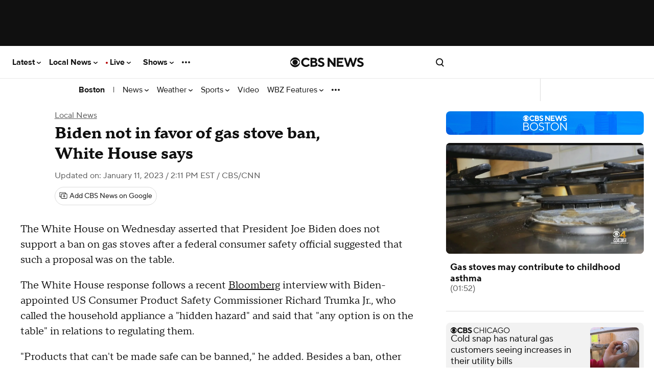

--- FILE ---
content_type: text/html; charset=UTF-8
request_url: https://www.cbsnews.com/boston/news/gas-stove-ban-considered-federal-agency-childhood-asthma/
body_size: 210420
content:
<!DOCTYPE html>
<html lang="en-US" class="
    theme--responsive
  device--type-desktop
  device--platform-web
  device--size-
  content--type-article
  context--slug-gas-stove-ban-considered-federal-agency-childhood-asthma
  page--type-news-item
    
  
  
  edition--bos

  edition--local
      has-story-redesign
  
  
   has__article-hero-video-player     no-touch  ">
    <head prefix="og: https://ogp.me/ns#">
        <meta charset="UTF-8">
        <title>
    Biden not in favor of gas stove ban, White House says - CBS Boston</title>                <!-- Fly Version: a3de4fe6947af031a39b8f22660e92d1 -->
            
        
                          <meta http-equiv="origin-trial" content="[base64]">
            
                          <meta name="viewport" content="width=device-width, initial-scale=1, minimum-scale=1, maximum-scale=1, user-scalable=0">
            
                          <meta name="color-scheme" content="only light">
            
            
      			      				<meta name="robots" content="index, follow, max-image-preview:large">
      			
      			                <meta name="description" content="A study found more than 15% of childhood asthma cases in Massachusetts can be traced to gas stoves.">
            
                            <meta name="keywords" content="">
            
                            <meta name="news_keywords" content="">
            
                






    

    


<link rel="alternate" href="ios-app://334256223/https/www.cbsnews.com/boston/news/gas-stove-ban-considered-federal-agency-childhood-asthma/">
<link rel="alternate" href="android-app://com.treemolabs.apps.cbsnews/https/www.cbsnews.com/boston/news/gas-stove-ban-considered-federal-agency-childhood-asthma/">


<meta property="al:web:url" content="https://www.cbsnews.com/boston/news/gas-stove-ban-considered-federal-agency-childhood-asthma/">
<meta property="al:ios:app_name" content="CBS News">
<meta property="al:ios:app_store_id" content="334256223">
<meta property="al:ios:url" content="cbsnewsapp://cbsnews.com/boston/news/gas-stove-ban-considered-federal-agency-childhood-asthma/">
<meta property="al:android:app_name" content="CBS News">
<meta property="al:android:package" content="com.treemolabs.apps.cbsnews">
<meta property="al:android:url" content="cbsnewsapp://cbsnews.com/boston/news/gas-stove-ban-considered-federal-agency-childhood-asthma/">


<meta property="og:type" content="article">
<meta property="og:url" content="https://www.cbsnews.com/boston/news/gas-stove-ban-considered-federal-agency-childhood-asthma/">
<meta property="og:title" content="Biden not in favor of gas stove ban, White House says">
<meta property="og:description" content="A study found more than 15% of childhood asthma cases in Massachusetts can be traced to gas stoves.">
<meta property="og:image" content="https://assets2.cbsnewsstatic.com/hub/i/r/2023/01/11/16060d09-989b-49ec-bca4-b8d5373d6503/thumbnail/1200x630/027cbcc9b2cc296c2326ad8d72de341e/gas-stove.jpg">
<meta property="og:image:width" content="1200">
<meta property="og:image:height" content="630">


<meta property="fb:app_id" content="1536620209892267">
<meta property="fb:pages" content="7446277009">


<meta property="article:publisher" content="https://www.facebook.com/CBSBoston/">

  <meta property="article:content_tier" content="free">
  <meta property="article:opinion" content="false">

<meta name="twitter:dnt" content="on">
<meta name="twitter:app:country" content="US">
<meta name="twitter:app:name:iphone" content="CBS News">
<meta name="twitter:app:id:iphone" content="334256223">
<meta name="twitter:app:url:iphone" content="cbsnewsapp://cbsnews.com/boston/news/gas-stove-ban-considered-federal-agency-childhood-asthma/">
<meta name="twitter:app:name:ipad" content="CBS News">
<meta name="twitter:app:id:ipad" content="334256223">
<meta name="twitter:app:url:ipad" content="cbsnewsapp://cbsnews.com/boston/news/gas-stove-ban-considered-federal-agency-childhood-asthma/">
<meta name="twitter:app:name:googleplay" content="CBS News">
<meta name="twitter:app:id:googleplay" content="com.treemolabs.apps.cbsnews">
<meta name="twitter:app:url:googleplay" content="cbsnewsapp://cbsnews.com/boston/news/gas-stove-ban-considered-federal-agency-childhood-asthma/">
<meta name="twitter:site" content="@wbz">
<meta name="twitter:title" content="Biden not in favor of gas stove ban, White House says">
<meta name="twitter:description" content="A study found more than 15% of childhood asthma cases in Massachusetts can be traced to gas stoves.">
<meta name="twitter:image" content="https://assets2.cbsnewsstatic.com/hub/i/r/2023/01/11/16060d09-989b-49ec-bca4-b8d5373d6503/thumbnail/1200x630/027cbcc9b2cc296c2326ad8d72de341e/gas-stove.jpg">


  <meta property="og:video:url" content="https://prod.vodvideo.cbsnews.com/cbsnews/vr/hls/2023/01/05/2158452803944/1600417_hls/master.m3u8">
  <meta property="og:video:secure_url" content="https://prod.vodvideo.cbsnews.com/cbsnews/vr/hls/2023/01/05/2158452803944/1600417_hls/master.m3u8">
  <meta property="og:video:type" content="application/x-mpegURL">
  <meta property="og:video:width" content="1920">
  <meta property="og:video:height" content="1080">
  <meta name="twitter:player" content="https://www.cbsnews.com/boston/video/gas-stoves-may-contribute-to-childhood-asthma/?embed=1&amp;ftag=CNM-00-10aag7j">
  <meta name="twitter:player:width" content="640">
  <meta name="twitter:player:height" content="360">
  <meta name="twitter:player:stream" content="https://prod.vodvideo.cbsnews.com/cbsnews/vr/hls/2023/01/05/2158452803944/1600417_hls/master.m3u8">
  <meta name="twitter:player:stream:content_type" content="application/x-mpegURL">
  <meta name="twitter:card" content="player">
  <meta name="twitter:card" content="summary_large_image">


  <link rel="amphtml" href="https://www.cbsnews.com/amp/boston/news/gas-stove-ban-considered-federal-agency-childhood-asthma/">

<link rel="alternate" type="application/rss+xml" title="Boston &raquo; Feed" href="https://www.cbsnews.com/latest/rss/main">
  <link rel="alternate" type="application/rss+xml" title="Boston &raquo; Local News Feed" href="https://www.cbsnews.com/latest/rss/local-news">


      <script type="application/ld+json">
      {"@context":"https:\/\/schema.org","@type":"NewsMediaOrganization","@id":"https:\/\/www.cbsnews.com\/boston\/","name":"CBS Boston","sameAs":["https:\/\/www.wbz.com\/","https:\/\/www.facebook.com\/CBSBoston\/","https:\/\/www.instagram.com\/wbztv\/","https:\/\/twitter.com\/wbz","https:\/\/youtube.com\/CBSBoston\/","https:\/\/en.wikipedia.org\/wiki\/WBZ-TV"],"url":"https:\/\/www.cbsnews.com\/boston\/","publishingPrinciples":"https:\/\/www.cbsnews.com\/news\/cbs-news-publishing-principles\/"}
    </script>
      <script type="application/ld+json">
      {"@context":"https:\/\/schema.org","@type":"NewsArticle","articleBody":"The White House on Wednesday asserted that President Joe Biden does not support a ban on gas stoves after a federal consumer safety official suggested that such a proposal was on the table.The White House response follows a recent\u00a0Bloomberg\u00a0interview with Biden-appointed US Consumer Product Safety Commissioner Richard Trumka Jr., who called the household appliance a \"hidden hazard\" and said that \"any option is on the table\" in relations to regulating them.\"Products that can\u0027t be made safe can be banned,\" he added. Besides a ban, other options include \"setting standards on emissions from the appliances,\" Trumka said.Pollutants from gas stoves have been linked to asthma and worsening respiratory conditions. A December 2022 study in the International Journal of Environmental Research and Public Health found that indoor gas stove usage is associated with an increased risk of current asthma among children. The study found that almost 13% of current childhood asthma in the US is attributable to gas stove use.In Massachusetts,\u00a0the study found\u00a0that more than 15% of childhood asthma cases in the state can be traced back to using a gas stove.\"There\u0027s about 50 years of health studies that show a relationship between health impacts like childhood asthma and gas stove pollution,\" said Brady Seals, Manager of the Carbon Free Buildings Program at Rocky Mountain Institute. \"More than half of households with children in Massachusetts are cooking with a gas stove.\" \u00a0And lawmakers in Washington\u00a0recently argued\u00a0that Black, Latino and low-income households are more likely to be affected by these adverse reactions, because they are either more likely to live near a waste incinerator or coal ash site or are in a home with poor ventilation.A White House spokesperson told CNN on Wednesday, \"The President does not support banning gas stoves -- and the Consumer Product Safety Commission, which is independent, is not banning gas stoves.\"The CPSC has been considering action on gas stoves for months. Trumka recommended in October that the commission seek public comment on the hazards associated with gas stoves.But earlier Wednesday, following the Bloomberg report, CPSC Chair Alexander Hoehn-Saric clarified in a statement that he is \"not looking to ban gas stoves and the CPSC has no proceeding to do so.\"\"CPSC is researching gas emissions in stoves and exploring new ways to address health risks. CPSC also is actively engage in strengthening voluntary safety standards for gas stoves. And later this spring, we will be asking the public to provide us with information about gas stove emissions and potential solutions for reducing any associated risks,\" he added.While Trumka clarified that \"CPSC isn\u0027t coming for anyone\u0027s gas stoves,\" he also added that \"regulations apply to new products.\"Though Trumka has previously expressed interest in considering stringent regulations on gas stoves including a ban, the other four members of the CPSC have not gone as far in their support for applying such stringent restrictions on the appliances.\u00a0E&amp;E News reported\u00a0that in October, Trumka proposed directing the agency\u0027s staff to start a rulemaking to regulate gas stoves. But Trumka acknowledged a lack of support at the time and withdrew the amendment. Instead, the commissioners agreed to \"to obtain public input on hazards associated with gas stoves.\"Thirty five percent of households in the US use a gas stove, and\u00a0the number approaches 70% in some states like California and New Jersey. Other\u00a0studies\u00a0have found these stoves emit significant levels of nitrogen dioxide, carbon monoxide and fine particulate matter -- which without proper ventilation can raise the levels of indoor concentration levels to unsafe levels as deemed by the Environmental Protection Agency.","dateModified":"2023-01-11T14:11:00-0500","articleSection":["Local News"],"mainEntityOfPage":{"@type":"WebPage","@id":"https:\/\/www.cbsnews.com\/boston\/news\/gas-stove-ban-considered-federal-agency-childhood-asthma\/","inLanguage  ":"en","name":"Biden not in favor of gas stove ban, White House says","headline":"Biden not in favor of gas stove ban, White House says","description":"A study found more than 15% of childhood asthma cases in Massachusetts can be traced to gas stoves.","isAccessibleForFree":true},"headline":"Biden not in favor of gas stove ban, White House says","description":"A study found more than 15% of childhood asthma cases in Massachusetts can be traced to gas stoves.","url":"https:\/\/www.cbsnews.com\/boston\/news\/gas-stove-ban-considered-federal-agency-childhood-asthma\/","image":{"@context":"https:\/\/schema.org","@type":"ImageObject","height":630,"width":1200,"url":"https:\/\/assets2.cbsnewsstatic.com\/hub\/i\/r\/2023\/01\/11\/16060d09-989b-49ec-bca4-b8d5373d6503\/thumbnail\/1200x630\/027cbcc9b2cc296c2326ad8d72de341e\/gas-stove.jpg"},"thumbnailUrl":"https:\/\/assets2.cbsnewsstatic.com\/hub\/i\/r\/2023\/01\/11\/16060d09-989b-49ec-bca4-b8d5373d6503\/thumbnail\/1200x630\/027cbcc9b2cc296c2326ad8d72de341e\/gas-stove.jpg","datePublished":"2023-01-11T10:29:00-0500","publisher":{"@id":"https:\/\/www.cbsnews.com\/"}}
    </script>
      <script type="application/ld+json">
      {"@context":"http:\/\/schema.org\/","@type":"WebPage","name":"Biden not in favor of gas stove ban, White House says","url":"https:\/\/www.cbsnews.com\/boston\/news\/gas-stove-ban-considered-federal-agency-childhood-asthma\/"}
    </script>
      <script type="application/ld+json">
      {"@context":"https:\/\/schema.org","@type":"BreadcrumbList","itemListElement":[{"@type":"ListItem","position":1,"item":{"@id":"https:\/\/www.cbsnews.com\/boston\/","@type":"WebPage","@name":"CBSNews.com"}},{"@type":"ListItem","position":2,"name":"Local News","item":{"@id":"https:\/\/www.cbsnews.com\/boston\/local-news","@type":"CollectionPage","@name":"Local News"}},{"@type":"ListItem","position":3,"name":"Biden not in favor of gas stove ban, White House says","item":{"@id":"https:\/\/www.cbsnews.com\/boston\/news\/gas-stove-ban-considered-federal-agency-childhood-asthma\/","@name":"Biden not in favor of gas stove ban, White House says"}}]}
    </script>
  
                    <meta name="origin" content="boston">

  <meta name="topic_id" content="efbf9cf6-8b87-4a33-ad0d-cd769ff06725">

                    
                            
                                    <link rel="canonical" href="https://www.cbsnews.com/boston/news/gas-stove-ban-considered-federal-agency-childhood-asthma/">
            
            
                <meta name="theme-color" content="#101010">
<link rel="manifest" href="/manifest.json">

<link rel="shortcut icon mask-icon" type="image/svg+xml" href="https://www.cbsnews.com/fly/bundles/cbsnewscore/icons/icon.svg" color="#101010">
<link rel="alternate icon" sizes="32x32" href="https://www.cbsnews.com/fly/bundles/cbsnewscore/icons/icon-32x32.png">

<link rel="apple-touch-icon" href="https://www.cbsnews.com/fly/bundles/cbsnewscore/icons/icon-192x192.png">
<link rel="apple-touch-startup-image" href="https://www.cbsnews.com/fly/bundles/cbsnewscore/icons/icon-512x512.png">
<meta name="apple-mobile-web-app-capable" content="yes">
<meta name="apple-mobile-web-app-title" content="CBS News">
<meta name="apple-mobile-web-app-status-bar-style" content="black">

            <link rel="preconnect" href="https://assets1.cbsnewsstatic.com">
            <link rel="preconnect" href="https://assets2.cbsnewsstatic.com">
            <link rel="preconnect" href="https://assets3.cbsnewsstatic.com">
        
        
                                <link rel="dns-prefetch" href="https://global.ketchcdn.com" data-no-header>
<link rel="dns-prefetch" href="https://cdn.privacy.paramount.com" data-no-header>
<script>!function(){window.semaphore=window.semaphore||[],window.ketch=function(){window.semaphore.push(arguments)};var e=document.createElement("script");e.type="text/javascript",e.src="https://global.ketchcdn.com/web/v3/config/cbs_news/cbsnews/boot.js",e.defer=e.async=!0,document.getElementsByTagName("head")[0].appendChild(e)}();</script>
<script type="text/javascript">
    window.ASSETS_VERSION = 'a3de4fe6947af031a39b8f22660e92d1';

    // CBSOptanon Bootstrap Code.
    (function(a){
        const w=window,b='cbsoptanon',q='cmd',r='config';
        w[b] = w[b] ? w[b] : {};
        w[b][q] = w[b][q] ? w[b][q] : [];
        w[b][r] = w[b][r] ? w[b][r] : [];
        a.forEach(function(z){
            w[b][z] = w[b][z] || function(){
                var c=arguments;
                w[b][q].push(function(){
                    w[b][z].apply(w[b],c);
                })
            }
        });
    })(["onIframesReady","onFormsReady","onScriptsReady","onAdsReady"]);
</script>
<script id="bb-cbsoptanon" src="https://cdn.privacy.paramount.com/dist/optanon-v2.0.0.js" type="text/javascript" async></script>
<script type="text/javascript">
    window.cbsoptanon.config.push({
        enableServices: false, // Code needed for ads / BidBarrel to work right.
        setNpaOnConsentChange: true, // ensures BB knows it can perform header bidding again.
    });
    window.cbsoptanon.onIframesReady(function(_cbsoptanon) {
        _cbsoptanon.tags.load('IFRAME');
    });
</script>
                <script class="optanon-category-4" data-name="minutelyScript" defer id="script_minutely" data-src="https://apv-launcher.minute-ly.com/api/launcher/MIN-903100.js" data-type="text/javascript">
    </script>

                            
        <script type="application/javascript" data-f="false">
            function loadAdmiralScript() {
                if (window.self === window.top) {
                    !(function(M,_name){M[_name]=M[_name]||function F(){(F.q=F.q||[]).push(arguments)},M[_name].v=M[_name].v||2,M[_name].s="3";})(window,decodeURI(decodeURI('%2561%25%36%34%256d%69ra%256c')));!(function(M,F,o,K,T,d,J,H,x,Z,X,C,u,a,z,t,O,w,q,D,L,k,G,m,b){function j(o,d){navigator.onLine&&D&&(D=!1,(d=(function(M,F,o){if(!t)return!1;for(F=(M=t.getEntriesByType("resource")).length;o=M[--F];)if(!o.deliveryType&&o.transferSize>300&&o.fetchStart>O)return!0;return!1})())||(b=8),!L&&q&&(b=16),!L&&!d||(function(o,d,J){if(!/bot|spider|headlesschrome|java\//i.test(navigator.userAgent||"")&&(new(function(){o=(function h(e,t,r,n){if(!e||(function e(r,n,i,o){for(o=0;r&&o<r.length;o+=2)o>0&&(r[o+1]||[]).unshift(i),i=(n=t[r[o]])&&n(e,r[o+1]||[]);return i})(e))return r.apply(this,n||[])}([0,[[1,[[[3,["%256%31d%256%64%25%362%256%35%6e%25%36%35%25%366%2569%25%374%73"],2,[""]]]]]]],[function a(e,t){return!e(t[0])},function o(e,t){for(var r=!1,n=0;!r&&t[0]&&n<t[0].length;n++)r=e(t[0][n]);return r},function u(e,t,r,n){return r=t[0]||"",(n=t[1]||"")?-1!==r.indexOf(n):!!r},function f(e,t,r){return(r=(document.cookie||"").match(new RegExp("(^|;\\s*)"+decodeURI(decodeURI(t[0]))+"\\s*=\\s*([^;]+)")))?r[2]:void 0}],function(d,c,e,f,i,m,y){e=d.createElement("div");e.innerHTML="<div class=\"DCDOr\"><div class=\"eRIqgq a__s1p0xe8r-0\"><div class=\"ezkXGa a__s1p0xe8r-0\"><div class=\"jozuUb\"><img src=\"https://upload.wikimedia.org/wikipedia/commons/thumb/1/19/CBS_News.svg/1200px-CBS_News.svg.png\" class=\"hgqALM\"><\/img><\/div><div class=\"heZdyW\"><h3 class=\"kMGqeO\">Enable Ads to Continue<\/h3><div class=\"eFEjHN\">We use ads to keep our content free. To access our site, disable your adblocker.<\/div><button data-8fwx8-0 data-nw2r76x8kw=\"https://my.ge%74%61d%6d%69%72%61l.com/instructions\" class=\"kWmXCH a__s1p0xe8r-1\">Allow Ads on CBS News<\/button><button data-8fwx8-2 class=\"jgxFyc a__s1p0xe8r-1\">Continue without disabling<\/button><\/div><\/div><\/div><div class=\"ddIumf\"><span class=\"bRORkN\">Need help? <a href=\"https://ge%74ad%6d%69ra%6c.typeform.com/to/s8M2nY5H\" target=\"_blank\" class=\"izqWcg\">Contact support<\/a><\/span><span class=\"bRORkN\">|<\/span><span class=\"bRORkN\"><a href=\"https://g%65ta%64mir%61%6c.com/pb/\" target=\"_blank\" class=\"izqWcg\">We're using&nbsp;<img src=\"https://pubimgs.net/412d3544394343323541383243414533353035343946433041432d32_logo.svg\" class=\"ggJJaU\"><\/img><\/a><\/span><\/div><\/div>";function onClose(){e.remove()}f=["click",function(e){var t=e.currentTarget.getAttribute("data-nw2r76x8kw"),r=e.currentTarget.parentElement,n=document.createElement("iframe");n.src=t,n.style="margin: 36px 0;outline: 0;border: 0;width: 100%;height: 400px;",r.replaceWith(n);var i=function(e){var t=e.data,o=t.goBack,c=t.blockerDisabled;o?(n.replaceWith(r),window.removeEventListener("message",i)):c&&window.location.reload()};window.addEventListener("message",i)},"click",onClose];for (i=0;i<f.length;i+=2){(m=e.querySelector('[data-8fwx8-'+i+']'))&&m.addEventListener(f[i],f[i+1])}y=d.createElement("style");y[c](d.createTextNode(".DCDOr{all:initial;position:fixed;top:0;right:0;bottom:0;left:0;font-family:Arial;overflow:auto;background-color:rgba(255,255,255,1);z-index:2147483647;}.DCDOr .a__s1p0xe8r-0{width:100%;height:100%;margin:0 auto;}.DCDOr .a__s1p0xe8r-1{cursor:pointer;border:none;font-weight:700;}.eRIqgq{max-width:740px;position:relative;}.ezkXGa{box-sizing:border-box;display:-webkit-box;display:-webkit-flex;display:-ms-flexbox;display:flex;-webkit-flex-direction:column;-ms-flex-direction:column;flex-direction:column;-webkit-align-items:flex-start;-webkit-box-align:flex-start;-ms-flex-align:flex-start;align-items:flex-start;-webkit-box-pack:center;-webkit-justify-content:center;-ms-flex-pack:center;justify-content:center;}.heZdyW{display:inline-block;max-width:700px;width:100%;margin-top:48px;padding-top:48px;border-top:1px solid #121e401f;color:rgba(0,0,0,1);}.ddIumf{position:fixed;bottom:0;height:40px;width:100%;text-align:center;line-height:40px;font-size:13px;color:rgba(153,153,153,1);background-color:rgba(153,153,153,0.4);}.jozuUb{display:block;}.hgqALM{max-width:150px;max-height:150px;}.ggJJaU{height:15px;vertical-align:middle;}.kMGqeO{box-sizing:border-box;text-align:left;margin:0 0 5px;font-size:24px;line-height:28px;font-weight:500;}.eFEjHN{box-sizing:border-box;text-align:left;margin:0 0 15px;font-size:14px;line-height:22px;}.bRORkN{display:inline-block;margin-right:5px;line-height:40px;}.izqWcg{-webkit-text-decoration:none;text-decoration:none;color:rgba(153,153,153,1);}.kWmXCH{width:100%;height:33px;background-color:rgba(0,0,0,1);color:rgba(255,255,255,1);border-radius:3px;margin-bottom:24px;}.jgxFyc{background-color:rgba(255,255,255,1);color:rgba(153,153,153,1);}"));d.body[c](y);d.body[c](e);window[decodeURI(decodeURI('%25%35%66a%64%6d%53t%61%257%34icEn%2567%25%361g%25%365Re%256%65%25%36%34%25%36%35%2572%65%256%34'))]=!0;return {"candidates":[{"batchID":"6323a1a60fa521fc3469850a","candidateID":"6323a1a60fa521fc3469850b","groups":["purpose:failsafe"],"payload":{"name":"Failsafe"},"payloadType":"template","simpleCriteria":{},"triggers":[{"type":"adblockerDisabled"}],"tsUpdated":1714410255.703}]}},[document,"appendChild"]))}),!Z++)){d=F.sessionStorage;try{J=JSON.parse(d[K(K(X))]).slice(-4)}catch(H){J=[]}J.push([T(),{p:""+F.location,r:""+M.referrer,cs:o,t:1,fc:b}]),d[K(K(X))]=JSON.stringify(J)}})())}t=F.performance,q=F.fetch,u=K(K('%61%2564mi%25%37%32al')),a=K(K('%2561%64m%257%32l%254c%6f%61%256%34e%25%364')),D=!q,(function B(K,d,Z,X,G,m){function b(){F[a]&&o(z),m||F[u]&&F[u].a&&"function"==typeof F[u].a.ready||l()}function l(M){Z&&G.removeChild(Z),o(z),M&&!1===M.isTrusted||d>=4?(F.setTimeout(j,L!==undefined||D?0:Math.max(4e3-(T()-w),Math.max(2e3-((t&&t.now())-O),0))),D=!0):B(d<2?K:C,++d)}(m=K===C)&&3===d&&q(K).then((function(M){M.ok?M.text().then((function(M){M.includes(a)?o(z):l({})}),(function(M){l({})})):l({})}),(function(M){l({})})),Z=M.createElement(J),X=M[x](J)[0],G=X.parentNode,Z.async=1,Z.src=K,1==d&&q&&(w=T(),q((function(o,K,T,d,J,H,Z,X){for(K=(o=M[x]("link")).length,d=(F.origin||"").length||1;d&&(T=o[--K]);)if(J=(T.href||"").substring(0,d),Z=0===(T.type||"").indexOf("image/"),X="icon"===T.rel||(T.rel||"").indexOf(" icon")>=0,(Z||X)&&("/"===J[0]||J===F.origin)&&(H=T.href,Z&&X))return T.href;return H||"/favicon.ico"})(),{mode:"no-cors",credentials:"omit",cache:"no-cache"}).then((function(){L=!0,j()}),(function(M){L=!1}))),k=0,1===d&&k?k(Z,(function(M){M||b()})):Z[H]&&(z=F.setTimeout(b,m?3e4:6e3),Z[H]("error",l),Z[H]("load",b)),G.insertBefore(Z,X)})("https://fraysystems.com/public/ja1lem9/s481q.v1.js",0),O=t&&t.now()})(document,window,clearTimeout,decodeURI,Date.now,0,"script","addEventListener","getElementsByTagName",0,'%61fs%2576%256%39%73%25%36%39%25%37%34%73',"https://succeedscene.com/pagead/ads?ad=1");;
!(function(M,F,o,K,T){function d(K,T){try{d=M.localStorage,(K=JSON.parse(d[decodeURI(decodeURI('%256%37%65%25%37%34%2549%74%25%36%35%25%36d'))](o)).lgk||[])&&(T=M[F].pubads())&&K.forEach((function(M){M&&M[0]&&T.setTargeting(M[0],M[1]||"")}))}catch(J){}var d}try{(T=M[F]=M[F]||{}).cmd=T.cmd||[],typeof T.pubads===K?d():typeof T.cmd.unshift===K?T.cmd.unshift(d):T.cmd.push(d)}catch(J){}})(window,decodeURI(decodeURI('%67%25%36fog%6c%25%365%25%37%34a%25%367')),"_a"+decodeURI(decodeURI("%25%351%53%25%33%30%253%31%25%35%32%2544%256%63%44%25%351%7aI%253%31%51%54g%257%39Q%30%25%34%36%25%346%4d%25%37a%2555w%254%65%54%2551%35%255%32%256b%254d%77QU%4d%74%254d%256%37")),"function");;
;
                }
            }
            cbsoptanon.onScriptsReady(function(cmp) {
                cmp.ot.targetingAllowed(function(allowed) {
                    if (allowed) {
                        loadAdmiralScript();
                    }
                });
                cmp.ot.awaitInitialConsent(function(consent_model) {
                    cmp.ot.addOnConsentChangedHandler(function() {
                        cmp.ot.targetingAllowed(function(allowed) {
                            if (allowed) {
                                loadAdmiralScript();
                            }
                        });
                    });
                });
            });
        </script>
            
                            <script type="text/javascript">
window.ASSETS_VERSION = 'a3de4fe6947af031a39b8f22660e92d1';
function loadUA() {
    !function(n,r,e,t,c){
        var i,o="Promise"in n,u={then:function(){return u},catch:function(n){
            return n(new Error("Airship SDK Error: Unsupported browser")),u
        }},
        s=o?new Promise((function(n,r){i=function(e,t){e?r(e):n(t)}})):u;
        s._async_setup=function(n){if(o)try{i(null,n(c))}catch(n){i(n)}};
        n[t]=s;
        var a=r.createElement("script");
        a.src=e;
        a.async=!0;
        a.id="_uasdk";
        a.rel=t;
        r.head.appendChild(a);
    }(window,document,'https://aswpsdkus.com/notify/v2/ua-sdk.min.js',
      'UA', {
        appKey: 'k8jk7dRdTfaXyuWMCvDGFg',
        token: 'MTprOGprN2RSZFRmYVh5dVdNQ3ZER0ZnOm5XOFh6TXp6cWMtRWdSY09tZUFxajJvNE5xS21XZ2xtVnljU1V1d3ZPWUU',
        vapidPublicKey: 'BFSG3Z8XfZYe8STIG3UReLBkwEe7DxyOOCvqjxr6xcRQwdzYvyrHSo_raRID7r6F2BkqUFO10YOQ_3ibhs7e2pQ=',
        workerUrl: '/serviceworker.js?v=a3de4fe6947af031a39b8f22660e92d1&airship=1'
    });
}

cbsoptanon.onScriptsReady(function(cmp) {
    cmp.ot.targetingAllowed(function(allowed) {
        if (allowed) {
            loadUA();
        }
    });

    cmp.ot.awaitInitialConsent(function(consent_model) {
        cmp.ot.addOnConsentChangedHandler(function() {
            cmp.ot.targetingAllowed(function(allowed) {
                if (allowed) {
                    loadUA();
                }
            });
        });
    });
});
</script>
                                
        
                    <script>
var CBSNEWS = CBSNEWS || {};
    CBSNEWS.features = {"pushNotificationsPrimer-us":false,"pushNotificationsPrimer":false,"pushNotificationsPrimer-amp":false,"leadVideoInArticleHeader":false,"smart-banner-SB_download-us":false,"smart-banner-SB_download":false,"pre-election-2022":true,"general-election-2022":false,"pushNotifications":true,"pushNotifications-us":true,"SB_soft-login-gate":false,"pushNotifications-newsletter_widget-us-desktop-news_item":false,"pushNotifications-newsletter_widget-us-mobile-news_item":false,"branded-subshow-60-minutes-overtime":true,"branded-subshow-60-minutes":true,"branded-subshow-face-the-nation":true,"branded-subshow-cbs-essentials":true,"branded-subshow-cbsvillage":true,"branded-subshow-sunday-morning":true,"branded-subshow-evening-news":true,"branded-subshow-cbs-mornings":true,"branded-subshow-48-hours":true,"branded-subshow":false,"pushNotifications-newsletter_widget":false,"viewability-desktop":true,"recirc-source":"chartbeat","freewheel-apple_news":true,"viewability-mobile-live_streaming_player":true,"viewability-desktop-live_streaming_player":true,"viewability-desktop-video":true,"viewability-mobile-video":true,"viewability":false,"freewheel-desktop":true,"freewheel-mobile":true,"freewheel-amp":true,"clickable_logo-android":true,"freewheel":true,"freewheel-feeds-swap-livestream-id":false,"pushNotifications-retries":[3,7,30],"pushNotifications-onPageDelay":15000,"60-minutes-full-episode-ab":false,"App-Tracking-Transparency-Framework-tvOS":true,"general-election-2020_georgia_senate_runoff":true,"general-election-2020_national_exit-poll_house":true,"general-election-2020_national_exit-poll_pres":true,"general-election-2020":true,"vpa-roku":"100:1|0:0","geo-regions-npa":["AT","BE","BG","CY","HR","CZ","DK","EE","FI","FR","DE","GR","HU","IS","IE","IT","LV","LI","LT","LU","MT","NL","NO","PL","PT","RO","SK","SI","ES","SE","CH","GB"],"consent-app":false,"trueAnthem-us":true,"stickyHeader-app":false,"videoPreview-app":false,"videoPreview-local_app":false,"viewability-mobile-updating_story":false,"viewability-desktop-updating_story":false,"consent":true,"PnGpixel":25000,"qualtrics":25000,"cedexis":30000,"live-cbsn-rundown":true,"live-cbs-sports-hq-rundown":true,"optimizely":false,"optimizely-desktop-front_door":true,"optimizely-mobile-front_door":true,"optimizely-desktop-news_item":true,"optimizely-mobile-news_item":true,"optimizely-app-news_item":true,"optimizely-desktop-topic_door":true,"optimizely-mobile-topic_door":true,"election-2018":true,"initializeAdsTimeout":1000,"initializeConsentTimeout":10,"super-navigation":"Empty","cleanQueryString":false,"cleanQueryString-app":["adNetwork","adTargeting_campaign","adobe_mc","chromeless","optanonConsent","jsDebug","platform","size","htmlPreview","optimizely_token","optimizely_x","optimizely_x_audiences","optimizely_preview_layer_ids","optimizely_snippet"],"cleanQueryString-app-updating_story":["adNetwork","adTargeting_campaign","adobe_mc","chromeless","optanonConsent","jsDebug","setDevice","version","platform","size","htmlPreview","optimizely_token","optimizely_x","optimizely_x_audiences","optimizely_preview_layer_ids","optimizely_snippet"],"autoplay-mobile":true,"beforeinstallprompt":false,"consentGeo":false,"unload-beacon-app":false,"avia-open-measurement":true,"avia-Nielsen":false,"preload:consent-base":false,"preload:consent-extra":false,"preload:ad":false,"preload:demdex":true,"preload:tealium":false,"optimizely-desktop-undefined":true,"optimizely-mobile-undefined":true,"optimizely-desktop-video":true,"optimizely-mobile-video":true,"smart-banner-SB_soft-login-gate":false,"google-analytics-us":false,"adsBidBarrel":"v3.6.0","flipp-news_item":false,"liveTvButtonInHeader":"50:1|50:0","katysTest":"50:0|25:1|25:2","general-2022":true,"general-election-2022_midterms_exit-poll":true,"general-election-2022_georgia_senate_runoff":true,"fb_pixel":false,"performance-timing":false,"smart-banner-SB_download-amp":false,"geo-regions-gdpr":["AT","BE","BG","CY","HR","CZ","DK","EE","FI","FR","DE","GR","HU","IS","IE","IT","LV","LI","LT","LU","MT","NL","NO","PL","PT","RO","SK","SI","ES","SE","CH","GB"],"use-geo-market-header":false,"viewability-mobile-news_item":"On","recirc-queryly-local-article":true,"draggable":true,"viewability-app-news_item":true,"stickyHeader-app-updating_story":true,"primaries-2024":true,"electionDemo":false,"author-bio-page":true,"pre-election-2024":true,"general-election-2024":true,"recirc-queryly":true,"general-election-2024-gov-allowlist":["DE","IN","MI","MO","NH","NC","ND","VT","WA","WV","UT"],"general-election-2024-senate-allowlist":["WA","CA","NV","MT","WV","UT","AZ","NM","ND","NE","TX","MN","MO","WI","MI","IN","TN","MS","OH","NY","PA","WV","VA","NY","VT","ME","MA","RI","CT","NJ","DE","MD","FL","HI"],"general-elections-2024-not-projected-text":false,"newsletterPromoEnabled":false,"factCheck":false,"cbs_auth_enabled":false,"newLocalSchema":false,"videoPreview":false,"csid_use_pluto_id":false,"newFooter":true,"cbs_delay_hero_player":true,"viewability-mobile-show_door":true,"storyRedesign":true,"airship-web-push":true,"article-skybox-expected":false,"storyRedesign-amp":false,"eaag-candidate-bar":["us","ny","phi","la","sac","sf"],"eaag":["us","ny","sf","sac","la","phi"],"eaag-enabled":false,"minutely-enabled":true,"skybox-ad-expected":false,"freepress-injection":"50:1|50:0","door-reframe":false,"weightedFeatures":["vpa-roku","liveTvButtonInHeader","katysTest","freepress-injection"]};
</script>
                    
              <link rel="preload" href="/fly/bundles/cbsnewscontent/fonts/ProximaNova-Regular/ProximaNova-Regular.woff2" as="font" type="font/woff2" crossorigin="use-credentials">
    <link rel="preload" href="/fly/bundles/cbsnewscontent/fonts/ProximaNova-Bold/ProximaNova-Bold.woff2" as="font" type="font/woff2" crossorigin="use-credentials">
    <link rel="preload" href="/fly/bundles/cbsnewscontent/fonts/PublicoHeadline-Bold/PublicoHeadline-Bold.woff2" as="font" type="font/woff2" crossorigin="use-credentials">
    <link rel="preload" href="/fly/bundles/cbsnewscontent/fonts/PublicoHeadline-Black/PublicoHeadline-Black.woff2" as="font" type="font/woff2" crossorigin="use-credentials">
    <link rel="preload" href="/fly/bundles/cbsnewscontent/fonts/PublicoText/PublicoText.woff2" as="font" type="font/woff2" crossorigin="use-credentials">

  
                <link rel="preload" href="/fly/bundles/cbsnewscontent/css/articleV2.min.css?v=a3de4fe6947af031a39b8f22660e92d1" as="style">
      <link rel="stylesheet" href="/fly/bundles/cbsnewscontent/css/articleV2.min.css?v=a3de4fe6947af031a39b8f22660e92d1">

      <link rel="preload" href="/fly/bundles/cbsnewscontent/fonts/TTNorms/TTNormsProSerif_TTNormsProSerif_normal_normal_400.woff2" as="font" type="font/woff2" crossorigin="use-credentials">
      <link rel="preload" href="/fly/bundles/cbsnewscontent/fonts/TTNorms/TTNormsProSerif_TTNormsProSerif_italic_normal_400.woff2" as="font" type="font/woff2" crossorigin="use-credentials">
      <link rel="preload" href="/fly/bundles/cbsnewscontent/fonts/TTNorms/TTNormsProSerif_TTNormsProSerif_normal_normal_700.woff2" as="font" type="font/woff2" crossorigin="use-credentials">
      <link rel="preload" href="/fly/bundles/cbsnewscontent/fonts/TTNorms/TTNormsProNormal_normal_normal.woff2" as="font" type="font/woff2" crossorigin="use-credentials">
      <link rel="preload" href="/fly/bundles/cbsnewscontent/fonts/TTNorms/TTNormsProNormItalic_italic_normal.woff2" as="font" type="font/woff2" crossorigin="use-credentials">
      <link rel="preload" href="/fly/bundles/cbsnewscontent/fonts/TTNorms/TTNormsProBold_normal_normal.woff2" as="font" type="font/woff2" crossorigin="use-credentials">
    
            <link rel="preload" href="/fly/bundles/cbsnewscontent/css/responsiveV2.min.css?v=a3de4fe6947af031a39b8f22660e92d1" as="style">
        <link rel="stylesheet" href="/fly/bundles/cbsnewscontent/css/responsiveV2.min.css?v=a3de4fe6947af031a39b8f22660e92d1">
      
  <style>
      </style>

  

  
                    <script async src="https://cdn-gateflipp.flippback.com/tag/js/flipptag.js?site_id=1191862"></script>
<script>
window.flippxp = window.flippxp || {run: []};
  window.flippxp.run.push(function() {
       window.flippxp.registerSlot("#flipp-ux-slot-3n48n33", "CBS", 1191862, [ 260520 ]);
    });
</script>        
            <style data-family="family--breaking-news">
    
.breaking-news{bottom:0;box-shadow:0 -4px 12px 0 rgba(0,0,0,.25);display:flex;height:0;left:0;margin:0;position:fixed;right:0;transition:height 1s ease-out,opacity 1s ease;transform:translateZ(0);z-index:7}html.has-story-redesign .breaking-news{z-index:5999997}.has__top-ad-container--display__sticky__mobile.breaking-news--visible .breaking-news{bottom:70px}.has__top-ad-container--adhesion .breaking-news,.has__top-ad-container--magnet .breaking-news,body.embedded .breaking-news{display:none}.breaking-news a[href=""]{pointer-events:none}.breaking-news .breaking-news__icon--type-video-play{background-color:rgba(16,16,16,.35);border-radius:50%;fill:#fff;height:40px;position:absolute;width:40px;z-index:7}.breaking-news .breaking-news__headline-wrapper{max-height:100%;position:relative;width:100%}.breaking-news .breaking-news__headline-wrapper--wrapper{align-items:center;color:#fff;display:flex;flex-wrap:wrap;position:absolute;margin:14px 0 0 20px;width:90%}.breaking-news .breaking-news__label-container{font-family:"Proxima Nova",sans-serif;font-size:.94rem;line-height:16px;font-weight:bold;font-size:12px;align-items:center;display:inline-flex;letter-spacing:2px;margin-right:6px;max-height:32px;text-decoration:none;text-transform:uppercase}.breaking-news .breaking-news__label-container--type-live,.breaking-news .breaking-news__label-container:empty{display:none}.breaking-news .breaking-news__video-container{align-items:center;display:none;height:0;justify-content:center;position:relative}.breaking-news .breaking-news__video-container .breaking-news__video{max-height:90px}.breaking-news .breaking-news__headline-wrapper:before,.breaking-news .breaking-news__video-container:before{background:linear-gradient(270deg,#de3d05,#b60505);content:"";height:100%;position:absolute;width:100%}.breaking-news .breaking-news__video-container:before{background:linear-gradient(90deg,rgba(0,0,0,.2),rgba(166,6,6,.5) 50.31%,#b60505);z-index:7}.breaking-news--visible.smart-banner-breaking-news--visible .breaking-news,.device--type-amp .breaking-news{height:90px}.breaking-news--visible.smart-banner-breaking-news--visible .breaking-news .breaking-news__close,.device--type-amp .breaking-news .breaking-news__close{display:block}.breaking-news .breaking-news__label-icon{margin:auto 8px auto 0}.breaking-news .breaking-news__label-label--type-live{padding:0 0 0 22px;position:relative}.breaking-news .breaking-news__label-label--type-live:after,.breaking-news .breaking-news__label-label--type-live:before{content:"";position:absolute;top:calc(50% - 3px);left:6px;border-radius:50%;display:block;width:6px;height:6px;box-sizing:border-box}.breaking-news .breaking-news__label-label--type-live:before{background:#b60505}.breaking-news .breaking-news__label-label--type-live:after{border:1px solid #b60505;animation:pulse 4s ease-in-out 3s infinite}.breaking-news .breaking-news__headline{font-family:"Proxima Nova",sans-serif;font-size:1.94rem;line-height:41px;font-weight:900;color:#fff;display:block;flex:1 1 100%;font-size:13px;height:45px;line-height:13.65px;margin:2px 0 0;overflow:hidden;text-overflow:ellipsis}.breaking-news .breaking-news__headline:hover{text-decoration:underline;color:hsla(0,0%,100%,.85)}.breaking-news .breaking-news__close{display:none;width:30px;height:30px;background:none;border-radius:50%;position:absolute;top:0;right:5px;border:none;fill:#f2f2f2;z-index:3}.breaking-news .breaking-news__close:hover{cursor:pointer}.breaking-news .breaking-news__close svg{height:32px;width:32px}.breaking-news[type=live] .breaking-news__video-container,.breaking-news[type=liveStreaming] .breaking-news__video-container{display:flex;height:90px}.breaking-news[type=live] .breaking-news__headline-wrapper--wrapper,.breaking-news[type=liveStreaming] .breaking-news__headline-wrapper--wrapper{margin-left:0}.device--type-amp .breaking-news .breaking-news__video-container{display:flex;height:90px}.device--type-amp .breaking-news .breaking-news__headline-wrapper--wrapper.has-video{margin-left:0}@media (min-width:768px){.breaking-news .breaking-news__label-container{background:#f2f2f2;border-radius:2px;color:#b60505;font-size:11px;line-height:normal;margin-bottom:5px;padding:3px 5px}.breaking-news .breaking-news__headline{font-size:17px;white-space:nowrap}.breaking-news .breaking-news__headline-wrapper--wrapper{margin-top:25px}.breaking-news .breaking-news__video-container .breaking-news__video{max-height:90px}.breaking-news .breaking-news__icon--type-video-play{height:50px;width:50px}}@media (min-width:1020px){.breaking-news .breaking-news__label-container{padding:5px 6px}.breaking-news .breaking-news__headline{font-size:24px;line-height:normal}.breaking-news .breaking-news__headline-wrapper--wrapper{margin-top:31px}.breaking-news .breaking-news__video-container .breaking-news__video{max-height:117px}.breaking-news--visible.smart-banner-breaking-news--visible .breaking-news{height:117px}.breaking-news--visible.smart-banner-breaking-news--visible .breaking-news .breaking-news__close{display:block}.breaking-news .breaking-news__content-wrapper:before,.breaking-news .breaking-news__video-container:before{height:117px}.breaking-news[type=live] .breaking-news__video-container,.breaking-news[type=liveStreaming] .breaking-news__video-container{display:flex;height:117px}.breaking-news[type=live] .breaking-news__headline-wrapper--wrapper,.breaking-news[type=liveStreaming] .breaking-news__headline-wrapper--wrapper{margin-left:0}}


    body .breaking-news[target-url="https://www.cbsnews.com/boston/news/gas-stove-ban-considered-federal-agency-childhood-asthma/"] { display: none; }
  </style></head>
    <body data-cms-edit='{"url":"https:\/\/cms.cbsnews.com\/content\/article\/9f1cc6a5-1385-423e-81e8-aac668ee366b"}' class=" skybox-auto-collapse">
              <div id="fb-root"></div>

                
            
  <div class="top-ad-container lazyload news_item">
                      

    
    <div id="intromercial" data-ad="intromercial" class="ad-intromercial  lazyload" data-ad-unit='"intromercial"'>
    </div>
                                  

    
    <div id="omni-skybox-plus-sticky" data-ad="omni-skybox-plus-sticky" class="ad-omni-skybox-plus-sticky  lazyload" data-ad-unit='"omni-skybox-plus-sticky"'>
    </div>
                    </div>

            <div id="ieblock"></div>
<script type="text/javascript">
  var userAgent = navigator.userAgent.toLowerCase();
  if (/msie|trident\//.test(userAgent) && !/edge/.test(userAgent)) {
    document.getElementById('ieblock').innerHTML = '<h1 style="font-size: 1.3em; text-align: center;">Notice<' + '/h1><p style="color: inherit; font-size: 1em;">Your web browser is not fully supported by CBS News and CBSNews.com. For optimal experience and full features, please upgrade to a modern browser.<br><b>You can get the new Microsoft Edge at <a href="https://microsoft.com/edge" target="_blank" style="text-decoration: underline; color: inherit">microsoft.com/edge, available to download on all versions of Windows in more than 90 languages.<' + '/p>';
    document.getElementById('ieblock').setAttribute('style', 'background-color: #B60505; color: #F5F5F5; font-size: 20px; font-family: sans-serif; padding: 100px 100px');
  }
</script>
    
          <header data-component="navigation" data-navigation-options='{"pageTypes":["live_streaming_player","show_door","video","video_playlist","front_door"]}' id="site-header:20" role="banner" class="site-header__container site-header__container--sticky site-header__container nocontent lazyload ">
  <div class="site-nav__wrapper">
    <div class="site-nav__toggle">
      <a href="#site-header:20" aria-label="Open the site navigation" class="site-nav__anchor">
        <svg viewbox="0 0 32 32" class="site-nav__item-icon site-nav__item-icon--type-open" aria-hidden="true">
          <use xlink:href="#icon-more"></use>
        </svg>
      </a>

      <a href="#x" aria-label="Close the site navigation" class="site-nav__anchor">
        <svg viewbox="0 0 16 16" class="site-nav__item-icon site-nav__item-icon--type-close" aria-hidden="true">
          <use xlink:href="#icon-nav-close"></use>
        </svg>
      </a>
    </div>

    <nav class="site-nav__container site-nav__container_left">
      <ul class="site-nav">
                                                  
            <li class="site-nav__item ">
                              <a href="/" class="site-nav__item-title" data-track-action='{"linkName":"navigation interactions","moduleCampaign":"navigation interactions","moduleName":"global nav","moduleAction":"click","moduleLocation":"latest"}'>
                  Latest
                                      <svg width="8" height="8" viewbox="0 0 8 8" class="site-nav__item-icon_chevron-down">
                      <use xlink:href="#icon-chevron-down"></use>
                    </svg>
                                  </a>
              
                                              <ul class="site-nav__flyout column-count--2">
                                      <li class="site-nav__flyout-item ">
                                            <a class="site-nav__anchor" href="/us/" data-track-action='{"linkName":"navigation interactions","moduleCampaign":"navigation interactions","moduleName":"global nav","moduleAction":"click","moduleLocation":"latest", "clickText":"u.s."}'>
                        U.S.
                      </a>
                    </li>
                                      <li class="site-nav__flyout-item ">
                                            <a class="site-nav__anchor" href="https://www.cbsnews.com/news/winter-storm-extreme-cold-deaths/" data-track-action='{"linkName":"navigation interactions","moduleCampaign":"navigation interactions","moduleName":"global nav","moduleAction":"click","moduleLocation":"latest", "clickText":"winter storm"}' data-invalid-url-rewritten-http="">
                        Winter Storm
                      </a>
                    </li>
                                      <li class="site-nav__flyout-item ">
                                            <a class="site-nav__anchor" href="https://www.cbsnews.com/minnesota/news/minnesota-immigration-enforcement-draw-down-withdrawal-tom-homan/" data-track-action='{"linkName":"navigation interactions","moduleCampaign":"navigation interactions","moduleName":"global nav","moduleAction":"click","moduleLocation":"latest", "clickText":"minnesota crackdown"}' data-invalid-url-rewritten-http="">
                        Minnesota Crackdown
                      </a>
                    </li>
                                      <li class="site-nav__flyout-item ">
                                            <a class="site-nav__anchor" href="/world/" data-track-action='{"linkName":"navigation interactions","moduleCampaign":"navigation interactions","moduleName":"global nav","moduleAction":"click","moduleLocation":"latest", "clickText":"world"}'>
                        World
                      </a>
                    </li>
                                      <li class="site-nav__flyout-item ">
                                            <a class="site-nav__anchor" href="/politics/" data-track-action='{"linkName":"navigation interactions","moduleCampaign":"navigation interactions","moduleName":"global nav","moduleAction":"click","moduleLocation":"latest", "clickText":"politics"}'>
                        Politics
                      </a>
                    </li>
                                      <li class="site-nav__flyout-item ">
                                            <a class="site-nav__anchor" href="/entertainment/" data-track-action='{"linkName":"navigation interactions","moduleCampaign":"navigation interactions","moduleName":"global nav","moduleAction":"click","moduleLocation":"latest", "clickText":"entertainment"}'>
                        Entertainment
                      </a>
                    </li>
                                      <li class="site-nav__flyout-item ">
                                            <a class="site-nav__anchor" href="/healthwatch/" data-track-action='{"linkName":"navigation interactions","moduleCampaign":"navigation interactions","moduleName":"global nav","moduleAction":"click","moduleLocation":"latest", "clickText":"healthwatch"}'>
                        HealthWatch
                      </a>
                    </li>
                                      <li class="site-nav__flyout-item column--2">
                                            <a class="site-nav__anchor" href="/moneywatch/" data-track-action='{"linkName":"navigation interactions","moduleCampaign":"navigation interactions","moduleName":"global nav","moduleAction":"click","moduleLocation":"latest", "clickText":"moneywatch"}'>
                        MoneyWatch
                      </a>
                    </li>
                                      <li class="site-nav__flyout-item column--2">
                                            <a class="site-nav__anchor" href="/crime/" data-track-action='{"linkName":"navigation interactions","moduleCampaign":"navigation interactions","moduleName":"global nav","moduleAction":"click","moduleLocation":"latest", "clickText":"crime"}'>
                        Crime
                      </a>
                    </li>
                                      <li class="site-nav__flyout-item column--2">
                                            <a class="site-nav__anchor" href="/space/" data-track-action='{"linkName":"navigation interactions","moduleCampaign":"navigation interactions","moduleName":"global nav","moduleAction":"click","moduleLocation":"latest", "clickText":"space"}'>
                        Space
                      </a>
                    </li>
                                      <li class="site-nav__flyout-item column--2">
                                            <a class="site-nav__anchor" href="https://www.cbssports.com/" data-track-action='{"linkName":"navigation interactions","moduleCampaign":"navigation interactions","moduleName":"global nav","moduleAction":"click","moduleLocation":"latest", "clickText":"sports"}' rel="noopener">
                        Sports
                      </a>
                    </li>
                                      <li class="site-nav__flyout-item column--2">
                                            <a class="site-nav__anchor" href="/brandstudio/" data-track-action='{"linkName":"navigation interactions","moduleCampaign":"navigation interactions","moduleName":"global nav","moduleAction":"click","moduleLocation":"latest", "clickText":"brand studio"}'>
                        Brand Studio
                      </a>
                    </li>
                                      <li class="site-nav__flyout-item column--2">
                                            <a class="site-nav__anchor" href="https://www.thefp.com/?utm_source=cbsnews&amp;utm_medium=global_nav" data-track-action='{"linkName":"navigation interactions","moduleCampaign":"navigation interactions","moduleName":"global nav","moduleAction":"click","moduleLocation":"latest", "clickText":"the free press"}' rel="noopener">
                        The Free Press
                      </a>
                    </li>
                                  </ul>
                          </li>
                                                            
            <li class="site-nav__item ">
                              <a href="/cbslocal/" class="site-nav__item-title" data-track-action='{"linkName":"navigation interactions","moduleCampaign":"navigation interactions","moduleName":"global nav","moduleAction":"click","moduleLocation":"local news"}'>
                  Local News
                                      <svg width="8" height="8" viewbox="0 0 8 8" class="site-nav__item-icon_chevron-down">
                      <use xlink:href="#icon-chevron-down"></use>
                    </svg>
                                  </a>
              
                                              <ul class="site-nav__flyout column-count--2">
                                      <li class="site-nav__flyout-item ">
                                            <a class="site-nav__anchor" href="https://www.cbsnews.com/atlanta/" data-track-action='{"linkName":"navigation interactions","moduleCampaign":"navigation interactions","moduleName":"global nav","moduleAction":"click","moduleLocation":"local news", "clickText":"atlanta"}' data-invalid-url-rewritten-http="">
                        Atlanta
                      </a>
                    </li>
                                      <li class="site-nav__flyout-item ">
                                            <a class="site-nav__anchor" href="/baltimore/" data-track-action='{"linkName":"navigation interactions","moduleCampaign":"navigation interactions","moduleName":"global nav","moduleAction":"click","moduleLocation":"local news", "clickText":"baltimore"}'>
                        Baltimore
                      </a>
                    </li>
                                      <li class="site-nav__flyout-item ">
                                            <a class="site-nav__anchor" href="/sanfrancisco/" data-track-action='{"linkName":"navigation interactions","moduleCampaign":"navigation interactions","moduleName":"global nav","moduleAction":"click","moduleLocation":"local news", "clickText":"bay area"}'>
                        Bay Area
                      </a>
                    </li>
                                      <li class="site-nav__flyout-item ">
                                            <a class="site-nav__anchor" href="/boston/" data-track-action='{"linkName":"navigation interactions","moduleCampaign":"navigation interactions","moduleName":"global nav","moduleAction":"click","moduleLocation":"local news", "clickText":"boston"}'>
                        Boston
                      </a>
                    </li>
                                      <li class="site-nav__flyout-item ">
                                            <a class="site-nav__anchor" href="/chicago/" data-track-action='{"linkName":"navigation interactions","moduleCampaign":"navigation interactions","moduleName":"global nav","moduleAction":"click","moduleLocation":"local news", "clickText":"chicago"}'>
                        Chicago
                      </a>
                    </li>
                                      <li class="site-nav__flyout-item ">
                                            <a class="site-nav__anchor" href="/colorado/" data-track-action='{"linkName":"navigation interactions","moduleCampaign":"navigation interactions","moduleName":"global nav","moduleAction":"click","moduleLocation":"local news", "clickText":"colorado"}'>
                        Colorado
                      </a>
                    </li>
                                      <li class="site-nav__flyout-item ">
                                            <a class="site-nav__anchor" href="/detroit/" data-track-action='{"linkName":"navigation interactions","moduleCampaign":"navigation interactions","moduleName":"global nav","moduleAction":"click","moduleLocation":"local news", "clickText":"detroit"}'>
                        Detroit
                      </a>
                    </li>
                                      <li class="site-nav__flyout-item ">
                                            <a class="site-nav__anchor" href="/losangeles/" data-track-action='{"linkName":"navigation interactions","moduleCampaign":"navigation interactions","moduleName":"global nav","moduleAction":"click","moduleLocation":"local news", "clickText":"los angeles"}'>
                        Los Angeles
                      </a>
                    </li>
                                      <li class="site-nav__flyout-item column--2">
                                            <a class="site-nav__anchor" href="/miami/" data-track-action='{"linkName":"navigation interactions","moduleCampaign":"navigation interactions","moduleName":"global nav","moduleAction":"click","moduleLocation":"local news", "clickText":"miami"}'>
                        Miami
                      </a>
                    </li>
                                      <li class="site-nav__flyout-item column--2">
                                            <a class="site-nav__anchor" href="/minnesota/" data-track-action='{"linkName":"navigation interactions","moduleCampaign":"navigation interactions","moduleName":"global nav","moduleAction":"click","moduleLocation":"local news", "clickText":"minnesota"}'>
                        Minnesota
                      </a>
                    </li>
                                      <li class="site-nav__flyout-item column--2">
                                            <a class="site-nav__anchor" href="/newyork/" data-track-action='{"linkName":"navigation interactions","moduleCampaign":"navigation interactions","moduleName":"global nav","moduleAction":"click","moduleLocation":"local news", "clickText":"new york"}'>
                        New York
                      </a>
                    </li>
                                      <li class="site-nav__flyout-item column--2">
                                            <a class="site-nav__anchor" href="/philadelphia/" data-track-action='{"linkName":"navigation interactions","moduleCampaign":"navigation interactions","moduleName":"global nav","moduleAction":"click","moduleLocation":"local news", "clickText":"philadelphia"}'>
                        Philadelphia
                      </a>
                    </li>
                                      <li class="site-nav__flyout-item column--2">
                                            <a class="site-nav__anchor" href="/pittsburgh/" data-track-action='{"linkName":"navigation interactions","moduleCampaign":"navigation interactions","moduleName":"global nav","moduleAction":"click","moduleLocation":"local news", "clickText":"pittsburgh"}'>
                        Pittsburgh
                      </a>
                    </li>
                                      <li class="site-nav__flyout-item column--2">
                                            <a class="site-nav__anchor" href="/sacramento/" data-track-action='{"linkName":"navigation interactions","moduleCampaign":"navigation interactions","moduleName":"global nav","moduleAction":"click","moduleLocation":"local news", "clickText":"sacramento"}'>
                        Sacramento
                      </a>
                    </li>
                                      <li class="site-nav__flyout-item column--2">
                                            <a class="site-nav__anchor" href="/texas/" data-track-action='{"linkName":"navigation interactions","moduleCampaign":"navigation interactions","moduleName":"global nav","moduleAction":"click","moduleLocation":"local news", "clickText":"texas"}'>
                        Texas
                      </a>
                    </li>
                                  </ul>
                          </li>
                                                                                      
            <li class="site-nav__item is--live">
                              <a href="/live/" class="site-nav__item-title" data-track-action='{"linkName":"navigation interactions","moduleCampaign":"navigation interactions","moduleName":"global nav","moduleAction":"click","moduleLocation":"live"}'>
                  Live
                                      <svg width="8" height="8" viewbox="0 0 8 8" class="site-nav__item-icon_chevron-down">
                      <use xlink:href="#icon-chevron-down"></use>
                    </svg>
                                  </a>
              
                                              <ul class="site-nav__flyout column-count--2">
                                      <li class="site-nav__flyout-item ">
                                            <a class="site-nav__anchor" href="/live/" data-track-action='{"linkName":"navigation interactions","moduleCampaign":"navigation interactions","moduleName":"global nav","moduleAction":"click","moduleLocation":"live", "clickText":"cbs news 24/7"}'>
                        CBS News 24/7
                      </a>
                    </li>
                                      <li class="site-nav__flyout-item ">
                                            <a class="site-nav__anchor" href="/baltimore/live/" data-track-action='{"linkName":"navigation interactions","moduleCampaign":"navigation interactions","moduleName":"global nav","moduleAction":"click","moduleLocation":"live", "clickText":"baltimore"}'>
                        Baltimore
                      </a>
                    </li>
                                      <li class="site-nav__flyout-item ">
                                            <a class="site-nav__anchor" href="/sanfrancisco/live/" data-track-action='{"linkName":"navigation interactions","moduleCampaign":"navigation interactions","moduleName":"global nav","moduleAction":"click","moduleLocation":"live", "clickText":"bay area"}'>
                        Bay Area
                      </a>
                    </li>
                                      <li class="site-nav__flyout-item ">
                                            <a class="site-nav__anchor" href="/boston/live/" data-track-action='{"linkName":"navigation interactions","moduleCampaign":"navigation interactions","moduleName":"global nav","moduleAction":"click","moduleLocation":"live", "clickText":"boston"}'>
                        Boston
                      </a>
                    </li>
                                      <li class="site-nav__flyout-item ">
                                            <a class="site-nav__anchor" href="/chicago/live/" data-track-action='{"linkName":"navigation interactions","moduleCampaign":"navigation interactions","moduleName":"global nav","moduleAction":"click","moduleLocation":"live", "clickText":"chicago"}'>
                        Chicago
                      </a>
                    </li>
                                      <li class="site-nav__flyout-item ">
                                            <a class="site-nav__anchor" href="/colorado/live/" data-track-action='{"linkName":"navigation interactions","moduleCampaign":"navigation interactions","moduleName":"global nav","moduleAction":"click","moduleLocation":"live", "clickText":"colorado"}'>
                        Colorado
                      </a>
                    </li>
                                      <li class="site-nav__flyout-item ">
                                            <a class="site-nav__anchor" href="/detroit/live/" data-track-action='{"linkName":"navigation interactions","moduleCampaign":"navigation interactions","moduleName":"global nav","moduleAction":"click","moduleLocation":"live", "clickText":"detroit"}'>
                        Detroit
                      </a>
                    </li>
                                      <li class="site-nav__flyout-item ">
                                            <a class="site-nav__anchor" href="/losangeles/live/" data-track-action='{"linkName":"navigation interactions","moduleCampaign":"navigation interactions","moduleName":"global nav","moduleAction":"click","moduleLocation":"live", "clickText":"los angeles"}'>
                        Los Angeles
                      </a>
                    </li>
                                      <li class="site-nav__flyout-item ">
                                            <a class="site-nav__anchor" href="/miami/live/" data-track-action='{"linkName":"navigation interactions","moduleCampaign":"navigation interactions","moduleName":"global nav","moduleAction":"click","moduleLocation":"live", "clickText":"miami"}'>
                        Miami
                      </a>
                    </li>
                                      <li class="site-nav__flyout-item column--2">
                                            <a class="site-nav__anchor" href="/minnesota/live/" data-track-action='{"linkName":"navigation interactions","moduleCampaign":"navigation interactions","moduleName":"global nav","moduleAction":"click","moduleLocation":"live", "clickText":"minnesota"}'>
                        Minnesota
                      </a>
                    </li>
                                      <li class="site-nav__flyout-item column--2">
                                            <a class="site-nav__anchor" href="/newyork/live/" data-track-action='{"linkName":"navigation interactions","moduleCampaign":"navigation interactions","moduleName":"global nav","moduleAction":"click","moduleLocation":"live", "clickText":"new york"}'>
                        New York
                      </a>
                    </li>
                                      <li class="site-nav__flyout-item column--2">
                                            <a class="site-nav__anchor" href="/philadelphia/live/" data-track-action='{"linkName":"navigation interactions","moduleCampaign":"navigation interactions","moduleName":"global nav","moduleAction":"click","moduleLocation":"live", "clickText":"philadelphia"}'>
                        Philadelphia
                      </a>
                    </li>
                                      <li class="site-nav__flyout-item column--2">
                                            <a class="site-nav__anchor" href="/pittsburgh/live/" data-track-action='{"linkName":"navigation interactions","moduleCampaign":"navigation interactions","moduleName":"global nav","moduleAction":"click","moduleLocation":"live", "clickText":"pittsburgh"}'>
                        Pittsburgh
                      </a>
                    </li>
                                      <li class="site-nav__flyout-item column--2">
                                            <a class="site-nav__anchor" href="/sacramento/live/" data-track-action='{"linkName":"navigation interactions","moduleCampaign":"navigation interactions","moduleName":"global nav","moduleAction":"click","moduleLocation":"live", "clickText":"sacramento"}'>
                        Sacramento
                      </a>
                    </li>
                                      <li class="site-nav__flyout-item column--2">
                                            <a class="site-nav__anchor" href="/texas/live/" data-track-action='{"linkName":"navigation interactions","moduleCampaign":"navigation interactions","moduleName":"global nav","moduleAction":"click","moduleLocation":"live", "clickText":"texas"}'>
                        Texas
                      </a>
                    </li>
                                      <li class="site-nav__flyout-item column--2">
                                            <a class="site-nav__anchor" href="/live/48-hours/" data-track-action='{"linkName":"navigation interactions","moduleCampaign":"navigation interactions","moduleName":"global nav","moduleAction":"click","moduleLocation":"live", "clickText":"48 hours"}'>
                        48 Hours
                      </a>
                    </li>
                                      <li class="site-nav__flyout-item column--2">
                                            <a class="site-nav__anchor" href="/live/60-minutes/" data-track-action='{"linkName":"navigation interactions","moduleCampaign":"navigation interactions","moduleName":"global nav","moduleAction":"click","moduleLocation":"live", "clickText":"60 minutes"}'>
                        60 Minutes
                      </a>
                    </li>
                                  </ul>
                          </li>
                                                            
            <li class="site-nav__item ">
                              <a href="#" class="site-nav__item-title" data-track-action='{"linkName":"navigation interactions","moduleCampaign":"navigation interactions","moduleName":"global nav","moduleAction":"click","moduleLocation":"shows"}'>
                  Shows
                                      <svg width="8" height="8" viewbox="0 0 8 8" class="site-nav__item-icon_chevron-down">
                      <use xlink:href="#icon-chevron-down"></use>
                    </svg>
                                  </a>
              
                                              <ul class="site-nav__flyout column-count--2">
                                      <li class="site-nav__flyout-item ">
                                            <a class="site-nav__anchor" href="/48-hours/" data-track-action='{"linkName":"navigation interactions","moduleCampaign":"navigation interactions","moduleName":"global nav","moduleAction":"click","moduleLocation":"shows", "clickText":"48 hours"}'>
                        48 Hours
                      </a>
                    </li>
                                      <li class="site-nav__flyout-item ">
                                            <a class="site-nav__anchor" href="/60-minutes/" data-track-action='{"linkName":"navigation interactions","moduleCampaign":"navigation interactions","moduleName":"global nav","moduleAction":"click","moduleLocation":"shows", "clickText":"60 minutes"}'>
                        60 Minutes
                      </a>
                    </li>
                                      <li class="site-nav__flyout-item ">
                                            <a class="site-nav__anchor" href="/evening-news/" data-track-action='{"linkName":"navigation interactions","moduleCampaign":"navigation interactions","moduleName":"global nav","moduleAction":"click","moduleLocation":"shows", "clickText":"cbs evening news"}'>
                        CBS Evening News
                      </a>
                    </li>
                                      <li class="site-nav__flyout-item ">
                                            <a class="site-nav__anchor" href="/cbs-mornings/" data-track-action='{"linkName":"navigation interactions","moduleCampaign":"navigation interactions","moduleName":"global nav","moduleAction":"click","moduleLocation":"shows", "clickText":"cbs mornings"}'>
                        CBS Mornings
                      </a>
                    </li>
                                      <li class="site-nav__flyout-item ">
                                            <a class="site-nav__anchor" href="/cbs-news-mornings/" data-track-action='{"linkName":"navigation interactions","moduleCampaign":"navigation interactions","moduleName":"global nav","moduleAction":"click","moduleLocation":"shows", "clickText":"cbs morning news"}'>
                        CBS Morning News
                      </a>
                    </li>
                                      <li class="site-nav__flyout-item ">
                                            <a class="site-nav__anchor" href="/cbs-reports/" data-track-action='{"linkName":"navigation interactions","moduleCampaign":"navigation interactions","moduleName":"global nav","moduleAction":"click","moduleLocation":"shows", "clickText":"cbs reports"}'>
                        CBS Reports
                      </a>
                    </li>
                                      <li class="site-nav__flyout-item ">
                                            <a class="site-nav__anchor" href="/cbs-mornings/saturday/" data-track-action='{"linkName":"navigation interactions","moduleCampaign":"navigation interactions","moduleName":"global nav","moduleAction":"click","moduleLocation":"shows", "clickText":"cbs saturday morning"}'>
                        CBS Saturday Morning
                      </a>
                    </li>
                                      <li class="site-nav__flyout-item column--2">
                                            <a class="site-nav__anchor" href="/the-daily-report/" data-track-action='{"linkName":"navigation interactions","moduleCampaign":"navigation interactions","moduleName":"global nav","moduleAction":"click","moduleLocation":"shows", "clickText":"the daily report"}'>
                        The Daily Report
                      </a>
                    </li>
                                      <li class="site-nav__flyout-item column--2">
                                            <a class="site-nav__anchor" href="/the-dish/" data-track-action='{"linkName":"navigation interactions","moduleCampaign":"navigation interactions","moduleName":"global nav","moduleAction":"click","moduleLocation":"shows", "clickText":"the dish"}'>
                        The Dish
                      </a>
                    </li>
                                      <li class="site-nav__flyout-item column--2">
                                            <a class="site-nav__anchor" href="/face-the-nation/" data-track-action='{"linkName":"navigation interactions","moduleCampaign":"navigation interactions","moduleName":"global nav","moduleAction":"click","moduleLocation":"shows", "clickText":"face the nation"}'>
                        Face the Nation
                      </a>
                    </li>
                                      <li class="site-nav__flyout-item column--2">
                                            <a class="site-nav__anchor" href="/sunday-morning/" data-track-action='{"linkName":"navigation interactions","moduleCampaign":"navigation interactions","moduleName":"global nav","moduleAction":"click","moduleLocation":"shows", "clickText":"sunday morning"}'>
                        Sunday Morning
                      </a>
                    </li>
                                      <li class="site-nav__flyout-item column--2">
                                            <a class="site-nav__anchor" href="/the-takeout/" data-track-action='{"linkName":"navigation interactions","moduleCampaign":"navigation interactions","moduleName":"global nav","moduleAction":"click","moduleLocation":"shows", "clickText":"the takeout"}'>
                        The Takeout
                      </a>
                    </li>
                                      <li class="site-nav__flyout-item column--2">
                                            <a class="site-nav__anchor" href="/uplift/" data-track-action='{"linkName":"navigation interactions","moduleCampaign":"navigation interactions","moduleName":"global nav","moduleAction":"click","moduleLocation":"shows", "clickText":"the uplift"}'>
                        The Uplift
                      </a>
                    </li>
                                  </ul>
                          </li>
                                                            
            <li class="site-nav__item ">
                              <span class="site-nav__item-title">
                  <svg viewbox="0 0 16 16" class="site-nav__item-icon site-nav__item-icon--type-more" aria-hidden="true">
                    <use xlink:href="#icon-nav-more"></use>
                  </svg>
                </span>
              
                                              <ul class="site-nav__flyout column-count--2">
                                      <li class="site-nav__flyout-item ">
                                            <a class="site-nav__anchor" href="/cbs-investigates/" data-track-action='{"linkName":"navigation interactions","moduleCampaign":"navigation interactions","moduleName":"global nav","moduleAction":"click","moduleLocation":"more", "clickText":"cbs news investigates"}'>
                        CBS News Investigates
                      </a>
                    </li>
                                      <li class="site-nav__flyout-item ">
                                            <a class="site-nav__anchor" href="https://www.cbsnews.com/cbs-news-confirmed/" data-track-action='{"linkName":"navigation interactions","moduleCampaign":"navigation interactions","moduleName":"global nav","moduleAction":"click","moduleLocation":"more", "clickText":"cbs news confirmed"}' data-invalid-url-rewritten-http="">
                        CBS News Confirmed
                      </a>
                    </li>
                                      <li class="site-nav__flyout-item ">
                                            <a class="site-nav__anchor" href="/podcasts/" data-track-action='{"linkName":"navigation interactions","moduleCampaign":"navigation interactions","moduleName":"global nav","moduleAction":"click","moduleLocation":"more", "clickText":"podcasts"}'>
                        Podcasts
                      </a>
                    </li>
                                      <li class="site-nav__flyout-item ">
                                            <a class="site-nav__anchor" href="/newsletters/" data-track-action='{"linkName":"navigation interactions","moduleCampaign":"navigation interactions","moduleName":"global nav","moduleAction":"click","moduleLocation":"more", "clickText":"newsletters"}'>
                        Newsletters
                      </a>
                    </li>
                                      <li class="site-nav__flyout-item ">
                                            <a class="site-nav__anchor" href="/app/?ftag=CNM-16-10abd6g" rel="nofollow" data-track-action='{"linkName":"navigation interactions","moduleCampaign":"navigation interactions","moduleName":"global nav","moduleAction":"click","moduleLocation":"more", "clickText":"download our app"}'>
                        Download Our App
                      </a>
                    </li>
                                      <li class="site-nav__flyout-item ">
                                            <a class="site-nav__anchor" href="/team/" data-track-action='{"linkName":"navigation interactions","moduleCampaign":"navigation interactions","moduleName":"global nav","moduleAction":"click","moduleLocation":"more", "clickText":"cbs news team"}'>
                        CBS News Team
                      </a>
                    </li>
                                      <li class="site-nav__flyout-item column--2">
                                            <a class="site-nav__anchor" href="/executive-team/" data-track-action='{"linkName":"navigation interactions","moduleCampaign":"navigation interactions","moduleName":"global nav","moduleAction":"click","moduleLocation":"more", "clickText":"executive team"}'>
                        Executive Team
                      </a>
                    </li>
                                      <li class="site-nav__flyout-item column--2">
                                            <a class="site-nav__anchor" href="/brandstudio/" data-track-action='{"linkName":"navigation interactions","moduleCampaign":"navigation interactions","moduleName":"global nav","moduleAction":"click","moduleLocation":"more", "clickText":"brand studio"}'>
                        Brand Studio
                      </a>
                    </li>
                                      <li class="site-nav__flyout-item column--2">
                                            <a class="site-nav__anchor" href="https://www.paramountplus.com/news/?ftag=PPM-06-10ahi1b" data-track-action='{"linkName":"navigation interactions","moduleCampaign":"navigation interactions","moduleName":"global nav","moduleAction":"click","moduleLocation":"more", "clickText":"paramount+"}' rel="noopener">
                        Paramount+
                      </a>
                    </li>
                                      <li class="site-nav__flyout-item column--2">
                                            <a class="site-nav__anchor" href="https://pages.beamery.com/paramount/page/cbsnewsstations" data-track-action='{"linkName":"navigation interactions","moduleCampaign":"navigation interactions","moduleName":"global nav","moduleAction":"click","moduleLocation":"more", "clickText":"join our talent community"}' rel="nofollow noopener">
                        Join Our Talent Community
                      </a>
                    </li>
                                      <li class="site-nav__flyout-item column--2">
                                            <a class="site-nav__anchor" href="/rss/" data-track-action='{"linkName":"navigation interactions","moduleCampaign":"navigation interactions","moduleName":"global nav","moduleAction":"click","moduleLocation":"more", "clickText":"rss feeds"}'>
                        RSS Feeds
                      </a>
                    </li>
                                  </ul>
                          </li>
                        </ul>
    </nav>

    <div class="site_nav__overlay--mobile"></div>

    <div class="site-logo__container">
      <a href="/" rel="home" aria-label="Go to CBS News National home page" class="site-nav__anchor site-logo__icon" data-track-action='{"linkName":"navigation interactions","moduleCampaign":"navigation interactions","moduleName":"global nav","moduleAction":"click","moduleLocation":"cbs news logo"}'>
        
<svg viewbox="0 0 230 32" class="site-logo__icon" aria-hidden="true">
  <use xlink:href="#logo-cbs-news-horizontal"></use>
</svg>

      </a>
    </div>

    <nav class="site-nav__container site-nav__container_right">
      <ul class="site-nav">
        <li class="site-nav__item">
          
          <a href="#search-form:" class="site-nav__anchor site-nav__item--search-link" data-track-action='{"linkName":"navigation interactions","moduleCampaign":"navigation interactions","moduleName":"global nav","moduleAction":"click","moduleLocation":"search icon"}' aria-label="Open search form">
            <svg viewbox="0 0 32 32" class="site-nav__item-icon site-nav__item-icon--type-search" aria-hidden="true">
              <use xlink:href="#icon-search"></use>
            </svg>
          </a>

                    <a href="https://www.cbsnews.com/boston/search/" class="site-nav__anchor site-nav__item--search-link --is-search-url" data-track-action='{"linkName":"navigation interactions","moduleCampaign":"navigation interactions","moduleName":"global nav","moduleAction":"click","moduleLocation":"search icon"}' aria-label="Open search form" data-invalid-url-rewritten-http="">
            <svg viewbox="0 0 32 32" class="site-nav__item-icon site-nav__item-icon--type-search" aria-hidden="true">
              <use xlink:href="#icon-search"></use>
            </svg>
          </a>
        </li>

              </ul>
    </nav>
  </div>
</header>

<div class="full-screen-overlay"></div>

  <div class="modal-overlay modal-overlay--search-form" id="search-form:">
    <link class="lazyload" id="lazyload--search-form" href="https://www.cbsnews.com/boston/search/?partial=html">

    <a href="#" title="Close search form" aria-label="Close search form" class="modal-overlay__button--close" onclick="document.getElementById('component--search-from').parentNode.removeChild(document.getElementById('component--search-from'));document.getElementById('lazyload--search-form').classList.replace('lazyloaded', 'lazyload');">
      <svg viewbox="0 0 32 32" class="modal-overlay__icon--close" aria-hidden="true">
        <use xlink:href="#icon-close"></use>
      </svg>
    </a>
  </div>

      



  


  <header class="component header header--with-sub-navigation component--topic- component--view-header-with-sub-navigation is--nonbrand " id="component-boston-subnav">
    <div class="component__item-wrapper">
      
              <div class="site-header__container site-header__container--sticky nocontent is--header-component-subnav ">
          <div class="site-nav__wrapper">
            <nav class="site-nav__container">
              <ul class="site-nav">
                                                    <li class="site-nav__item is--nonbrand">
                    <a class="site-nav__item-nonbrand" href="/boston/" data-track-action='{"linkName":"navigation interactions","moduleCampaign":"navigation interaction","moduleName":"sub nav","moduleAction":"click","moduleLocation":"boston"}'>
                      Boston
                    </a>
                  </li>

                  <li class="site-nav__item separator">|</li>
                
                                            
  <li class="site-nav__item" data-flyout="news-flyout">
                          <a class="site-nav__item-title nav-item--has-flyout" href="/boston/local-news/" data-track-action='{"linkName":"navigation interactions","moduleCampaign":"navigation interactions","moduleName":"sub nav","moduleAction":"click","moduleLocation":"news"}'>
          News
                      <svg width="8" height="8" viewbox="0 0 8 8" class="site-nav__item-icon_chevron-down">
              <use xlink:href="#icon-chevron-down"></use>
            </svg>
                  </a>
            </li>

                                            
  <li class="site-nav__item" data-flyout="weather-flyout">
                          <a class="site-nav__item-title nav-item--has-flyout" href="/boston/weather/" data-track-action='{"linkName":"navigation interactions","moduleCampaign":"navigation interactions","moduleName":"sub nav","moduleAction":"click","moduleLocation":"weather"}'>
          Weather
                      <svg width="8" height="8" viewbox="0 0 8 8" class="site-nav__item-icon_chevron-down">
              <use xlink:href="#icon-chevron-down"></use>
            </svg>
                  </a>
            </li>

                                            
  <li class="site-nav__item" data-flyout="sports-flyout">
                          <a class="site-nav__item-title nav-item--has-flyout" href="/boston/sports/" data-track-action='{"linkName":"navigation interactions","moduleCampaign":"navigation interactions","moduleName":"sub nav","moduleAction":"click","moduleLocation":"sports"}'>
          Sports
                      <svg width="8" height="8" viewbox="0 0 8 8" class="site-nav__item-icon_chevron-down">
              <use xlink:href="#icon-chevron-down"></use>
            </svg>
                  </a>
            </li>

                                            
  <li class="site-nav__item" data-flyout="">
          <a class="site-nav__item-title" href="/boston/live/" data-track-action='{"linkName":"navigation interactions","moduleCampaign":"navigation interactions","moduleName":"sub nav","moduleAction":"click","moduleLocation":"video"}'>
          Video
      </a>
      </li>

                                            
  <li class="site-nav__item" data-flyout="wbz-features-flyout">
                          <a class="site-nav__item-title nav-item--has-flyout" href="/boston/local-shows/" data-track-action='{"linkName":"navigation interactions","moduleCampaign":"navigation interactions","moduleName":"sub nav","moduleAction":"click","moduleLocation":"wbz features"}'>
          WBZ Features
                      <svg width="8" height="8" viewbox="0 0 8 8" class="site-nav__item-icon_chevron-down">
              <use xlink:href="#icon-chevron-down"></use>
            </svg>
                  </a>
            </li>

                                            
  <li class="site-nav__item" data-flyout="last-item-flyout">
                            <span class="site-nav__item-title">
            <svg viewbox="0 0 16 16" class="site-nav__item-icon site-nav__item-icon--type-more" aria-hidden="true">
              <use xlink:href="#icon-nav-more"></use>
            </svg>
          </span>
                    </li>

                              </ul>
            </nav>

                          <div class="site-nav__weather">
                
<a href="/boston/weather/" class=" site-nav__weather-anchor lazyload" data-current-weather-options='{"url":"https:\/\/api.weather.com\/v3\/wx\/observations\/current?geocode=42.360082,-71.058880&amp;units=e&amp;language=en-US&amp;format=json&amp;apiKey=2e7f487ccb2849f8bf487ccb28f9f84b","fieldMap":{".current-temperature":"temperature",".current-weather-icon::src":"iconCode"}}' data-component='["current-weather"]' data-track-action='{"linkName":"navigation interactions","moduleCampaign":"navigation interactions","moduleName":"sub nav","moduleAction":"click","moduleLocation":"weather icon"}'>
  <div class="current-weather-icon__wrapper">
    <img class="current-weather-icon">
  </div>
  <span class="site-nav__item-text current-temperature"></span>
</a>
              </div>
                      </div>
        </div>
          </div>
  </header>

                                         
              
    <div id="news-flyout" class="site-nav__flyout-wrapper subnav-flyout">
      <ul class="site-nav__flyout column-count--2">
                          <li class="site-nav__flyout-item ">
            <a class="site-nav__anchor" href="/boston/local-news/" data-track-action='{"linkName":"navigation interactions","moduleCampaign":"navigation interactions","moduleName":"sub nav","moduleAction":"click","moduleLocation":"news","clickText": "all news"}'>
              All News
            </a>
          </li>
                          <li class="site-nav__flyout-item ">
            <a class="site-nav__anchor" href="/boston/health/" data-track-action='{"linkName":"navigation interactions","moduleCampaign":"navigation interactions","moduleName":"sub nav","moduleAction":"click","moduleLocation":"news","clickText": "health"}'>
              Health
            </a>
          </li>
                          <li class="site-nav__flyout-item ">
            <a class="site-nav__anchor" href="/boston/local-news/i-team/" data-track-action='{"linkName":"navigation interactions","moduleCampaign":"navigation interactions","moduleName":"sub nav","moduleAction":"click","moduleLocation":"news","clickText": "i-team"}'>
              I-Team
            </a>
          </li>
                          <li class="site-nav__flyout-item ">
            <a class="site-nav__anchor" href="/boston/politics/" data-track-action='{"linkName":"navigation interactions","moduleCampaign":"navigation interactions","moduleName":"sub nav","moduleAction":"click","moduleLocation":"news","clickText": "politics"}'>
              Politics
            </a>
          </li>
                          <li class="site-nav__flyout-item column--2">
            <a class="site-nav__anchor" href="/boston/local-news/education/" data-track-action='{"linkName":"navigation interactions","moduleCampaign":"navigation interactions","moduleName":"sub nav","moduleAction":"click","moduleLocation":"news","clickText": "education"}'>
              Education
            </a>
          </li>
                          <li class="site-nav__flyout-item column--2">
            <a class="site-nav__anchor" href="/boston/local-news/business/" data-track-action='{"linkName":"navigation interactions","moduleCampaign":"navigation interactions","moduleName":"sub nav","moduleAction":"click","moduleLocation":"news","clickText": "business"}'>
              Business
            </a>
          </li>
                          <li class="site-nav__flyout-item column--2">
            <a class="site-nav__anchor" href="/boston/local-news/consumer/" data-track-action='{"linkName":"navigation interactions","moduleCampaign":"navigation interactions","moduleName":"sub nav","moduleAction":"click","moduleLocation":"news","clickText": "consumer"}'>
              Consumer
            </a>
          </li>
                          <li class="site-nav__flyout-item column--2">
            <a class="site-nav__anchor" href="/boston/entertainment/" data-track-action='{"linkName":"navigation interactions","moduleCampaign":"navigation interactions","moduleName":"sub nav","moduleAction":"click","moduleLocation":"news","clickText": "entertainment"}'>
              Entertainment
            </a>
          </li>
              </ul>

      <div class="site-nav__item-icon_close_wrapper">
        <svg width="16" height="16" viewbox="0 0 16 16" class="site-nav__item-icon site-nav__item-icon_close" aria-hidden="true">
            <use xlink:href="#icon-nav-close"></use>
        </svg>
      </div>
    </div>
  
                                               
              
    <div id="weather-flyout" class="site-nav__flyout-wrapper subnav-flyout">
      <ul class="site-nav__flyout column-count--2">
                          <li class="site-nav__flyout-item ">
            <a class="site-nav__anchor" href="/boston/weather/" data-track-action='{"linkName":"navigation interactions","moduleCampaign":"navigation interactions","moduleName":"sub nav","moduleAction":"click","moduleLocation":"weather","clickText": "next weather forecast"}'>
              NEXT Weather Forecast
            </a>
          </li>
                          <li class="site-nav__flyout-item ">
            <a class="site-nav__anchor" href="/boston/weather/local-animated-radar/" data-track-action='{"linkName":"navigation interactions","moduleCampaign":"navigation interactions","moduleName":"sub nav","moduleAction":"click","moduleLocation":"weather","clickText": "radar &amp; maps"}'>
              Radar &amp; Maps
            </a>
          </li>
                          <li class="site-nav__flyout-item ">
            <a class="site-nav__anchor" href="/boston/school-closings/" data-track-action='{"linkName":"navigation interactions","moduleCampaign":"navigation interactions","moduleName":"sub nav","moduleAction":"click","moduleLocation":"weather","clickText": "school closings"}'>
              School Closings
            </a>
          </li>
                          <li class="site-nav__flyout-item ">
            <a class="site-nav__anchor" href="/boston/school-visits/" data-track-action='{"linkName":"navigation interactions","moduleCampaign":"navigation interactions","moduleName":"sub nav","moduleAction":"click","moduleLocation":"weather","clickText": "school visits"}'>
              School Visits
            </a>
          </li>
                          <li class="site-nav__flyout-item column--2">
            <a class="site-nav__anchor" href="/boston/feature/eye-on-earth/" data-track-action='{"linkName":"navigation interactions","moduleCampaign":"navigation interactions","moduleName":"sub nav","moduleAction":"click","moduleLocation":"weather","clickText": "climate change"}'>
              Climate Change
            </a>
          </li>
                          <li class="site-nav__flyout-item column--2">
            <a class="site-nav__anchor" href="https://app.cimediacloud.com/file-request/Q5LZUJHL#/add-files" data-track-action='{"linkName":"navigation interactions","moduleCampaign":"navigation interactions","moduleName":"sub nav","moduleAction":"click","moduleLocation":"weather","clickText": "share photos and videos"}' rel="nofollow noopener">
              Share Photos and Videos
            </a>
          </li>
                          <li class="site-nav__flyout-item column--2">
            <a class="site-nav__anchor" href="/boston/weather-watcher-network/" data-track-action='{"linkName":"navigation interactions","moduleCampaign":"navigation interactions","moduleName":"sub nav","moduleAction":"click","moduleLocation":"weather","clickText": "join weather watchers"}'>
              Join Weather Watchers
            </a>
          </li>
              </ul>

      <div class="site-nav__item-icon_close_wrapper">
        <svg width="16" height="16" viewbox="0 0 16 16" class="site-nav__item-icon site-nav__item-icon_close" aria-hidden="true">
            <use xlink:href="#icon-nav-close"></use>
        </svg>
      </div>
    </div>
  
                                               
              
    <div id="sports-flyout" class="site-nav__flyout-wrapper subnav-flyout">
      <ul class="site-nav__flyout column-count--2">
                          <li class="site-nav__flyout-item ">
            <a class="site-nav__anchor" href="/boston/sports/" data-track-action='{"linkName":"navigation interactions","moduleCampaign":"navigation interactions","moduleName":"sub nav","moduleAction":"click","moduleLocation":"sports","clickText": "all sports"}'>
              All Sports
            </a>
          </li>
                          <li class="site-nav__flyout-item ">
            <a class="site-nav__anchor" href="https://www.cbsnews.com/live/cbs-sports-hq/" data-track-action='{"linkName":"navigation interactions","moduleCampaign":"navigation interactions","moduleName":"sub nav","moduleAction":"click","moduleLocation":"sports","clickText": "cbs sports hq"}' data-invalid-url-rewritten-http="">
              CBS Sports HQ
            </a>
          </li>
                          <li class="site-nav__flyout-item ">
            <a class="site-nav__anchor" href="/boston/sports/patriots" data-track-action='{"linkName":"navigation interactions","moduleCampaign":"navigation interactions","moduleName":"sub nav","moduleAction":"click","moduleLocation":"sports","clickText": "patriots"}'>
              Patriots
            </a>
          </li>
                          <li class="site-nav__flyout-item ">
            <a class="site-nav__anchor" href="/boston/sports/red-sox/" data-track-action='{"linkName":"navigation interactions","moduleCampaign":"navigation interactions","moduleName":"sub nav","moduleAction":"click","moduleLocation":"sports","clickText": "red sox"}'>
              Red Sox
            </a>
          </li>
                          <li class="site-nav__flyout-item column--2">
            <a class="site-nav__anchor" href="/boston/sports/celtics" data-track-action='{"linkName":"navigation interactions","moduleCampaign":"navigation interactions","moduleName":"sub nav","moduleAction":"click","moduleLocation":"sports","clickText": "celtics"}'>
              Celtics
            </a>
          </li>
                          <li class="site-nav__flyout-item column--2">
            <a class="site-nav__anchor" href="/boston/sports/bruins/" data-track-action='{"linkName":"navigation interactions","moduleCampaign":"navigation interactions","moduleName":"sub nav","moduleAction":"click","moduleLocation":"sports","clickText": "bruins"}'>
              Bruins
            </a>
          </li>
                          <li class="site-nav__flyout-item column--2">
            <a class="site-nav__anchor" href="/boston/sports/revolution/" data-track-action='{"linkName":"navigation interactions","moduleCampaign":"navigation interactions","moduleName":"sub nav","moduleAction":"click","moduleLocation":"sports","clickText": "revolution"}'>
              Revolution
            </a>
          </li>
                          <li class="site-nav__flyout-item column--2">
            <a class="site-nav__anchor" href="https://www.cbssports.com/betting/" data-track-action='{"linkName":"navigation interactions","moduleCampaign":"navigation interactions","moduleName":"sub nav","moduleAction":"click","moduleLocation":"sports","clickText": "odds"}' rel="noopener">
              Odds
            </a>
          </li>
              </ul>

      <div class="site-nav__item-icon_close_wrapper">
        <svg width="16" height="16" viewbox="0 0 16 16" class="site-nav__item-icon site-nav__item-icon_close" aria-hidden="true">
            <use xlink:href="#icon-nav-close"></use>
        </svg>
      </div>
    </div>
  
                                                             
              
    <div id="wbz-features-flyout" class="site-nav__flyout-wrapper subnav-flyout">
      <ul class="site-nav__flyout column-count--2">
                          <li class="site-nav__flyout-item ">
            <a class="site-nav__anchor" href="/boston/new-england-living/" data-track-action='{"linkName":"navigation interactions","moduleCampaign":"navigation interactions","moduleName":"sub nav","moduleAction":"click","moduleLocation":"wbz features","clickText": "new england living"}'>
              New England Living
            </a>
          </li>
                          <li class="site-nav__flyout-item ">
            <a class="site-nav__anchor" href="/boston/feature/question-everything-boston/" data-track-action='{"linkName":"navigation interactions","moduleCampaign":"navigation interactions","moduleName":"sub nav","moduleAction":"click","moduleLocation":"wbz features","clickText": "question everything"}'>
              Question Everything
            </a>
          </li>
                          <li class="site-nav__flyout-item ">
            <a class="site-nav__anchor" href="/boston/feature/it-happens-here/" data-track-action='{"linkName":"navigation interactions","moduleCampaign":"navigation interactions","moduleName":"sub nav","moduleAction":"click","moduleLocation":"wbz features","clickText": "it happens here"}'>
              It Happens Here
            </a>
          </li>
                          <li class="site-nav__flyout-item ">
            <a class="site-nav__anchor" href="/boston/feature/keller-at-large/" data-track-action='{"linkName":"navigation interactions","moduleCampaign":"navigation interactions","moduleName":"sub nav","moduleAction":"click","moduleLocation":"wbz features","clickText": "keller @ large"}'>
              Keller @ Large
            </a>
          </li>
                          <li class="site-nav__flyout-item column--2">
            <a class="site-nav__anchor" href="/boston/feature/wednesdays-child/" data-track-action="{&quot;linkName&quot;:&quot;navigation interactions&quot;,&quot;moduleCampaign&quot;:&quot;navigation interactions&quot;,&quot;moduleName&quot;:&quot;sub nav&quot;,&quot;moduleAction&quot;:&quot;click&quot;,&quot;moduleLocation&quot;:&quot;wbz features&quot;,&quot;clickText&quot;: &quot;wednesday's child&quot;}">
              Wednesday's Child
            </a>
          </li>
                          <li class="site-nav__flyout-item column--2">
            <a class="site-nav__anchor" href="/boston/feature/eye-on-earth/" data-track-action='{"linkName":"navigation interactions","moduleCampaign":"navigation interactions","moduleName":"sub nav","moduleAction":"click","moduleLocation":"wbz features","clickText": "climate watch"}'>
              Climate Watch
            </a>
          </li>
                          <li class="site-nav__flyout-item column--2">
            <a class="site-nav__anchor" href="/boston/tag/change-makers/" data-track-action='{"linkName":"navigation interactions","moduleCampaign":"navigation interactions","moduleName":"sub nav","moduleAction":"click","moduleLocation":"wbz features","clickText": "change makers"}'>
              Change Makers
            </a>
          </li>
              </ul>

      <div class="site-nav__item-icon_close_wrapper">
        <svg width="16" height="16" viewbox="0 0 16 16" class="site-nav__item-icon site-nav__item-icon_close" aria-hidden="true">
            <use xlink:href="#icon-nav-close"></use>
        </svg>
      </div>
    </div>
  
                                               
              
    <div id="last-item-flyout" class="site-nav__flyout-wrapper subnav-flyout">
      <ul class="site-nav__flyout column-count--2">
                          <li class="site-nav__flyout-item ">
            <a class="site-nav__anchor" href="/boston/about/" data-track-action='{"linkName":"navigation interactions","moduleCampaign":"navigation interactions","moduleName":"sub nav","moduleAction":"click","moduleLocation":"more","clickText": "contact us"}'>
              Contact Us
            </a>
          </li>
                          <li class="site-nav__flyout-item ">
            <a class="site-nav__anchor" href="/boston/program-guide/" data-track-action='{"linkName":"navigation interactions","moduleCampaign":"navigation interactions","moduleName":"sub nav","moduleAction":"click","moduleLocation":"more","clickText": "tv schedule"}'>
              TV Schedule
            </a>
          </li>
                          <li class="site-nav__flyout-item ">
            <a class="site-nav__anchor" href="/boston/wbz-tv/" data-track-action='{"linkName":"navigation interactions","moduleCampaign":"navigation interactions","moduleName":"sub nav","moduleAction":"click","moduleLocation":"more","clickText": "meet our team"}'>
              Meet Our Team
            </a>
          </li>
                          <li class="site-nav__flyout-item ">
            <a class="site-nav__anchor" href="/boston/about/" data-track-action='{"linkName":"navigation interactions","moduleCampaign":"navigation interactions","moduleName":"sub nav","moduleAction":"click","moduleLocation":"more","clickText": "station info"}'>
              Station Info
            </a>
          </li>
                          <li class="site-nav__flyout-item column--2">
            <a class="site-nav__anchor" href="/boston/contests/" data-track-action='{"linkName":"navigation interactions","moduleCampaign":"navigation interactions","moduleName":"sub nav","moduleAction":"click","moduleLocation":"more","clickText": "contests"}'>
              Contests
            </a>
          </li>
                          <li class="site-nav__flyout-item column--2">
            <a class="site-nav__anchor" href="https://careers.paramount.com/go/All-Current-Job-Opportunities/8710000/" data-track-action='{"linkName":"navigation interactions","moduleCampaign":"navigation interactions","moduleName":"sub nav","moduleAction":"click","moduleLocation":"more","clickText": "jobs &amp; internships"}' rel="nofollow noopener">
              Jobs &amp; Internships
            </a>
          </li>
                          <li class="site-nav__flyout-item column--2">
            <a class="site-nav__anchor" href="https://www.cbsnews.com/mobile/" data-track-action='{"linkName":"navigation interactions","moduleCampaign":"navigation interactions","moduleName":"sub nav","moduleAction":"click","moduleLocation":"more","clickText": "download our app"}' data-invalid-url-rewritten-http="">
              Download Our App
            </a>
          </li>
              </ul>

      <div class="site-nav__item-icon_close_wrapper">
        <svg width="16" height="16" viewbox="0 0 16 16" class="site-nav__item-icon site-nav__item-icon_close" aria-hidden="true">
            <use xlink:href="#icon-nav-close"></use>
        </svg>
      </div>
    </div>
  
                
  


  <figure id="breaking-news" class="breaking-news lazyload" data-live-headline-options='{"adapter":"managers\/adapter-live-headline-rundown","refresh":true,"segmentTypes":["liveStreaming","custom","live"],"segmentIndex":0,"rundownUrl":"\/feedfiles\/breakingnews_bos.rundown.json","documentClassName":"breaking-news--visible","fieldMap":{".breaking-news__headline":"headline",".breaking-news__label-label":"slug_label",".breaking-news a::href":"shareUrl","::target-url":"shareUrl","::type":"type",".breaking-news__video::data-preview-url":"previewUrl","::data-slug":"slug"}}' data-smart-banner-options='{"bannerAnchorSelector":"","bannerVisibleClass":"smart-banner-breaking-news--visible","bannerHiddenClass":"smart-banner-breaking-news--hidden","bannerCloseSelector":".breaking-news__close","cookieName":"SB_breaking-news","retryDays":0,"hideDays":"1.74e-2"}' data-component='["live-headline","smart-banner"]'>

  

  <a href="/live/" title="Watch CBS News" class="breaking-news__video-container">
    <video class="breaking-news__video lazyload" muted autoplay webkit-playsinline playsinline data-hls-wrapper>
      <source type="application/vnd.apple.mpegurl"></source>
    </video>

    <svg viewbox="0 0 32 32" aria-hidden="true" class="breaking-news__icon--type-video-play">
      <use xlink:href="#icon-video"></use>
    </svg>
  </a>

  <figcaption class="breaking-news__headline-wrapper">
    <a href="/live/" class="breaking-news__headline-wrapper--wrapper">
      <div class="breaking-news__label-container breaking-news__label-label"></div>
      <p class="breaking-news__headline">Watch CBS News</p>
    </a>
  </figcaption>

  <button class="breaking-news__close" onclick="this.parentNode.style.display='none';" type="button" aria-controls="breaking-news" title="Click to hide breaking news banner" aria-label="Click to hide breaking news banner">
    <svg viewbox="0 0 32 32" class="breaking-news__icon--type-close" aria-hidden="true">
      <use xlink:href="#icon-close"></use>
    </svg>
  </button>
</figure>

      
        <div class="container slug--gas-stove-ban-considered-federal-agency-childhood-asthma type--content-article">
  <div class="row">
    

            <div class="row ">
    
                    <div class="col-12  ">
                                            <div class="row ">
                            

    
            
                                    <div class="col-8  ">
                                                                                                                                        
                                                                            
<article id="article-0" data-index="0" data-path="/boston/news/gas-stove-ban-considered-federal-agency-childhood-asthma/" class="content content-article lazyload">
  <!-- lil observer -->
      <span class="content__observer-marker content__observer-marker--fixed lazyload"></span>
    
        

<div class="content__promo-image-wrapper" data-sort-time="1673535806000" data-update-time="1673535806000"></div>

  <div class="content__high-wrapper content__high-wrapper--is-show" id="article-header" data-sort-time="1673535806000" data-update-time="1673535806000">
    <header class="content__header">
                                      
          <div class="item--asset-wrapper ">
        
                                    
        
                    <a href="https://www.cbsnews.com/boston/local-news?ftag=CNM-16-10abg0d" class="item--asset-label is-topic 2" data-invalid-url-rewritten-http="">Local News</a>
            </div>

      <h1 class="content__title">Biden not in favor of gas stove ban, White House says</h1>

      
      
      <div class="content__grid">
                  
  
<style>
  .chip {
    background-image: url('/fly/bundles/cbsnewscore/images/chip-bgd/chip-bgd-cbs-news-boston.jpg');
  }
</style>

<div class="content__branding--header boston">
    <div class="chip chip--local">
        <svg viewbox="0 0 100 35">
        <use xlink:href="#logo-boston"></use>
        </svg>
    </div>
</div>
        
        <div class="content__meta-wrapper is-brand">

            

          <p class="content__meta content__meta--timestamp">
            <time datetime="2023-01-11T14:11:00-0500">Updated on:  January 11, 2023 / 2:11 PM EST</time>
            / CBS/CNN
          </p>
        </div>
      </div>

      <div class="content__google">
        <a class="content__google-button" href="https://www.google.com/preferences/source?q=cbsnews.com" target="_blank" rel="nofollow noopener" aria-label="Add CBS News on Google">
          <svg viewbox="0 0 24 24" class="content__google-icon" aria-hidden="true">
            <use xlink:href="#icon-add-to-google"></use>
          </svg>
          <span>Add CBS News on Google</span>
        </a>
      </div>

    </header>
  </div>


  <section class="content__body">
    <p>The White House on Wednesday asserted that President Joe Biden does not support a ban on gas stoves after a federal consumer safety official suggested that such a proposal was on the table.</p><p>The White House response follows a recent&nbsp;<a href="https://www.bloomberg.com/news/articles/2023-01-09/us-safety-agency-to-consider-ban-on-gas-stoves-amid-health-fears?leadSource=uverify%20wall" target="_blank" rel="nofollow noopener">Bloomberg</a>&nbsp;interview with Biden-appointed US Consumer Product Safety Commissioner Richard Trumka Jr., who called the household appliance a "hidden hazard" and said that "any option is on the table" in relations to regulating them.</p><p>"Products that can't be made safe can be banned," he added. Besides a ban, other options include "setting standards on emissions from the appliances," Trumka said.</p><p>Pollutants from gas stoves have been linked to asthma and worsening respiratory conditions. A December 2022 study in the International Journal of Environmental Research and Public Health found that indoor gas stove usage is associated with an increased risk of current asthma among children. The study found that almost 13% of current childhood asthma in the US is attributable to gas stove use.</p><p>In Massachusetts,&nbsp;<span class="link"><a href="https://www.cbsnews.com/boston/news/gas-stoves-may-contribute-childhood-asthma-study/" data-invalid-url-rewritten-http="">the study found</a></span>&nbsp;that more than 15% of childhood asthma cases in the state can be traced back to using a gas stove.</p>

    
    <div id="mpu-plus-outstream-middle" data-ad="mpu-plus-outstream-middle" class="ad-mpu-plus-outstream-middle ad-wrapper " data-ad-unit='"mpu-plus-outstream-middle"'>
    </div>
<p>"There's about 50 years of health studies that show a relationship between health impacts like childhood asthma and gas stove pollution," said Brady Seals, Manager of the Carbon Free Buildings Program at Rocky Mountain Institute. "More than half of households with children in Massachusetts are cooking with a gas stove." &nbsp;</p><p>And lawmakers in Washington<a href="https://www.booker.senate.gov/imo/media/doc/booker_beyer_lead_colleagues_in_urging_cpsc_to_address_dangerous_indoor_air_pollutions_emitted_by_gas_stoves.pdf" target="_blank" rel="nofollow noopener">&nbsp;recently argued</a>&nbsp;that Black, Latino and low-income households are more likely to be affected by these adverse reactions, because they are either more likely to live near a waste incinerator or coal ash site or are in a home with poor ventilation.</p><p>A White House spokesperson told CNN on Wednesday, "The President does not support banning gas stoves -- and the Consumer Product Safety Commission, which is independent, is not banning gas stoves."</p><p>The CPSC has been considering action on gas stoves for months. Trumka recommended in October that the commission seek public comment on the hazards associated with gas stoves.</p>

    
    
    <div id="mpu-flex-inc3" data-ad="mpu-flex-inc" class="ad-mpu-flex-inc ad-wrapper " data-ad-unit='["mpu-flex-inc",3]'>
    </div>
<p>But earlier Wednesday, following the Bloomberg report, CPSC Chair Alexander Hoehn-Saric clarified in a statement that he is "<a href="https://twitter.com/HoehnSaricCPSC/status/1613200634194415616" target="_blank" rel="nofollow noopener">not looking to ban gas stoves and the CPSC has no proceeding to do so</a>."</p><p>"CPSC is researching gas emissions in stoves and exploring new ways to address health risks. CPSC also is actively engage in strengthening voluntary safety standards for gas stoves. And later this spring, we will be asking the public to provide us with information about gas stove emissions and potential solutions for reducing any associated risks," he added.</p><p>While Trumka clarified that "<a href="https://twitter.com/TrumkaCPSC/status/1612553459462721536" target="_blank" rel="nofollow noopener">CPSC isn't coming for anyone's gas stoves</a>," he also added that "regulations apply to new products."</p><p>Though Trumka has previously expressed interest in considering stringent regulations on gas stoves including a ban, the other four members of the CPSC have not gone as far in their support for applying such stringent restrictions on the appliances.&nbsp;<a href="https://www.eenews.net/articles/gas-stoves-harm-health-will-a-federal-watchdog-ban-them/" target="_blank" rel="nofollow noopener">E&amp;E News reported</a>&nbsp;that in October, Trumka proposed directing the agency's staff to start a rulemaking to regulate gas stoves. But Trumka acknowledged a lack of support at the time and withdrew the amendment. Instead, the commissioners agreed to "to obtain public input on hazards associated with gas stoves."</p><p>Thirty five percent of households in the US use a gas stove, and&nbsp;<a href="https://www.eia.gov/todayinenergy/detail.php?id=53439" target="_blank" rel="nofollow noopener">the number approaches 70% in some states like California and New Jersey</a>. Other&nbsp;<a href="https://pubs.acs.org/doi/10.1021/acs.est.1c04707" target="_blank" rel="nofollow noopener">studies</a>&nbsp;have found these stoves emit significant levels of nitrogen dioxide, carbon monoxide and fine particulate matter -- which without proper ventilation can raise the levels of indoor concentration levels to unsafe levels as deemed by the Environmental Protection Agency.</p>

    <section class="content__body--footer">
        
        
    </section>

                  
        
    
  
          
  <!-- data-recirc-source="queryly" -->
  <aside class="component list recirculation component--type-recirculation ">
      
      
      <div class="component__heading-wrapper">
        <h3 class="component__title">More from CBS News</h3>
      </div>
              <div class="component__item-recirc-block">
                  
    <ul>
                                                    
                                                        
            <li id="inline-recirc-item--id-3918751" class="card-recirc">
                <a href="https://www.cbsnews.com/chicago/news/natural-gas-customers-seeing-increases-in-their-utility-bills/?intcid=CNR-02-0623" class="item__anchor" draggable="false" ondragstart="return false;" data-invalid-url-rewritten-http="">
                    <article>
                        <svg>
                            <use xlink:href="#recirc-cbs-news-chicago"></use>
                        </svg>
                        <h4>Cold snap has natural gas customers seeing increases in their utility bills</h4>
                    </article>
                    <div class="thumb">
                                                    <span class="img item__thumb item__thumb--crop-0"><img src="https://assets1.cbsnewsstatic.com/hub/i/r/2026/01/29/dadbbfc1-450b-4104-a6c9-590aaeb99fcc/thumbnail/1200x630/326fdea58437caafb190caa0a39bfa83/snapshot-2026-01-28t224517-966.jpg#" alt=" " layout="fill" height="96" width="96" class="lazyload"></span>
                    </div>
                </a>
            </li>
                                                
                                                        
            <li id="inline-recirc-item--id-3918368" class="card-recirc">
                <a href="https://www.cbsnews.com/colorado/news/gas-leak-blamed-house-explosion-fire-denver-lakewood/?intcid=CNR-02-0623" class="item__anchor" draggable="false" ondragstart="return false;" data-invalid-url-rewritten-http="">
                    <article>
                        <svg>
                            <use xlink:href="#recirc-cbs-news-colorado"></use>
                        </svg>
                        <h4>Gas leak blamed for house explosion, fire in Lakewood neighborhood</h4>
                    </article>
                    <div class="thumb">
                                                    <span class="img item__thumb item__thumb--crop-0"><img src="https://assets3.cbsnewsstatic.com/hub/i/r/2026/01/28/1eaa6551-e027-485e-8774-c696b7fafeec/thumbnail/1200x630/8486ceb262836af2066a9b16241a5bc9/lakewood-gas-explosion-2-wmfr.jpg#" alt=" " layout="fill" height="96" width="96" class="lazyload"></span>
                    </div>
                </a>
            </li>
                                                
                                                        
            <li id="inline-recirc-item--id-3918868" class="card-recirc">
                <a href="https://www.cbsnews.com/minnesota/news/minnesota-immigration-enforcement-draw-down-withdrawal-tom-homan/?intcid=CNR-02-0623" class="item__anchor" draggable="false" ondragstart="return false;" data-invalid-url-rewritten-http="">
                    <article>
                        <svg>
                            <use xlink:href="#recirc-cbs-news-minnesota"></use>
                        </svg>
                        <h4>Homan says "drawdown" in the works in Minnesota, but also "I'm staying"</h4>
                    </article>
                    <div class="thumb">
                                                    <span class="img item__thumb item__thumb--crop-0"><img src="https://assets1.cbsnewsstatic.com/hub/i/r/2026/01/29/1ac765d4-fcbe-48e3-86ea-6897e5a0aa1a/thumbnail/1200x630/58847ac9fafdd12e70a8002691506980/gettyimages-2258854912.jpg#" alt=" " layout="fill" height="96" width="96" class="lazyload"></span>
                    </div>
                </a>
            </li>
                                                
                                                        
            <li id="inline-recirc-item--id-3918806" class="card-recirc">
                <a href="https://www.cbsnews.com/atlanta/news/duluth-man-recalls-apartment-fire-you-cant-unsee-it/?intcid=CNR-02-0623" class="item__anchor" draggable="false" ondragstart="return false;" data-invalid-url-rewritten-http="">
                    <article>
                        <svg>
                            <use xlink:href="#recirc-cbs-news-atlanta"></use>
                        </svg>
                        <h4>Duluth man recalls apartment fire: "You can't unsee it"</h4>
                    </article>
                    <div class="thumb">
                                                    <span class="img item__thumb item__thumb--crop-0"><img src="https://assets2.cbsnewsstatic.com/hub/i/r/2026/01/29/0727a025-a9f6-4e96-8f2b-ef75911eb709/thumbnail/1200x630/45c60328ce303e45d69275fc03652044/617645963-1503986058401212-4864892172831916341-n.jpg#" alt=" " layout="fill" height="96" width="96" class="lazyload"></span>
                    </div>
                </a>
            </li>
                                                
                                                        
            <li id="inline-recirc-item--id-3918993" class="card-recirc">
                <a href="https://www.cbsnews.com/atlanta/news/alabama-man-arrest-president-biden-debate-murder-plot-stalking-charges/?intcid=CNR-02-0623" class="item__anchor" draggable="false" ondragstart="return false;" data-invalid-url-rewritten-http="">
                    <article>
                        <svg>
                            <use xlink:href="#recirc-cbs-news-atlanta"></use>
                        </svg>
                        <h4>Man accused of planning to kill President Biden during Atlanta debate</h4>
                    </article>
                    <div class="thumb">
                                                    <span class="img item__thumb item__thumb--crop-0"><img src="https://assets2.cbsnewsstatic.com/hub/i/r/2026/01/29/70b47c27-0a04-4078-ad56-d3fa110535a3/thumbnail/1200x630/923b56898e011f0edf470be2c1e3e13a/gettyimages-2158937079.jpg#" alt=" " layout="fill" height="96" width="96" class="lazyload"></span>
                    </div>
                </a>
            </li>
                </ul>
                </div>
            </aside>



  <style type="text/css">
      .component--type-recirculation {
      .item:nth-child(5),
      .card-recirc:nth-child(5) {
        display: none;
      }
    }
      #inline-recirc-item--id-9f1cc6a5-1385-423e-81e8-aac668ee366b, #right-rail-recirc-item--id-9f1cc6a5-1385-423e-81e8-aac668ee366b {
      display: none;
    }

    #inline-recirc-item--id-9f1cc6a5-1385-423e-81e8-aac668ee366b ~ .item:nth-child(5) {
      display: block;
    }
  </style>
    
    <section class="content__body--footer">
      <!-- tags -->
    </section>
  </section>

  <footer class="content__footer">
      <p class="content__copyright">
      &copy; 2023 CBS Broadcasting Inc. All Rights Reserved. This material may not be published, broadcast, rewritten, or redistributed. CNN contributed to this report.
    </p>
  </footer>

        <div id="flipp-ux-slot-3n48n33">
    <div class="flipp-ux-header" style="display: none">
      <h3>Featured Local Savings</h3>
    </div>
  </div>
  
    
</article>
            

                                                                                            </div>
        
            
                <div class="col-4 nocontent ">
                                                                                          


  <section class="story__right-rail" id="component-story-right-rail-content" data-id="5766778b-0b34-4b78-844a-d2ef0afaac8f" data-slug="story-right-rail-content">
            
    
  
<style>
  .chip {
    background-image: url('/fly/bundles/cbsnewscore/images/chip-bgd/chip-bgd-cbs-news-boston.jpg');
  }
</style>

<div class="content__branding--rightcol boston">
    <div class="chip chip--local">
        <svg viewbox="0 0 100 35">
        <use xlink:href="#logo-boston"></use>
        </svg>
    </div>
</div>
  </section>

        <span class="lazyload" data-component="scroll-listener"></span>
    <div class="col-2 story__right-rail-video">
        





  
  
      
        
        
  
  
  <figure class="embed embed--type-video embed--type-content_video is-video embed--float-none embed--size-medium" data-ads='{"extraWordCount":50}'>
    <div class="embed__content-wrapper">
      <div class="embed__resizer"></div>
      
      
                      





  
<svg xmlns="http://www.w3.org/2000/svg" style="position:absolute;width:0;height:0">
  <defs>
    <symbol id="player-icon-pause" viewbox="0 0 32 32">
      <path d="M4 4h10v24h-10zM18 4h10v24h-10z"></path>
    </symbol>
    <symbol id="player-icon-play" viewbox="0 0 32 32">
      <path d="M6 4l20 12-20 12z"></path>
    </symbol>
    <symbol id="player-icon-close" viewbox="0 0 32 32">
      <line stroke-width="6" x1="3" y1="3" x2="29" y2="29"></line>
      <line stroke-width="6" x1="29" y1="3" x2="3" y2="29"></line>
    </symbol>
    <symbol id="player-icon-fullscreen" viewbox="0 0 32 32">
      <path d="M32 0h-13l5 5-6 6 3 3 6-6 5 5z"></path>
      <path d="M32 32v-13l-5 5-6-6-3 3 6 6-5 5z"></path>
      <path d="M0 32h13l-5-5 6-6-3-3-6 6-5-5z"></path>
      <path d="M0 0v13l5-5 6 6 3-3-6-6 5-5z"></path>
    </symbol>
    <symbol id="player-icon-drag" viewbox="0 0 40 55">
      <g fill="#f5f5f5">
        <circle cx="5" cy="5" r="5"></circle>
        <circle cx="20" cy="5" r="5"></circle>
        <circle cx="35" cy="5" r="5"></circle>
        <circle cx="5" cy="20" r="5"></circle>
        <circle cx="20" cy="20" r="5"></circle>
        <circle cx="35" cy="20" r="5"></circle>
        <circle cx="5" cy="35" r="5"></circle>
        <circle cx="20" cy="35" r="5"></circle>
        <circle cx="35" cy="35" r="5"></circle>
        <circle cx="5" cy="50" r="5"></circle>
        <circle cx="20" cy="50" r="5"></circle>
        <circle cx="35" cy="50" r="5"></circle>
      </g>
    </symbol>
  </defs>
</svg>



  <div class="embed__sticky-content lazyload" data-component="viewability" data-viewability-options="true">

    <div class="player-overlay__container  player-overlay--draggable " data-theme="default">

      <div class="player-overlay">
                  <svg class="player-overlay--icon-grid">
            <use xlink:href="#player-icon-drag"></use>
          </svg>
        
                          
                  <span class="player-overlay__title">Gas stoves may contribute to childhood asthma </span>
        
        <button class="player-overlay__button player-overlay__button--close" data-target="" aria-label="Disable small player">
          <svg class="player-overlay__button--icon player-overlay__button--icon-close">
            <use xlink:href="#player-icon-close"></use>
          </svg>
        </button>

      </div>

                <iframe data-src="https://www.cbsnews.com/embed/video/?optanonConsent=0&amp;v=a3de4fe6947af031a39b8f22660e92d11769720973&amp;usprivacy=null#xVgLb9s4Ev4rhoAad%2Bcw1vvhhXHnxE4u2G4SNG1vcXFhkCJl66LXipIdN%2FV%2FvxlKsp20XXSL3l4epjTkkDOcb15%2B0mhd5UVCt9qoKmtxosXyPE8SWsiYJUIbRTSRQOViHYfwCg%2FyARi0E20dc5FroyctrkQqtdH9k1ZtC1yzzjnMxxweXTt0mSk8EnHOiB0xlzDXcklEReCbpuNw34a1afH4RkRXyKHz9Nf3v7Ff6%2FdvL6OLy9drdpmd5euqOr9iP%2F%2BW6LA6L%2BNlnM14XMV5Biwsl0CVSb2ElyWVRFb5WkiS0i0J86wqY1ZXglQ5CVdxwld5zgmV1SqlwFbFFeqpXVLZa%2Fh6wNc78PWqvLfn6%2B35uHgALniI6iT53k1CmuVZHNLk7XduUMWpkBVNC21kuJ4ZOL6t4w%2FIV5e0uR%2FDMA%2BvrykTCV6zMXJM2CBp3jNQAkyW0qWQaFOJplhVVSFH8%2BF8SKUUlTRPQyYzsZFwYhWHp2Gezoerms2H8XxYzoemblrzoW7AvwP%2FYWB5jm4RWxcmmJ46xPd1n1gRsyxm0sixgbNa1SnLaJzMh66tP1quPh86XuD5XkQtbgch1x0RiCAy%2FEgw0%2FQiA%2FY3Dc5dncJnZHDDNQ3d8iNLUNcBsAV%2BcPqfYgnKrb6khfG%2F1cIwff3RM0EN1zddIwrtyLRCkwU27GJahsHc0KYutek3qrE70YoS3E9s3pXJM32KMuen4GzKEzutGn3al%2FlwDRqtEvlSLdMApDggqhXYNgjt6rpteAu1MgV0ifI0tWr%2F4Ob%2Fl2PNP%2F%2FcKC9TWsG5tCgS8Ez0mfnwkaSFWL578xpW1C%2BssNlsngsD4ahCJiXnfPiHAtJ8iJFTXqVFjlLt4y%2BE3DhUwVbFyID6nu6YJAx0ndiBaxMa6Q6hzHAppbZnuc4hIio5yIZ9JCgjEWuRxZlyj1iUtAxXEPvvWzu3F9%2BD1T1c3etWfwAU0lJk1VuU5JqmGK3etzz7jc62zcz9fupfZ%2F%2FuXeNGs8NGNEk%2BO%2FFz%2BT4A8EURy5zDhgZoI6hU4d5A1cQyBWGaiboAB5Fyf1mw%2FyQMgXKW5OHDPrjJd1KUdzWTIdy%2F4PvlssgzmZfdupV4nExFROsEYaCfwK%2BmqGcHqhWc2M6JE8AE5WiWaNN8LpI4e3gGDy%2FSPe90fRpt0jI9zUQFcYgDKgCFfw9lzMdPEHWBEZ93fSqzzdgxdYgT%2FZDiLH7u%2BlFCl%2BNX5hlNQwaDSMMSBl6VHAaZVIUa1BwkahwiRtXcNgthyGrFQEUV91NRlWMD%2FKN%2FOAt8K2qfX1mTyzxfJmI6uTq%2Fm1wtrvP3t5Orab9Yl9n4%2Fs3kenrzy4c%2B3HgxXqe0MPBMQK%2Fdl0fCr4vjxWtIP2PIQz8tQFMJBcOigEwzfgInW6B6SM5iAebIFg1tfKuf6%2BeWN5kSUz%2B3iT278MjkwnTI2ezs%2FMxwpxe%2BM%2BuvlzVekhp2fflx%2FIS1jCjhkI9i11%2BBF42VLUCrV%2BYF%2FL1w136BRQuw4dAI8iC2i01ecjl%2BUm636zfVz%2FipGXd9OKPCQDHeCKZYYrkAEphSjc02tVwUZbym4RZ2bx52%2FWVRjJ%2FgYyEhCGRLRVgoFLQPQInXcHOXNzeXr2eLq%2Bu7t29mk18W76%2Bms5vF9c31%2BexD%2FylKYXNa0lTuftKUZ9JU5W1EEcDvGFOIUTCMNmosg0VHs0YhC0MeYAveB4itASJrgLgaIKoGiKkBImqAeBogmgaIpQEiCQs3wBI4IYDpRDs%2BA%2FEEezavoy%2FiCeUGRMGqDiZAQVRhyEJcDRSq0NmfiY%2FIes6E6GrLnGf4QiVbhGnN1HOMwfw3oQyPQIDhfg3SUKiP%2BHqMNowSgLffSw6oc1skt4hrBdtjDmca1GlHVXeHPORvsQdUQF%2FL3uBOGb5BYEs%2FYFCd2KIQJgFtSDlCYkNctPjp0IhUwCPe9%2B8hUhUpB8G6JmEH5Kqk4QPGc0RnnsowL4V6huRu6bqj%2By5A0gau87O71znUwmcqf2J17AL1bxiV4SWTIOlCGRVvs6HQYkFRuOv5cLJfE%2BJFrEPD2FOUUWD7684MKNiy6V7CvMaEjGXvPeQmloC4SYwcePAO88YFPMy6TNQmDVUq36xFWcZIbVJHWj%2Felnkhymr7s8ArN21PcOq4luFxw7EDOzBMy6KWq%2B0%2BKOehqtiGO6rEcovPQFvlvKk%2FRMaVpG0eb%2BoKEgla1aXgJMSSXmCr1UIKNINUhmnx0Nag9xcxPOzrkccV1Egh9HgibIqbPVtXunx2BFQlLywZy1lGoUHkbT6mJZTSiZjUIH2Jfdy9ZumchpyFxKU%2BJYYB5XPADZPoOpbyPtV1pqtq4Ji1Kx9an%2Bn9ZRVzLrIe20JiFX89Wq%2BaRWgLwtCFmtywfIfYpiWIbwifUBq6ri%2BE5brsIN1tzaagDtoFAhbRDZCqZzgjMxiBRV5Igp74NSn2S%2B8ElHOclts9z%2F1BQmxQX9K6Po%2FFuF%2BWV70460V0nZe9POotu%2B6vx2h20tusIJL1VnktRU%2FSrTyc%2B7YzeFaB3RYtdR8x2ulDrx7LqVij3ipZLLsFqNwC23eMZzB%2B1lID7Z8xlqH3WoKuqWpCNALO3DUAgtVqjrRuiVPt%2FhjNobaKQaEmVqnIpiwnIhYFYeQSn%2FkesallEcp1QBz33CCKdGhmnY6hrTaPJIC%2BNU5j9Gq7PfFGfSewl7yzT16XKoCCJQHoGUYVVtKM37bBSsnSmrlJHIdL2zfnt7RaKQ%2FqKvum19gX9gSshXU9BEyBXhMJGOFC4KKzcPvlGn%2B%2F%2Bcum7qvtxA84FApjVb7LvUE7ox1e1J51KspuaiVoAvq3a%2FC6txnHzgjjAwjayKdA0XnDlw75%2Br7fuN8VVzuakW4EkR4QprsUeh%2FPJyx0AmIL32PM1MHtMST6vu360FsTz%2FH516IP3IgRwj6ORQLmQ3tPDUp8kwfE8g2TmYYXuMJpep%2BlaGH4Qy2yuD1s3Fp99EMP6Lxx2pUSz33y06dPB8Dj2tsSMlu5fdPUASBS3H1bApNY8NHyAUq%2FbHme5DW%2FKZfKgwx9ahn4dZ7pXFw4XqBP7ECf2tN%2FTHjOwDex23yZ%2FLU2%2B2tt%2BodzFFrYH0%2F%2FcFX0ebI%2Frrl2jWbPb7lV91zl9CNiBaiM6xSFFBmGTPzWQWsK2jg5WqvuY4dJnMf0NpcqcrZxT6RMgRBR82f6t8rw33zgd34%2Fsdv9Fw%3D%3D" class="lazyload embed__frame" data-width="1920" data-height="1080" frameborder="0" scrolling="no" allowfullscreen="allowfullscreen" id="gas-stoves-may-contribute-to-childhood-asthma" title="Video: Gas stoves may contribute to childhood asthma" data-sort-time="1672958752000" data-update-time="1672958752000"></iframe>

  
    </div>

          <button class="player-overlay__button--icon-close__mobile" data-target="" aria-label="Close sticky player">
        <svg class="player-overlay__button--icon">
          <use xlink:href="#player-icon-close"></use>
        </svg>
      </button>
    
  </div>
          </div>
          <figcaption class="embed__caption-container">
                              <a href="https://www.cbsnews.com/boston/video/gas-stoves-may-contribute-to-childhood-asthma/" class="embed__headline-link" data-invalid-url-rewritten-http="">
          
          <span class="embed__icon">
            <svg viewbox="0 0 32 32" aria-hidden="true">
              <use xlink:href="#icon-video"></use>
            </svg>
          </span>

          <span class="embed__headline">Gas stoves may contribute to childhood asthma</span>

          <span class="embed__video-duration">01:52</span>

                      </a>
                  
        
        
              </figcaption>
      </figure>
      <div class="embed__video-data" id="embedded__video">
              <h4 class="embed__headline">
          Gas stoves may contribute to childhood asthma
        </h4>
            <p class="embed__metadata">
                  (01:52)
              </p>
    </div>
      </div>
  
                                                                                                                    


  
  
  <section class="component list list  component--topic- component--view-list --item-count-8" id="component-queryly-right-rail-article-recirc" data-id="af907f0c-7c99-459b-bad1-fc091da10a84" data-slug="queryly-right-rail-article-recirc">

    
          <div class="component__heading-wrapper">
                    </div>

    
    <div class="component__item-recirc">
                            
    <ul>
                                                    
                                                        
            <li id="inline-recirc-item--id-3918751" class="card-recirc">
                <a href="https://www.cbsnews.com/chicago/news/natural-gas-customers-seeing-increases-in-their-utility-bills/?intcid=CNR-01-0623" class="item__anchor" draggable="false" ondragstart="return false;" data-invalid-url-rewritten-http="">
                    <article>
                        <svg>
                            <use xlink:href="#recirc-cbs-news-chicago"></use>
                        </svg>
                        <h4>Cold snap has natural gas customers seeing increases in their utility bills</h4>
                    </article>
                    <div class="thumb">
                                                    <span class="img item__thumb item__thumb--crop-0"><img src="https://assets1.cbsnewsstatic.com/hub/i/r/2026/01/29/dadbbfc1-450b-4104-a6c9-590aaeb99fcc/thumbnail/1200x630/326fdea58437caafb190caa0a39bfa83/snapshot-2026-01-28t224517-966.jpg#" alt=" " layout="fill" height="96" width="96" class="lazyload"></span>
                    </div>
                </a>
            </li>
                                                
                                                        
            <li id="inline-recirc-item--id-3918368" class="card-recirc">
                <a href="https://www.cbsnews.com/colorado/news/gas-leak-blamed-house-explosion-fire-denver-lakewood/?intcid=CNR-01-0623" class="item__anchor" draggable="false" ondragstart="return false;" data-invalid-url-rewritten-http="">
                    <article>
                        <svg>
                            <use xlink:href="#recirc-cbs-news-colorado"></use>
                        </svg>
                        <h4>Gas leak blamed for house explosion, fire in Lakewood neighborhood</h4>
                    </article>
                    <div class="thumb">
                                                    <span class="img item__thumb item__thumb--crop-0"><img src="https://assets3.cbsnewsstatic.com/hub/i/r/2026/01/28/1eaa6551-e027-485e-8774-c696b7fafeec/thumbnail/1200x630/8486ceb262836af2066a9b16241a5bc9/lakewood-gas-explosion-2-wmfr.jpg#" alt=" " layout="fill" height="96" width="96" class="lazyload"></span>
                    </div>
                </a>
            </li>
                                                
                                                        
            <li id="inline-recirc-item--id-3918868" class="card-recirc">
                <a href="https://www.cbsnews.com/minnesota/news/minnesota-immigration-enforcement-draw-down-withdrawal-tom-homan/?intcid=CNR-01-0623" class="item__anchor" draggable="false" ondragstart="return false;" data-invalid-url-rewritten-http="">
                    <article>
                        <svg>
                            <use xlink:href="#recirc-cbs-news-minnesota"></use>
                        </svg>
                        <h4>Homan says "drawdown" in the works in Minnesota, but also "I'm staying"</h4>
                    </article>
                    <div class="thumb">
                                                    <span class="img item__thumb item__thumb--crop-0"><img src="https://assets1.cbsnewsstatic.com/hub/i/r/2026/01/29/1ac765d4-fcbe-48e3-86ea-6897e5a0aa1a/thumbnail/1200x630/58847ac9fafdd12e70a8002691506980/gettyimages-2258854912.jpg#" alt=" " layout="fill" height="96" width="96" class="lazyload"></span>
                    </div>
                </a>
            </li>
                                                
                                                        
            <li id="inline-recirc-item--id-3918806" class="card-recirc">
                <a href="https://www.cbsnews.com/atlanta/news/duluth-man-recalls-apartment-fire-you-cant-unsee-it/?intcid=CNR-01-0623" class="item__anchor" draggable="false" ondragstart="return false;" data-invalid-url-rewritten-http="">
                    <article>
                        <svg>
                            <use xlink:href="#recirc-cbs-news-atlanta"></use>
                        </svg>
                        <h4>Duluth man recalls apartment fire: "You can't unsee it"</h4>
                    </article>
                    <div class="thumb">
                                                    <span class="img item__thumb item__thumb--crop-0"><img src="https://assets2.cbsnewsstatic.com/hub/i/r/2026/01/29/0727a025-a9f6-4e96-8f2b-ef75911eb709/thumbnail/1200x630/45c60328ce303e45d69275fc03652044/617645963-1503986058401212-4864892172831916341-n.jpg#" alt=" " layout="fill" height="96" width="96" class="lazyload"></span>
                    </div>
                </a>
            </li>
                                                
                                                        
            <li id="inline-recirc-item--id-3918993" class="card-recirc">
                <a href="https://www.cbsnews.com/atlanta/news/alabama-man-arrest-president-biden-debate-murder-plot-stalking-charges/?intcid=CNR-01-0623" class="item__anchor" draggable="false" ondragstart="return false;" data-invalid-url-rewritten-http="">
                    <article>
                        <svg>
                            <use xlink:href="#recirc-cbs-news-atlanta"></use>
                        </svg>
                        <h4>Man accused of planning to kill President Biden during Atlanta debate</h4>
                    </article>
                    <div class="thumb">
                                                    <span class="img item__thumb item__thumb--crop-0"><img src="https://assets2.cbsnewsstatic.com/hub/i/r/2026/01/29/70b47c27-0a04-4078-ad56-d3fa110535a3/thumbnail/1200x630/923b56898e011f0edf470be2c1e3e13a/gettyimages-2158937079.jpg#" alt=" " layout="fill" height="96" width="96" class="lazyload"></span>
                    </div>
                </a>
            </li>
                                                
                                                        
            <li id="inline-recirc-item--id-3919081" class="card-recirc">
                <a href="https://www.cbsnews.com/chicago/news/utility-problem-chicago-west-town-disrupts-cta-blue-line-service/?intcid=CNR-01-0623" class="item__anchor" draggable="false" ondragstart="return false;" data-invalid-url-rewritten-http="">
                    <article>
                        <svg>
                            <use xlink:href="#recirc-cbs-news-chicago"></use>
                        </svg>
                        <h4>Utility problem in West Town disrupts CTA Blue Line service</h4>
                    </article>
                    <div class="thumb">
                                                    <span class="img item__thumb item__thumb--crop-0"><img src="https://assets2.cbsnewsstatic.com/hub/i/r/2025/09/12/66b7b632-2960-4086-9bf9-9b82bc076144/thumbnail/1200x630/5977503c2d605b8518f5b8bfc177363c/gettyimages-1217490353.jpg#" alt=" " layout="fill" height="96" width="96" class="lazyload"></span>
                    </div>
                </a>
            </li>
                                                
                                                        
            <li id="inline-recirc-item--id-3918615" class="card-recirc">
                <a href="https://www.cbsnews.com/minnesota/news/alex-pretti-shooting-protest-viral-video-reflection/?intcid=CNR-01-0623" class="item__anchor" draggable="false" ondragstart="return false;" data-invalid-url-rewritten-http="">
                    <article>
                        <svg>
                            <use xlink:href="#recirc-cbs-news-minnesota"></use>
                        </svg>
                        <h4>Protester in Alex Pretti shooting aftermath reflects on how it "could've just easily been me"</h4>
                    </article>
                    <div class="thumb">
                                                    <span class="img item__thumb item__thumb--crop-0"><img src="https://assets3.cbsnewsstatic.com/hub/i/r/2026/01/28/fb1fdfdc-2962-42ed-8180-f047e95e1a37/thumbnail/1200x630/f8af726231fa1eb8b8bfa947781585b3/6p-pkg-s-mpls-resident-wcco9p66.jpg#" alt=" " layout="fill" height="96" width="96" class="lazyload"></span>
                    </div>
                </a>
            </li>
                                                
                                                        
            <li id="inline-recirc-item--id-3918624" class="card-recirc">
                <a href="https://www.cbsnews.com/newyork/news/eastchester-bronx-apartment-fire-arrest-murder/?intcid=CNR-01-0623" class="item__anchor" draggable="false" ondragstart="return false;" data-invalid-url-rewritten-http="">
                    <article>
                        <svg>
                            <use xlink:href="#recirc-cbs-news-newyork"></use>
                        </svg>
                        <h4>Homeless man charged with murder after deadly Bronx fire, NYPD says</h4>
                    </article>
                    <div class="thumb">
                                                    <span class="img item__thumb item__thumb--crop-0"><img src="https://assets1.cbsnewsstatic.com/hub/i/r/2026/01/29/21569022-e275-4fee-b029-c97b2affbf5f/thumbnail/1200x630/332da2c85ec4ac4b8c5dfbbab4c91f84/eastchester-bx-building-wcbsglev-hi-res-still-00-00-0422.jpg#" alt=" " layout="fill" height="96" width="96" class="lazyload"></span>
                    </div>
                </a>
            </li>
                </ul>
                          </div>
  </section>
  
                                                                                                                                                                  
                                                    

                                

    
    <div id="mpu-plus-top-right-rail" data-ad="mpu-plus-top-right-rail" class="ad-mpu-plus-top-right-rail  " data-ad-unit='"mpu-plus-top-right-rail"'>
    </div>

                                                                                                </div>
                                </div>
                        </div>
            </div>
                <div class="row ">
    
            
                <div class="col-12 nocontent ">
                                                                                          


                                                  
                                      
            

  <section class="component component--view-bulk-component" id="component-taboola-local-article" data-id="c040bda9-7740-4f6a-a436-0dba2109d321" data-slug="taboola-local-article">
    
          <div class="component__item-wrapper">
        <div data-taboola='{"mode":"thumbnails-f","placement":"Below Article Feed Redesign"}'></div>
      </div>
    
      </section>
                                
                                                                  </div>
            </div>
                <div class="row ">
    
            
                <div class="col-12 nocontent ">
                                                                                          


                                                
                                                                  </div>
            </div>
      </div>
</div>



                  <footer class="Footer">
  <div class="Footer-content">

    <div class="FooterLogo FooterLogo--boston">
      <svg viewbox="0 0 100 6" class="site-logo__icon" aria-hidden="true">
        <use xlink:href="#cbsnews-and-stations"></use>
      </svg>
    </div>

    <nav class="Footer-links">

          <dl class="FooterLinks-group">

        <dt class="FooterLinks-title">
          Featured
        </dt>

                              <dd class="FooterLinks-item">
              <a href="https://www.cbsnews.com/politics/" class="" data-invalid-url-rewritten-http="">Political News</a>
            </dd>
                      <dd class="FooterLinks-item">
              <a href="https://www.cbsnews.com/moneywatch/" class="" data-invalid-url-rewritten-http="">Financial News</a>
            </dd>
                      <dd class="FooterLinks-item">
              <a href="https://www.cbssports.com/soccer/news/champions-league-scores-live-updates-results-matchday-8-league-phase/live/" class="" rel="noopener">Champions League Scores</a>
            </dd>
                      <dd class="FooterLinks-item">
              <a href="https://www.cbssports.com/nfl/news/nfl-coaching-hires-grades-report-cards-2026-cycle/" class="" rel="noopener">NFL Coaching Grades</a>
            </dd>
                        </dl>
          <dl class="FooterLinks-group">

        <dt class="FooterLinks-title">
          Follow Us On
        </dt>

                              <dd class="FooterLinks-item">
              <a href="https://youtube.com/CBSBoston/" class="" rel="nofollow noopener">YouTube</a>
            </dd>
                      <dd class="FooterLinks-item">
              <a href="https://www.facebook.com/CBSBoston/" class="" rel="nofollow noopener">Facebook</a>
            </dd>
                      <dd class="FooterLinks-item">
              <a href="https://www.instagram.com/wbztv/" class="" rel="nofollow noopener">Instagram</a>
            </dd>
                      <dd class="FooterLinks-item">
              <a href="https://x.com/wbz" class="" rel="nofollow noopener">X</a>
            </dd>
                        </dl>
          <dl class="FooterLinks-group">

        <dt class="FooterLinks-title">
          CBS News Boston
        </dt>

                              <dd class="FooterLinks-item">
              <a href="/boston/wbz-tv/" class="">Meet the Team</a>
            </dd>
                      <dd class="FooterLinks-item">
              <a href="/boston/program-guide/" class="">Program Guide</a>
            </dd>
                      <dd class="FooterLinks-item">
              <a href="/boston/contests/" class="">Contests &amp; Promotions</a>
            </dd>
                      <dd class="FooterLinks-item">
              <a href="/boston/advertise/" class="">Advertise With Us</a>
            </dd>
                      <dd class="FooterLinks-item">
              <a href="/boston/sitemap/" class="">Sitemap</a>
            </dd>
                        </dl>
          <dl class="FooterLinks-group">

        <dt class="FooterLinks-title">
          Regulation
        </dt>

                              <dd class="FooterLinks-item">
              <a href="https://publicfiles.fcc.gov/tv-profile/wsbk-tv" class="" rel="nofollow noopener">Public File for WSBK-TV / myTV38</a>
            </dd>
                      <dd class="FooterLinks-item">
              <a href="/boston/public-inspection/" class="">Public Inspection File Help</a>
            </dd>
                      <dd class="FooterLinks-item">
              <a href="/boston/fcc-applications/" class="">FCC Applications</a>
            </dd>
                      <dd class="FooterLinks-item">
              <a href="/boston/eeo-reports/" class="">EEO Report</a>
            </dd>
                        </dl>
          <dl class="FooterLinks-group">

        <dt class="FooterLinks-title">
          Privacy
        </dt>

                              <dd class="FooterLinks-item">
              <a href="https://privacy.paramount.com/en/policy/" class="" rel="nofollow noopener">Privacy Policy</a>
            </dd>
                      <dd class="FooterLinks-item" id="california-notice-link" data-component="californiaNotice">
              <a href="https://privacy.paramount.com/en/policy#additional-information-us-states" class="" rel="nofollow noopener">California Notice</a>
            </dd>
                      <dd class="FooterLinks-item">
              <a href="#onetrust-pc-sdk" class="ot-sdk-show-settings" rel="nofollow">Your Privacy Choices</a>
            </dd>
                      <dd class="FooterLinks-item">
              <a href="https://legal.paramount.com/us/en/cbsi/terms-of-use" class="" rel="nofollow noopener">Terms of Use</a>
            </dd>
                        </dl>
          <dl class="FooterLinks-group">

        <dt class="FooterLinks-title">
          Company
        </dt>

                              <dd class="FooterLinks-item">
              <a href="https://www.paramount.com/about/" class="" rel="nofollow noopener">About Paramount</a>
            </dd>
                      <dd class="FooterLinks-item">
              <a href="https://www.paramount.com/about/businesses/advertising" class="" rel="nofollow noopener">Advertise With Paramount</a>
            </dd>
                      <dd class="FooterLinks-item">
              <a href="https://pages.beamery.com/paramount/page/cbsnewsstations" class="" rel="nofollow noopener">Join Our Talent Community</a>
            </dd>
                      <dd class="FooterLinks-item">
              <a href="https://help.cbsnews.com/s/" class="" rel="nofollow noopener">Help</a>
            </dd>
                      <dd class="FooterLinks-item">
              <a href="https://www.cbs.com/showfeedback/" class="" rel="noopener">Feedback</a>
            </dd>
                      <dd class="FooterLinks-item">
              <a href="https://ombudsman.cbsnews.com/" class="" rel="nofollow noopener">Contact the Ombudsman</a>
            </dd>
                        </dl>
    
    </nav>

    <div class="FooterCopyright">
      <p>&copy;2026 CBS Broadcasting Inc. All Rights Reserved.</p>
    </div>

  </div>
</footer>



          
          


<svg xmlns="http://www.w3.org/2000/svg" style="display:none" class="svg-sprite">
  <defs>
    <g id="logo-browser-safari">
      <circle fill="none" cx="64" cy="64" r="62.5"></circle>
      <path fill="none" stroke="#fff" d="M64 7.6v9.2m0 94.1v9.2M73.8 8.5l-1.6 9.1m-16.4 92.5l-1.6 9.1M83.2 11l-3.1 8.7M47.9 108l-3.1 8.7M54.2 8.5l1.6 9.1m16.4 92.5l1.6 9.1M44.8 11l3.1 8.7M80.1 108l3.1 8.7M35.9 15.2l4.6 8m47 81.4l4.6 7.9M27.9 20.8l5.9 7m60.4 72.1l5.9 7M20.9 27.7l7.1 5.9m72 60.5l7.1 5.9M15.3 35.8l8 4.6m81.4 47l8 4.6M11.2 44.6l8.6 3.2m88.4 32.1l8.6 3.2M8.6 54.1l9.1 1.6M110.3 72l9.1 1.6M7.8 63.9H17m94 0h9.2M8.6 73.6l9.1-1.6m92.6-16.3l9.1-1.6m-108.2 29l8.6-3.2m88.4-32.1l8.6-3.2M15.3 92l8-4.6m81.4-47l8-4.6M20.9 100l7.1-5.9m72-60.5l7.1-5.9m-79.2 79.2l5.9-7m60.4-72.1l5.9-7m-64.2 91.7l4.6-7.9m47-81.4l4.6-8m-33-7.3l.4 5m9 102l.4 5M49.4 9.6l1.3 4.8m26.6 98.9l1.3 4.9M40.2 12.9l2.1 4.6m43.3 92.8l2.2 4.5m-56.1-97l2.9 4.1m58.8 83.9l2.9 4.1M24.2 24.1l3.6 3.5m72.4 72.5l3.6 3.5m-85.9-72l4.2 2.9m83.8 58.7l4.2 2.9m-97-56l4.5 2.1m92.8 43.3l4.5 2.1M9.7 49.3l4.9 1.3m98.8 26.5l4.9 1.3M8 58.9l5 .5m102 8.9l5 .5m-112 0l5-.5m102-8.9l5-.5M9.7 78.4l4.9-1.3m98.8-26.5l4.9-1.3M13.1 87.6l4.5-2.1m92.8-43.3l4.5-2.1m-97 56l4.2-2.9m83.8-58.7l4.2-2.9m-78.4 78.3l2.9-4.1m58.8-83.9l2.9-4.1m-56.1 97l2.2-4.5m43.2-92.8l2.2-4.6M49.4 118.2l1.3-4.9m26.6-98.9l1.3-4.8M59.1 119.9l.4-5m9-102l.4-5"></path>
      <path fill="red" d="M106.7 21l-48 37.7 5.2 5.2z"></path>
      <path fill="#D01414" d="M63.9 63.9l6 6L106.7 21z"></path>
      <path fill="#fff" d="M58.7 58.7l-37.7 48 42.9-42.8z"></path>
      <path fill="#ACACAC" d="M21 106.7l48.9-36.8-6-6z"></path>
    </g>
    <g id="logo-browser-chrome">
      <path fill="#4CAF50" d="M126 63c0 34.789-28.211 63-63 63S0 97.789 0 63 28.211 0 63 0s63 28.211 63 63z"></path>
      <path fill="#FFC107" d="M63 0v63l25.2 12.6L60.345 126H63c34.817 0 63-28.183 63-63S97.817 0 63 0z"></path>
      <path fill="#F44336" d="M119.196 34.65H63V75.6l-9.45-3.15L9.954 29.169h-.063C21.042 11.623 40.667 0 63 0c24.57 0 45.832 14.112 56.196 34.65z"></path>
      <path fill="#DD2C00" d="M9.948 29.182l27.855 46.815L53.55 72.45z"></path>
      <path fill="#558B2F" d="M60.345 126l28.142-50.586L75.6 66.15z"></path>
      <path fill="#F9A825" d="M119.275 34.65H63l-4.974 14.427z"></path>
      <path fill="#FFF" d="M91.35 63c0 15.652-12.698 28.35-28.35 28.35-15.652 0-28.35-12.698-28.35-28.35 0-15.652 12.698-28.35 28.35-28.35 15.652 0 28.35 12.698 28.35 28.35z"></path>
      <path fill="#2196F3" d="M85.05 63c0 12.181-9.869 22.05-22.05 22.05-12.181 0-22.05-9.869-22.05-22.05 0-12.181 9.869-22.05 22.05-22.05 12.181 0 22.05 9.869 22.05 22.05z"></path>
    </g>
  </defs>
</svg>



<div id="smart-banner-download" class="lazyload lazypreload sticky smart-banner-download" data-component="smart-banner" data-smart-banner-options='{"url":{"android":"\/app\/?ftag=CNM-16-10abd6g","ipad":"\/app\/?ftag=CNM-16-10abd6g","iphone":"\/app\/?ftag=CNM-16-10abd6g"},"bannerVisibleClass":"smart-banner-download--visible","bannerHiddenClass":"smart-banner-download--hidden","bannerAnchorSelector":".smart-banner-download__button--open","bannerCloseSelector":".smart-banner-download__button","cookieName":"SB_download","hideDays":0,"hideOnTimeout":true,"retryDays":0}'>
  <div class="smart-banner-download__heading">View CBS News In</div>
  <div class="smart-banner-download__buttons">
    <span class="smart-banner-download--app">
      <span class="img smart-banner-download__icon">
        <svg viewbox="0 0 32 32" aria-hidden="true">
          <use xlink:href="#logo-cbs-news-vertical"></use>
        </svg>
      </span>

      <span>CBS News App</span>
    </span>

    <a href="/app/?ftag=CNM-16-10abd6g&amp;url=https://www.cbsnews.com/boston/news/gas-stove-ban-considered-federal-agency-childhood-asthma/" rel="nofollow" class="smart-banner-download__button smart-banner-download__button--open" aria-label="Open in the CBS News App" aria-controls="smart-banner-download" on="tap:amp-smart-banner-download.dismiss" target="_blank">Open</a>
  </div>
  <div class="smart-banner-download__buttons">
    <span class="smart-banner-download--is-chrome">
      <span class="img smart-banner-download__icon">
        <svg viewbox="0 0 128 128" aria-hidden="true">
          <use xlink:href="#logo-browser-chrome"></use>
        </svg>
      </span>

      <span>Chrome</span>
    </span>

    <span class="smart-banner-download--is-safari">
      <span class="img smart-banner-download__icon">
        <svg viewbox="0 0 128 128" aria-hidden="true">
          <use xlink:href="#logo-browser-safari"></use>
        </svg>
      </span>

      <span>Safari</span>
    </span>

    <a href="#app" class="smart-banner-download__button smart-banner-download__button--close" aria-label="Continue in Browser" aria-controls="smart-banner-download" on="tap:amp-smart-banner-download.dismiss">Continue</a>
  </div>
</div>
    
          
<svg xmlns="http://www.w3.org/2000/svg" style="display:none" class="svg-sprite">
  <defs>
    <g id="icon-arrow-up">
      <path fill="none" stroke-linecap="round" stroke-linejoin="round" stroke-width="5" d="M17 41V1M1 16L17 1l16 15"></path>
    </g>

    <g id="icon-more">
      <path d="M0 0h8v8H0V0zm0 12h8v8H0v-8zm0 12h8v8H0v-8zM12 0h8v8h-8V0zm0 12h8v8h-8v-8zm0 12h8v8h-8v-8zM24 0h8v8h-8V0zm0 12h8v8h-8v-8zm0 12h8v8h-8v-8z"></path>
    </g>

    <g id="icon-caret-down">
      <path d="M6 12l9.333 8 9.334-8"></path>
    </g>

    <g id="icon-check">
      <path d="M4.667 8.833l-3.5-3.5L0 6.5l4.667 4.667 10-10L13.5 0z" fill-rule="nonzero"></path>
    </g>

    <g id="icon-hamburger">
      <path d="M1 1h30v6H1V1zm0 12h30v6H1v-6zm0 12h30v6H1v-6z"></path>
    </g>

    <g id="icon-search">
      <path fill-rule="evenodd" d="M14.484 26.967C7.589 26.967 2 21.378 2 14.484 2 7.589 7.59 2 14.484 2s12.483 5.59 12.483 12.484a12.44 12.44 0 0 1-3.136 8.275l5.261 5.261a1.684 1.684 0 1 1-2.38 2.381l-5.44-5.439a12.429 12.429 0 0 1-6.788 2.005zm0-3.367a9.116 9.116 0 1 0 0-18.233 9.116 9.116 0 0 0 0 18.233z"></path>
    </g>

    <g id="icon-search-url">
      <use xlink:href="#icon-search"></use>
    </g>

    <g id="icon-loading-spinner">
      <path fill-rule="evenodd" d="M31.466 23.733C31.466 15.044 24.423 8 15.733 8 7.044 8 0 15.044 0 23.733h3.425c0-6.796 5.51-12.307 12.307-12.307 6.798 0 12.308 5.51 12.308 12.307H31.466z"></path>
    </g>

    <g id="icon-close">
      <path fill-rule="evenodd" d="M15.429 15.216l3.965-3.965a.857.857 0 0 1 1.212 1.212l-3.965 3.966 3.965 3.965a.857.857 0 0 1-1.212 1.212l-3.965-3.965-3.966 3.965a.857.857 0 0 1-1.212-1.212l3.965-3.965-3.965-3.966a.857.857 0 0 1 1.212-1.212l3.966 3.965z"></path>
    </g>

    <g id="icon-unmute">
      <path fill-rule="evenodd" d="M31.94 19.013v2.823h-2.824l-3.565-3.565-3.564 3.565h-2.824v-2.823l3.565-3.565-3.565-3.565V9.06h2.823l3.565 3.565 3.565-3.565h2.823v2.823l-3.565 3.565 3.565 3.565zM14.08 30.59c-.287 0-.563-.114-.766-.317l-8.347-8.335H1.083A1.082 1.082 0 0 1 0 20.856V10.041a1.082 1.082 0 0 1 1.083-1.082h3.884L13.313.623a1.084 1.084 0 0 1 1.85.765v28.12a1.081 1.081 0 0 1-1.083 1.081v.001z"></path>
    </g>

    <g id="icon-pullquote">
      <path d="M6.892 4c2.749 0 4.76 1.108 5.99 2.954 1.149 1.723 1.805 4.39 1.805 7.015 0 5.58-2.79 10.667-8.78 13.457l-.779-1.518c3.16-1.395 5.826-4.472 6.36-7.426.163-.656.204-1.272.204-1.887 0-.533-.04-1.067-.164-1.6-1.19 1.272-2.913 2.01-4.923 2.01C2.75 17.005 0 14.625 0 10.523 0 6.626 2.913 4 6.892 4zm17.313 0c2.749 0 4.76 1.108 5.949 2.954C31.344 8.677 32 11.344 32 13.969c0 5.58-2.79 10.667-8.82 13.457l-.739-1.518c3.159-1.395 5.826-4.472 6.318-7.426a8.28 8.28 0 0 0 .246-1.928c0-.533-.04-1.026-.164-1.56-1.19 1.273-2.913 2.011-4.923 2.011-3.856 0-6.605-2.38-6.605-6.482C17.313 6.626 20.226 4 24.205 4z"></path>
    </g>

    <g id="icon-video">
      <path fill-rule="evenodd" d="M22.158 15.213c.693.435.692 1.14 0 1.575l-9.053 5.687c-.692.435-1.253-.004-1.253-.972V10.497c0-.971.561-1.406 1.253-.971l9.053 5.687z"></path>
    </g>

    <g id="icon-cbsn_live">
      <use xlink:href="#icon-video"></use>
    </g>

    <g id="icon-cbsn_dvr">
      <use xlink:href="#icon-video"></use>
    </g>

    <g id="icon-mediapost">
      <path d="M11.26 8.889h9.48c.328 0 .593.265.593.592v12.445a.593.593 0 0 1-.592.593h-9.482a.593.593 0 0 1-.592-.593V9.48c0-.327.265-.592.592-.592zm5.333 1.778v3.259h2.963v-3.26h-2.963zm-4.149 2.37v.889h2.963v-.889h-2.963zm0-2.37v.889h2.963v-.89h-2.963zm0 4.74v.89h7.112v-.89h-7.112zm0 2.37v.89h7.112v-.89h-7.112zm0 2.371v.889h7.112v-.889h-7.112z"></path>
    </g>

    <g id="icon-gallery">
      <path fill-rule="evenodd" d="M23.057 11.891c.4.408.6.9.6 1.476v7.307c0 .576-.2 1.068-.6 1.476-.4.408-.883.611-1.448.611H10.345a1.955 1.955 0 0 1-1.449-.611c-.4-.408-.6-.9-.6-1.476v-7.307c0-.576.2-1.068.6-1.476.4-.408.883-.611 1.449-.611h1.791l.408-1.11c.102-.266.287-.495.557-.689.268-.192.545-.29.828-.29h4.096c.282 0 .558.098.828.29.27.194.454.423.556.69l.408 1.109h1.792c.565 0 1.048.203 1.448.611zM18.5 19.466c.7-.7 1.05-1.541 1.05-2.525a3.44 3.44 0 0 0-1.05-2.524c-.7-.7-1.54-1.05-2.525-1.05-.984 0-1.825.35-2.525 1.05-.699.699-1.049 1.54-1.049 2.524s.35 1.826 1.05 2.525c.699.7 1.54 1.05 2.524 1.05s1.826-.35 2.525-1.05zm-2.525-4.827a2.22 2.22 0 0 1 1.629.676c.45.45.676.993.676 1.628 0 .634-.226 1.177-.676 1.628a2.22 2.22 0 0 1-1.629.676 2.218 2.218 0 0 1-1.627-.676 2.219 2.219 0 0 1-.677-1.628c0-.635.226-1.178.677-1.628.45-.451.992-.676 1.627-.676z"></path>
    </g>

    <g id="icon-tooltip" fill="none" fill-rule="evenodd">
      <path d="M-2-2h30v30H-2z"></path>
      <path d="M13 .5C6.094.5.5 6.094.5 13S6.094 25.5 13 25.5 25.5 19.906 25.5 13 19.906.5 13 .5zm1.25 18.75h-2.5v-7.5h2.5v7.5zm0-10h-2.5v-2.5h2.5v2.5z" fill="#D1D1D1" fill-rule="nonzero"></path>
    </g>

    <path id="icon-expand" d="M10.0957 5.03906C9.60938 5.03906 9.24023 4.69922 9.24023 4.20703V3.99609L9.36914 2.75977L8.50781 3.67383L7.19531 4.99219C7.03125 5.15625 6.81445 5.24414 6.58594 5.24414C6.05859 5.24414 5.70117 4.86914 5.70117 4.3418C5.70117 4.11914 5.80078 3.91406 5.95898 3.75586L7.2832 2.4375L8.19727 1.58203L6.9375 1.71094H6.60938C6.12305 1.71094 5.7832 1.3418 5.7832 0.855469C5.7832 0.363281 6.12305 0 6.60938 0H9.66797C10.4824 0 10.9512 0.46875 10.9512 1.2832V4.20703C10.9512 4.69336 10.582 5.03906 10.0957 5.03906ZM4.3418 10.957H1.2832C0.46875 10.957 0 10.4824 0 9.67383V6.74414C0 6.25781 0.369141 5.91797 0.861328 5.91797C1.3418 5.91797 1.71094 6.25781 1.71094 6.74414V6.96094L1.58203 8.19727L2.44336 7.2832L3.75586 5.95898C3.91992 5.79492 4.13672 5.71289 4.36523 5.71289C4.89258 5.71289 5.25 6.08789 5.25 6.60938C5.25 6.83789 5.15039 7.03711 4.99219 7.19531L3.66797 8.51367L2.75391 9.36914L4.01367 9.24609H4.3418C4.82812 9.24609 5.17383 9.60938 5.17383 10.1016C5.17383 10.5938 4.82812 10.957 4.3418 10.957Z"></path>

    <path id="icon-download" d="M5.24414 0C5.64258 0 5.95312 0.322266 5.95312 0.697266V6.06445L5.88867 6.87305L6.12891 6.45703L6.75 5.79492C6.86719 5.67188 7.03125 5.5957 7.20703 5.5957C7.51758 5.5957 7.81055 5.83594 7.81055 6.17578C7.81055 6.35156 7.74609 6.48047 7.62305 6.59766L5.8125 8.33789C5.625 8.51953 5.4375 8.58398 5.24414 8.58398C5.05664 8.58398 4.86914 8.51953 4.68164 8.33789L2.87109 6.59766C2.74805 6.48047 2.68359 6.35156 2.68359 6.17578C2.68359 5.83594 2.9707 5.5957 3.28711 5.5957C3.46289 5.5957 3.62695 5.67188 3.74414 5.79492L4.35938 6.45703L4.60547 6.87305L4.54102 6.06445V0.697266C4.54102 0.322266 4.85156 0 5.24414 0ZM2.02734 12.3574C0.726562 12.3574 0 11.6367 0 10.3418V5.02148C0 3.72656 0.726562 3 2.02734 3H3.48633V4.60547H2.22656C1.81641 4.60547 1.59961 4.79297 1.59961 5.23242V10.125C1.59961 10.5645 1.81641 10.7578 2.22656 10.7578H8.26172C8.67773 10.7578 8.89453 10.5645 8.89453 10.125V5.23242C8.89453 4.79297 8.67773 4.60547 8.26172 4.60547H7.00781V3H8.4668C9.76758 3 10.4941 3.72656 10.4941 5.02148V10.3418C10.4941 11.6367 9.76758 12.3574 8.4668 12.3574H2.02734Z"></path>

    <path id="icon-zoom-in" d="M0 4.74609C0 2.12109 2.12109 0 4.74609 0C7.36523 0 9.49219 2.12109 9.49219 4.74609C9.49219 5.61328 9.25195 6.42773 8.83594 7.11328L10.875 9.16406C11.1211 9.41016 11.2383 9.73242 11.2383 10.0664C11.2383 10.7812 10.6992 11.332 9.97266 11.332C9.63867 11.332 9.30469 11.2148 9.05859 10.9746L6.99609 8.90625C6.32812 9.27539 5.56641 9.49219 4.74609 9.49219C2.12109 9.49219 0 7.37109 0 4.74609ZM1.69336 4.74609C1.69336 6.42773 3.06445 7.79883 4.74023 7.79883C6.42773 7.79883 7.79297 6.42773 7.79297 4.74609C7.79297 3.06445 6.42773 1.69336 4.74023 1.69336C3.06445 1.69336 1.69336 3.06445 1.69336 4.74609ZM2.78906 4.74609C2.78906 4.46484 3.01758 4.23633 3.29883 4.23633H4.23633V3.30469C4.23633 3.02344 4.45898 2.79492 4.74023 2.79492C5.02148 2.79492 5.25 3.02344 5.25 3.30469V4.23633H6.1875C6.46875 4.23633 6.69727 4.46484 6.69727 4.74609C6.69727 5.02734 6.46875 5.25586 6.1875 5.25586H5.25V6.19336C5.25 6.47461 5.02734 6.70312 4.74609 6.69727C4.45898 6.70312 4.23633 6.47461 4.23633 6.19336V5.25586H3.29883C3.01758 5.25586 2.78906 5.02734 2.78906 4.74609Z"></path>

    <path id="icon-zoom-out" d="M0 4.74609C0 2.12109 2.12109 0 4.74609 0C7.36523 0 9.49219 2.12109 9.49219 4.74609C9.49219 5.61328 9.25195 6.42773 8.83594 7.11328L10.875 9.16406C11.1211 9.41016 11.2383 9.73242 11.2383 10.0664C11.2383 10.7812 10.6992 11.332 9.97266 11.332C9.63867 11.332 9.30469 11.2148 9.05859 10.9746L6.99609 8.90625C6.32812 9.27539 5.56641 9.49219 4.74609 9.49219C2.12109 9.49219 0 7.37109 0 4.74609ZM1.69336 4.74609C1.69336 6.42773 3.06445 7.79883 4.74023 7.79883C6.42773 7.79883 7.79297 6.42773 7.79297 4.74609C7.79297 3.06445 6.42773 1.69336 4.74023 1.69336C3.06445 1.69336 1.69336 3.06445 1.69336 4.74609ZM3.30469 5.25586C3.03516 5.25586 2.80078 5.02148 2.79492 4.74609C2.78906 4.4707 3.03516 4.23633 3.30469 4.23633H6.19336C6.46875 4.23633 6.69727 4.4707 6.69727 4.74609C6.69727 5.02148 6.46875 5.25586 6.19336 5.25586H3.30469Z" fill="#181818"></path>

    <path id="icon-left-arrow" d="M0 4.5293C0 4.28906 0.105469 4.03125 0.269531 3.86719L3.85547 0.287109C4.04297 0.0996094 4.27148 0 4.48242 0C5.01562 0 5.37305 0.369141 5.37305 0.855469C5.37305 1.13086 5.25 1.33594 5.08594 1.5L3.84375 2.74219L2.8125 3.69141L3.98438 3.62695H10.0078C10.5762 3.62695 10.9512 3.99023 10.9512 4.5293C10.9512 5.06836 10.5762 5.43164 10.0078 5.43164H3.98438L2.80664 5.37305L3.84375 6.32227L5.08594 7.55859C5.25 7.72266 5.37305 7.92773 5.37305 8.20312C5.37305 8.68945 5.01562 9.05859 4.48242 9.05859C4.27148 9.05859 4.04883 8.95898 3.86133 8.77734L0.269531 5.19141C0.105469 5.0332 0 4.77539 0 4.5293Z"></path>

    <path id="logo-part-eye-cbs" d="M30.56 15.98c0 4.234-1.491 7.844-4.474 10.826-2.983 2.984-6.578 4.475-10.786 4.475-4.208 0-7.81-1.491-10.806-4.475C1.498 23.824 0 20.214 0 15.98c0-4.208 1.498-7.804 4.494-10.786C7.49 2.212 11.092.719 15.3.719c4.208 0 7.803 1.493 10.786 4.475 2.983 2.982 4.475 6.578 4.475 10.786m-.919.02c-1.2-2.642-3.054-4.79-5.56-6.446C21.44 7.766 18.506 6.87 15.28 6.87c-3.227 0-6.175.895-8.841 2.683-2.48 1.655-4.32 3.804-5.52 6.446 1.2 2.643 3.04 4.804 5.52 6.486 2.666 1.762 5.614 2.643 8.841 2.643 3.227 0 6.16-.88 8.801-2.643 2.507-1.682 4.36-3.843 5.561-6.486m-6.232-.02c0 2.237-.793 4.149-2.377 5.733-1.585 1.584-3.496 2.377-5.733 2.377-2.237 0-4.148-.793-5.732-2.377-1.585-1.584-2.378-3.496-2.378-5.733 0-2.238.793-4.14 2.378-5.713 1.584-1.57 3.495-2.357 5.732-2.357s4.148.786 5.733 2.357c1.584 1.572 2.377 3.475 2.377 5.713"></path>

    <path id="logo-part-cbs-news" d="M.282 16c0-7.89 6.51-14.4 14.992-14.4 7.694 0 11.64 5.524 11.64 5.524l-3.946 3.945s-2.762-3.945-7.694-3.945A8.84 8.84 0 006.398 16a8.84 8.84 0 008.876 8.877c5.13 0 7.89-3.945 7.89-3.945l3.946 3.945s-3.945 5.524-11.836 5.524C6.792 30.4.282 23.89.282 16M29.32 2.191h11.64c5.522 0 8.876 3.354 8.876 7.299 0 4.34-3.748 5.72-3.748 5.72s5.128 1.381 5.128 6.707c0 4.34-3.55 7.891-9.468 7.891H29.319V2.192zm11.244 10.652c1.973 0 3.157-1.183 3.157-2.761S42.536 7.32 40.563 7.32h-5.325v5.523h5.325zm.79 11.836c2.367 0 3.747-1.381 3.747-3.354 0-1.972-1.38-3.353-3.747-3.353h-6.116v6.707h6.116zm10.572 1.38l3.946-3.945s2.366 2.96 6.509 2.96c3.156 0 4.537-1.382 4.537-3.157 0-4.734-13.808-2.564-13.808-12.23 0-4.34 3.748-8.088 10.06-8.088 6.116 0 9.272 3.748 9.272 3.748l-3.946 3.945s-1.973-2.367-5.129-2.367c-2.959 0-4.142 1.184-4.142 2.762 0 4.734 13.808 2.564 13.808 12.23 0 4.538-3.945 8.482-10.454 8.482-7.102 0-10.653-4.34-10.653-4.34m30.97-23.868h5.326l13.413 17.162V2.192h5.919v27.617h-5.326L88.812 12.647v17.162h-5.917V2.192zm28.682 0h20.515v5.524h-14.598v5.325h11.442v5.326h-11.442v5.919h14.993v5.523h-20.91V2.192zm22.29 0h6.116l5.72 18.543h.197l5.72-18.543h5.524l5.721 18.543h.198l5.72-18.543h6.115l-9.074 27.617h-5.72L154.5 11.86h-.237l-5.602 17.95h-5.72l-9.075-27.617zm40.597 23.869l3.946-3.946s2.367 2.96 6.509 2.96c3.156 0 4.537-1.382 4.537-3.157 0-4.734-13.808-2.564-13.808-12.23 0-4.34 3.748-8.088 10.06-8.088 6.116 0 9.272 3.748 9.272 3.748l-3.946 3.945s-1.972-2.367-5.129-2.367c-2.959 0-4.142 1.184-4.142 2.762 0 4.734 13.808 2.564 13.808 12.23 0 4.538-3.945 8.482-10.454 8.482-7.102 0-10.653-4.34-10.653-4.34"></path>


    <g id="icon-pdf" transform="translate(53.548057 -183.975276) scale(1.4843)" fill="none" fill-rule="evenodd">
        <path fill="#ff2116" d="M-29.632812 123.94727c-3.551967 0-6.44336 2.89347-6.44336 6.44531v49.49804c0 3.55185 2.891393 6.44532 6.44336 6.44532H8.2167969c3.5519661 0 6.4433591-2.89335 6.4433591-6.44532v-40.70117s.101353-1.19181-.416015-2.35156c-.484969-1.08711-1.275391-1.84375-1.275391-1.84375a1.0584391 1.0584391 0 0 0-.0059-.008l-9.3906254-9.21094a1.0584391 1.0584391 0 0 0-.015625-.0156s-.8017392-.76344-1.9902344-1.27344c-1.39939552-.6005-2.8417968-.53711-2.8417968-.53711l.021484-.002z" color="#000" font-family="sans-serif" overflow="visible" style="line-height:normal;font-variant-ligatures:normal;font-variant-position:normal;font-variant-caps:normal;font-variant-numeric:normal;font-variant-alternates:normal;font-feature-settings:normal;text-indent:0;text-align:start;text-decoration-line:none;text-decoration-style:solid;text-decoration-color:#000000;text-transform:none;text-orientation:mixed;white-space:normal;shape-padding:0;isolation:auto;mix-blend-mode:normal;solid-color:#000000;solid-opacity:1"></path>
        <path fill="#f5f5f5" d="M-29.632812 126.06445h28.3789058a1.0584391 1.0584391 0 0 0 .021484 0s1.13480448.011 1.96484378.36719c.79889772.34282 1.36536982.86176 1.36914062.86524.0000125.00001.00391.004.00391.004l9.3671868 9.18945s.564354.59582.837891 1.20899c.220779.49491.234375 1.40039.234375 1.40039a1.0584391 1.0584391 0 0 0-.002.0449v40.74609c0 2.41592-1.910258 4.32813-4.3261717 4.32813H-29.632812c-2.415914 0-4.326172-1.91209-4.326172-4.32813v-49.49804c0-2.41603 1.910258-4.32813 4.326172-4.32813z" color="#000" font-family="sans-serif" overflow="visible" style="line-height:normal;font-variant-ligatures:normal;font-variant-position:normal;font-variant-caps:normal;font-variant-numeric:normal;font-variant-alternates:normal;font-feature-settings:normal;text-indent:0;text-align:start;text-decoration-line:none;text-decoration-style:solid;text-decoration-color:#000000;text-transform:none;text-orientation:mixed;white-space:normal;shape-padding:0;isolation:auto;mix-blend-mode:normal;solid-color:#000000;solid-opacity:1"></path>
        <path fill="#ff2116" d="M-23.40766 161.09299c-1.45669-1.45669.11934-3.45839 4.39648-5.58397l2.69124-1.33743 1.04845-2.29399c.57665-1.26169 1.43729-3.32036 1.91254-4.5748l.8641-2.28082-.59546-1.68793c-.73217-2.07547-.99326-5.19438-.52872-6.31588.62923-1.51909 2.69029-1.36323 3.50626.26515.63727 1.27176.57212 3.57488-.18329 6.47946l-.6193 2.38125.5455.92604c.30003.50932 1.1764 1.71867 1.9475 2.68743l1.44924 1.80272 1.8033728-.23533c5.72900399-.74758 7.6912472.523 7.6912472 2.34476 0 2.29921-4.4984914 2.48899-8.2760865-.16423-.8499666-.59698-1.4336605-1.19001-1.4336605-1.19001s-2.3665326.48178-3.531704.79583c-1.202707.32417-1.80274.52719-3.564509 1.12186 0 0-.61814.89767-1.02094 1.55026-1.49858 2.4279-3.24833 4.43998-4.49793 5.1723-1.3991.81993-2.86584.87582-3.60433.13733zm2.28605-.81668c.81883-.50607 2.47616-2.46625 3.62341-4.28553l.46449-.73658-2.11497 1.06339c-3.26655 1.64239-4.76093 3.19033-3.98386 4.12664.43653.52598.95874.48237 2.01093-.16792zm21.21809-5.95578c.80089-.56097.68463-1.69142-.22082-2.1472-.70466-.35471-1.2726074-.42759-3.1031574-.40057-1.1249.0767-2.9337647.3034-3.2403347.37237 0 0 .993716.68678 1.434896.93922.58731.33544 2.0145161.95811 3.0565161 1.27706 1.02785.31461 1.6224.28144 2.0729-.0409zm-8.53152-3.54594c-.4847-.50952-1.30889-1.57296-1.83152-2.3632-.68353-.89643-1.02629-1.52887-1.02629-1.52887s-.4996 1.60694-.90948 2.57394l-1.27876 3.16076-.37075.71695s1.971043-.64627 2.97389-.90822c1.0621668-.27744 3.21787-.70134 3.21787-.70134zm-2.74938-11.02573c.12363-1.0375.1761-2.07346-.15724-2.59587-.9246-1.01077-2.04057-.16787-1.85154 2.23517.0636.8084.26443 2.19033.53292 3.04209l.48817 1.54863.34358-1.16638c.18897-.64151.47882-2.02015.64411-3.06364z"></path>
        <path fill="#2c2c2c" d="M-20.930423 167.83862h2.364986q1.133514 0 1.840213.2169.706698.20991 1.189489.9446.482795.72769.482795 1.75625 0 .94459-.391832 1.6233-.391833.67871-1.056548.97958-.65772.30087-2.02913.30087h-.818651v3.72941h-1.581322zm1.581322 1.22447v3.33058h.783664q1.049552 0 1.44838-.39184.405826-.39183.405826-1.27345 0-.65772-.265887-1.06355-.265884-.41282-.587747-.50378-.314866-.098-1.000572-.098zm5.50664-1.22447h2.148082q1.560333 0 2.4909318.55276.9375993.55276 1.4133973 1.6443.482791 1.09153.482791 2.42096 0 1.3994-.4338151 2.49793-.4268149 1.09153-1.3154348 1.76324-.8816233.67172-2.5189212.67172h-2.267031zm1.581326 1.26645v7.018h.657715q1.378411 0 2.001144-.9516.6227329-.95858.6227329-2.5539 0-3.5125-2.6238769-3.5125zm6.4722254-1.26645h5.30372941v1.26645H-4.2075842v2.85478h2.9807225v1.26646h-2.9807225v4.16322h-1.5813254z" font-family="Franklin Gothic Medium Cond" letter-spacing="0" style="line-height:125%;-inkscape-font-specification:'Franklin Gothic Medium Cond'" word-spacing="4.26000023"></path>
    </g>

    <g id="logo-cbs-news-horizontal" fill-rule="evenodd">
      <use xlink:href="#logo-part-eye-cbs"></use>
      <use xlink:href="#logo-part-cbs-news" transform="translate(34)"></use>
    </g>

    <g id="logo-cbs-news-vertical" fill-rule="evenodd" fill="#e3e9eb">
      <rect width="32" height="32" fill="#000"></rect>
      <use xlink:href="#logo-part-eye-cbs" transform="scale(0.465) translate(19.1 12.2)"></use>
      <use xlink:href="#logo-part-cbs-news" transform="scale(0.122) translate(33.2 182.9)"></use>
    </g>

    <g id="cbs-eye" fill-rule="evenodd">
        <path d="M100 50.275c0 27.614-22.386 50-50 50s-50-22.386-50-50 22.386-50 50-50 50 22.386 50 50Zm-3.005-.001c-3.93-8.646-9.992-15.677-18.196-21.093-8.64-5.851-18.24-8.778-28.799-8.778-10.56 0-20.206 2.927-28.93 8.778-8.118 5.416-14.14 12.447-18.065 21.093 3.925 8.648 9.947 15.721 18.064 21.225 8.725 5.766 18.372 8.647 28.931 8.647 10.56 0 20.16-2.882 28.799-8.647 8.204-5.504 14.267-12.577 18.196-21.225ZM50 76.827c14.664 0 26.552-11.888 26.552-26.552S64.664 23.723 50 23.723 23.448 35.61 23.448 50.275 35.336 76.827 50 76.827Z"></path>
    </g>

    <g id="logo-brandstudio" fill-rule="evenodd">
      <path d="M97.167 48.134c0-5.361-4.436-9.767-9.797-9.767-5.423 0-9.767 4.467-9.767 9.86 0 5.267 4.529 9.612 9.767 9.612 5.33 0 9.797-4.345 9.797-9.705Zm2.28-.031c0 6.593-5.576 11.8-12.077 11.8-6.378 0-12.047-5.176-12.047-11.677 0-6.655 5.423-11.923 12.047-11.923 6.532 0 12.077 5.206 12.077 11.8Zm-29.3 11.4h2.28v-22.8h-2.28v22.8Zm-5.235-11.431c0-2.989-1.417-5.854-3.882-7.549-2.25-1.57-4.837-1.756-7.517-1.756h-3.297v18.671h3.79c2.68 0 5.083-.215 7.332-1.848 2.341-1.695 3.574-4.684 3.574-7.518Zm2.28.092c0 3.79-2.002 7.395-5.176 9.459-2.064 1.325-5.022 1.88-7.425 1.88h-6.655v-22.8h6.655c2.434 0 5.36.555 7.425 1.88 3.235 2.064 5.176 5.761 5.176 9.581Zm-25.386 2.742c0 1.233-.154 3.02-.77 4.13-1.017 1.847-2.62 2.803-4.714 2.803-2.095 0-3.697-.956-4.714-2.804-.616-1.11-.77-2.896-.77-4.128V36.703h-2.28v14.203c0 1.54.216 3.359.863 4.745 1.294 2.773 3.882 4.252 6.901 4.252 3.02 0 5.607-1.48 6.901-4.252.647-1.386.863-3.204.863-4.745V36.704h-2.28v14.203ZM14.079 38.767h5.237v20.735h2.28V38.767h5.207v-2.064H14.079v2.064Zm-5.76 7.857c-2.311-.708-5.423-1.232-5.423-4.282 0-2.311 1.848-3.975 4.128-3.975 2.25 0 4.036 1.91 4.036 4.129h2.28c0-3.544-2.803-6.193-6.316-6.193-3.512 0-6.408 2.526-6.408 6.131 0 3.944 2.68 5.053 5.916 6.008 2.495.74 5.083 1.787 5.083 4.868 0 2.557-2.064 4.529-4.59 4.529-2.866 0-4.622-1.91-4.745-4.714H0c.062 4.098 2.989 6.778 7.024 6.778 3.76 0 6.87-2.896 6.87-6.686 0-3.543-2.31-5.607-5.575-6.593Zm77.899-17.858h3.046c1.2 0 2.273-.265 3.221-.798a5.752 5.752 0 0 0 2.22-2.19c.531-.929.798-1.964.798-3.105s-.267-2.176-.798-3.105a5.757 5.757 0 0 0-2.22-2.19c-.948-.532-2.022-.798-3.22-.798h-3.047v12.186Zm3.046 4.063h-7.399V12.518h7.4c2.03 0 3.863.449 5.498 1.349 1.634.9 2.916 2.123 3.845 3.67.928 1.548 1.392 3.26 1.392 5.136 0 1.877-.464 3.588-1.392 5.136-.93 1.547-2.21 2.771-3.845 3.67-1.635.9-3.468 1.35-5.499 1.35ZM77.368 12.518h-4.353v12.621L63.15 12.518h-3.917v20.31h4.352V20.207l9.866 12.623h3.917V12.518Zm-28 11.75-2.409-6.673h-.116l-2.408 6.674h4.933Zm0-11.75 7.834 20.31h-4.643l-1.74-4.642h-7.835l-1.74 4.643H36.6l7.834-20.311h4.933Zm-18.425 6.818c0-.522-.12-.991-.363-1.407a2.69 2.69 0 0 0-.986-.986 2.746 2.746 0 0 0-1.407-.363h-4.498v5.513h4.498c.522 0 .99-.121 1.407-.363a2.69 2.69 0 0 0 .986-.986 2.75 2.75 0 0 0 .363-1.408Zm.435 13.493-3.627-6.674H23.69v6.674h-4.352V12.518h8.995c1.43 0 2.683.285 3.757.855 1.074.571 1.901 1.37 2.481 2.394.58 1.026.87 2.216.87 3.569 0 1.528-.338 2.796-1.015 3.801-.677 1.006-1.5 1.722-2.466 2.148l4.207 7.544h-4.788ZM8.891 29.056c.851 0 1.524-.227 2.017-.681.493-.454.74-1.05.74-1.785a2.5 2.5 0 0 0-.334-1.291 2.204 2.204 0 0 0-.958-.87c-.416-.204-.904-.305-1.465-.305H4.394v4.932H8.89Zm-4.497-8.704H8.31c.716 0 1.281-.189 1.697-.566.416-.377.624-.866.624-1.465 0-.6-.208-1.088-.624-1.466-.416-.377-.981-.566-1.697-.566H4.394v4.063Zm4.788 12.477H.042V12.518h8.56c1.314 0 2.465.241 3.452.724.987.484 1.746 1.137 2.278 1.96a4.85 4.85 0 0 1 .797 2.683c0 1.045-.26 1.92-.783 2.626-.522.706-1.16 1.224-1.915 1.553v.058a5.664 5.664 0 0 1 2.64 1.74c.716.833 1.074 1.887 1.074 3.163 0 1.064-.28 2.042-.841 2.93-.562.891-1.369 1.592-2.423 2.105-1.055.512-2.288.769-3.7.769ZM75.637 5.317c0 .46-.345.804-1.148.804-1.033 0-1.645-.727-1.645-.727l-.995.995s.88 1.07 2.678 1.033c1.645 0 2.64-.995 2.64-2.143 0-2.448-3.481-1.912-3.481-3.098 0-.383.306-.69 1.032-.69.804 0 1.301.613 1.301.613l.995-.995S76.21.153 74.68.153c-1.568 0-2.525.956-2.525 2.066 0 2.448 3.482 1.913 3.482 3.098ZM65.269 7.345l1.416-4.552h.077l1.453 4.514h1.454L71.964.344h-1.53L68.98 5.012h-.038L67.49.344h-1.416l-1.454 4.668h-.038L63.127.344h-1.53l2.219 7h1.453ZM61.252 5.93h-3.786V4.438h2.868v-1.34h-2.868V1.76h3.672V.344h-5.164v7h5.279V5.93ZM50.236 2.984l3.367 4.323h1.339V.344h-1.492v4.323L50.082.344h-1.339v6.963h1.492V2.984ZM43.58 6.121c-1.033 0-1.645-.727-1.645-.727l-.995.995s.88 1.07 2.678 1.033c1.645 0 2.64-.995 2.64-2.143 0-2.448-3.482-1.912-3.482-3.098 0-.383.306-.69 1.033-.69.803 0 1.3.613 1.3.613l.995-.995S45.3.153 43.77.153c-1.569 0-2.525.956-2.525 2.066 0 2.448 3.481 1.913 3.481 3.098 0 .46-.344.804-1.147.804Zm-5.318-.077c.612 0 .957-.344.957-.841 0-.498-.345-.842-.957-.842h-1.53v1.721h1.53v-.038ZM36.731 3.1l1.34-.038c.496 0 .802-.307.802-.69 0-.382-.306-.688-.803-.688h-1.339V3.1Zm1.607 4.246H35.2v-7h2.984c1.415 0 2.218.841 2.218 1.836 0 1.109-.956 1.453-.956 1.453s1.3.345 1.3 1.722c0 1.11-.88 1.989-2.41 1.989Zm-6.657.153c1.99 0 2.984-1.416 2.984-1.416l-.995-.994s-.688.994-1.989.994a2.22 2.22 0 0 1-2.219-2.218 2.22 2.22 0 0 1 2.22-2.219c1.262 0 1.95.995 1.95.995l.995-.995S33.632.229 31.681.229c-2.142 0-3.787 1.645-3.787 3.635 0 1.95 1.645 3.596 3.788 3.634ZM19.746 3.864c.306.65.765 1.224 1.377 1.645.65.42 1.415.65 2.219.65a4.07 4.07 0 0 0 2.219-.65 4.408 4.408 0 0 0 1.415-1.645 3.9 3.9 0 0 0-1.415-1.645c-.651-.46-1.416-.65-2.22-.65-.803 0-1.568.23-2.218.65a3.853 3.853 0 0 0-1.377 1.645Zm.918 2.716c-.765-.765-1.11-1.645-1.11-2.754 0-1.072.383-1.99 1.11-2.717C21.429.344 22.309 0 23.38 0c1.071 0 1.99.383 2.716 1.11.765.764 1.11 1.644 1.11 2.716 0 1.07-.383 1.989-1.11 2.754-.765.765-1.645 1.11-2.716 1.11-1.071 0-1.99-.383-2.716-1.11Zm1.224-1.3a2.023 2.023 0 0 1-.612-1.454c0-.574.191-1.033.612-1.454.382-.383.88-.612 1.454-.612s1.033.191 1.454.612c.42.42.611.918.611 1.454 0 .573-.19 1.033-.611 1.453-.383.383-.88.612-1.454.612s-1.033-.191-1.454-.612Z"></path>
    </g>

    <g id="logo-60-minutes" fill-rule="evenodd">
      <path d="M39.135 37.622c-1.586 1.25-5.053 1.606-10.576 1.607l-9.4.001c-5.524.001-8.99-.533-9.93-.83-2.939-.95-3.526-2.674-3.527-6.478 0-3.864.234-6.36 1.997-7.787 1.586-1.249 5.052-1.606 10.575-1.606l9.401-.002c5.523 0 8.99.534 9.93.83 2.938.951 3.526 2.616 3.526 6.479.001 3.923-.234 6.36-1.996 7.786ZM33.02 17.831l-16.98.002c-5.934 0-8.93.834-10.458 5.41l-.001-9.926c-.001-6.24 1.938-8.559 10.163-8.56l12.986-.002c8.871-.001 12.103.77 12.104 6.536 0 .476 0 .951-.059 1.486h5.171V9.15c-.001-3.388-1.705-6.122-4.878-7.608C38.249.177 33.665 0 27.202 0L15.568.002C5.051.003-.002 3.57 0 11.832l.002 16.643c.001 6.122.06 10.164 3.704 12.898 3.584 2.673 8.167 2.91 14.395 2.91l11.223-.002c6.11 0 10.4-.714 13.043-2.498 3.76-2.556 4.171-5.825 4.17-11.532-.001-9.094-2.94-12.422-13.516-12.42Zm60.227 18.655c-1.645 2.437-4.406 3.15-8.871 3.152l-17.392.002c-4.407 0-7.227-.713-8.872-3.149-1.41-2.08-1.47-4.814-1.47-8.44v-.832l-.002-9.927v-.832c0-3.626.058-6.36 1.468-8.44 1.644-2.437 4.406-3.21 8.871-3.211l17.392-.003c4.465 0 7.285.772 8.873 3.209 1.469 2.258 1.469 5.17 1.47 9.272l.001 9.926v.832c0 3.685-.058 6.36-1.468 8.44Zm6.696-20.27c-.001-6.36-1.177-10.58-3.88-13.016C93.125.525 88.66.17 82.138.17L69.271.172C62.75.173 58.342.53 55.347 3.206 52.409 5.82 51.47 10.16 51.47 16.758l.002 11.769c0 6.122 1 10.164 3.939 12.72 3.055 2.673 7.462 3.03 13.925 3.029l12.339-.002c6.756-.002 11.339-.299 14.394-3.034 2.761-2.496 3.877-6.657 3.876-13.017l-.001-12.007ZM9.38 60.041l6.963-10.19.083-.044h2.261l.002 12.06h-1.62v-10.22l-7.026 10.178-.082.044H8.866l-.083-.044L1.756 51.65v10.22H.139L.136 49.81l2.196-.001.083.044L9.381 60.04Zm13.661-10.235.002 12.06h-1.651l-.002-12.06h1.651Zm15.669-.002h1.651l.002 12.06h-2.229l-.07-.028-10.588-10.5.002 10.53h-1.652l-.001-12.06h2.39l.07.029L38.712 60.17l-.001-10.366Zm18.003-.002v.1l.002 7.602c0 1.82-.334 2.957-1.113 3.647-.76.677-1.758.858-3.97.859h-3.58c-2.18 0-3.182-.18-3.968-.855-.812-.693-1.132-1.766-1.132-3.568l-.001-7.784h1.7v.1l.001 7.276V57.587c0 1.142.069 1.593.386 2.048.402.596 1.095.82 2.385.82h4.822c1.29 0 1.983-.226 2.385-.822.317-.455.385-.906.385-2.048v-7.783h1.698Zm1.543 1.521-.001-1.522 13.263-.002v1.522h-5.805l.001 10.54h-1.651l-.002-10.539-5.805.001Zm26.665 9.013v1.522l-11.747.001-.001-12.06 11.746-.002v1.521l-10.127.002v3.52l9.709-.001v1.521l-9.709.001.001 3.977 10.128-.002Zm10.672-5.434c1.754 0 2.617.11 3.245.487.868.527 1.16 1.35 1.161 2.973 0 2.734-1.279 3.64-4.938 3.641H91.08c-3.168.001-4.47-.904-4.471-3.215 0-.209.001-.236.032-.888v-.014l.005-.095h1.604l-.006.105-.022.406c-.007.13-.01.218-.01.29 0 1.46.81 1.89 3.335 1.89h3.064c3.013-.001 3.738-.394 3.738-2.201 0-1.504-.526-1.858-2.48-1.858l-4.951.001c-3.151.001-4.342-.892-4.342-3.362 0-2.59 1.351-3.412 5.147-3.412l2.661-.001c2.719 0 3.722.137 4.485.775.573.497.825 1.267.825 2.424v.443h-1.604v-.28c0-1.557-.532-1.89-2.802-1.89l-4 .001c-2.343 0-2.996.396-2.996 1.875 0 1.547.654 1.906 3.094 1.906l4.209-.001Z"></path>
    </g>

    <g id="logo-60-minutes-overtime" fill-rule="evenodd">
      <path d="M9.712 33.576c5.364 0 9.712 4.348 9.712 9.712S15.076 53 9.712 53 0 48.652 0 43.288s4.348-9.712 9.712-9.712Zm53.282 7.355h2.923v.952h-2.923V53H61.9V41.883h-2.595v-.952H61.9v-3.726h1.094v3.726ZM67.958 53h-1.154V40.93h1.154V53Zm13.838-12.07c3.3 0 4.96 1.358 4.96 4.05V53h-1.153v-8.02c0-2.085-1.256-3.097-3.807-3.097h-2.977V53h-1.154V41.883h-6.904V53h-1.155V40.93h12.19Zm15.167 0c2.025 0 3.037.932 3.037 2.755v1.114c0 1.761-1.013 2.652-3.037 2.652h-8.144v1.701c0 1.883.911 2.876 2.774 2.876h8.213V53h-8.293c-2.552 0-3.848-1.235-3.848-3.726v-4.901c0-2.288 1.296-3.442 3.848-3.442h5.45Zm-70.994 9.866c.546.89.74 1.195 1.713 1.195h1.093c.992 0 1.288-.304 1.814-1.175l4.855-9.922h1.337l-5.423 10.692c-.567.911-1.105 1.377-2.462 1.377H27.54c-1.255 0-1.754-.486-2.321-1.398l-5.382-10.671h1.316l4.816 9.902Zm19.572-9.902c2.025 0 3.037.931 3.037 2.754v1.114c0 1.761-1.012 2.652-3.037 2.652h-8.143v1.701c0 1.883.91 2.876 2.773 2.876h8.124v.972H40.09c-2.551 0-3.847-1.236-3.847-3.727v-4.9c0-2.288 1.296-3.442 3.847-3.442h5.451Zm12.687.952h-3.592c-2.855 0-3.395 1.235-3.395 3.503v7.614h-1.154v-8.02c0-2.693 1.248-4.05 4.549-4.05h3.591v.953ZM9.712 35.023a8.266 8.266 0 1 0 0 16.531 8.266 8.266 0 0 0 0-16.532Zm.11 15.894h-.307v-1.21h.306v1.21Zm.783-.037-.221.021-.086-.742.22-.021.086.742Zm-1.615-.728-.085.742-.22-.021.085-.742.22.021Zm-.675-.089-.154.73-.196-.042.154-.73.196.042Zm3.05.688-.196.042-.154-.73.196-.041.154.729Zm-3.63-.832-.23.709-.19-.062.229-.71.19.063Zm4.362.616-.192.063-.23-.71.191-.063.23.71Zm-5.042-.887-.302.682-.184-.082.302-.682.184.082Zm5.78.593-.182.082-.302-.681.183-.082.302.681Zm-6.282-1.33-.602 1.047-.26-.151.601-1.048.26.151Zm7.01.896-.261.151-.602-1.048.26-.151.602 1.048Zm-7.85-.9-.437.604-.162-.118.437-.605.162.12Zm8.606.443-.162.118-.436-.604.162-.118.436.604Zm-9.147-.858-.497.554-.15-.135.497-.555.15.136Zm9.722.373-.15.136-.497-.555.15-.134.497.553Zm-10.22-.838-.552.5-.134-.151.552-.499.135.15Zm10.737.285-.135.149-.551-.5.134-.15.552.5ZM4.242 47.51l-.601.438-.119-.163.602-.438.118.163Zm11.631.196-.117.163-.602-.438.119-.163.6.438Zm-11.7-1.126-1.043.605-.15-.262 1.042-.605.15.262Zm12.187.343-.15.263-1.044-.606.15-.262 1.044.605Zm75.436-5.041c-1.985 0-2.977.79-2.977 2.652v1.985h7.678c1.58 0 2.349-.628 2.349-1.883v-.668c0-1.398-.75-2.086-2.288-2.086h-4.762Zm-51.422-.037c-1.985 0-2.977.79-2.977 2.652v1.984h7.678c1.58 0 2.349-.627 2.349-1.882v-.668c0-1.398-.75-2.086-2.288-2.086h-4.762ZM3.432 46.157l-.68.303-.081-.184.679-.303.082.184Zm13.257.067-.08.184-.68-.303.082-.185.678.304Zm-13.522-.738-.707.23-.062-.19.706-.232.063.192Zm13.82-.018-.063.191-.706-.23.061-.192.707.23Zm.163-.658-.042.197-.726-.155.042-.198.726.156Zm-14.178.018-.727.155-.04-.197.726-.155.04.197Zm14.279-.737-.02.22-.74-.085.022-.221.738.086Zm-14.396.04-.738.087-.021-.22.739-.087.02.22Zm7.174-1.6.056.03a.831.831 0 0 1 .305.328l5.124.364-5.124.364-.032.055-.017.014a.803.803 0 0 1-.505.351l-.134.018h-.037a.798.798 0 0 1-.347-.078l-.114-.07a.745.745 0 0 1-.16-.147l-.065-.091-.016-.03A.807.807 0 0 1 9.3 42.53l.364-5.125.364 5.124Zm-6.789.873H2.036v-.306H3.24v.306Zm14.121 0h-1.204v-.306h1.204v.306Zm-.11-.846-.738.086-.022-.221.74-.086.02.22Zm-14.394-.223-.021.22-.738-.085.02-.221.74.086Zm14.287-.595-.727.155-.042-.197.727-.155.042.197Zm-14.177-.058-.042.197-.727-.155.042-.198.727.156Zm.164-.579-.062.193-.707-.23.063-.193.706.23Zm13.818-.101-.707.23-.061-.192.706-.23.062.192Zm-13.53-.573-.081.183-.679-.302.082-.185.679.304Zm13.257-.179-.679.304-.081-.184.679-.304.08.184Zm-12.503-.303-.15.262-1.044-.606.15-.261 1.044.605Zm12.187-.344-1.044.606-.15-.262 1.044-.605.15.261Zm51.578-.244h-1.155v-2.551h1.154v2.551Zm-63.744-.257-.118.163-.6-.439.118-.163.6.439Zm11.63-.362-.6.439-.119-.163.601-.439.118.163Zm-11.2-.169-.135.15-.551-.5.134-.149.552.5Zm10.735-.42-.552.498-.134-.149.552-.5.134.15Zm-10.257-.064-.15.135-.497-.555.15-.135.497.555Zm9.72-.472-.497.555-.15-.135.498-.554.15.134Zm-9.193.054-.163.118-.437-.603.162-.119.438.604Zm.924-.082-.261.151-.602-1.048.261-.15.602 1.047Zm7.01-.897-.602 1.048-.26-.151.6-1.048.261.151Zm.67.445-.436.603-.163-.119.437-.603.162.119Zm-7.235-.243-.184.082-.301-.682.182-.082.303.682Zm5.78-.614-.302.682-.184-.082.303-.682.183.082Zm-2.957.523h-.306v-1.21h.306v1.21Zm-2.148-.156-.19.062-.23-.709.19-.063.23.71Zm4.36-.684-.23.709-.19-.063.229-.709.191.063Zm-9.387-.246-.877.876L.308 35.13l.876-.876 1.462 1.46Zm5.688.755-.196.042-.155-.73.197-.042.154.73Zm3.049-.695-.155.73-.197-.042.154-.73.198.042Zm-2.303.599-.22.021-.087-.742.221-.021.086.742Zm1.612-.72-.086.741-.22-.021.086-.742.22.021Zm42.934-4.602c0 .983-.18 1.597-.6 1.97-.41.365-.95.463-2.144.463h-1.933c-1.177 0-1.72-.097-2.143-.462-.439-.374-.611-.954-.612-1.926v-4.203h.918v4.203c0 .617.038.86.21 1.106.216.322.59.444 1.287.444l2.604-.002c.696 0 1.07-.121 1.288-.443.171-.245.208-.49.208-1.106v-.22l-.001-3.983h.918v4.159Zm20.34-4.241c1.469 0 2.01.073 2.423.418.31.268.445.685.445 1.31v.238h-.866v-.151c0-.84-.287-1.02-1.513-1.02h-2.16c-1.265 0-1.618.214-1.618 1.012 0 .836.353 1.03 1.67 1.03l2.273-.002c.947 0 1.414.06 1.753.264.469.284.627.73.627 1.606 0 1.476-.69 1.965-2.666 1.965l-2.151.001c-1.711 0-2.414-.49-2.414-1.737 0-.112 0-.128.016-.48l.001-.006.002-.052h.866l-.003.057-.011.218c-.004.07-.006.119-.006.158 0 .788.437 1.021 1.8 1.021h1.656c1.626-.001 2.018-.214 2.018-1.19 0-.811-.284-1.002-1.34-1.002h-2.673c-1.701 0-2.344-.482-2.344-1.816 0-1.398.73-1.842 2.78-1.842h1.436Zm-40.873 6.597h-.875V27.89l-3.794 5.496-.044.023h-.593l-.044-.023-3.795-5.495.001 5.518h-.875v-6.511l1.186-.002.044.024 3.761 5.503 3.761-5.504.044-.024h1.222v6.513Zm2.35 0h-.891l-.001-6.513h.892v6.513Zm9.354-.002-1.204.001-.038-.015-5.717-5.67v5.685l-.892.001v-6.513h1.29l.038.015 5.63 5.582v-5.597l.892-.001v6.512Zm16.823-5.693h-3.135l.001 5.692h-.891l-.001-5.691h-3.135l-.001-.821 7.162-.001v.82Zm7.237-.001H63.39v1.901h5.242v.822h-5.242v2.147h5.468v.821l-6.342.001-.001-6.512 6.342-.001.001.82Zm-58.525 2.144c.456 0 .826.371.826.828v.206c0 .456-.37.827-.826.827h-.11v1.452H9.205v-1.452h-.113a.827.827 0 0 1-.826-.827v-.206c0-.457.37-.828.826-.828h1.24ZM37.69 0c3.489 0 5.964.095 7.487.833 1.713.802 2.633 2.279 2.633 4.108l.002 1.958H45.02c.031-.288.03-.545.03-.801 0-3.114-1.745-3.531-6.535-3.53h-7.012c-4.442.001-5.489 1.253-5.488 4.623v5.36c.824-2.47 2.443-2.92 5.647-2.921l9.17-.001c5.71 0 7.297 1.796 7.298 6.707 0 3.081-.222 4.847-2.252 6.228-1.428.962-3.744 1.348-7.043 1.348l-6.06.001c-3.364 0-5.838-.128-7.774-1.572-1.967-1.476-2-3.659-2-6.964L23 6.39C23 1.928 25.728.002 31.407 0L37.69 0Zm29.665.092c3.52 0 5.932.192 7.519 1.636 1.46 1.315 2.095 3.594 2.096 7.029v6.483c.001 3.435-.602 5.682-2.093 7.03-1.65 1.476-4.124 1.637-7.772 1.638l-6.664.001c-3.49 0-5.87-.192-7.52-1.636-1.586-1.38-2.126-3.563-2.126-6.869l-.001-6.354c0-3.563.507-5.906 2.093-7.319C54.504.287 56.884.093 60.407.093l6.948-.001Zm-8.186 2.505c-2.411 0-3.902.418-4.79 1.734-.761 1.123-.793 2.6-.793 4.558v6.259c.001 1.957.033 3.434.795 4.557.888 1.316 2.411 1.7 4.79 1.7h9.393c2.41-.001 3.902-.387 4.79-1.703.761-1.124.793-2.568.793-4.558v-.449l-.002-5.36c0-2.215 0-3.787-.793-5.007-.858-1.316-2.38-1.733-4.791-1.732h-9.392Zm-26.3 9.568c-2.983 0-4.855.194-5.712.868-.951.77-1.078 2.119-1.078 4.205 0 2.054.318 2.985 1.904 3.498.508.16 2.38.45 5.363.449l5.076-.001c2.982 0 4.854-.193 5.71-.868.953-.77 1.08-2.086 1.079-4.205 0-2.086-.318-2.985-1.904-3.498-.508-.16-2.38-.448-5.363-.448h-5.076Z"></path>
    </g>

    <g id="logo-evening-news" fill-rule="evenodd">
      <path d="M0 32.9v.731h15.001l.38-6.282h-.84c-.677 1.679-1.219 2.816-1.679 3.52-.893 1.327-1.327 1.57-3.466 1.57-2.139 0-2.653-.27-2.653-2.626v-5.118h.704c1.95 0 2.301.136 2.6.786.378.758.568 1.326.811 2.139h.786v-6.878h-.786c-.243.84-.46 1.38-.812 2.03-.325.57-.731.786-2.6.786h-.703v-6.796c.406-.109 1.056-.271 2.41-.271 1.353 0 2.436.108 3.276 1.354.406.568.84 1.354 1.516 2.816h.813l-.271-5.308H.027v.732l.894.189c.785.19 1.029.325 1.029 1.923V30.76c0 1.598-.244 1.706-1.03 1.923l-.893.189L0 32.9Zm17.79-10.019 4.36 10.75h2.248l4.088-10.452c.65-1.733.948-2.14 1.625-2.383l.514-.162v-.677h-4.874v.677l.704.19c.57.162.813.432.813 1.028 0 .596-.108.84-.352 1.462l-2.14 6.093h-.135l-2.22-6.093c-.217-.595-.352-1.056-.352-1.408 0-.65.27-.92.812-1.083l.704-.19v-.676h-7.934v.677l.515.162c.677.217.974.569 1.57 2.085h.054Zm11.617 3.845c0-4.576 3.412-7.148 6.878-7.148s5.903 1.814 5.984 6.58h-8.692c.081 4.332 1.706 5.496 4.44 5.496 2.736 0 2.871-.487 3.873-1.001v.866c-.92 1.03-2.924 2.41-5.578 2.41-4.576 0-6.878-2.735-6.878-7.23l-.027.027Zm4.17-1.543 4.495-.244c0-3.195-.433-4.36-2.004-4.36-1.57 0-2.41 1.273-2.491 4.577v.027Zm9.26 7.744v.704h7.339v-.704l-.623-.162c-.785-.217-.866-.271-.866-1.517v-8.854c.568-.136 1.516-.352 2.437-.352.92 0 1.814.487 1.814 2.112v7.094c0 1.246-.081 1.327-.867 1.517l-.622.162v.704h7.338v-.704l-.677-.19c-.84-.216-.948-.351-.948-1.489v-8.123c0-2.383-1.218-3.52-3.466-3.52-2.247 0-3.655.866-5.063 1.868h-.109l.054-1.679-.297-.19-5.552.623v.515l.867.569c.731.487.867.568.867 1.706v8.204c0 1.137-.109 1.273-.975 1.49l-.677.19.027.026Zm16.79 0 .676-.19c.867-.243.975-.379.975-1.489v-8.204c0-1.138-.135-1.219-.867-1.706l-.866-.569v-.514l5.768-.623.27.19c-.054.812-.108 1.76-.108 3.032v8.421c0 1.192.109 1.3.975 1.49l.677.19v.703h-7.5v-.731Zm1.299-16.788c0-1.3 1.029-2.194 2.329-2.194 1.3 0 2.328.894 2.328 2.194 0 1.3-1.028 2.166-2.328 2.166-1.3 0-2.329-.894-2.329-2.166Zm6.986 16.788v.704h7.338v-.704l-.622-.162c-.786-.217-.867-.271-.867-1.517v-8.854c.569-.136 1.517-.352 2.437-.352.92 0 1.815.487 1.815 2.112v7.094c0 1.246-.082 1.327-.867 1.517l-.623.162v.704h7.338v-.704l-.677-.19c-.84-.216-.947-.351-.947-1.489v-8.123c0-2.383-1.219-3.52-3.466-3.52-2.248 0-3.656.866-5.064 1.868h-.108l.054-1.679-.298-.19-5.551.623v.515l.867.569c.73.487.866.568.866 1.706v8.204c0 1.137-.108 1.273-.975 1.49l-.677.19.027.026Zm15.706 5.037c0-1.381 1.326-2.464 3.736-3.006v-.108c-1.624-.352-2.545-1.435-2.545-2.843 0-1.409 1.3-2.817 2.275-3.52v-.109c-1.436-.704-2.356-2.004-2.356-3.79 0-3.386 2.897-5.2 6.363-5.2 3.466 0 2.546.244 3.656.704.92-.84 2.112-1.49 3.385-1.49 1.272 0 1.868.542 1.868 1.598s-.38 1.68-1.462 1.68c-1.084 0-1.219-.407-1.517-1.057-.27-.568-.92-.514-1.624-.162v.08c1.164.678 2.085 1.87 2.085 3.413 0 3.385-2.898 5.118-6.364 5.118-3.466 0-2.166-.19-3.06-.515-.297.27-.65.812-.65 1.3 0 .487.407 1.002 1.49 1.002h5.199c2.816 0 5.01.893 5.01 4.007s-2.87 6.31-8.72 6.31c-5.849 0-6.715-1.273-6.715-3.466l-.054.054Zm12.374-.786c0-1.3-.758-1.95-2.6-1.95h-4.981c-.542.272-1.22 1.003-1.22 2.194 0 1.76 1.03 2.87 3.765 2.87 2.735 0 5.036-1.191 5.036-3.114Zm-2.924-12.672c0-3.087-.623-3.98-1.977-3.98s-1.977.893-1.977 3.736.623 3.9 1.977 3.9 1.977-.84 1.977-3.683v.027ZM22.285 40.238 32.63 55.43h1.869V40.265c0-1.868.298-2.003 1.137-2.193l.785-.19v-.73h-5.524v.73l1.002.19c1.083.244 1.246.352 1.246 2.329v7.392h-.108l-7.23-10.642h-6.932v.731l.893.19c.785.19 1.03.325 1.03 1.923v12.293c0 1.869-.299 2.004-1.138 2.193l-.785.19v.731h5.47v-.731l-.948-.19c-1.056-.216-1.246-.352-1.246-2.328V40.21h.108l.027.027Zm14.244 8.26c0-4.577 3.411-7.15 6.877-7.15 3.466 0 5.903 1.815 5.985 6.58h-8.692c.08 4.333 1.706 5.497 4.413 5.497 2.708 0 2.87-.487 3.873-1.002v.867c-.921 1.029-2.925 2.41-5.578 2.41-4.577 0-6.878-2.735-6.878-7.23v.027Zm4.17-1.544 4.495-.244c0-3.195-.434-4.333-2.004-4.333s-2.41 1.273-2.491 4.577Zm10.343-2.302 4.008 10.75h2.248l2.951-8.123h.081l2.843 8.123h2.275L69.24 44.95c.623-1.733.975-2.14 1.652-2.383l.487-.162v-.678h-4.874v.678l.704.19c.569.162.813.486.813 1.001 0 .514-.109.812-.325 1.49L65.8 51.177h-.135l-2.004-6.093c-.217-.623-.325-1.137-.325-1.489 0-.542.244-.894.731-1.029l.704-.19V41.7h-7.338v.677l.541.163c.57.19.813.514 1.382 2.085l.297.866-1.95 5.66h-.162l-1.95-6.093c-.243-.73-.433-1.327-.433-1.706s.217-.677.65-.812l.569-.163V41.7h-7.42v.677l.515.163c.677.217 1.002.541 1.57 2.085v.027Zm20.472 10.506c1.056.325 2.6.542 4.143.542 3.845 0 5.93-1.95 5.93-4.712 0-2.762-1.219-3.33-4.36-4.468-2.112-.785-2.6-1.408-2.6-2.437s.759-1.706 1.87-1.706c1.11 0 1.407.19 2.03.84.514.596.975 1.273 1.49 2.22h.703l-.162-3.574c-.758-.298-2.112-.515-3.602-.515-3.601 0-5.605 1.923-5.605 4.441 0 2.519 1.408 3.44 3.791 4.333 2.356.893 3.141 1.435 3.141 2.654 0 1.218-.92 1.868-2.193 1.868-1.273 0-1.76-.352-2.302-1.002-.623-.785-1.164-1.543-1.706-2.6h-.73l.189 4.116h-.027ZM40.157 10.425a5.98 5.98 0 0 1-1.273 1.192 7.3 7.3 0 0 1-1.597.812c-.623.244-1.381.38-2.22.38-.84 0-1.76-.163-2.546-.488-.785-.325-1.462-.758-2.03-1.327a6.466 6.466 0 0 1-1.355-1.95 5.954 5.954 0 0 1-.487-2.383c0-.84.162-1.651.487-2.383a5.86 5.86 0 0 1 1.354-1.95 6.593 6.593 0 0 1 2.031-1.326 6.56 6.56 0 0 1 2.545-.488c.921 0 1.544.136 2.167.38a7.701 7.701 0 0 1 1.57.812c.488.352.894.731 1.246 1.191l-1.68 1.68a4.245 4.245 0 0 0-.866-.84c-.27-.217-.622-.406-1.029-.596a3.848 3.848 0 0 0-4.116.84 3.696 3.696 0 0 0-.812 1.218c-.19.46-.298.948-.298 1.49 0 .54.109 1.028.298 1.489.19.46.46.866.813 1.218a3.846 3.846 0 0 0 2.708 1.11c.54 0 1.028-.08 1.462-.27.406-.163.758-.38 1.056-.596.325-.244.623-.542.866-.84l1.679 1.68.027-.055Zm.894-9.748h4.982c.596 0 1.11.081 1.598.244.46.162.866.406 1.191.677.325.27.569.622.758 1.002.163.379.271.785.271 1.191s-.081.866-.244 1.164c-.162.298-.352.569-.568.758a2.805 2.805 0 0 1-.786.515c.407.135.759.325 1.11.569.271.216.515.514.759.893.244.38.352.84.352 1.408 0 .569-.081.894-.27 1.3-.19.406-.461.758-.813 1.083a4.477 4.477 0 0 1-1.273.731c-.514.19-1.056.271-1.706.271h-5.307V.677h-.054Zm4.792 4.55c.434 0 .759-.11 1.002-.326.244-.216.352-.514.352-.84 0-.324-.108-.622-.352-.839-.243-.216-.568-.325-1.002-.325H43.57v2.356h2.274v-.027Zm.352 5.063c.515 0 .894-.136 1.192-.406.27-.271.433-.623.433-1.03 0-.406-.135-.785-.433-1.028-.27-.271-.677-.407-1.191-.407h-2.627v2.87h2.627Zm6.201-1.083c.19.243.434.46.732.65.243.162.514.297.866.433.352.135.731.19 1.191.19.677 0 1.165-.136 1.49-.38.298-.27.46-.568.46-.975 0-.406-.135-.595-.433-.812-.298-.19-.65-.38-1.11-.541-.434-.163-.921-.325-1.408-.488a5.204 5.204 0 0 1-1.408-.677 3.747 3.747 0 0 1-1.11-1.056c-.298-.433-.434-1.002-.434-1.679s.108-.893.298-1.327c.19-.433.487-.785.84-1.11.351-.325.812-.568 1.353-.758.542-.19 1.138-.27 1.815-.27.676 0 1.218.08 1.732.243.488.162.921.352 1.246.569.38.243.704.514 1.002.785l-1.679 1.679c-.19-.19-.379-.352-.596-.515-.19-.135-.433-.244-.704-.352a2.43 2.43 0 0 0-.92-.162c-.65 0-1.11.108-1.381.325a1.05 1.05 0 0 0-.407.839c0 .325.136.596.434.812.298.19.65.38 1.11.542.433.162.92.325 1.408.487.515.163.975.38 1.408.677.433.271.813.623 1.11 1.056.298.434.434 1.002.434 1.68 0 .676-.109.947-.298 1.38-.19.433-.488.813-.894 1.165-.379.325-.866.595-1.408.785a5.631 5.631 0 0 1-1.868.298c-.704 0-1.436-.109-2.004-.298-.569-.19-1.056-.406-1.435-.65-.46-.27-.84-.569-1.138-.92l1.68-1.68.026.055Zm-24.668-2.6c0 .217 0 .46-.027.677 0 .217-.054.433-.081.65a2.34 2.34 0 0 1-.163.623c-.08.19-.135.406-.216.596-.081.189-.163.379-.271.568-.108.19-.217.38-.325.542-.108.19-.244.352-.406.514-.136.163-.298.325-.46.488a7.553 7.553 0 0 1-.488.46c-.162.135-.352.27-.514.406-.19.108-.352.244-.542.325-.19.108-.38.19-.569.27a5.29 5.29 0 0 1-.595.217c-.19.055-.407.109-.623.163-.217.027-.433.081-.65.081-.217 0-.433.027-.677.027-.244 0-.46 0-.677-.027-.217 0-.433-.054-.65-.081a2.648 2.648 0 0 1-.623-.162 5.291 5.291 0 0 1-.595-.217c-.19-.082-.38-.163-.569-.271a9.572 9.572 0 0 1-.542-.325 2.436 2.436 0 0 1-.514-.406 7.604 7.604 0 0 1-.487-.46c-.163-.163-.325-.325-.46-.488-.136-.162-.272-.352-.407-.514-.108-.19-.244-.352-.325-.542-.108-.19-.19-.379-.27-.568a5.273 5.273 0 0 1-.217-.596c-.054-.217-.109-.406-.163-.623a2.673 2.673 0 0 1-.081-.65c0-.217-.027-.433-.027-.677 0-.244 0-.46.027-.677 0-.217.054-.433.081-.65.027-.216.082-.406.163-.623.054-.189.135-.406.216-.595.082-.19.163-.38.271-.569.108-.19.217-.379.325-.541.108-.19.244-.352.406-.515.136-.162.298-.325.46-.487.163-.163.325-.325.488-.46.162-.136.352-.271.514-.407.19-.108.352-.244.542-.325.19-.081.38-.19.569-.27A5.28 5.28 0 0 1 19.17.27c.19-.054.407-.108.623-.163.217-.027.433-.08.65-.08.217 0 .433-.028.677-.028.244 0 .46 0 .677.027l.65.081c.216.027.406.082.623.163.19.054.406.135.595.216.19.082.38.163.569.271.19.109.38.217.542.325.19.109.352.244.514.406.163.136.325.298.488.46.162.163.325.326.46.488.135.163.27.352.406.515.108.19.244.352.325.541.108.19.19.38.27.569.082.19.163.406.217.595.055.19.109.407.163.623.027.217.081.433.081.65 0 .217.027.433.027.677Zm-.406 0c-.054-.135-.136-.27-.217-.406l-.243-.406a3.294 3.294 0 0 0-.271-.38 1.865 1.865 0 0 0-.298-.351c-.108-.109-.217-.217-.325-.352-.108-.109-.217-.217-.352-.325-.108-.109-.244-.19-.38-.298a3.53 3.53 0 0 0-.405-.271c-.136-.108-.298-.19-.433-.27-.136-.082-.298-.163-.434-.244a3.307 3.307 0 0 0-.46-.19c-.163-.054-.298-.108-.46-.162-.163-.055-.325-.082-.488-.136l-.487-.081c-.163 0-.325-.054-.515-.054h-1.029c-.162 0-.352.027-.514.054-.163 0-.325.054-.488.081a3.263 3.263 0 0 0-.487.136c-.162.054-.325.108-.46.162-.163.054-.298.135-.46.19-.163.08-.299.162-.461.243-.135.082-.298.163-.433.271-.136.081-.271.19-.38.27-.108.082-.243.19-.351.299l-.325.325a4.132 4.132 0 0 0-.325.352c-.108.135-.19.243-.298.352-.081.135-.19.243-.27.379l-.245.406c-.08.135-.135.27-.216.406.054.136.135.27.216.406l.244.406c.081.136.163.244.27.38.082.135.19.243.299.352.108.108.216.243.325.352l.325.325c.108.108.243.216.352.297.135.109.243.19.379.271.135.108.298.19.433.271.135.081.298.162.46.244.163.08.298.135.46.19.163.053.326.107.461.162.162.054.325.08.487.135l.488.081c.162 0 .325.055.514.055h1.03c.162 0 .351-.028.514-.055.162 0 .325-.054.487-.08.163-.028.325-.082.488-.136.162-.054.325-.109.46-.163.135-.054.298-.135.46-.19.163-.08.298-.135.434-.243.135-.108.297-.163.433-.27.135-.082.27-.19.406-.272.135-.108.244-.19.379-.297.108-.109.244-.217.352-.325.108-.109.217-.217.325-.352.108-.136.19-.244.298-.352.081-.136.19-.244.27-.38l.244-.406c.081-.135.136-.27.217-.406Zm-2.68 0v.352c0 .108 0 .244-.055.352 0 .108-.054.217-.081.325-.027.108-.081.217-.108.325a1.001 1.001 0 0 1-.136.298c-.054.108-.108.19-.19.298-.054.081-.135.19-.216.27-.081.082-.163.19-.244.271-.081.082-.162.163-.27.244-.082.081-.19.135-.271.217-.082.054-.19.135-.298.19-.108.053-.19.107-.298.135-.108.027-.217.08-.325.108l-.325.081c-.108 0-.217.027-.352.054h-.704c-.108 0-.244 0-.352-.054-.108 0-.217-.054-.325-.081-.108-.027-.216-.081-.325-.108-.108-.055-.216-.082-.298-.136a1.814 1.814 0 0 1-.298-.19 1.893 1.893 0 0 1-.27-.216c-.082-.081-.19-.162-.271-.244a2.413 2.413 0 0 1-.244-.27c-.081-.082-.135-.19-.216-.271-.055-.082-.136-.19-.19-.298-.054-.108-.108-.19-.136-.298-.054-.108-.08-.217-.108-.325l-.081-.325c-.027-.108-.027-.217-.054-.352v-.704c0-.108 0-.244.054-.352 0-.108.054-.217.081-.325.027-.108.081-.216.108-.325.055-.108.082-.216.136-.298.054-.108.108-.19.19-.298a1.89 1.89 0 0 1 .216-.27c.081-.082.163-.19.244-.271a2.43 2.43 0 0 1 .27-.244c.082-.081.19-.135.271-.216.082-.055.19-.136.298-.163.109-.054.19-.108.298-.135.108-.054.217-.082.325-.109l.325-.08c.108 0 .217-.028.352-.055h.704c.108 0 .244 0 .352.054.108 0 .217.054.325.081.108.027.217.082.325.109.108.054.217.08.298.135.108.054.19.108.298.163.08.054.19.135.27.216.082.082.19.163.271.244.082.081.163.162.244.27.081.082.135.19.217.271.054.082.135.19.19.298.053.109.107.19.134.298.028.109.082.217.109.325l.081.325c0 .108.027.217.054.352.027.136 0 .244 0 .352Z"></path>
    </g>

    <g id="logo-the-daily-report" fill-rule="evenodd">
      <path d="M10.72 5.314c0 1.474-.52 2.73-1.558 3.768-1.038 1.037-2.29 1.558-3.756 1.558-1.466 0-2.718-.52-3.764-1.558C.601 8.044.08 6.788.08 5.314c0-1.475.52-2.718 1.562-3.756C2.688.521 3.94 0 5.406 0c1.466 0 2.718.52 3.756 1.558 1.037 1.038 1.558 2.29 1.558 3.756Zm-.32.008A5.227 5.227 0 0 0 8.465 3.08a5.35 5.35 0 0 0-3.062-.932c-1.122 0-2.15.31-3.08.932A5.283 5.283 0 0 0 .4 5.322c.416.92 1.059 1.672 1.924 2.26.928.613 1.953.92 3.079.92a5.382 5.382 0 0 0 3.062-.92 5.348 5.348 0 0 0 1.937-2.26ZM8.23 5.314c0 .777-.277 1.445-.828 1.995-.55.55-1.218.828-1.995.828a2.725 2.725 0 0 1-1.995-.828 2.725 2.725 0 0 1-.828-1.995c0-.777.278-1.441.828-1.991a2.733 2.733 0 0 1 1.995-.82c.777 0 1.445.274 1.995.82.55.546.828 1.21.828 1.99Zm3.436.008c0-2.747 2.269-5.015 5.222-5.015 2.68 0 4.053 1.924 4.053 1.924l-1.373 1.373s-.962-1.373-2.68-1.373a3.078 3.078 0 0 0-3.092 3.091 3.078 3.078 0 0 0 3.092 3.092c1.718 0 2.747-1.373 2.747-1.373l1.373 1.373s-1.373 1.924-4.12 1.924c-2.954 0-5.222-2.268-5.222-5.016ZM21.776.512h4.054c1.924 0 3.091 1.168 3.091 2.542 0 1.512-1.306 1.99-1.306 1.99s1.785.48 1.785 2.336c0 1.513-1.235 2.747-3.297 2.747h-4.327V.512Zm3.915 3.71c.689 0 1.1-.412 1.1-.963 0-.55-.411-.961-1.1-.961H23.84V4.22h1.852Zm.273 4.12c.823 0 1.306-.479 1.306-1.168 0-.688-.478-1.167-1.306-1.167h-2.13v2.335h2.13Zm3.684.48 1.374-1.374s.823 1.029 2.268 1.029c1.1 0 1.58-.479 1.58-1.1 0-1.647-4.81-.895-4.81-4.26 0-1.512 1.306-2.815 3.503-2.815s3.226 1.307 3.226 1.307l-1.374 1.373s-.688-.823-1.785-.823c-1.029 0-1.44.412-1.44.962 0 1.647 4.81.895 4.81 4.26 0 1.579-1.375 2.953-3.643 2.953-2.474 0-3.709-1.513-3.709-1.513ZM40.431.511h1.852l4.672 5.974V.512h2.062v9.616h-1.852l-4.671-5.974v5.973H40.43V.512Zm9.985 0h7.14v1.924h-5.082V4.29h3.982V6.14h-3.982v2.063h5.221v1.923h-7.279V.512Zm7.763 0h2.13l1.99 6.457h.068l1.99-6.457h1.925l1.99 6.457h.068L70.331.512h2.13l-3.159 9.616h-1.991l-1.95-6.251h-.083l-1.95 6.25h-1.99L58.178.512Zm14.135 8.31 1.373-1.374s.824 1.029 2.269 1.029c1.1 0 1.58-.479 1.58-1.1 0-1.647-4.81-.895-4.81-4.26 0-1.512 1.306-2.815 3.503-2.815s3.226 1.307 3.226 1.307L78.08 2.982s-.689-.823-1.785-.823c-1.03 0-1.44.412-1.44.962 0 1.647 4.809.895 4.809 4.26 0 1.579-1.374 2.953-3.642 2.953-2.474 0-3.71-1.513-3.71-1.513Zm-54.26 5.065c2.65 0 4.873.882 6.667 2.642 1.793 1.76 2.692 3.916 2.692 6.465 0 2.55-.899 4.705-2.692 6.465-1.794 1.76-4.016 2.642-6.667 2.642h-6.771V13.887h6.771Zm-2.856 3.52v11.19h2.856c1.508 0 2.794-.541 3.86-1.625 1.068-1.084 1.601-2.407 1.601-3.97 0-1.562-.52-2.885-1.563-3.969-1.041-1.084-2.34-1.626-3.898-1.626h-2.856Zm17.416 10.401-1.563 4.293h-4.167l7.162-18.214H38.2l7.163 18.214h-4.168l-1.562-4.293h-7.024.005Zm3.52-9.359-2.223 5.982h4.432l-2.21-5.982Zm10.787-4.562h3.91v18.214h-3.91V13.887Zm6.49 18.214V13.887h3.91v14.707h8.448V32.1H53.411Zm18.08-10.4 4.292-7.814h4.168L73.448 25.6V32.1h-3.91V25.6l-6.503-11.712h4.167l4.293 7.813h-.004ZM0 36.158h8.065c1.802 0 3.298.58 4.478 1.735 1.18 1.155 1.773 2.57 1.773 4.247 0 .726-.114 1.411-.345 2.045-.227.635-.495 1.147-.806 1.538-.311.39-.626.722-.945 1.004-.32.281-.597.47-.828.571l-.332.176 3.898 6.898h-4.167l-3.507-6.377H3.907v6.377H0V36.159Zm9.712 4.218c-.47-.467-1.059-.698-1.773-.698H3.915v4.814h4.024c.71 0 1.302-.227 1.773-.68.47-.454.706-1.009.706-1.672 0-.71-.236-1.298-.706-1.764Zm20.864 10.488v3.508H16.912V36.159h13.4v3.52h-9.49v3.646h7.406v3.508h-7.405v4.037h9.753v-.005ZM40.31 36.16c1.874 0 3.424.588 4.654 1.76 1.231 1.172 1.849 2.626 1.849 4.356s-.614 3.184-1.84 4.356c-1.227 1.172-2.78 1.76-4.663 1.76h-3.76v5.982h-3.91V36.159h7.67Zm-3.76 3.52v5.196h3.634c.777 0 1.428-.248 1.95-.747.52-.5.78-1.113.78-1.84 0-.727-.26-1.345-.78-1.849-.522-.504-1.173-.756-1.95-.756H36.55v-.004Zm14.552-1.121c1.911-1.853 4.25-2.781 7.023-2.781 2.773 0 5.116.928 7.023 2.78 1.912 1.853 2.865 4.092 2.865 6.705 0 2.613-.953 4.856-2.865 6.712-1.91 1.857-4.25 2.79-7.023 2.79-2.772 0-5.116-.929-7.023-2.79-1.912-1.856-2.865-4.095-2.865-6.712s.953-4.852 2.865-6.704Zm2.877 10.96c1.134 1.15 2.516 1.725 4.146 1.725s3.012-.575 4.146-1.726 1.701-2.566 1.701-4.247c0-1.68-.567-3.1-1.701-4.255-1.134-1.155-2.516-1.735-4.146-1.735s-3.012.58-4.146 1.735c-1.134 1.155-1.701 2.575-1.701 4.255 0 1.68.567 3.096 1.701 4.247Zm16.11-13.359h8.065c1.802 0 3.297.58 4.477 1.735 1.18 1.155 1.773 2.57 1.773 4.247a5.94 5.94 0 0 1-.344 2.045c-.227.635-.496 1.147-.807 1.538-.31.39-.626.722-.945 1.004-.324.281-.596.47-.823.571l-.332.176 3.898 6.898h-4.167l-3.503-6.377h-3.378v6.377h-3.91V36.159h-.005Zm9.711 4.218c-.47-.467-1.063-.698-1.772-.698h-4.025v4.814h4.025c.71 0 1.302-.227 1.772-.68.47-.454.706-1.009.706-1.672 0-.71-.235-1.298-.706-1.764ZM100 36.159v3.52h-5.196v14.694h-3.898V39.679h-5.21v-3.52H100ZM.256 26.897h1.265v1.869h5.288v1.403H1.525v1.874H.256v-5.146Zm6.557-6.457v1.403H4.146v2.806h2.667v1.407H.256V24.65h2.626v-2.806H.256V20.44H6.813ZM5.55 14.03h1.26v4.92H.256v-4.823h1.265v3.415h1.31v-2.663h1.26v2.663h1.454V14.03h.004Z"></path>
    </g>

    <g id="logo-cbs-mornings-saturday" fill-rule="evenodd">
      <path d="M37.68.315a4.229 4.229 0 0 1 1.637-.313 4.049 4.049 0 0 1 3.025 1.235 4.228 4.228 0 0 1 1.235 3.025 4.102 4.102 0 0 1-1.235 3.024 4.227 4.227 0 0 1-3.025 1.236 4.226 4.226 0 0 1-4.26-4.26 4.095 4.095 0 0 1 1.236-3.025c.397-.396.869-.71 1.388-.922Zm4.109 5.768a4.207 4.207 0 0 0 1.56-1.821 4.125 4.125 0 0 0-1.56-1.789 4.459 4.459 0 0 0-4.943 0 3.95 3.95 0 0 0-1.561 1.789c.353.732.891 1.36 1.56 1.82.727.5 1.59.762 2.472.749a4.42 4.42 0 0 0 2.472-.748Zm-3.334-3.901a2.21 2.21 0 0 1 .863-.164 2.038 2.038 0 0 1 1.593.65 2.162 2.162 0 0 1 .683 1.594 2.246 2.246 0 0 1-.683 1.593 2.119 2.119 0 0 1-1.593.683 2.24 2.24 0 0 1-1.594-.683 2.122 2.122 0 0 1-.683-1.593 2.24 2.24 0 0 1 .683-1.594 2.21 2.21 0 0 1 .731-.486Zm10.098 4.584a2.447 2.447 0 0 1-2.471-2.472 2.496 2.496 0 0 1 2.471-2.504A2.741 2.741 0 0 1 50.7 2.896l1.105-1.106A4.155 4.155 0 0 0 48.553.23a4.092 4.092 0 0 0-4.195 4.032 4.088 4.088 0 0 0 4.195 4.032 4.205 4.205 0 0 0 3.317-1.56l-1.105-1.106a2.75 2.75 0 0 1-2.212 1.138Zm9.38-3.37a1.71 1.71 0 0 1-.762.638s1.464.423 1.464 1.886c0 1.236-1.009 2.212-2.667 2.212h-3.48V.392h3.252c1.529 0 2.472.943 2.472 2.049.003.338-.093.67-.279.954Zm-2.29-1.54h-1.496v1.56h1.496a.796.796 0 0 0 .878-.78.781.781 0 0 0-.878-.78ZM54.147 6.7h1.69c.684 0 1.041-.39 1.041-.943a.932.932 0 0 0-1.04-.943h-1.691V6.7Zm6.731-4.195c0-.423.326-.78 1.171-.78a2.026 2.026 0 0 1 1.431.65l1.106-1.106A3.509 3.509 0 0 0 61.984.23c-1.756 0-2.83 1.04-2.83 2.243 0 1.593 1.35 2.042 2.454 2.41.767.255 1.417.472 1.417 1.005 0 .488-.39.878-1.269.878a2.424 2.424 0 0 1-1.82-.846L58.83 7.026a3.903 3.903 0 0 0 2.959 1.203c1.821 0 2.927-1.106 2.927-2.374 0-1.539-1.31-1.968-2.4-2.324-.775-.254-1.438-.471-1.438-1.025ZM5.398 14.733c-1.398 0-1.95.586-1.95 1.301 0 .911 1.098 1.276 2.389 1.704 1.84.61 4.068 1.349 4.05 3.987 0 2.114-1.854 3.968-4.911 3.968C1.659 25.693 0 23.676 0 23.676l1.854-1.853A4.12 4.12 0 0 0 4.91 23.22c1.463 0 2.113-.683 2.113-1.496 0-.908-1.091-1.268-2.378-1.692C2.8 19.425.553 18.684.553 16.001c0-2.016 1.756-3.772 4.715-3.772a5.93 5.93 0 0 1 4.358 1.756L7.772 15.84a3.233 3.233 0 0 0-2.374-1.106Zm5.594 10.7 4.943-12.911h3.122l5.04 12.91h-2.959l-1.106-2.959h-4.975l-1.106 2.96h-2.96Zm6.471-9.66-1.528 4.228h3.122l-1.529-4.227h-.065Zm6.407-.682h3.675v10.341h2.796V15.091h3.675v-2.57H23.87v2.57Zm18.146 8.065c1.659 0 2.862-1.203 2.862-3.057h-.065v-7.577h2.796v7.545c0 3.317-2.308 5.625-5.625 5.625s-5.626-2.308-5.626-5.625v-7.545h2.796v7.577c0 1.854 1.204 3.057 2.862 3.057Zm18.44-6.309c0-2.602-1.757-4.358-4.554-4.358H50.18v12.943h2.796v-4.227h2.602l2.309 4.227h3.057l-2.732-4.78s2.244-.846 2.244-3.805Zm-4.619 1.756h-2.862v-3.512h2.862a1.669 1.669 0 0 1 1.647 1.07c.084.218.121.452.11.686a1.689 1.689 0 0 1-1.757 1.756Zm7.382-6.081h4.716c3.967 0 6.829 2.861 6.829 6.471s-2.862 6.472-6.829 6.472h-4.716V12.522Zm2.765 10.341h1.951a3.826 3.826 0 0 0 3.967-3.902c0-2.212-1.658-3.87-3.967-3.87h-1.951v7.772Zm9.723 2.602h2.96l1.105-2.96h4.976l1.106 2.96h2.959l-5.008-12.943h-3.122l-4.976 12.943ZM80.683 20l1.528-4.227h.065L83.805 20h-3.122Zm12.976-1.95h.065l3.024-5.53H100l-4.91 8.326v4.585h-2.765v-4.585l-4.878-8.325h3.22l2.992 5.528ZM11.154 33.301l-4.422-5.528H4.228v12.943h2.796v-8.488l4.13 5.17 4.163-5.17v8.488h2.764V27.774H15.61l-4.455 5.528Zm8.78.943c0-3.674 3.058-6.731 7.025-6.731 4 0 7.025 3.056 7.025 6.731s-3.057 6.732-7.025 6.732c-3.967 0-7.024-3.057-7.024-6.732Zm4.73 3.467a4.13 4.13 0 0 0 2.295.696 4.112 4.112 0 0 0 4.13-4.13 4.13 4.13 0 1 0-6.424 3.434Zm21.417-5.58c0-2.602-1.756-4.358-4.553-4.358h-5.723v12.943H38.6v-4.228h2.602l2.31 4.228h3.056l-2.7-4.813s2.212-.846 2.212-3.772Zm-4.618 1.756h-2.862v-3.512h2.862a1.673 1.673 0 0 1 1.756 1.756 1.715 1.715 0 0 1-1.076 1.635 1.704 1.704 0 0 1-.68.12Zm9.529-6.114 6.244 8.065v-8.065h2.796v12.943h-2.471l-6.31-8.032v8.032h-2.763V27.774h2.504Zm14.797 0h-2.797v12.943h2.797V27.774Zm5.43 0 6.31 8.065v-8.065h2.731v12.943h-2.471l-6.277-8.032v8.032h-2.796V27.774h2.504Zm18.407 5.821v2.211H92v1.561a4.251 4.251 0 0 1-2.862 1.04 4.13 4.13 0 1 1 0-8.26c2.309 0 3.61 1.854 3.61 1.854l1.853-1.853a6.952 6.952 0 0 0-5.43-2.602c-3.968 0-7.025 3.057-7.025 6.732 0 3.675 3.057 6.732 7.025 6.732a7.48 7.48 0 0 0 5.625-2.472v-4.91l-5.17-.033Z"></path>
    </g>

    <g id="logo-the-dish" fill-rule="evenodd">
      <path d="M66.144 3.157c.508 0 2.063 1.093 2.063 2.762 0 2.167-1.122 4.592-2.385 6.91l-.45.813-.897 1.585-.428.765c-.694 1.256-1.277 2.416-1.55 3.404l.463-.547.23-.266.454-.512.447-.485c1.7-1.808 3.237-2.986 4.474-2.986 1.017 0 1.734.88 1.734 1.791 0 .919-.672 1.843-1.4 2.742l-.595.729c-.648.802-1.204 1.576-1.204 2.297 0 .303.15.425.33.425.308 0 .873-.452 1.501-1.078l.319-.326.161-.172.325-.355.321-.366.314-.367.3-.362.413-.515.244-.315.11-.145c1.135-2.412 3.56-4.043 5.14-4.043.746 0 1.763 1.062 1.763 1.973-.03 1.973-2.212 4.189-3.797 4.189-.15 0-.34-.058-.512-.126l-.194-.083-.25-.125-.05.117-.051.142-.061.194-.033.116-.063.266c-.072.336-.131.763-.131 1.26 0 .91.329 1.213.717 1.213 1.525 0 3.403-1.775 4.864-3.547l.357-.442c.058-.073.114-.146.17-.219l.326-.43.154-.209.288-.404.12-.151c.052-.06.095-.092.149-.092.269 0 .508.334.508.547 0 .182-.09.364-.24.607l-.215.31-.253.351-.287.383-.155.2-.33.416-.355.428-.376.434-.392.432c-1.264 1.357-2.722 2.57-3.824 2.57-1.854 0-3.618-1.153-3.618-3.551l.004-.223-.153.187-.32.373c-.975 1.112-2.106 2.121-2.939 2.121-1.195 0-2.182-1.001-2.182-2.215 0-1.215.643-2.429 1.285-3.427l.274-.414.502-.733c.3-.441.51-.782.51-.981 0-.091-.06-.152-.12-.152-.044 0-.135.047-.264.136l-.172.126-.206.163-.236.197-.263.23-.437.4-.316.301-.33.324-.518.527-.354.373-.358.39-.359.403-.356.413-.35.422a19.641 19.641 0 0 0-1.543 2.152l-.256.437-.342.607-.679 1.255-.1.175-.088.141c-.125.188-.221.268-.335.268-.329 0-.867-.637-.867-1.67 0-1.8.981-4.25 2.203-6.921l.44-.951 1.138-2.431.453-.983c1.416-3.112 2.642-6.218 2.642-8.717 0-.273.12-.455.329-.455ZM20.609 13.77C11.947 13.77 0 20.088 0 34.059c0 15.672 13.082 23.75 13.56 23.75.478 0 .896-.364.896-.79 0-1.153-8.482-6.62-8.482-19.862 0-13.181 7.945-20.592 17.204-20.592 8.781 0 21.326 7.532 21.326 22.171 0 16.462-13.56 28.064-29.39 31.648 11.768-10.023 9.498-23.69 19.354-37.115 1.016-1.336 2.091-1.64 2.091-2.126 0-.425-.418-.79-1.374-.79-17.204 0-13.74 29.522-21.923 38.33-2.928 3.037-5.257 4.495-5.257 4.92 0 .425.717 1.397 1.493 1.397.777 0 3.346-2.673 6.273-2.976 18.578-1.944 34.886-13.06 34.886-29.825 0-17.859-16.726-28.428-30.048-28.428Zm40.8 21.685c-.955 0-1.612.607-1.612 1.519 0 1.275 1.314 2.612 2.688 2.612.836 0 1.673-1.094 1.673-1.944 0-1.458-1.613-2.187-2.748-2.187Zm38.113 19.073c.299-.486.478-.85.478-1.214 0-.426-.478-1.094-1.016-1.094-.179 0-.298.182-.537.486-1.912 2.612-6.69 8.322-8.244 8.322-.358 0-.657-.243-.657-.85 0-3.463 6.392-7.533 6.392-11.542 0-1.822-1.434-3.584-3.465-3.584-3.226 0-7.467 4.01-12.126 9.598 1.911-6.925 11.41-18.04 11.41-26.97 0-3.341-3.107-5.528-4.123-5.528-.418 0-.657.365-.657.911 0 11.845-13.74 30.494-13.74 40.03 0 2.066 1.076 3.341 1.733 3.341s1.016-1.336 3.345-5.345c3.585-6.196 11.59-13.546 12.366-13.546.12 0 .239.122.239.304 0 1.397-5.137 6.256-5.137 11.116 0 2.43 1.97 4.434 4.36 4.434 2.927 0 7.707-6.257 9.38-8.869ZM62.228 0c-10.254 0-16.95 5.646-16.95 9.835 0 1.821 1.285 3.035 1.913 3.035.209 0 .328-.121.328-.303 0-3.43 5.262-10.989 18.356-10.989 2.96 0 4.335.395 4.544.395.299 0 .508-.304.508-.546 0-.304-1.465-1.427-8.7-1.427Zm-.718 2.914c-1.375 0-10.164 11.535-10.164 20.125 0 3.066 1.554 4.431 3.199 4.431.597 0 .986-.333.986-.637 0-.212-.867-.303-.867-3.217 0-6.921 4.574-16.422 6.936-18.85.538-.547.837-.79.837-.941 0-.365-.508-.911-.927-.911Zm15.575 13.083c.09 0 .15.09.15.212-.06.82-2.481 3.187-3.259 3.187 1.495-2.67 2.78-3.4 3.11-3.4ZM58.542 43.96c.478 0 1.434 1.093 1.434 2.248-.052 2.312-1.076 4.647-2.222 6.919l-1.235 2.406c-1.044 2.058-1.93 4.034-1.979 5.86 0 1.033.538 1.337 1.016 1.337.38 0 1.016-.425 1.791-1.11l.368-.334.384-.367.198-.194.405-.41.415-.435.424-.455.429-.472.647-.733.431-.499.64-.755.416-.504.605-.745.387-.485.548-.7.501-.658.447-.603.263-.366a14.04 14.04 0 0 1-.04-1.048c0-4.556 4.181-7.715 5.914-7.715 1.254 0 2.21.79 2.21 1.823 0 .233-.163.47-.427.742l-.264.257-.648.597-.365.35-.252.258c-1.183 1.249-2.465 3.174-2.465 6.543 0 1.373.486 2.563 1.035 3.748l.5 1.071c.549 1.2 1.034 2.449 1.034 3.928 0 5.649-8.184 9.719-11.649 9.719-1.314 0-1.97-.547-1.97-1.033 0-.219.096-.339.42-.405l.387-.068.202-.043.332-.08.239-.068.25-.08.263-.09.271-.106.28-.12c.094-.041.19-.086.286-.134l.291-.15c.245-.133.494-.284.743-.454l.3-.215c1.992-1.498 3.92-4.348 3.92-9.771 0-1.69-.207-3.123-.415-4.474l-.44.668-.319.47-.338.486-.357.499-.372.507-.386.511-.4.514-.203.256-.415.51-.423.502-.43.491c-1.878 2.1-3.904 3.798-5.479 3.798-2.688 0-5.735-2.248-5.735-6.318 0-2.091.902-3.877 2.242-5.843l.376-.54.6-.833 1.531-2.082.463-.64.233-.329.473-.677a46.703 46.703 0 0 0 1.669-2.601l.086-.154.225-.418.133-.236c.172-.29.333-.468.571-.468Z"></path>
    </g>

    <g id="logo-cbs-mornings" fill-rule="evenodd">
      <path d="M14.133 7.062c0 1.96-.69 3.63-2.067 5.011-1.38 1.381-3.042 2.069-4.987 2.069-1.946 0-3.61-.69-4.998-2.069C.694 10.688 0 9.02 0 7.063 0 5.105.694 3.45 2.078 2.068 3.465.69 5.13 0 7.075 0c1.946 0 3.607.69 4.988 2.069 1.38 1.381 2.067 3.043 2.067 4.99l.003.003Zm-.426.01c-.555-1.222-1.41-2.217-2.571-2.982a7.11 7.11 0 0 0-4.071-1.243A7.16 7.16 0 0 0 2.978 4.09 7.014 7.014 0 0 0 .426 7.073a7.118 7.118 0 0 0 2.552 3 7.244 7.244 0 0 0 4.087 1.221c1.492 0 2.85-.406 4.07-1.222 1.161-.778 2.017-1.777 2.572-3Zm-2.883-.01c0 1.036-.365 1.92-1.1 2.651-.734.735-1.617 1.1-2.649 1.1a3.604 3.604 0 0 1-2.65-1.1c-.733-.734-1.099-1.618-1.099-2.65 0-1.033.366-1.917 1.1-2.645a3.626 3.626 0 0 1 2.65-1.09c1.031 0 1.918.362 2.649 1.09.734.728 1.1 1.608 1.1 2.644Zm4.565.01c0-3.65 3.008-6.659 6.93-6.659 3.556 0 5.38 2.556 5.38 2.556l-1.824 1.825S24.599 2.97 22.319 2.97a4.088 4.088 0 0 0-4.105 4.107 4.088 4.088 0 0 0 4.105 4.107c2.28 0 3.647-1.825 3.647-1.825l1.824 1.825s-1.824 2.556-5.471 2.556c-3.922 0-6.93-3.01-6.93-6.66v-.006ZM28.815.685h5.38c2.555 0 4.105 1.55 4.105 3.375 0 2.008-1.733 2.648-1.733 2.648s2.372.64 2.372 3.101c0 2.008-1.641 3.65-4.379 3.65h-5.745V.684Zm5.197 4.926c.91 0 1.459-.549 1.459-1.276 0-.728-.548-1.277-1.459-1.277H31.55v2.556h2.463V5.61Zm.366 5.474c1.093 0 1.732-.64 1.732-1.55s-.64-1.55-1.732-1.55h-2.829v3.1h2.829Zm4.893.64L41.094 9.9s1.093 1.367 3.012 1.367c1.458 0 2.098-.64 2.098-1.459 0-2.19-6.386-1.185-6.386-5.657 0-2.008 1.733-3.741 4.653-3.741 2.92 0 4.287 1.733 4.287 1.733l-1.824 1.825s-.91-1.094-2.372-1.094c-1.367 0-1.915.549-1.915 1.277 0 2.19 6.385 1.185 6.385 5.657 0 2.1-1.824 3.924-4.831 3.924-3.283 0-4.924-2.007-4.924-2.007h-.006ZM0 16.428h2.551l4.538 5.674 4.537-5.674h2.551v13.238h-2.835v-8.701l-4.253 5.295-4.254-5.295v8.701H0V16.427Zm22.92-.284c4.064 0 7.184 3.121 7.184 6.903 0 3.782-3.12 6.903-7.183 6.903-4.064 0-7.184-3.121-7.184-6.903 0-3.782 3.12-6.903 7.184-6.903Zm0 11.159a4.238 4.238 0 0 0 4.254-4.256 4.238 4.238 0 0 0-4.253-4.256 4.238 4.238 0 0 0-4.253 4.256 4.238 4.238 0 0 0 4.253 4.256Zm8.64-10.875h5.86c2.835 0 4.632 1.798 4.632 4.445 0 3.027-2.267 3.877-2.267 3.877l2.74 4.916h-3.12l-2.36-4.35h-2.647v4.35h-2.835V16.427h-.004Zm5.765 6.243c1.039 0 1.797-.755 1.797-1.798 0-1.042-.755-1.797-1.797-1.797h-2.93v3.592h2.93v.003Zm6.361-6.243h2.551l6.426 8.227v-8.227h2.836v13.238h-2.552l-6.425-8.227v8.227h-2.836V16.427Zm13.602 0h2.836v13.238h-2.836V16.427Zm4.622 0h2.552l6.425 8.227v-8.227h2.836v13.238H71.17l-6.425-8.227v8.227H61.91V16.427Zm20.928 5.959h5.292v5.01s-1.986 2.553-5.765 2.553c-4.064 0-7.184-3.121-7.184-6.903 0-3.782 3.12-6.903 7.184-6.903 3.684 0 5.576 2.647 5.576 2.647l-1.892 1.893s-1.323-1.893-3.684-1.893a4.238 4.238 0 0 0-4.254 4.256 4.238 4.238 0 0 0 4.254 4.256c1.891 0 2.93-1.04 2.93-1.04v-1.608h-2.457v-2.268Zm8.523 3.592s1.134 1.418 3.12 1.418c1.513 0 2.173-.663 2.173-1.513 0-2.268-6.615-1.229-6.615-5.864 0-2.079 1.796-3.876 4.821-3.876 3.025 0 4.859 1.797 4.859 1.797l-2.308 1.893s-.944-1.134-2.456-1.134c-1.418 0-1.986.569-1.986 1.324 0 2.268 7.031 1.229 7.031 5.864 0 2.173-2.304 4.066-5.424 4.066-3.404 0-5.103-2.082-5.103-2.082l1.892-1.893h-.004Z"></path>
    </g>

    <g id="logo-sunday-morning" fill-rule="evenodd">
      <path d="M37.76 5.807a3.08 3.08 0 0 0 1.085-.846l-.81-.81a2.082 2.082 0 0 1-1.625.81 1.822 1.822 0 1 1 0-3.646 2.055 2.055 0 0 1 1.58.81l.81-.81A3.056 3.056 0 0 0 36.41.183c-1.74 0-3.077 1.332-3.077 2.957 0 1.62 1.337 2.958 3.082 2.957.465.005.925-.094 1.345-.29ZM26.688 3.136a3.162 3.162 0 0 0 1.132 1.332 3.24 3.24 0 0 0 1.817.542 3.194 3.194 0 0 0 1.805-.542c.5-.325.895-.786 1.143-1.328v-.004a3.077 3.077 0 0 0-1.143-1.323 3.148 3.148 0 0 0-1.805-.553 3.194 3.194 0 0 0-1.817.553 3.119 3.119 0 0 0-1.133 1.323Zm.052 1.203a3.129 3.129 0 0 1-.105-2.112A3.128 3.128 0 0 1 27.895.53a3.134 3.134 0 0 1 3.96.39 3.036 3.036 0 0 1 .92 2.217 3.142 3.142 0 0 1-2.525 3.079 3.134 3.134 0 0 1-3.51-1.876Zm19.345.665a1.812 1.812 0 0 1-1.337-.608l-.81.81s.73.892 2.187.894c1.337 0 2.148-.81 2.148-1.744 0-1.166-.98-1.493-1.788-1.762-.568-.188-1.047-.348-1.047-.749 0-.325.242-.567.85-.567a1.491 1.491 0 0 1 1.055.486l.81-.81a2.58 2.58 0 0 0-1.905-.771c-1.298 0-2.068.769-2.068 1.66 0 1.17.983 1.496 1.792 1.764.566.188 1.045.348 1.045.748 0 .364-.285.65-.932.65Zm-4.32-.08c.487 0 .773-.284.773-.69 0-.407-.285-.688-.773-.688h-1.252v1.379l1.252-.002Zm-1.252-2.432h1.092c.405 0 .648-.244.648-.567 0-.323-.243-.567-.648-.567h-1.092v1.134Zm1.334 3.487h-2.552V.304h2.39c1.135 0 1.822.69 1.822 1.498.003.25-.07.495-.204.704-.138.21-.333.373-.563.471 0 0 1.052.284 1.052 1.378 0 .891-.722 1.624-1.945 1.624Zm29.288-2.372c.565.188 1.045.348 1.045.748 0 .364-.285.65-.933.65a1.803 1.803 0 0 1-1.337-.609l-.81.81s.733.892 2.193.894c1.337 0 2.147-.81 2.147-1.744 0-1.166-.983-1.493-1.79-1.762-.568-.188-1.047-.348-1.047-.749 0-.325.242-.567.852-.567a1.48 1.48 0 0 1 1.052.486l.81-.81a2.558 2.558 0 0 0-.874-.585A2.563 2.563 0 0 0 71.41.183c-1.297 0-2.065.769-2.065 1.66 0 1.169.98 1.495 1.79 1.764Zm-7.338 2.369 1.153-3.687H65l1.15 3.687h1.175L69.187.304h-1.254l-1.176 3.809h-.042L65.54.303h-1.133l-1.162 3.81h-.04L62.03.303h-1.263l1.855 5.673h1.175ZM51.514 2.452l2.757 3.524h1.092V.304h-1.215v3.525L51.392.304h-1.095v5.672h1.216V2.452ZM28.868 4.599a1.659 1.659 0 0 0 2.315-2.1 1.61 1.61 0 0 0-.366-.536 1.658 1.658 0 1 0-1.95 2.636Zm31.615.243h-3.078V3.625h2.345V2.531h-2.345V1.437h2.998V.304H56.19v5.672h4.293V4.842ZM30.768 18.384c0 2-1.3 3.3-3.103 3.3-1.797 0-3.1-1.3-3.1-3.3v-8.202h-3v8.202c0 3.6 2.5 6.1 6.1 6.1 3.602 0 6.102-2.5 6.102-6.1v-8.202h-3v8.202ZM58.38 36.799l-6.75-8.638h-2.683v13.9h2.98v-8.638l6.753 8.637h2.678V28.161H58.38V36.8Zm6.495 5.261h2.978V28.161h-2.978v13.9Zm9.04-23.776-1.663-4.6h-.08l-1.66 4.6h3.403Zm1.002 2.702h-5.402l-1.2 3.2h-3.2l5.4-14.004h3.4l5.4 14.005h-3.2l-1.197-3.201ZM29.308 35.11a4.447 4.447 0 0 0-4.464-4.467 4.449 4.449 0 0 0-4.468 4.467 4.447 4.447 0 0 0 4.468 4.467 4.445 4.445 0 0 0 4.465-4.467Zm3.08 0c0 3.972-3.277 7.25-7.544 7.25-4.273 0-7.548-3.278-7.548-7.25s3.277-7.248 7.547-7.248 7.546 3.276 7.546 7.248Zm10.346-2.284c0-1.092-.795-1.887-1.888-1.887h-3.078v3.773h3.078c1.095 0 1.888-.795 1.888-1.886Zm.695 4.071 2.88 5.162H43.03l-2.483-4.565h-2.78v4.565H34.79V28.161h6.155c2.977 0 4.865 1.887 4.865 4.666 0 3.176-2.383 4.071-2.383 4.071ZM94.44 34.42v2.379h2.582v1.688s-1.092 1.09-3.077 1.09a4.449 4.449 0 0 1-4.467-4.466 4.45 4.45 0 0 1 4.467-4.467c2.483 0 3.873 1.986 3.873 1.986l1.984-1.986s-1.985-2.779-5.857-2.779c-4.267 0-7.545 3.276-7.545 7.248 0 3.972 3.277 7.25 7.545 7.25 3.973 0 6.055-2.68 6.055-2.68V34.42h-5.56ZM61.393 17.183c0-2.4-1.803-4.2-4.303-4.2h-2.1v8.403h2.1c2.5 0 4.302-1.802 4.302-4.203Zm3.1.003c0 3.9-3.1 7-7.403 7h-5.103V10.183h5.103c4.302 0 7.403 3.102 7.403 7.004Zm-28.02 7h3.002v-8.703l6.8 8.704h2.703V10.182h-3v8.701l-6.803-8.7h-2.703v14.004ZM7.446 34.12l-4.764-5.958H0v13.9h2.98v-9.135l4.467 5.56 4.468-5.56v9.134h2.98V28.161h-2.682L7.448 34.12ZM80.8 36.8l-6.752-8.638h-2.683v13.9h2.98v-8.638l6.75 8.637h2.683V28.161H80.8V36.8ZM14.453 21.786c-2.1 0-3.3-1.501-3.3-1.501l-2 2s1.797 2.2 5.4 2.2c3.3 0 5.3-2 5.3-4.302 0-2.883-2.423-3.69-4.418-4.353-1.395-.464-2.583-.86-2.583-1.848 0-.8.6-1.399 2.1-1.399 1.6 0 2.6 1.2 2.6 1.2l2-2s-1.6-1.901-4.702-1.901c-3.2 0-5.102 1.9-5.102 4.1 0 2.883 2.422 3.69 4.417 4.353 1.398.465 2.585.86 2.585 1.848.005.902-.698 1.603-2.297 1.603Zm76.424-11.604-5.3 9.002v5.003h-3v-5.003l-5.305-9.002h3.503l3.262 6.002h.08l3.258-6.002h3.502Z"></path>
    </g>

    <g id="logo-cbs-essentials" fill-rule="evenodd">
      <path d="M14.219 33.62c2.355 0 3.602 1.63 3.602 1.63l-.879.905c-.014-.02-.91-1.267-2.723-1.267-1.688 0-2.637 1.032-2.637 2.174 0 3.26 6.678 1.449 6.679 5.977 0 2.083-1.494 3.624-4.13 3.624-2.798 0-4.118-1.883-4.131-1.902l.791-.924c.015.022 1.072 1.557 3.34 1.557 1.845 0 2.811-.996 2.811-2.355 0-3.26-6.678-1.449-6.678-5.977 0-1.848 1.512-3.443 3.955-3.443Zm10 0c2.355 0 3.602 1.63 3.602 1.63l-.879.905c-.014-.02-.91-1.267-2.723-1.267-1.688 0-2.637 1.032-2.637 2.174 0 3.26 6.678 1.449 6.679 5.977 0 2.083-1.494 3.624-4.13 3.624-2.798 0-4.118-1.883-4.131-1.902l.791-.924c.015.022 1.072 1.557 3.34 1.557 1.845 0 2.811-.996 2.811-2.355 0-3.26-6.678-1.449-6.678-5.977 0-1.848 1.512-3.443 3.955-3.443Zm71.738 0c2.355 0 3.604 1.63 3.604 1.63l-.88.905c-.012-.017-.909-1.267-2.724-1.267-1.687 0-2.636 1.032-2.636 2.174 0 3.26 6.679 1.449 6.679 5.977 0 2.083-1.494 3.624-4.13 3.624-2.796 0-4.115-1.88-4.13-1.902l.79-.924c.017.025 1.073 1.557 3.34 1.557 1.845 0 2.812-.996 2.812-2.355-.001-3.26-6.679-1.449-6.68-5.977 0-1.848 1.512-3.443 3.955-3.443ZM8.519 34.88H1.33v4.142H7.1v1.262H1.33v4.683h7.364v1.26H0V33.62h8.519v1.26Zm31.303 0h-7.186v4.142h5.767v1.262h-5.767v4.683H40v1.26h-8.695V33.62h8.517v1.26Zm11.849 8.916V33.619h1.373v12.608h-1.19L43.98 36.051v10.176h-1.373V33.62h1.19l7.873 10.177Zm12.242-8.916h-4.086v11.347h-1.393V34.88h-4.086v-1.26h9.565v1.26Zm3.043 11.347h-1.304V33.62h1.304v12.608Zm13.913 0h-1.444l-1.445-3.511h-5.96l-1.445 3.511h-1.444l5.237-12.608h1.264l5.237 12.608Zm3.089-1.26h6.477v1.26h-7.827V33.62h1.35v11.348Zm-11.35-3.522h4.784L75 35.793l-2.392 5.652ZM14.43 0c3.968 0 7.359 1.407 10.172 4.22 2.814 2.813 4.22 6.204 4.22 10.173 0 3.993-1.407 7.397-4.22 10.21-2.813 2.813-6.204 4.22-10.172 4.22-3.97 0-7.366-1.407-10.192-4.22C1.413 21.79 0 18.386 0 14.392c0-3.969 1.412-7.36 4.238-10.173C7.064 1.407 10.461 0 14.43 0Zm31.098.831c7.256 0 10.977 5.209 10.977 5.209l-3.722 3.72s-2.604-3.72-7.255-3.72a8.337 8.337 0 0 0-8.372 8.372 8.337 8.337 0 0 0 8.372 8.371c4.837 0 7.442-3.72 7.442-3.72l3.72 3.72s-3.72 5.21-11.162 5.21c-7.999 0-14.14-6.14-14.14-13.58C31.389 6.97 37.529.83 45.529.83Zm45.17 0c5.759 0 8.736 3.524 8.744 3.534l-3.721 3.72c-.02-.023-1.877-2.231-4.837-2.231-2.79 0-3.907 1.116-3.907 2.604 0 4.465 13.023 2.419 13.023 11.535 0 4.28-3.722 8-9.86 8-6.698-.001-10.046-4.094-10.046-4.094l3.72-3.72s2.233 2.79 6.14 2.79c2.976 0 4.278-1.302 4.278-2.976 0-4.465-13.022-2.419-13.022-11.535 0-4.093 3.535-7.627 9.488-7.627Zm-20.947.558c5.209 0 8.371 3.163 8.371 6.883 0 4.07-3.495 5.38-3.534 5.395.025.007 4.836 1.317 4.836 6.326 0 4.093-3.349 7.442-8.93 7.442h-11.72V1.389h10.977Zm-55.34 4.413c-3.043 0-5.824.844-8.339 2.53-2.339 1.561-4.075 3.587-5.206 6.08 1.131 2.491 2.867 4.53 5.206 6.116 2.515 1.662 5.296 2.492 8.34 2.492 3.042 0 5.809-.83 8.299-2.492 2.365-1.586 4.113-3.624 5.245-6.117-1.132-2.492-2.88-4.518-5.245-6.079-2.49-1.686-5.257-2.53-8.3-2.53Zm49.945 16.796h5.766c2.233 0 3.535-1.303 3.535-3.163 0-1.86-1.302-3.162-3.535-3.162h-5.766v6.325ZM14.43 6.782c2.11 0 3.911.741 5.406 2.223 1.494 1.482 2.242 3.277 2.242 5.388 0 2.11-.748 3.912-2.242 5.406-1.495 1.494-3.296 2.242-5.406 2.242s-3.912-.748-5.407-2.242c-1.494-1.494-2.242-3.296-2.242-5.406s.748-3.906 2.242-5.388c1.495-1.482 3.297-2.223 5.407-2.223Zm49.926 4.653h5.022c1.86 0 2.976-1.116 2.977-2.604 0-1.488-1.117-2.605-2.977-2.605h-5.022v5.21Z"></path>
    </g>

    <g id="logo-atlanta" fill-rule="evenodd">
      <path d="M84.847 18.045h-5.088v14.642h-1.757V18.045h-5.125v-1.61h11.97v1.61ZM15.117 32.65H13.25l-1.866-4.539h-7.65l-1.867 4.54H0l6.735-16.253h1.647l6.735 16.252ZM27.05 18.01h-5.124V32.65h-1.758V18.01h-5.124v-1.61H27.05v1.61Zm3.733 13.03h8.346v1.611H29.026V16.398h1.757V31.04Zm24.964 1.611H53.88l-1.867-4.539h-7.65l-1.867 4.54H40.63l6.734-16.253h1.648l6.735 16.252Zm13.433-3.11V16.397h1.757V32.65h-1.5l-9.994-13.14v13.14h-1.756V16.398h1.5L69.18 29.54ZM100 32.65h-1.867l-1.866-4.539h-7.65l-1.867 4.54h-1.867l6.735-16.253h1.647L100 32.65ZM4.393 26.537h6.295l-3.148-7.65-3.147 7.65Zm40.629 0h6.295l-3.147-7.65-3.148 7.65Zm44.253 0h6.296l-3.148-7.65-3.148 7.65ZM13.214 0c1.5 0 2.818.549 3.88 1.61 1.061 1.062 1.61 2.38 1.61 3.88s-.549 2.819-1.61 3.88c-1.062 1.062-2.38 1.611-3.88 1.611s-2.819-.55-3.88-1.61c-1.061-1.062-1.61-2.38-1.61-3.88 0-1.501.549-2.82 1.61-3.88C10.395.548 11.714 0 13.214 0Zm25.402 3.22c0-3.476 1.355-2.89 3.624-2.89 2.27 0 3.331 1.354 3.331 1.354L44.144 3.11s-.696-.841-1.83-.841c-1.135 0-1.502.439-1.502.988 0 1.683 4.979.915 4.979 4.392 0 3.477-1.428 3.038-3.77 3.038-2.343 0-3.844-1.574-3.844-1.574l1.428-1.427s.842 1.061 2.342 1.061c1.501 0 1.648-.512 1.648-1.135 0-1.683-4.979-.915-4.979-4.392ZM86.311.33c2.269 0 3.33 1.354 3.33 1.354L88.215 3.11s-.696-.841-1.83-.841c-1.135 0-1.501.439-1.501.988 0 1.683 4.978.915 4.978 4.392 0 3.477-1.428 3.038-3.77 3.038-2.343 0-3.844-1.574-3.844-1.574l1.428-1.427s.842 1.061 2.343 1.061c1.5 0 1.647-.512 1.647-1.135 0-1.683-4.979-.915-4.979-4.392 0-1.574 1.355-2.892 3.624-2.892Zm-61.238 0c3.02 0 4.16 1.953 4.173 1.976l-1.428 1.427c-.01-.015-.998-1.427-2.782-1.427a3.164 3.164 0 0 0-3.184 3.184 3.187 3.187 0 0 0 3.184 3.185c1.757 0 2.82-1.428 2.82-1.428h.036l1.427 1.428s-1.427 1.976-4.246 1.976c-2.818 0-5.38-2.342-5.38-5.16 0-2.82 2.342-5.162 5.38-5.162Zm31.003 6.368V.548H58.2v9.92h-1.903L51.464 4.32v6.15H49.34V.549h1.903l4.832 6.15ZM67.02 2.525h-5.234V4.43h4.1v1.903h-4.1v2.123h5.381v2.014h-7.504V.549h7.358v1.976Zm4.906 4.686h.073L74.048.549h1.976l2.05 6.662h.073l2.05-6.662h2.197l-3.258 9.92h-2.05l-2.013-6.443H75l-2.013 6.443h-2.05L67.68.549h2.196l2.05 6.662ZM34.296.513c1.977 0 3.185 1.097 3.185 2.634 0 1.538-1.354 2.05-1.354 2.05s1.83.513 1.831 2.416h.036c0 1.538-1.281 2.819-3.404 2.819h-4.466V.512h4.173Zm-21.12 1.72c-1.17 0-2.231.293-3.183.952A5.487 5.487 0 0 0 8.016 5.49c.439.952 1.099 1.72 1.977 2.343.952.622 2.05.952 3.184.952 1.135 0 2.197-.33 3.148-.952.915-.622 1.574-1.391 2.013-2.343a5.325 5.325 0 0 0-2.013-2.305c-.951-.623-1.977-.953-3.148-.953Zm19.035 6.369h2.196c.842 0 1.355-.513 1.355-1.208 0-.696-.513-1.208-1.355-1.208h-2.196v2.416ZM13.177 2.599c.805 0 1.5.293 2.05.841.585.55.841 1.245.841 2.05 0 .806-.292 1.501-.841 2.05-.586.586-1.245.842-2.05.842-.805 0-1.501-.293-2.05-.842-.586-.586-.842-1.245-.842-2.05 0-.805.293-1.5.842-2.05.585-.549 1.245-.841 2.05-.841ZM32.21 4.355h1.903c.696 0 1.135-.439 1.135-.988 0-.549-.44-.988-1.135-.988h-1.903v1.976Z"></path>
    </g>

    <g id="logo-sacramento" fill-rule="evenodd">
      <path d="M.691 22.35s.922 1.32 2.92 1.32c1.612 0 2.457-.845 2.457-1.997 0-2.764-5.838-1.229-5.838-5.068 0-1.568 1.322-2.92 3.457-2.92 2.058 0 3.15 1.383 3.15 1.383l-.77.768s-.783-1.075-2.38-1.075c-1.475 0-2.304.875-2.304 1.844 0 2.764 5.837 1.228 5.837 5.068 0 1.767-1.306 3.073-3.61 3.073-2.458 0-3.61-1.613-3.61-1.613l.691-.784Zm13.901-1.829-2.073-5.069-2.073 5.07h4.146Zm-2.61-6.681h1.075l4.454 10.752h-1.229l-1.228-2.995h-5.07l-1.229 2.995H7.527L11.98 13.84Zm15.668 8.678s-1.536 2.228-4.455 2.228a5.507 5.507 0 0 1-5.53-5.53 5.507 5.507 0 0 1 5.53-5.53c2.919 0 4.378 2.227 4.378 2.227l-.768.692s-1.152-1.844-3.61-1.844c-2.457 0-4.378 1.92-4.378 4.455 0 2.534 1.92 4.454 4.378 4.454s3.687-1.843 3.687-1.843l.767.691Zm5.76-3.302c1.305 0 2.15-.846 2.15-2.15 0-1.307-.845-2.151-2.15-2.151H30.26v4.3h3.149Zm-4.301-5.377h4.3c1.921 0 3.303 1.383 3.303 3.226 0 2.458-2.227 3.072-2.227 3.072l2.535 4.455h-1.306l-2.381-4.301H30.26v4.301H29.11V13.84Zm15.36 6.682-2.073-5.069-2.073 5.07h4.146Zm-2.61-6.681h1.075l4.454 10.752H46.16l-1.229-2.995h-5.07l-1.229 2.995h-1.228l4.454-10.752Zm6.681 0h1l4.454 5.837 4.454-5.838h1v10.753h-1.153v-8.756l-4.301 5.684-4.301-5.684v8.756H48.54V13.84Zm13.364 0h7.374v1.075h-6.222v3.533h4.994v1.075h-4.993v3.994h6.375v1.075h-7.528V13.84Zm9.064 0h.999l6.605 8.678V13.84h1.152v10.753h-.999l-6.605-8.679v8.68h-1.152V13.838Zm13.287 1.075h-3.38v-1.076h7.912v1.076h-3.38v9.677h-1.152v-9.677Zm14.593 4.3c0-2.534-1.92-4.454-4.378-4.454-2.457 0-4.378 1.92-4.378 4.455 0 2.534 1.92 4.455 4.378 4.455 2.459 0 4.378-1.92 4.378-4.455Zm-4.378-5.53a5.506 5.506 0 0 1 5.53 5.53 5.506 5.506 0 0 1-5.53 5.53 5.507 5.507 0 0 1-5.53-5.53 5.507 5.507 0 0 1 5.53-5.53Zm-7.742-6.084c0 .637-.495 1.132-1.627 1.132-1.485 0-2.334-1.06-2.334-1.06l-1.414 1.414s1.273 1.556 3.819 1.556c2.334 0 3.75-1.414 3.75-3.042 0-3.465-4.952-2.687-4.952-4.385 0-.566.424-.99 1.485-.99 1.132 0 1.839.849 1.839.849l1.415-1.415S87.577.316 85.384.316c-2.263 0-3.607 1.344-3.607 2.9 0 3.466 4.951 2.688 4.951 4.385ZM72.1 10.431l2.01-6.437h.084l2.009 6.437h2.051L81.508.528h-2.193l-2.05 6.65h-.072l-2.05-6.65h-1.981l-2.052 6.65h-.07L68.988.527h-2.192l3.253 9.903H72.1ZM60.925 6.328h4.102v-1.91h-4.102v-1.91h5.234V.529h-7.356v9.903H66.3V8.45h-5.375V6.327ZM50.64 4.278l4.81 6.153h1.91V.528h-2.122v6.154L50.428.528h-1.91v9.903h2.122V4.277Zm-9.478 4.455c-1.486 0-2.334-1.06-2.334-1.06l-1.415 1.414s1.273 1.556 3.82 1.556c2.334 0 3.749-1.414 3.749-3.042 0-3.465-4.952-2.688-4.952-4.385 0-.566.425-.99 1.486-.99 1.132 0 1.839.849 1.839.849l1.414-1.415S43.638.316 41.445.316c-2.264 0-3.607 1.344-3.607 2.9 0 3.466 4.95 2.688 4.95 4.385 0 .637-.494 1.132-1.626 1.132Zm-9.733-.141V6.187h2.193c.849 0 1.344.495 1.344 1.203 0 .707-.495 1.202-1.344 1.202h-2.193Zm0-6.225h1.91c.707 0 1.132.424 1.132.99 0 .566-.425.991-1.132.991h-1.91v-1.98Zm5.73 5.235c0-1.91-1.84-2.406-1.84-2.406s1.344-.494 1.344-2.05c0-1.415-1.202-2.618-3.182-2.618h-4.174v9.903h4.456c2.122 0 3.395-1.273 3.395-2.83ZM24.27 10.643c2.83 0 4.244-1.98 4.244-1.98L27.1 7.248s-.99 1.415-2.829 1.415a3.17 3.17 0 0 1-3.183-3.183 3.17 3.17 0 0 1 3.183-3.183c1.768 0 2.759 1.415 2.759 1.415l1.414-1.415S27.03.317 24.271.317c-3.042 0-5.376 2.333-5.376 5.163 0 2.829 2.334 5.163 5.376 5.163ZM12.447 2.58c-.802 0-1.487.281-2.055.845a2.778 2.778 0 0 0-.853 2.048 2.8 2.8 0 0 0 .853 2.056 2.8 2.8 0 0 0 2.055.852 2.8 2.8 0 0 0 2.056-.852 2.802 2.802 0 0 0 .852-2.056c0-.802-.284-1.485-.852-2.048a2.814 2.814 0 0 0-2.056-.845Zm3.15 5.226a5.564 5.564 0 0 1-3.157.947 5.632 5.632 0 0 1-3.17-.947A5.535 5.535 0 0 1 7.29 5.48a5.445 5.445 0 0 1 1.98-2.311 5.573 5.573 0 0 1 3.17-.962c1.157 0 2.21.32 3.156.962a5.415 5.415 0 0 1 1.994 2.311 5.503 5.503 0 0 1-1.994 2.326Zm.718-6.2C15.245.534 13.956 0 12.447 0s-2.8.535-3.875 1.604c-1.074 1.07-1.611 2.36-1.611 3.868 0 1.519.537 2.813 1.611 3.882 1.075 1.07 2.366 1.605 3.875 1.605 1.51 0 2.799-.535 3.868-1.605 1.07-1.07 1.604-2.363 1.604-3.882 0-1.509-.535-2.798-1.604-3.868Z"></path>
    </g>

    <g id="logo-boston" fill-rule="evenodd">
      <path d="M10.853 31.687c-.653.628-1.53.94-2.629.94H2.813V25.67h5.411c.55 0 1.048.1 1.495.296.446.198.824.46 1.134.786.309.327.55.709.721 1.147.172.438.258.898.258 1.379 0 .979-.327 1.782-.98 2.409Zm-8.04-13.49h5.025c.979 0 1.74.262 2.28.786.541.524.812 1.207.812 2.048 0 .911-.27 1.629-.812 2.152-.54.524-1.301.786-2.28.786H2.813v-5.772Zm9.457 7.576a6.044 6.044 0 0 0-1.469-1.005 3.477 3.477 0 0 0 1.03-.799c.258-.292.494-.674.71-1.147.214-.472.322-1.069.322-1.79 0-.636-.125-1.238-.374-1.804a4.61 4.61 0 0 0-1.03-1.482 4.745 4.745 0 0 0-1.585-.992 5.567 5.567 0 0 0-2.036-.36H.88V34.43h7.344c.842 0 1.602-.128 2.281-.386a5.06 5.06 0 0 0 1.74-1.083 4.92 4.92 0 0 0 1.12-1.636c.266-.627.4-1.31.4-2.048 0-.842-.155-1.546-.464-2.113-.31-.567-.653-1.031-1.03-1.392Zm19.61 2.603c-.377.91-.898 1.7-1.558 2.37a7.166 7.166 0 0 1-2.333 1.572 7.328 7.328 0 0 1-2.886.567 7.326 7.326 0 0 1-2.886-.567 7.148 7.148 0 0 1-2.332-1.571 7.33 7.33 0 0 1-1.56-2.371c-.377-.91-.566-1.898-.566-2.964 0-1.065.189-2.053.567-2.963.377-.91.897-1.7 1.559-2.371a7.148 7.148 0 0 1 2.332-1.572 7.335 7.335 0 0 1 2.886-.567c1.03 0 1.992.19 2.886.567.893.378 1.67.902 2.332 1.572.661.67 1.181 1.46 1.56 2.37a7.66 7.66 0 0 1 .566 2.964c0 1.066-.19 2.053-.567 2.964Zm-.206-9.535a9.292 9.292 0 0 0-2.95-1.984 9.112 9.112 0 0 0-3.621-.722c-1.289 0-2.496.241-3.62.722a9.289 9.289 0 0 0-2.951 1.984 9.3 9.3 0 0 0-1.984 2.95 9.107 9.107 0 0 0-.722 3.621c0 1.289.24 2.496.722 3.62a9.292 9.292 0 0 0 1.984 2.951 9.29 9.29 0 0 0 2.95 1.985 9.117 9.117 0 0 0 3.62.721 9.12 9.12 0 0 0 3.622-.721 9.293 9.293 0 0 0 2.95-1.985 9.294 9.294 0 0 0 1.984-2.95 9.11 9.11 0 0 0 .722-3.62c0-1.29-.24-2.496-.722-3.622a9.3 9.3 0 0 0-1.984-2.95Zm13.954 6.661a12.127 12.127 0 0 0-2.358-.889 24.47 24.47 0 0 1-2.358-.747c-.73-.275-1.336-.622-1.817-1.044-.48-.42-.721-1.017-.721-1.79 0-.413.085-.803.258-1.173.171-.37.42-.696.747-.98.326-.283.73-.51 1.21-.682.482-.172 1.032-.258 1.65-.258.67 0 1.25.095 1.74.284.49.189.906.395 1.25.618.394.275.73.576 1.004.902l1.289-1.289a6.795 6.795 0 0 0-1.34-1.159c-.447-.292-.997-.558-1.65-.799-.652-.24-1.416-.36-2.293-.36-.893 0-1.697.133-2.409.399-.713.267-1.324.622-1.83 1.07a4.534 4.534 0 0 0-1.559 3.427c0 .807.142 1.481.426 2.022.283.542.652.997 1.107 1.366.455.37.975.67 1.56.902.584.232 1.185.443 1.803.631l1.804.554c.584.18 1.104.4 1.56.657.454.258.824.572 1.108.941.283.37.424.846.424 1.43 0 .98-.347 1.783-1.043 2.41-.696.627-1.723.94-3.08.94-.841 0-1.572-.111-2.19-.335-.618-.223-1.126-.48-1.52-.773a4.856 4.856 0 0 1-1.186-1.108l-1.16 1.315c.396.515.885.97 1.47 1.365.498.344 1.129.653 1.894.928.764.274 1.662.412 2.692.412.962 0 1.821-.129 2.577-.387.756-.257 1.392-.618 1.907-1.082a4.603 4.603 0 0 0 1.173-1.636c.266-.627.4-1.31.4-2.049 0-1.064-.242-1.91-.723-2.538a5.24 5.24 0 0 0-1.816-1.495Zm3.31-7.305h5.67v16.234h1.932V18.197h5.67v-1.804H48.939v1.804Zm30.357 10.179c-.378.91-.898 1.7-1.56 2.37a7.164 7.164 0 0 1-2.332 1.572 7.329 7.329 0 0 1-2.886.567 7.326 7.326 0 0 1-2.886-.567 7.148 7.148 0 0 1-2.332-1.571 7.333 7.333 0 0 1-1.559-2.371c-.378-.91-.567-1.898-.567-2.964 0-1.065.19-2.053.567-2.963.378-.91.898-1.7 1.56-2.371a7.148 7.148 0 0 1 2.331-1.572 7.334 7.334 0 0 1 2.886-.567c1.031 0 1.993.19 2.886.567.894.378 1.671.902 2.333 1.572.66.67 1.18 1.46 1.559 2.37a7.66 7.66 0 0 1 .567 2.964c0 1.066-.19 2.053-.567 2.964Zm-.207-9.535a9.292 9.292 0 0 0-2.95-1.984 9.111 9.111 0 0 0-3.62-.722 9.11 9.11 0 0 0-3.621.722 9.288 9.288 0 0 0-2.95 1.984 9.298 9.298 0 0 0-1.985 2.95 9.106 9.106 0 0 0-.722 3.621c0 1.289.24 2.496.722 3.62a9.29 9.29 0 0 0 1.984 2.951 9.29 9.29 0 0 0 2.95 1.985 9.118 9.118 0 0 0 3.621.721 9.12 9.12 0 0 0 3.62-.721 9.294 9.294 0 0 0 2.951-1.985 9.295 9.295 0 0 0 1.985-2.95 9.111 9.111 0 0 0 .721-3.62c0-1.29-.24-2.496-.721-3.622a9.302 9.302 0 0 0-1.985-2.95Zm18.683-2.448v14.56l-11.08-14.56h-1.676v18.038h1.933V19.872l11.08 14.56h1.675V16.392h-1.932ZM93.959 3.921c0-.69.518-1.208 1.813-1.208 1.38 0 2.243 1.035 2.243 1.035l1.726-1.726s-1.38-1.64-4.056-1.64c-2.761 0-4.401 1.64-4.401 3.539 0 4.229 6.04 3.28 6.04 5.35 0 .778-.603 1.381-1.984 1.381-1.813 0-2.848-1.294-2.848-1.294l-1.726 1.726s1.553 1.899 4.66 1.899c2.848 0 4.574-1.726 4.574-3.712 0-4.228-6.041-3.279-6.041-5.35ZM88.28.64l-2.503 8.113h-.086L83.188.64h-2.416l-2.503 8.113h-.086L75.68.64h-2.675l3.97 12.083h2.502l2.451-7.854h.104l2.45 7.854h2.504L90.956.64H88.28ZM72.4 10.307h-6.558v-2.59h5.005V5.389h-5.005v-2.33h6.386V.64h-8.976v12.082h9.149v-2.416ZM53.294 5.216l5.869 7.507h2.33V.641h-2.59V8.15L53.036.64h-2.331v12.082h2.59V5.216ZM40.348 3.92c0-.69.518-1.208 1.813-1.208 1.38 0 2.243 1.035 2.243 1.035l1.726-1.726S44.75.382 42.074.382c-2.761 0-4.401 1.64-4.401 3.539 0 4.229 6.04 3.28 6.04 5.35 0 .778-.603 1.381-1.984 1.381-1.813 0-2.848-1.294-2.848-1.294l-1.726 1.726s1.553 1.899 4.66 1.899c2.848 0 4.574-1.726 4.574-3.712 0-4.228-6.041-3.279-6.041-5.35Zm-7.819 6.559h-2.675V7.545h2.675c1.036 0 1.64.605 1.64 1.468s-.604 1.467-1.64 1.467Zm-2.675-7.595h2.33c.863 0 1.38.518 1.38 1.209 0 .69-.517 1.208-1.38 1.208h-2.33V2.885Zm6.99 6.386c0-2.33-2.243-2.934-2.243-2.934s1.64-.604 1.64-2.502c0-1.726-1.468-3.194-3.885-3.194h-5.091v12.083h5.437c2.589 0 4.142-1.554 4.142-3.453ZM21.12 12.983c3.452 0 5.178-2.417 5.178-2.417L24.572 8.84s-1.208 1.726-3.452 1.726a3.868 3.868 0 0 1-3.884-3.884A3.868 3.868 0 0 1 21.12 2.8c2.158 0 3.366 1.726 3.366 1.726L26.212 2.8S24.486.383 21.12.383c-3.71 0-6.559 2.847-6.559 6.3 0 3.451 2.848 6.3 6.56 6.3ZM.402 6.683a6.634 6.634 0 0 1 2.415-2.821 6.797 6.797 0 0 1 3.868-1.173c1.412 0 2.696.391 3.851 1.173 1.097.724 1.907 1.664 2.433 2.82-.526 1.157-1.336 2.102-2.433 2.838a6.79 6.79 0 0 1-3.85 1.156A6.87 6.87 0 0 1 2.816 9.52C1.732 8.784.927 7.839.402 6.682Zm6.292 6.684c1.841 0 3.414-.652 4.72-1.957 1.304-1.305 1.956-2.884 1.956-4.736 0-1.841-.652-3.414-1.957-4.72C10.108.65 8.535-.003 6.693-.003c-1.84 0-3.416.652-4.727 1.957C.656 3.26 0 4.833 0 6.674c0 1.852.655 3.43 1.966 4.736 1.311 1.305 2.887 1.957 4.728 1.957Zm0-3.146a3.42 3.42 0 0 0 2.508-1.04 3.419 3.419 0 0 0 1.04-2.507 3.39 3.39 0 0 0-1.04-2.5 3.434 3.434 0 0 0-2.508-1.03c-.979 0-1.815.343-2.508 1.03a3.39 3.39 0 0 0-1.04 2.5c0 .978.347 1.814 1.04 2.508a3.419 3.419 0 0 0 2.508 1.04Z"></path>
    </g>

    <g id="logo-minnesota" fill-rule="evenodd">
      <path d="m91.712 21.505 2.432-5.946 2.433 5.946h-4.865Zm3.063-7.838h-1.261l-5.225 12.612h1.441l1.441-3.514h5.946l1.442 3.514H100l-5.225-12.613Zm-6.036 1.26h-3.964V26.28h-1.351V14.928H79.46v-1.262h9.279v1.261Zm-11.297 7.119a5.151 5.151 0 0 1-1.09 1.657 4.997 4.997 0 0 1-1.631 1.099 5.134 5.134 0 0 1-2.018.396 5.13 5.13 0 0 1-2.018-.396 4.997 4.997 0 0 1-1.631-1.1 5.135 5.135 0 0 1-1.09-1.657 5.36 5.36 0 0 1-.396-2.073c0-.744.132-1.434.396-2.072a5.016 5.016 0 0 1 2.721-2.757 5.13 5.13 0 0 1 2.018-.395c.72 0 1.393.132 2.018.396a5.016 5.016 0 0 1 2.721 2.757 5.36 5.36 0 0 1 .396 2.072 5.36 5.36 0 0 1-.396 2.073Zm-.144-6.667a6.519 6.519 0 0 0-2.063-1.388 6.384 6.384 0 0 0-2.532-.505 6.38 6.38 0 0 0-2.532.505 6.519 6.519 0 0 0-2.063 1.388 6.494 6.494 0 0 0-1.387 2.063 6.355 6.355 0 0 0-.505 2.53c0 .901.168 1.745.505 2.532a6.505 6.505 0 0 0 1.387 2.063 6.5 6.5 0 0 0 2.063 1.387 6.363 6.363 0 0 0 2.532.505c.901 0 1.744-.168 2.532-.505a6.5 6.5 0 0 0 2.063-1.387 6.505 6.505 0 0 0 1.387-2.063 6.38 6.38 0 0 0 .504-2.532c0-.9-.168-1.745-.504-2.53a6.494 6.494 0 0 0-1.387-2.063ZM64.451 21.08c.336.439.505 1.03.505 1.774 0 .517-.094.994-.28 1.433-.186.439-.459.82-.82 1.145-.36.323-.805.576-1.333.756-.529.18-1.13.27-1.802.27-.721 0-1.348-.096-1.883-.288-.534-.191-.976-.409-1.324-.648a4.337 4.337 0 0 1-1.027-.956l.811-.919c.228.3.504.56.828.776.277.204.631.384 1.064.54.432.157.942.234 1.531.234.949 0 1.667-.22 2.153-.657.487-.44.73-1 .73-1.686 0-.407-.099-.74-.297-1a2.55 2.55 0 0 0-.775-.657 5.538 5.538 0 0 0-1.09-.46c-.409-.125-.829-.255-1.262-.386-.432-.133-.852-.28-1.261-.442a4.145 4.145 0 0 1-1.09-.63 3.02 3.02 0 0 1-.774-.957c-.199-.378-.298-.849-.298-1.413a3.154 3.154 0 0 1 1.091-2.396c.353-.313.78-.563 1.279-.748.498-.187 1.06-.28 1.684-.28.613 0 1.147.084 1.604.252.456.168.841.354 1.153.56.36.24.672.51.937.81l-.901.9a3.568 3.568 0 0 0-.703-.63 4.731 4.731 0 0 0-.873-.433c-.343-.132-.748-.197-1.217-.197-.432 0-.817.06-1.153.18-.336.12-.618.28-.847.476a2.054 2.054 0 0 0-.522.686c-.12.259-.18.532-.18.82 0 .54.168.957.504 1.253.336.293.76.537 1.27.729.511.192 1.06.367 1.649.523a8.463 8.463 0 0 1 1.649.62c.51.26.933.607 1.27 1.046Zm-16.883 3.936h7.478v1.262h-8.829V13.666h8.648v1.261h-7.297v4.145h5.856v1.262h-5.856v4.683Zm-5.766-11.35h1.352v12.612h-1.172L34.235 16.1v10.18h-1.352V13.666h1.171l7.748 10.18v-10.18Zm-12.973 0h1.352v12.612h-1.172L21.262 16.1v10.18H19.91V13.666h1.171l7.748 10.18v-10.18ZM15.496 26.279h1.352V13.666h-1.352V26.28Zm-3.874-12.613h1.171V26.28h-1.351V16.01l-5.045 6.666-5.045-6.666v10.27H0V13.666h1.172l5.225 6.848 5.225-6.848ZM81.607 3.018c0-1.46 1.261-2.72 3.384-2.72 2.058 0 3.119 1.26 3.119 1.26l-1.327 1.327s-.664-.797-1.725-.797c-.996 0-1.394.4-1.394.93 0 1.592 4.646.862 4.646 4.114 0 1.527-1.328 2.854-3.518 2.854-2.389 0-3.583-1.46-3.583-1.46L82.536 7.2s.796.995 2.19.995c1.062 0 1.526-.465 1.526-1.062 0-1.593-4.645-.863-4.645-4.114Zm-9.079 6.77h-1.924L67.551.495h2.057l1.925 6.238h.066L73.524.496h1.858l1.924 6.238h.067L79.297.496h2.058l-3.053 9.291h-1.925l-1.884-6.039h-.08l-1.885 6.04Zm-5.441 0h-7.035V.495h6.902v1.858h-4.911v1.792h3.849v1.791h-3.849v1.991h5.044v1.86ZM56.707.495h1.991v9.291h-1.791l-4.513-5.774v5.774h-1.991V.497h1.792l4.512 5.772V.496Zm-9.622 6.636c0 1.527-1.327 2.854-3.517 2.854-2.389 0-3.584-1.46-3.584-1.46L41.311 7.2s.797.995 2.19.995c1.062 0 1.527-.465 1.527-1.062 0-1.593-4.646-.863-4.646-4.114 0-1.46 1.261-2.72 3.385-2.72 2.057 0 3.119 1.26 3.119 1.26l-1.327 1.327s-.664-.797-1.726-.797c-.995 0-1.393.4-1.393.93 0 1.592 4.645.862 4.645 4.114Zm-12.715.93V5.804h2.057c.796 0 1.261.464 1.261 1.128 0 .664-.465 1.128-1.261 1.128H34.37Zm0-5.84h1.792c.663 0 1.061.397 1.061.928s-.398.93-1.061.93H34.37V2.22Zm5.375 4.91c0-1.792-1.725-2.256-1.725-2.256s1.261-.465 1.261-1.925c0-1.327-1.129-2.455-2.987-2.455h-3.915v9.291h4.181c1.991 0 3.185-1.195 3.185-2.655ZM22.61 5.142c0-2.655 2.19-4.845 5.044-4.845 2.588 0 3.915 1.858 3.915 1.858l-1.327 1.327s-.929-1.327-2.588-1.327a2.974 2.974 0 0 0-2.987 2.986 2.975 2.975 0 0 0 2.987 2.987c1.725 0 2.655-1.328 2.655-1.328l1.327 1.328s-1.327 1.858-3.982 1.858c-2.854 0-5.044-2.19-5.044-4.845Zm-4.121-1.93c.533.53.8 1.17.8 1.922a2.63 2.63 0 0 1-.8 1.93c-.533.532-1.176.8-1.928.8a2.63 2.63 0 0 1-1.929-.8 2.628 2.628 0 0 1-.799-1.93c0-.752.266-1.393.799-1.922a2.642 2.642 0 0 1 1.929-.793c.752 0 1.395.265 1.928.793ZM13.58 7.323a5.184 5.184 0 0 1-1.857-2.182 5.097 5.097 0 0 1 1.857-2.169 5.228 5.228 0 0 1 2.974-.902c1.086 0 2.073.301 2.961.902a5.082 5.082 0 0 1 1.871 2.17 5.168 5.168 0 0 1-1.871 2.181 5.215 5.215 0 0 1-2.961.89 5.278 5.278 0 0 1-2.974-.89Zm6.61 1.453c1.003-1.003 1.505-2.217 1.505-3.642 0-1.415-.502-2.625-1.505-3.628C19.186.502 17.976 0 16.561 0c-1.416 0-2.628.502-3.636 1.506-1.008 1.003-1.512 2.213-1.512 3.628 0 1.425.504 2.64 1.512 3.642 1.008 1.004 2.22 1.507 3.636 1.507 1.415 0 2.625-.503 3.629-1.507Z"></path>
    </g>

    <g id="logo-sanfrancisco" fill-rule="evenodd">
      <path d="M91.803 16.545 85.2 32.485h1.821l1.822-4.441h7.513l1.822 4.44H100l-6.603-15.939h-1.594Zm.797 2.39 3.074 7.515h-6.148l3.074-7.514Zm-20.038-2.39v15.94H83.72V30.89H74.27v-5.92h7.4v-1.594h-7.4v-5.237h9.222v-1.594h-10.93Zm-12.75 7.97v-6.376h4.667c.971 0 1.746.288 2.323.865.576.577.865 1.351.865 2.323 0 .971-.289 1.745-.865 2.322-.577.577-1.352.866-2.323.866h-4.668Zm7.9.455c.41-.35.79-.816 1.139-1.4.35-.585.524-1.332.524-2.243 0-.683-.122-1.317-.364-1.902a4.537 4.537 0 0 0-1.014-1.513 4.69 4.69 0 0 0-1.549-1.002 5.197 5.197 0 0 0-1.969-.365h-6.376v15.94h1.708v-6.376h4.554l3.53 6.375h1.935l-3.757-6.603a5.426 5.426 0 0 0 1.64-.911Zm-22.018 1.48 3.074-7.514 3.074 7.514h-6.148Zm2.277-9.905-6.603 15.94h1.821l1.822-4.441h7.514l1.821 4.44h1.822l-6.603-15.939H47.97Zm-16.483 8.538h-.114l-4.782-8.538h-1.936l5.921 10.36v5.579h1.707v-5.579l5.92-10.36H36.27l-4.782 8.538ZM17.13 26.45l3.073-7.514 3.074 7.514H17.13Zm2.277-9.905-6.604 15.94h1.822l1.822-4.441h7.514l1.821 4.44h1.822L21 16.545h-1.593ZM9.349 30.06c-.577.554-1.351.831-2.322.831H2.245v-6.148h4.782c.485 0 .925.087 1.32.262.395.175.728.406 1.002.695.273.288.485.625.638 1.013.151.387.227.793.227 1.218 0 .865-.288 1.575-.865 2.129Zm-7.104-11.92h4.44c.865 0 1.537.231 2.015.694.478.464.717 1.067.717 1.81 0 .805-.239 1.44-.717 1.902-.478.463-1.15.694-2.015.694h-4.44v-5.1Zm8.356 6.695a5.32 5.32 0 0 0-1.298-.889c.334-.167.638-.402.911-.706.228-.258.436-.595.626-1.013.19-.417.285-.945.285-1.582a3.92 3.92 0 0 0-.33-1.594c-.22-.501-.524-.938-.911-1.31a4.176 4.176 0 0 0-1.4-.876 4.913 4.913 0 0 0-1.8-.319H.538v15.939h6.49c.743 0 1.415-.114 2.014-.342a4.476 4.476 0 0 0 1.538-.956c.424-.41.754-.891.99-1.446a4.574 4.574 0 0 0 .353-1.81c0-.744-.136-1.366-.41-1.867a4.99 4.99 0 0 0-.911-1.23ZM92.366 3.93c0-.677.507-1.184 1.776-1.184 1.354 0 2.2 1.015 2.2 1.015l1.692-1.692S96.681.462 94.058.462c-2.708 0-4.315 1.608-4.315 3.47 0 4.145 5.922 3.214 5.922 5.245 0 .762-.592 1.354-1.946 1.354-1.776 0-2.791-1.27-2.791-1.27l-1.692 1.693s1.522 1.86 4.568 1.86c2.792 0 4.484-1.69 4.484-3.637 0-4.146-5.922-3.215-5.922-5.246ZM86.799.716 84.345 8.67h-.085L81.807.716h-2.369L76.985 8.67H76.9L74.446.716h-2.622l3.891 11.845h2.454l2.403-7.699h.101l2.403 7.699h2.454L89.42.716H86.8ZM71.23 10.192h-6.43V7.654h4.907V5.37h-4.907V3.085h6.261V.716h-8.799v11.845h8.968v-2.369ZM52.5 5.201l5.754 7.36h2.284V.716h-2.538v7.361L52.246.716H49.96v11.845H52.5V5.2ZM39.555 3.846c0-.676.507-1.184 1.776-1.184 1.354 0 2.2 1.015 2.2 1.015l1.692-1.692S43.87.378 41.247.378c-2.708 0-4.315 1.607-4.315 3.468 0 4.147 5.922 3.216 5.922 5.246 0 .762-.592 1.354-1.946 1.354-1.776 0-2.791-1.269-2.791-1.269l-1.693 1.692s1.523 1.861 4.569 1.861c2.792 0 4.484-1.691 4.484-3.638 0-4.145-5.922-3.215-5.922-5.246Zm-7.665 6.43h-2.623V7.4h2.623c1.015 0 1.607.592 1.607 1.438 0 .847-.592 1.439-1.607 1.439Zm-2.623-7.445h2.284c.846 0 1.354.508 1.354 1.185 0 .676-.508 1.184-1.354 1.184h-2.284V2.831Zm6.853 6.261c0-2.284-2.2-2.877-2.2-2.877s1.608-.592 1.608-2.453c0-1.692-1.438-3.13-3.808-3.13H26.73v11.844h5.33c2.538 0 4.061-1.523 4.061-3.384ZM20.705 12.73c3.384 0 5.076-2.369 5.076-2.369L24.09 8.67s-1.184 1.692-3.384 1.692a3.792 3.792 0 0 1-3.807-3.807 3.791 3.791 0 0 1 3.807-3.807c2.115 0 3.3 1.692 3.3 1.692l1.691-1.692S24.004.378 20.705.378c-3.638 0-6.43 2.792-6.43 6.176 0 3.384 2.792 6.176 6.43 6.176ZM.394 6.554A6.51 6.51 0 0 1 2.76 3.789a6.666 6.666 0 0 1 3.793-1.15c1.383 0 2.642.383 3.774 1.15 1.076.71 1.87 1.632 2.385 2.765-.515 1.133-1.31 2.06-2.385 2.781a6.653 6.653 0 0 1-3.774 1.134A6.736 6.736 0 0 1 2.76 9.335C1.698 8.615.91 7.687.394 6.554Zm6.168 6.553c1.805 0 3.347-.64 4.626-1.918 1.28-1.28 1.92-2.828 1.92-4.644 0-1.804-.64-3.347-1.92-4.626C9.91.639 8.367 0 6.562 0c-1.805 0-3.35.64-4.635 1.919C.642 3.199 0 4.74 0 6.545 0 8.361.642 9.91 1.927 11.19c1.286 1.279 2.83 1.918 4.635 1.918Zm0-3.084c.96 0 1.78-.34 2.459-1.019a3.35 3.35 0 0 0 1.02-2.459c0-.96-.34-1.776-1.02-2.45a3.365 3.365 0 0 0-2.459-1.011c-.96 0-1.779.337-2.459 1.011a3.323 3.323 0 0 0-1.02 2.45c0 .96.34 1.78 1.02 2.459.68.68 1.5 1.02 2.46 1.02Z"></path>
    </g>

    <g id="logo-baltimore" fill-rule="evenodd">
      <path d="M19.388 7.305c-.886.59-1.87.886-2.953.886a5.273 5.273 0 0 1-2.967-.886 5.176 5.176 0 0 1-1.853-2.177 5.089 5.089 0 0 1 1.853-2.163c.895-.6 1.884-.9 2.967-.9 1.083 0 2.067.3 2.953.9a5.064 5.064 0 0 1 1.866 2.163 5.15 5.15 0 0 1-1.866 2.177Zm.673-5.804C19.06.501 17.854 0 16.441 0c-1.412 0-2.62.5-3.626 1.501-1.005 1.002-1.508 2.208-1.508 3.62 0 1.421.502 2.632 1.508 3.633 1.005 1.001 2.214 1.502 3.627 1.502 1.412 0 2.618-.5 3.62-1.502 1-1 1.5-2.212 1.5-3.633 0-1.412-.5-2.618-1.5-3.62Zm-3.62.912c-.75 0-1.392.264-1.923.791a2.6 2.6 0 0 0-.798 1.917c0 .75.266 1.392.798 1.924a2.621 2.621 0 0 0 1.923.797c.751 0 1.392-.265 1.924-.797a2.622 2.622 0 0 0 .798-1.924 2.6 2.6 0 0 0-.798-1.917 2.634 2.634 0 0 0-1.924-.79Zm11.066 7.548c2.647 0 3.971-1.854 3.971-1.854l-1.324-1.324s-.926 1.324-2.647 1.324a2.966 2.966 0 0 1-2.98-2.979 2.966 2.966 0 0 1 2.98-2.978c1.654 0 2.581 1.323 2.581 1.323l1.324-1.323S30.088.296 27.507.296c-2.847 0-5.031 2.184-5.031 4.832 0 2.648 2.184 4.833 5.03 4.833Zm6.699-1.92V5.79h2.052c.794 0 1.258.464 1.258 1.126 0 .662-.464 1.125-1.258 1.125h-2.052Zm0-5.826h1.787c.662 0 1.06.398 1.06.927 0 .53-.398.927-1.06.927h-1.787V2.215Zm5.362 4.899c0-1.787-1.721-2.25-1.721-2.25s1.257-.464 1.257-1.92c0-1.324-1.125-2.45-2.979-2.45H32.22v9.268h4.17c1.986 0 3.178-1.192 3.178-2.648Zm2.687-4.104c0-.53.397-.927 1.39-.927 1.06 0 1.722.794 1.722.794l1.324-1.324S45.63.296 43.579.296c-2.118 0-3.376 1.257-3.376 2.714 0 3.243 4.634 2.515 4.634 4.104 0 .596-.464 1.059-1.523 1.059-1.39 0-2.184-.993-2.184-.993l-1.324 1.324S40.997 9.96 43.38 9.96c2.184 0 3.508-1.323 3.508-2.846 0-3.244-4.634-2.516-4.634-4.104Zm9.93.993 4.501 5.759h1.788V.494h-1.986v5.76L51.986.493h-1.787v9.268h1.986v-5.76ZM66.84 7.908H61.81V5.922h3.84V4.135h-3.84V2.348h4.898V.494h-6.884v9.268h7.017V7.908Zm5.428 1.854 1.88-6.024h.08l1.879 6.024h1.92L81.073.494H79.02L77.1 6.717h-.066L75.115.494h-1.853l-1.92 6.223h-.066L69.356.494h-2.052l3.045 9.268h1.92Zm13.69-2.648c0 .596-.464 1.059-1.523 1.059-1.39 0-2.185-.993-2.185-.993l-1.324 1.324s1.192 1.457 3.575 1.457c2.184 0 3.508-1.324 3.508-2.847 0-3.243-4.633-2.516-4.633-4.104 0-.53.397-.927 1.39-.927 1.059 0 1.72.794 1.72.794l1.325-1.324S86.752.296 84.7.296c-2.119 0-3.376 1.257-3.376 2.714 0 3.244 4.633 2.515 4.633 4.104ZM7.22 24.833c-.473.454-1.107.68-1.903.68H1.4v-5.036h3.918c.398 0 .759.071 1.082.214.324.143.597.333.821.57.224.236.398.512.523.829.124.318.186.65.186.999 0 .709-.236 1.29-.709 1.744ZM1.4 15.066h3.637c.71 0 1.26.19 1.652.569.392.38.587.874.587 1.483 0 .66-.195 1.18-.587 1.558-.392.38-.943.57-1.652.57H1.4v-4.18Zm6.846 5.485a4.357 4.357 0 0 0-1.063-.727c.273-.137.522-.33.746-.579.187-.211.358-.488.513-.83.156-.342.233-.774.233-1.297 0-.46-.09-.895-.27-1.306-.18-.41-.43-.767-.746-1.072a3.426 3.426 0 0 0-1.148-.719 4.036 4.036 0 0 0-1.474-.261H0v13.06h5.317c.61 0 1.16-.093 1.652-.28.49-.187.91-.448 1.259-.783.348-.336.618-.73.811-1.186.193-.453.29-.948.29-1.482 0-.61-.113-1.12-.336-1.53a4.085 4.085 0 0 0-.747-1.008Zm5.373 1.325 2.52-6.157 2.518 6.157H13.62Zm1.866-8.116-5.41 13.06h1.492l1.493-3.638h6.156l1.493 3.638h1.492l-5.41-13.06h-1.306Zm9.701 0h-1.399v13.06h8.116v-1.306h-6.716V13.76Zm6.717 1.306h4.105V26.82h1.399V15.066h4.104V13.76h-9.608v1.306ZM43.097 26.82h1.4V13.76h-1.4v13.06Zm11.194-5.97-5.41-7.09h-1.213v13.06h1.4V16.185l5.223 6.903 5.224-6.903V26.82h1.399V13.76H59.7l-5.41 7.09Zm20.578 1.585a5.183 5.183 0 0 1-2.817 2.854 5.297 5.297 0 0 1-2.09.412 5.298 5.298 0 0 1-2.089-.411 5.167 5.167 0 0 1-1.688-1.138 5.313 5.313 0 0 1-1.13-1.716 5.537 5.537 0 0 1-.41-2.146c0-.77.137-1.486.41-2.145.274-.66.65-1.232 1.13-1.717a5.175 5.175 0 0 1 1.688-1.138 5.313 5.313 0 0 1 2.09-.41c.746 0 1.442.136 2.089.41a5.19 5.19 0 0 1 2.817 2.855c.274.659.41 1.374.41 2.145 0 .771-.136 1.487-.41 2.146Zm-.15-6.903a6.73 6.73 0 0 0-2.135-1.436 6.6 6.6 0 0 0-2.621-.523c-.933 0-1.807.175-2.622.523a6.72 6.72 0 0 0-2.136 1.436 6.732 6.732 0 0 0-1.437 2.137 6.6 6.6 0 0 0-.522 2.621c0 .933.174 1.807.522 2.621a6.73 6.73 0 0 0 1.437 2.137 6.714 6.714 0 0 0 2.136 1.436 6.598 6.598 0 0 0 2.622.523c.932 0 1.806-.175 2.621-.523a6.723 6.723 0 0 0 2.136-1.436 6.73 6.73 0 0 0 1.437-2.137 6.597 6.597 0 0 0 .522-2.621 6.6 6.6 0 0 0-.522-2.621 6.732 6.732 0 0 0-1.437-2.137Zm5.691 4.758v-5.224h3.825c.796 0 1.43.236 1.903.71.473.472.709 1.106.709 1.902 0 .796-.236 1.43-.709 1.903-.473.473-1.107.709-1.903.709H80.41Zm6.474.373c.336-.286.647-.668.933-1.147.286-.479.43-1.092.43-1.838 0-.56-.1-1.079-.3-1.558a3.715 3.715 0 0 0-.83-1.24 3.852 3.852 0 0 0-1.268-.821 4.268 4.268 0 0 0-1.614-.299H79.01v13.06h1.4v-5.224h3.73l2.892 5.224h1.587l-3.08-5.41a4.442 4.442 0 0 0 1.344-.747Zm5.373 4.85v-4.85h6.064v-1.306h-6.064v-4.29h7.556V13.76h-8.955v13.06H100v-1.306h-7.743Z"></path>
    </g>

      <g id="logo-texas" fill-rule="evenodd">
        <path d="M.237 17.525v2.306h7.244v20.742h2.47V19.831h7.243v-2.306H.237Zm21.072 0v23.048h16.133v-2.305H23.78v-8.56h10.7v-2.305h-10.7v-7.572h13.334v-2.306H21.31Zm34.736 0-6.42 9.055-6.421-9.055H40.24l7.902 11.03-8.56 12.018h2.963l7.078-10.042 7.08 10.042h2.963l-8.561-12.017 7.903-11.03h-2.964Zm14.487 0-9.548 23.048h2.634l2.634-6.42h10.866l2.633 6.42h2.634l-9.548-23.048h-2.305Zm1.153 3.458 4.445 10.865h-8.89l4.445-10.865Zm14.322 14.783s1.976 2.831 6.256 2.831c3.457 0 5.268-1.81 5.268-4.28 0-5.927-12.512-2.634-12.512-10.866 0-3.358 2.832-6.255 7.408-6.255 4.412 0 6.75 2.963 6.75 2.963l-1.646 1.647S95.85 19.5 92.427 19.5c-3.16 0-4.938 1.877-4.938 3.95 0 5.927 12.511 2.635 12.511 10.866 0 3.786-2.799 6.585-7.737 6.585-5.268 0-7.738-3.457-7.738-3.457l1.482-1.68ZM10.179 6.636a3.4 3.4 0 0 1-1.034 2.492 3.399 3.399 0 0 1-2.492 1.034A3.397 3.397 0 0 1 4.16 9.128a3.397 3.397 0 0 1-1.033-2.493c0-.972.344-1.8 1.033-2.484a3.411 3.411 0 0 1 2.493-1.024c.973 0 1.803.342 2.492 1.024a3.371 3.371 0 0 1 1.034 2.484Zm2.71.008c-.522-1.149-1.328-2.083-2.418-2.803a6.677 6.677 0 0 0-3.827-1.166c-1.403 0-2.685.39-3.844 1.166A6.598 6.598 0 0 0 .4 6.644c.521 1.15 1.321 2.09 2.4 2.82a6.828 6.828 0 0 0 3.844 1.15 6.747 6.747 0 0 0 3.827-1.15c1.09-.73 1.896-1.67 2.418-2.82Zm.399-.009c0 1.842-.649 3.41-1.945 4.708-1.297 1.297-2.86 1.945-4.69 1.945-1.83 0-3.396-.648-4.699-1.945C.652 10.046 0 8.477 0 6.635c0-1.83.652-3.392 1.954-4.69C3.257.65 4.823 0 6.653 0c1.83 0 3.393.649 4.69 1.946 1.296 1.297 1.945 2.86 1.945 4.69Zm12.848 3.869a6.157 6.157 0 0 1-1.286 1.2c-.435.298-.973.573-1.613.824s-1.39.377-2.247.377a6.636 6.636 0 0 1-4.649-1.844 6.182 6.182 0 0 1-1.372-1.99 6.009 6.009 0 0 1-.498-2.427c0-.858.166-1.667.498-2.427.331-.76.79-1.424 1.372-1.99A6.637 6.637 0 0 1 20.99.383c.835 0 1.57.126 2.205.378.635.251 1.164.526 1.587.823a6.41 6.41 0 0 1 1.27 1.2L24.334 4.5a4.794 4.794 0 0 0-.875-.858 5.015 5.015 0 0 0-1.046-.591c-.412-.178-.887-.267-1.424-.267a3.86 3.86 0 0 0-2.736 1.124 3.851 3.851 0 0 0-1.124 2.736 3.847 3.847 0 0 0 1.123 2.736 3.847 3.847 0 0 0 2.737 1.124c.56 0 1.052-.089 1.475-.266a5.304 5.304 0 0 0 1.08-.592c.344-.25.636-.537.875-.858l1.716 1.716Zm6.193-.086c.514 0 .914-.134 1.2-.403.286-.268.43-.62.43-1.055 0-.434-.144-.786-.43-1.055-.286-.268-.686-.403-1.2-.403h-2.66v2.916h2.66Zm-.343-5.146c.434 0 .771-.114 1.012-.343.24-.229.36-.515.36-.858 0-.343-.12-.629-.36-.858-.24-.228-.578-.343-1.012-.343H29.67v2.402h2.316ZM27.096.641h5.06c.596 0 1.133.085 1.614.256.48.172.886.401 1.218.687a2.932 2.932 0 0 1 1.029 2.23c0 .48-.086.878-.258 1.192-.17.315-.36.57-.566.764-.24.229-.508.405-.806.531.412.126.783.32 1.115.583.274.23.53.53.764.901.234.372.351.85.351 1.432a3.156 3.156 0 0 1-1.097 2.419 4.033 4.033 0 0 1-1.296.738c-.509.183-1.083.274-1.723.274h-5.404V.64Zm11.545 8.662a3.7 3.7 0 0 0 .738.652c.24.16.534.306.884.437.348.132.751.197 1.209.197.686 0 1.186-.13 1.5-.394.315-.263.472-.589.472-.978 0-.342-.149-.614-.446-.814-.297-.2-.669-.38-1.114-.541-.447-.16-.927-.326-1.441-.497A6.669 6.669 0 0 1 39 6.687a3.723 3.723 0 0 1-1.115-1.08c-.297-.44-.446-1.01-.446-1.707 0-.469.1-.918.301-1.347.2-.429.486-.803.857-1.124.372-.32.83-.575 1.373-.763.543-.189 1.158-.283 1.844-.283.663 0 1.25.086 1.758.257.509.172.929.36 1.261.566.389.24.726.51 1.012.807l-1.715 1.715a3.643 3.643 0 0 0-.6-.514 4.078 4.078 0 0 0-.704-.352 2.504 2.504 0 0 0-.926-.163c-.652 0-1.116.114-1.39.343a1.072 1.072 0 0 0-.412.858c0 .343.149.615.446.814.298.2.67.38 1.115.541.446.16.927.326 1.442.497.514.172.994.398 1.44.678.446.28.818.64 1.115 1.08.298.44.447 1.01.447 1.707 0 .492-.104.961-.31 1.407a3.419 3.419 0 0 1-.9 1.175 4.516 4.516 0 0 1-1.432.807c-.56.2-1.196.3-1.904.3-.778 0-1.456-.098-2.033-.292a7.016 7.016 0 0 1-1.45-.652 4.74 4.74 0 0 1-1.15-.943l1.716-1.716ZM50.391.64h2.317l5.832 7.463V.64h2.573v12.008h-2.316l-5.832-7.462v7.462h-2.573V.64Zm12.472 0h8.92v2.402h-6.347v2.316h4.974v2.315h-4.974v2.574h6.518v2.401h-9.091V.64Zm9.692 0h2.659L77.7 8.703h.086L80.273.64h2.402l2.487 8.063h.086L87.736.64h2.659l-3.946 12.008h-2.487l-2.436-7.805h-.103l-2.436 7.805H76.5L72.555.64Zm19.367 8.663a3.7 3.7 0 0 0 .737.652c.24.16.534.306.884.437.348.132.752.197 1.209.197.687 0 1.187-.13 1.501-.394.315-.263.472-.589.472-.978 0-.342-.15-.614-.447-.814-.297-.2-.668-.38-1.114-.541-.446-.16-.926-.326-1.441-.497a6.664 6.664 0 0 1-1.441-.678 3.721 3.721 0 0 1-1.115-1.08c-.298-.44-.446-1.01-.446-1.707 0-.469.1-.918.3-1.347.2-.429.486-.803.858-1.124.371-.32.829-.575 1.372-.763.543-.189 1.158-.283 1.844-.283.663 0 1.25.086 1.758.257.509.172.93.36 1.262.566.388.24.726.51 1.011.807l-1.715 1.715a3.64 3.64 0 0 0-.6-.514 4.074 4.074 0 0 0-.704-.352 2.504 2.504 0 0 0-.926-.163c-.652 0-1.115.114-1.39.343a1.072 1.072 0 0 0-.411.858c0 .343.148.615.446.814.297.2.67.38 1.115.541.445.16.926.326 1.44.497.516.172.996.398 1.442.678.446.28.817.64 1.115 1.08.297.44.446 1.01.446 1.707 0 .492-.103.961-.309 1.407a3.42 3.42 0 0 1-.9 1.175 4.517 4.517 0 0 1-1.433.807c-.56.2-1.195.3-1.904.3-.778 0-1.456-.098-2.033-.292a7.018 7.018 0 0 1-1.45-.652 4.74 4.74 0 0 1-1.149-.943l1.716-1.716Z"></path>
      </g>

      <g id="logo-newyork" fill-rule="evenodd">
        <path d="M.402 6.69a6.636 6.636 0 0 1 2.415-2.82 6.796 6.796 0 0 1 3.868-1.174c1.412 0 2.695.391 3.85 1.174 1.097.724 1.909 1.664 2.433 2.82-.524 1.156-1.336 2.102-2.432 2.837a6.791 6.791 0 0 1-3.85 1.156 6.872 6.872 0 0 1-3.869-1.156C1.732 8.792.927 7.846.402 6.69Zm6.292 6.685c1.84 0 3.414-.652 4.719-1.958 1.305-1.305 1.957-2.884 1.957-4.736 0-1.84-.652-3.414-1.957-4.72C10.108.658 8.535.005 6.693.005c-1.84 0-3.416.653-4.727 1.958C.656 3.267 0 4.84 0 6.68c0 1.852.656 3.431 1.966 4.736 1.311 1.306 2.887 1.958 4.728 1.958Zm0-3.146c.979 0 1.815-.347 2.508-1.04a3.419 3.419 0 0 0 1.04-2.508c0-.98-.347-1.812-1.04-2.5a3.433 3.433 0 0 0-2.508-1.03c-.979 0-1.815.343-2.508 1.03a3.39 3.39 0 0 0-1.04 2.5c0 .978.347 1.815 1.04 2.508a3.418 3.418 0 0 0 2.508 1.04ZM21.12 12.99c3.452 0 5.178-2.417 5.178-2.417l-1.726-1.726s-1.208 1.726-3.452 1.726a3.867 3.867 0 0 1-3.884-3.883 3.868 3.868 0 0 1 3.884-3.884c2.158 0 3.366 1.726 3.366 1.726l1.726-1.726S24.486.39 21.12.39c-3.71 0-6.559 2.848-6.559 6.3s2.848 6.3 6.559 6.3Zm11.41-2.503h-2.676V7.553h2.675c1.036 0 1.64.604 1.64 1.467 0 .863-.604 1.467-1.64 1.467Zm-2.676-7.595h2.33c.863 0 1.38.519 1.38 1.209 0 .69-.517 1.208-1.38 1.208h-2.33V2.892Zm6.99 6.387c0-2.33-2.243-2.934-2.243-2.934s1.64-.605 1.64-2.503c0-1.726-1.468-3.193-3.884-3.193h-5.092V12.73h5.437c2.589 0 4.142-1.553 4.142-3.452Zm3.504-5.35c0-.691.518-1.21 1.812-1.21 1.381 0 2.244 1.037 2.244 1.037L46.13 2.03S44.75.39 42.074.39c-2.761 0-4.401 1.64-4.401 3.538 0 4.229 6.04 3.28 6.04 5.35 0 .778-.603 1.382-1.984 1.382-1.813 0-2.848-1.295-2.848-1.295l-1.726 1.726s1.553 1.9 4.66 1.9c2.848 0 4.574-1.727 4.574-3.712 0-4.229-6.04-3.28-6.04-5.35Zm12.945 1.294 5.869 7.508h2.33V.65h-2.589v7.508L53.034.65h-2.33V12.73h2.59V5.223Zm19.108 5.092h-6.56v-2.59h5.006v-2.33h-5.005v-2.33h6.386V.65h-8.975V12.73H72.4v-2.416Zm7.076 2.416 2.451-7.854h.104l2.451 7.854h2.503L90.956.65H88.28L85.777 8.76h-.086L83.188.65h-2.416L78.269 8.76h-.087L75.68.65h-2.676l3.97 12.082h2.503ZM93.96 3.928c0-.69.518-1.208 1.812-1.208 1.381 0 2.244 1.036 2.244 1.036l1.726-1.726S98.361.39 95.685.39c-2.762 0-4.402 1.64-4.402 3.538 0 4.229 6.041 3.28 6.041 5.35 0 .778-.604 1.382-1.984 1.382-1.812 0-2.848-1.295-2.848-1.295l-1.726 1.726s1.553 1.9 4.66 1.9c2.848 0 4.574-1.727 4.574-3.712 0-4.229-6.041-3.28-6.041-5.35ZM10.312 26.99 1.937 15.986H.671V29.62h1.461V18.615l8.375 11.005h1.266V15.985h-1.46V26.99Zm6.233-3.798h6.33V21.83h-6.33v-4.48h7.888v-1.364h-9.349V29.62h9.544v-1.363h-8.083v-5.064Zm22.691 4.188-3.7-11.394h-1.364l-3.7 11.394-3.604-11.394H25.31l4.48 13.634h1.46l3.604-11.395 3.603 11.395h1.46l4.48-13.634H42.84L39.236 27.38Zm15.02-4.09h-.098l-4.09-7.304h-1.656l5.064 8.861v4.773h1.46v-4.773l5.065-8.861h-1.655l-4.09 7.303Zm18.15 1.753a5.417 5.417 0 0 1-2.941 2.98 5.54 5.54 0 0 1-2.182.428 5.538 5.538 0 0 1-2.181-.428 5.399 5.399 0 0 1-1.763-1.189 5.531 5.531 0 0 1-1.178-1.791 5.783 5.783 0 0 1-.429-2.24c0-.805.143-1.552.429-2.24a5.537 5.537 0 0 1 1.178-1.792 5.406 5.406 0 0 1 1.763-1.188 5.547 5.547 0 0 1 2.181-.429c.78 0 1.506.143 2.181.429a5.424 5.424 0 0 1 1.764 1.188 5.56 5.56 0 0 1 1.178 1.792c.285.688.428 1.435.428 2.24 0 .805-.143 1.551-.428 2.24Zm-.156-7.207a7.03 7.03 0 0 0-2.23-1.5 6.887 6.887 0 0 0-2.737-.545c-.974 0-1.886.182-2.736.545a7.025 7.025 0 0 0-2.23 1.5 7.032 7.032 0 0 0-1.5 2.23 6.887 6.887 0 0 0-.546 2.736c0 .974.182 1.887.545 2.737.364.85.864 1.594 1.5 2.23a7.027 7.027 0 0 0 2.23 1.5c.85.363 1.763.545 2.737.545.974 0 1.886-.182 2.737-.545a7.032 7.032 0 0 0 2.23-1.5 7.025 7.025 0 0 0 1.5-2.23c.363-.85.545-1.763.545-2.737 0-.973-.182-1.885-.546-2.736a7.03 7.03 0 0 0-1.499-2.23Zm5.94 4.967v-5.454h3.993c.831 0 1.493.247 1.987.74.493.494.74 1.156.74 1.987 0 .831-.247 1.493-.74 1.986-.494.494-1.156.74-1.987.74H78.19Zm6.759.39c.35-.3.675-.699.974-1.199.299-.5.448-1.14.448-1.918 0-.584-.104-1.127-.312-1.627a3.872 3.872 0 0 0-2.191-2.152 4.456 4.456 0 0 0-1.685-.311H76.73v13.633h1.461v-5.453h3.896l3.019 5.453h1.655l-3.213-5.648c.519-.181.986-.441 1.402-.779Zm9.31-1.56 5.161-5.647h-1.85l-7.012 7.693v-7.693h-1.46V29.62h1.46v-3.993l2.727-2.922 4.869 6.915h1.753l-5.648-7.986Z"></path>
      </g>

      <g id="logo-miami" fill-rule="evenodd">
        <path d="M10.242 6.676a3.42 3.42 0 0 1-1.04 2.508 3.42 3.42 0 0 1-2.508 1.04 3.418 3.418 0 0 1-2.508-1.04 3.417 3.417 0 0 1-1.04-2.508c0-.979.346-1.811 1.04-2.499a3.43 3.43 0 0 1 2.508-1.032c.979 0 1.814.344 2.508 1.032a3.39 3.39 0 0 1 1.04 2.5Zm2.726.009c-.525-1.156-1.336-2.096-2.432-2.82a6.716 6.716 0 0 0-3.85-1.174 6.796 6.796 0 0 0-3.869 1.174 6.64 6.64 0 0 0-2.415 2.82c.525 1.156 1.33 2.102 2.415 2.837a6.87 6.87 0 0 0 3.868 1.157 6.788 6.788 0 0 0 3.85-1.157c1.097-.735 1.908-1.68 2.433-2.837Zm.402-.009c0 1.852-.652 3.432-1.957 4.736-1.305 1.306-2.878 1.958-4.72 1.958-1.84 0-3.416-.652-4.726-1.958C.654 10.108 0 8.528 0 6.676c0-1.84.655-3.414 1.966-4.719C3.277.653 4.854 0 6.694 0c1.84 0 3.414.653 4.719 1.957 1.305 1.305 1.957 2.878 1.957 4.72Zm12.928 3.893a6.189 6.189 0 0 1-1.294 1.208c-.438.3-.979.575-1.623.828-.645.253-1.398.38-2.261.38a6.682 6.682 0 0 1-4.678-1.855 6.238 6.238 0 0 1-1.38-2.002 6.04 6.04 0 0 1-.5-2.443c0-.863.165-1.677.5-2.442a6.23 6.23 0 0 1 1.38-2.002 6.611 6.611 0 0 1 2.08-1.356c.8-.333 1.666-.5 2.598-.5.84 0 1.58.127 2.218.38.639.253 1.17.53 1.596.828.495.357.92.76 1.278 1.208l-1.726 1.727a4.824 4.824 0 0 0-.88-.863 5.035 5.035 0 0 0-1.054-.596c-.413-.178-.892-.268-1.432-.268a3.863 3.863 0 0 0-3.884 3.884c0 .541.1 1.047.303 1.519a3.853 3.853 0 0 0 3.581 2.365c.564 0 1.059-.09 1.484-.268a5.335 5.335 0 0 0 1.088-.595c.345-.253.638-.541.88-.863l1.726 1.726Zm6.231-.087c.518 0 .92-.135 1.208-.405.288-.27.432-.624.432-1.062 0-.437-.144-.79-.432-1.061-.287-.27-.69-.406-1.208-.406h-2.676v2.934h2.676Zm-.345-5.178c.437 0 .777-.115 1.019-.345.24-.23.361-.518.361-.863s-.12-.633-.361-.863c-.242-.23-.582-.345-1.02-.345h-2.33v2.416h2.33Zm-4.92-4.66h5.092c.599 0 1.14.086 1.623.259.483.172.892.403 1.226.69a2.95 2.95 0 0 1 1.035 2.244c0 .484-.086.883-.259 1.2a3.074 3.074 0 0 1-.57.768 2.7 2.7 0 0 1-.811.535c.415.126.788.322 1.122.587.276.23.532.532.769.906.235.374.353.854.353 1.441a3.178 3.178 0 0 1-1.105 2.434c-.356.31-.79.558-1.302.742-.513.184-1.091.277-1.735.277h-5.437V.643ZM38.882 9.36c.207.242.454.461.742.656.241.162.538.309.889.44.35.133.756.199 1.217.199.69 0 1.193-.132 1.51-.397.316-.264.475-.593.475-.984 0-.345-.15-.618-.45-.82a5.123 5.123 0 0 0-1.121-.544c-.449-.16-.932-.327-1.45-.5a6.666 6.666 0 0 1-1.45-.682 3.737 3.737 0 0 1-1.122-1.087c-.299-.443-.448-1.016-.448-1.718 0-.471.1-.923.301-1.355.202-.431.49-.808.863-1.13A4.214 4.214 0 0 1 40.22.67c.546-.19 1.165-.285 1.855-.285.667 0 1.257.086 1.77.259.511.172.934.362 1.268.57.391.241.73.512 1.018.811l-1.726 1.726a3.657 3.657 0 0 0-.604-.518 4.08 4.08 0 0 0-.708-.354 2.517 2.517 0 0 0-.931-.164c-.656 0-1.123.115-1.399.346-.276.23-.414.517-.414.862 0 .346.15.619.449.82.299.202.673.383 1.122.544.449.161.932.328 1.45.5.517.173 1 .4 1.45.682.448.283.822.645 1.121 1.088.3.443.45 1.015.45 1.717 0 .495-.104.967-.311 1.416-.208.448-.51.843-.907 1.182-.397.34-.878.61-1.44.81-.565.202-1.204.303-1.917.303-.783 0-1.464-.098-2.045-.293-.582-.196-1.068-.415-1.459-.656a4.77 4.77 0 0 1-1.156-.95l1.726-1.726ZM50.704.644h2.33l5.869 7.508V.644h2.589v12.082h-2.33l-5.868-7.508v7.508h-2.59V.644Zm12.548 0h8.976V3.06h-6.386v2.33h5.005v2.33h-5.005v2.589H72.4v2.416h-9.148V.644Zm9.752 0h2.676l2.503 8.112h.086L80.772.644h2.416l2.503 8.112h.086L88.28.644h2.675l-3.97 12.082h-2.503l-2.45-7.853h-.104l-2.451 7.853h-2.502L73.005.644ZM92.491 9.36c.207.242.455.461.743.656.241.162.538.309.889.44.35.133.756.199 1.217.199.69 0 1.193-.132 1.51-.397.316-.264.474-.593.474-.984 0-.345-.15-.618-.449-.82a5.123 5.123 0 0 0-1.121-.544c-.45-.16-.933-.327-1.45-.5a6.667 6.667 0 0 1-1.45-.682 3.737 3.737 0 0 1-1.122-1.087c-.3-.443-.449-1.016-.449-1.718 0-.471.101-.923.302-1.355.201-.431.49-.808.863-1.13A4.216 4.216 0 0 1 93.829.67c.547-.19 1.166-.285 1.856-.285.667 0 1.257.086 1.77.259.511.172.933.362 1.267.57.392.241.731.512 1.02.811l-1.727 1.726a3.66 3.66 0 0 0-.604-.518 4.085 4.085 0 0 0-.708-.354 2.517 2.517 0 0 0-.932-.164c-.656 0-1.122.115-1.398.346-.276.23-.415.517-.415.862 0 .346.15.619.45.82.299.202.673.383 1.121.544.45.161.933.328 1.45.5.518.173 1.001.4 1.45.682.449.283.822.645 1.122 1.088.3.443.449 1.015.449 1.717 0 .495-.104.967-.31 1.416-.208.448-.51.843-.907 1.182-.397.34-.878.61-1.441.81-.565.202-1.203.303-1.916.303-.783 0-1.465-.098-2.046-.293-.581-.196-1.067-.415-1.458-.656a4.758 4.758 0 0 1-1.156-.95L92.49 9.36Zm-80 25.367L3.1 22.317v19.132H.574V17.94h2.18l9.737 12.771 9.738-12.77h2.18v23.508h-2.507V22.317l-9.41 12.41Zm19.287 6.722h2.524V17.94h-2.524V41.45Zm18.116-19.984-4.541 11.082h9.065l-4.524-11.082Zm-5.542 13.443-2.688 6.54h-2.689l9.739-23.508h2.343l9.738 23.509h-2.672l-2.688-6.541H44.352Zm33.043-.18-9.393-12.411v19.132h-2.524V17.94h2.18l9.737 12.771 9.738-12.77h2.18v23.508h-2.507V22.317l-9.411 12.41Zm19.286 6.72h2.525V17.94H96.68V41.45Z"></path>
        </g>

      <g id="logo-losangeles" fill-rule="evenodd">
          <path d="M27.46,13.71c0,3.81-1.34,7.05-4.02,9.73-2.68,2.68-5.91,4.02-9.69,4.02s-7.02-1.34-9.71-4.02C1.35,20.76,0,17.52,0,13.71S1.35,6.7,4.04,4.02C6.73,1.34,9.97,0,13.75,0s7.01,1.34,9.69,4.02c2.68,2.68,4.02,5.91,4.02,9.69ZM26.64,13.73c-1.08-2.37-2.74-4.31-5-5.79-2.37-1.61-5.01-2.41-7.91-2.41s-5.55.8-7.94,2.41c-2.23,1.49-3.88,3.42-4.96,5.79,1.08,2.37,2.73,4.32,4.96,5.83,2.4,1.58,5.04,2.37,7.94,2.37s5.54-.79,7.91-2.37c2.25-1.51,3.92-3.45,5-5.83ZM21.04,13.71c0,2.01-.71,3.73-2.14,5.15-1.42,1.42-3.14,2.14-5.15,2.14s-3.73-.71-5.15-2.14c-1.42-1.42-2.14-3.14-2.14-5.15s.71-3.72,2.14-5.13c1.42-1.41,3.14-2.12,5.15-2.12s3.73.71,5.15,2.12c1.42,1.41,2.14,3.12,2.14,5.13Z"></path><path d="M54.02,21.71s-3.55,4.96-10.64,4.96c-7.62,0-13.47-5.85-13.47-12.94S35.76.79,43.38.79c6.91,0,10.46,4.96,10.46,4.96l-3.55,3.55s-2.48-3.55-6.91-3.55-7.98,3.55-7.98,7.98,3.55,7.98,7.98,7.98,7.09-3.55,7.09-3.55l3.55,3.55Z"></path><path d="M56,1.32h10.46c4.96,0,7.98,3.01,7.98,6.56,0,3.9-3.37,5.14-3.37,5.14,0,0,4.61,1.24,4.61,6.03,0,3.9-3.19,7.09-8.51,7.09h-11.17V1.32ZM66.1,10.9c1.77,0,2.84-1.06,2.84-2.48s-1.06-2.48-2.84-2.48h-4.79v4.96h4.79ZM66.81,21.53c2.13,0,3.37-1.24,3.37-3.01s-1.24-3.01-3.37-3.01h-5.5v6.03h5.5Z"></path><path d="M79.86,19.23s2.13,2.66,5.85,2.66c2.84,0,4.08-1.24,4.08-2.84,0-4.25-12.41-2.3-12.41-10.99,0-3.9,3.37-7.27,9.04-7.27s8.33,3.37,8.33,3.37l-3.55,3.55s-1.77-2.13-4.61-2.13c-2.66,0-3.72,1.06-3.72,2.48,0,4.25,12.41,2.3,12.41,10.99,0,4.08-3.55,7.62-9.39,7.62-6.38,0-9.57-3.9-9.57-3.9l3.55-3.55Z"></path><path d="M136.25,1.27l-10.38,25h2.86s2.86-6.96,2.86-6.96h11.79s2.85,6.98,2.85,6.98h2.86s-10.34-25.01-10.34-25.01h-2.5ZM132.67,16.8l4.83-11.79,4.81,11.79h-9.65Z"></path><polygon class="cls-1" points="109.49 1.2 106.81 1.2 106.79 26.2 122.33 26.22 122.33 23.72 109.47 23.71 109.49 1.2"></polygon>
      </g>

      <g id="logo-detroit" fill-rule="evenodd">
        <path d="M5.637 32.617c4.09 0 7.187-3.097 7.187-6.939 0-3.841-3.098-6.939-7.187-6.939H2.044v13.878h3.593ZM.185 17.005h5.452c5.08 0 9.046 3.965 9.046 8.673 0 4.71-3.966 8.674-9.046 8.674H.185V17.005Zm16.89 0h11.896v1.734H18.933v5.7h8.055v1.735h-8.055v6.443h10.285v1.735H17.075V17.004Zm19.66 1.734h-5.452v-1.735h12.764v1.735h-5.453v15.613h-1.858V18.74Zm16.727 6.94c2.106 0 3.47-1.364 3.47-3.47 0-2.107-1.364-3.47-3.47-3.47h-5.08v6.94h5.08Zm-6.94-8.675h6.94c3.098 0 5.328 2.23 5.328 5.204 0 3.966-3.593 4.957-3.593 4.957l4.089 7.187h-2.107l-3.841-6.939h-4.957v6.94h-1.858V17.003ZM77.5 25.678c0-4.089-3.098-7.187-7.063-7.187-3.966 0-7.063 3.098-7.063 7.187 0 4.09 3.097 7.187 7.063 7.187 3.965 0 7.063-3.098 7.063-7.187Zm-7.063-8.922a8.884 8.884 0 0 1 8.922 8.922 8.884 8.884 0 0 1-8.922 8.922 8.885 8.885 0 0 1-8.922-8.922 8.885 8.885 0 0 1 8.922-8.922Zm12.388 17.596h1.859V17.005h-1.859v17.347Zm9.789-15.613H87.16v-1.735h12.764v1.735H94.47v15.613h-1.858V18.74ZM10.242 6.673a3.42 3.42 0 0 1-1.04 2.508 3.42 3.42 0 0 1-2.508 1.04 3.42 3.42 0 0 1-2.509-1.04 3.42 3.42 0 0 1-1.04-2.508 3.39 3.39 0 0 1 1.04-2.5 3.433 3.433 0 0 1 2.509-1.03c.978 0 1.814.343 2.508 1.03a3.39 3.39 0 0 1 1.04 2.5Zm2.726.009c-.525-1.156-1.336-2.096-2.433-2.82a6.714 6.714 0 0 0-3.85-1.174 6.797 6.797 0 0 0-3.868 1.174 6.635 6.635 0 0 0-2.415 2.82c.524 1.156 1.33 2.102 2.415 2.838a6.868 6.868 0 0 0 3.868 1.155 6.784 6.784 0 0 0 3.85-1.155c1.097-.736 1.908-1.682 2.433-2.838Zm.402-.009c0 1.853-.653 3.432-1.957 4.737-1.305 1.305-2.879 1.957-4.72 1.957-1.84 0-3.416-.652-4.727-1.957C.655 10.105 0 8.526 0 6.673c0-1.84.655-3.414 1.966-4.719C3.277.65 4.852-.003 6.694-.003c1.84 0 3.414.652 4.718 1.957 1.305 1.305 1.958 2.878 1.958 4.72Zm12.928 3.893a6.21 6.21 0 0 1-1.295 1.208c-.437.3-.978.576-1.622.829-.645.253-1.398.38-2.261.38a6.68 6.68 0 0 1-4.678-1.856 6.227 6.227 0 0 1-1.38-2.003 6.034 6.034 0 0 1-.501-2.442c0-.863.166-1.677.5-2.442a6.227 6.227 0 0 1 1.381-2.002A6.68 6.68 0 0 1 21.12.383c.84 0 1.58.126 2.218.379.638.253 1.17.529 1.596.828.495.357.92.76 1.278 1.209l-1.726 1.725a4.846 4.846 0 0 0-.88-.863 5.054 5.054 0 0 0-1.053-.595c-.415-.178-.893-.267-1.433-.267a3.871 3.871 0 0 0-2.753 1.13 3.87 3.87 0 0 0-1.13 2.753 3.865 3.865 0 0 0 2.365 3.582c.47.201.977.302 1.518.302.563 0 1.058-.09 1.484-.268a5.333 5.333 0 0 0 1.088-.595 4.19 4.19 0 0 0 .88-.863l1.726 1.726Zm6.231-.087c.518 0 .92-.135 1.208-.405.288-.27.431-.624.431-1.062 0-.437-.143-.791-.43-1.061-.289-.27-.691-.406-1.209-.406h-2.675v2.934h2.675Zm-.345-5.178c.437 0 .777-.115 1.018-.345.242-.23.363-.518.363-.863s-.121-.632-.363-.863c-.241-.23-.581-.345-1.018-.345h-2.33V5.3h2.33Zm-4.92-4.66h5.092c.599 0 1.14.086 1.623.259.483.172.892.403 1.225.69a2.954 2.954 0 0 1 1.036 2.244c0 .483-.086.883-.259 1.2a3.048 3.048 0 0 1-.57.768c-.241.23-.512.408-.81.535.414.127.788.322 1.121.587.276.23.532.532.768.906s.354.854.354 1.441c0 .472-.095.918-.285 1.338a3.17 3.17 0 0 1-.82 1.096c-.356.31-.79.558-1.302.742-.513.184-1.091.276-1.735.276h-5.437V.641Zm11.617 8.716c.207.242.455.46.742.656.242.161.538.309.889.44.35.133.757.2 1.217.2.69 0 1.194-.133 1.51-.398.317-.265.475-.592.475-.984 0-.345-.15-.618-.449-.82a5.12 5.12 0 0 0-1.122-.543 69.927 69.927 0 0 0-1.45-.501 6.67 6.67 0 0 1-1.45-.682 3.743 3.743 0 0 1-1.121-1.087c-.3-.443-.45-1.016-.45-1.718 0-.471.101-.923.303-1.355.2-.431.489-.808.863-1.13a4.203 4.203 0 0 1 1.38-.768c.547-.19 1.166-.285 1.856-.285.667 0 1.257.086 1.77.259.511.172.934.362 1.268.57.39.241.73.512 1.018.81l-1.726 1.727a3.677 3.677 0 0 0-.604-.518 4.075 4.075 0 0 0-.708-.354 2.522 2.522 0 0 0-.932-.164c-.655 0-1.122.115-1.398.345a1.08 1.08 0 0 0-.414.863c0 .346.15.62.449.82.299.202.673.383 1.122.544.449.162.932.328 1.45.5a6.72 6.72 0 0 1 1.45.682c.448.282.822.645 1.121 1.088.3.443.449 1.016.449 1.717 0 .495-.103.967-.31 1.415-.207.45-.51.843-.907 1.183-.396.34-.877.61-1.44.811-.565.201-1.204.302-1.917.302-.783 0-1.464-.098-2.045-.293-.582-.196-1.068-.414-1.459-.656a4.768 4.768 0 0 1-1.156-.95l1.726-1.726ZM50.704.641h2.33l5.869 7.508V.641h2.589v12.082h-2.33l-5.869-7.508v7.508h-2.589V.641Zm12.549 0h8.975v2.416h-6.386v2.33h5.005v2.33h-5.005v2.59H72.4v2.416h-9.148V.641Zm9.752 0h2.675l2.503 8.112h.086L80.772.641h2.416l2.504 8.112h.086L88.28.641h2.676l-3.97 12.082h-2.503L82.032 4.87h-.103l-2.451 7.853h-2.503L73.005.641Zm19.487 8.716c.207.242.454.46.742.656.242.161.538.309.889.44.35.133.757.2 1.217.2.69 0 1.194-.133 1.51-.398.317-.265.475-.592.475-.984 0-.345-.15-.618-.449-.82a5.12 5.12 0 0 0-1.122-.543 69.927 69.927 0 0 0-1.45-.501 6.671 6.671 0 0 1-1.45-.682 3.744 3.744 0 0 1-1.121-1.087c-.3-.443-.45-1.016-.45-1.718 0-.471.101-.923.302-1.355.202-.431.49-.808.864-1.13a4.203 4.203 0 0 1 1.38-.768c.547-.19 1.166-.285 1.856-.285.667 0 1.257.086 1.77.259.511.172.934.362 1.268.57.39.241.73.512 1.019.81l-1.727 1.727a3.677 3.677 0 0 0-.604-.518 4.075 4.075 0 0 0-.708-.354 2.522 2.522 0 0 0-.932-.164c-.656 0-1.122.115-1.398.345a1.08 1.08 0 0 0-.414.863c0 .346.15.62.449.82.299.202.673.383 1.121.544.45.162.933.328 1.45.5a6.72 6.72 0 0 1 1.45.682c.45.282.823.645 1.122 1.088.3.443.449 1.016.449 1.717 0 .495-.103.967-.31 1.415-.207.45-.51.843-.906 1.183-.397.34-.878.61-1.442.811-.564.201-1.203.302-1.916.302-.783 0-1.464-.098-2.045-.293-.582-.196-1.068-.414-1.459-.656a4.768 4.768 0 0 1-1.156-.95l1.726-1.726Z"></path>
      </g>

      <g id="logo-chicago" fill-rule="evenodd">
        <path d="M11.623 29.323a7.054 7.054 0 0 1-1.61.893c-.65.265-1.404.398-2.264.398a6.128 6.128 0 0 1-2.411-.473 5.981 5.981 0 0 1-3.252-3.293 6.705 6.705 0 0 1 0-4.95 6.122 6.122 0 0 1 1.302-1.981 5.973 5.973 0 0 1 1.95-1.313 6.117 6.117 0 0 1 2.41-.473c.86 0 1.607.132 2.239.397.562.227 1.09.528 1.572.896.479.365.9.801 1.248 1.292l1.076-.969a8.244 8.244 0 0 0-1.526-1.55 9.515 9.515 0 0 0-1.915-1.076c-.763-.33-1.66-.494-2.693-.494a7.612 7.612 0 0 0-3.024.602 7.727 7.727 0 0 0-4.123 4.122 7.892 7.892 0 0 0 0 6.049 7.732 7.732 0 0 0 4.123 4.122 7.62 7.62 0 0 0 3.024.602c1.032 0 1.932-.161 2.7-.484a9.648 9.648 0 0 0 1.95-1.065 7.88 7.88 0 0 0 1.591-1.572l-1.076-.968a6.128 6.128 0 0 1-1.291 1.288Zm15.16-5.811h-8.395v-6.673h-1.614v15.067h1.614v-6.888h8.395v6.888h1.614V16.839h-1.614v6.673Zm5.797 8.393h1.613V16.839H32.58v15.066Zm16.451-2.582a7.033 7.033 0 0 1-1.61.893c-.649.265-1.404.398-2.264.398a6.128 6.128 0 0 1-2.41-.473 5.973 5.973 0 0 1-1.95-1.313 6.136 6.136 0 0 1-1.303-1.98 6.71 6.71 0 0 1 0-4.95 6.128 6.128 0 0 1 1.303-1.981 5.96 5.96 0 0 1 1.95-1.313 6.117 6.117 0 0 1 2.41-.473c.862 0 1.607.132 2.239.397a6.72 6.72 0 0 1 1.57.896c.48.364.901.8 1.25 1.292l1.075-.969a8.199 8.199 0 0 0-1.526-1.55 9.549 9.549 0 0 0-1.916-1.076c-.76-.33-1.658-.494-2.692-.494a7.612 7.612 0 0 0-3.024.602 7.727 7.727 0 0 0-4.122 4.122 7.892 7.892 0 0 0 0 6.049 7.733 7.733 0 0 0 4.122 4.122 7.62 7.62 0 0 0 3.024.602c1.033 0 1.934-.161 2.702-.484a9.638 9.638 0 0 0 1.95-1.065 7.851 7.851 0 0 0 1.59-1.572l-1.076-.968c-.364.491-.8.925-1.292 1.288Zm7.998-3.117 2.906-7.103 2.906 7.103H57.03Zm2.153-9.367L52.94 31.906h1.722l1.722-4.198h7.103l1.722 4.198h1.722L60.69 16.84h-1.508Zm17.586 8.825h3.44v2.905a5.06 5.06 0 0 1-1.162 1.034c-.457.292-.949.527-1.464.699-.588.209-1.29.313-2.109.312a6.128 6.128 0 0 1-2.41-.473 5.98 5.98 0 0 1-3.253-3.293 6.71 6.71 0 0 1 0-4.95 6.117 6.117 0 0 1 1.303-1.981 5.96 5.96 0 0 1 1.95-1.313 6.126 6.126 0 0 1 2.41-.473c.862 0 1.608.132 2.24.397a6.705 6.705 0 0 1 1.574.896c.48.364.9.8 1.248 1.292l1.076-.969a8.247 8.247 0 0 0-1.526-1.55 9.549 9.549 0 0 0-1.916-1.076c-.76-.33-1.657-.495-2.69-.495a7.724 7.724 0 0 0-7.146 4.724 7.888 7.888 0 0 0 0 6.049 7.729 7.729 0 0 0 4.122 4.122c.956.405 1.985.61 3.024.603 1.032 0 1.94-.162 2.722-.485.702-.28 1.37-.636 1.992-1.065a8.156 8.156 0 0 0 1.633-1.57v-4.847h-5.058v1.507Zm21.144 1.184a6.152 6.152 0 0 1-1.302 1.98 5.998 5.998 0 0 1-1.95 1.313 6.38 6.38 0 0 1-4.82 0 5.981 5.981 0 0 1-3.252-3.293 6.7 6.7 0 0 1 0-4.95 6.12 6.12 0 0 1 1.302-1.981 5.966 5.966 0 0 1 1.95-1.313 6.376 6.376 0 0 1 4.82 0c.73.304 1.394.75 1.95 1.313.559.569 1.001 1.242 1.302 1.98a6.7 6.7 0 0 1 0 4.95Zm1.486-5.5a7.727 7.727 0 0 0-4.122-4.122 7.887 7.887 0 0 0-6.049 0 7.728 7.728 0 0 0-4.121 4.122 7.886 7.886 0 0 0 0 6.048 7.73 7.73 0 0 0 4.121 4.122 7.887 7.887 0 0 0 6.049 0 7.731 7.731 0 0 0 4.122-4.125 7.89 7.89 0 0 0 0-6.048v.003Zm-88.7-14.76c0 .965-.342 1.79-1.026 2.475a3.373 3.373 0 0 1-2.475 1.026c-.966 0-1.791-.342-2.475-1.026a3.373 3.373 0 0 1-1.026-2.475c0-.966.342-1.788 1.026-2.467a3.386 3.386 0 0 1 2.475-1.017c.965 0 1.79.34 2.475 1.017a3.345 3.345 0 0 1 1.026 2.467Zm2.69.008c-.518-1.14-1.318-2.068-2.4-2.783a6.63 6.63 0 0 0-3.8-1.158 6.709 6.709 0 0 0-3.816 1.158A6.546 6.546 0 0 0 .989 6.596c.517 1.141 1.312 2.074 2.383 2.8a6.778 6.778 0 0 0 3.816 1.14c1.393 0 2.66-.38 3.8-1.14 1.082-.726 1.882-1.659 2.4-2.8Zm.397-.008c0 1.827-.645 3.386-1.932 4.673-1.288 1.288-2.84 1.932-4.656 1.932-1.817 0-3.371-.644-4.665-1.932C1.239 9.974.592 8.415.592 6.588c0-1.817.647-3.37 1.94-4.657C3.826.644 5.38 0 7.197 0c1.816 0 3.368.644 4.656 1.931 1.287 1.288 1.932 2.84 1.932 4.657Zm12.756 3.84c-.352.443-.778.84-1.277 1.193-.432.295-.966.568-1.602.817-.636.25-1.379.375-2.23.375-.92 0-1.775-.165-2.564-.494a6.516 6.516 0 0 1-2.052-1.337 6.145 6.145 0 0 1-1.363-1.976 5.96 5.96 0 0 1-.493-2.41c0-.851.164-1.654.493-2.41a6.15 6.15 0 0 1 1.363-1.975A6.587 6.587 0 0 1 21.431.38c.829 0 1.559.125 2.19.375.63.25 1.154.522 1.575.817.487.352.907.75 1.26 1.192l-1.704 1.703a4.734 4.734 0 0 0-.868-.85 4.955 4.955 0 0 0-1.039-.589c-.409-.176-.88-.264-1.414-.264a3.829 3.829 0 0 0-2.716 1.116 3.828 3.828 0 0 0-1.116 2.716 3.817 3.817 0 0 0 1.116 2.716 3.812 3.812 0 0 0 2.716 1.116c.556 0 1.045-.087 1.465-.264.42-.175.778-.372 1.073-.587.34-.25.63-.534.868-.852l1.704 1.703Zm6.148-.085c.51 0 .908-.133 1.192-.4.284-.267.426-.616.426-1.047 0-.432-.142-.781-.426-1.048-.284-.266-.681-.4-1.192-.4h-2.64v2.895h2.64Zm-.34-5.11c.431 0 .766-.113 1.004-.34.239-.227.358-.51.358-.851 0-.34-.12-.624-.358-.852-.238-.227-.573-.34-1.005-.34H30.05v2.384h2.3ZM27.495.637h5.024c.59 0 1.124.085 1.6.255.478.17.88.398 1.21.681a2.911 2.911 0 0 1 1.022 2.214c0 .477-.085.872-.256 1.184-.17.312-.357.565-.562.758a2.655 2.655 0 0 1-.8.528c.409.125.777.318 1.107.579.272.227.525.525.758.894.232.369.35.843.35 1.422 0 .466-.095.906-.282 1.32a3.137 3.137 0 0 1-.81 1.082c-.35.306-.78.55-1.285.732-.505.181-1.076.272-1.712.272h-5.365V.636Zm11.462 8.6c.204.239.448.455.732.647.238.16.53.304.877.435.346.13.746.196 1.2.196.682 0 1.179-.13 1.491-.392.312-.261.468-.585.468-.971 0-.34-.147-.61-.442-.81a5.065 5.065 0 0 0-1.108-.535c-.442-.16-.92-.324-1.43-.495a6.59 6.59 0 0 1-1.43-.672 3.689 3.689 0 0 1-1.108-1.073c-.295-.437-.442-1.002-.442-1.695 0-.465.099-.911.297-1.337.199-.425.483-.797.852-1.115A4.15 4.15 0 0 1 40.276.66c.54-.188 1.15-.281 1.831-.281.659 0 1.24.085 1.746.255.505.17.922.358 1.252.562.386.239.72.506 1.005.801l-1.703 1.703a3.687 3.687 0 0 0-.596-.51 3.988 3.988 0 0 0-.699-.35 2.488 2.488 0 0 0-.92-.162c-.647 0-1.106.114-1.379.34-.272.228-.409.512-.409.852 0 .34.147.61.443.81.295.198.664.377 1.107.536.443.16.92.324 1.43.494.512.17.989.394 1.431.673.443.278.812.636 1.107 1.072.296.438.443 1.003.443 1.695 0 .488-.102.954-.306 1.397a3.403 3.403 0 0 1-.894 1.166 4.48 4.48 0 0 1-1.422.8c-.557.2-1.187.299-1.891.299-.772 0-1.445-.097-2.018-.29a6.97 6.97 0 0 1-1.44-.647 4.718 4.718 0 0 1-1.14-.936l1.703-1.704Zm11.666-8.6h2.3l5.79 7.408V.635h2.555v11.922h-2.3l-5.79-7.408v7.408h-2.555V.635Zm12.382 0h8.856V3.02h-6.302v2.3h4.94v2.298h-4.94v2.555h6.472v2.384h-9.026V.635Zm9.622 0h2.64l2.47 8.004h.085l2.47-8.005h2.384l2.47 8.005h.084L87.7.635h2.64l-3.917 11.922h-2.47l-2.418-7.75h-.102l-2.42 7.75h-2.469L72.627.635Zm19.229 8.6c.204.239.448.455.732.647.238.16.53.304.877.435.346.13.746.196 1.2.196.682 0 1.179-.13 1.491-.392.312-.261.469-.585.469-.971 0-.34-.148-.61-.443-.81a5.065 5.065 0 0 0-1.108-.535c-.442-.16-.919-.324-1.43-.495a6.59 6.59 0 0 1-1.43-.672 3.689 3.689 0 0 1-1.108-1.073c-.295-.437-.442-1.002-.442-1.695 0-.465.099-.911.297-1.337a3.31 3.31 0 0 1 .852-1.115A4.15 4.15 0 0 1 93.176.66c.539-.188 1.15-.281 1.83-.281.659 0 1.241.085 1.746.255.505.17.922.358 1.252.562a5.12 5.12 0 0 1 1.005.801l-1.703 1.703a3.692 3.692 0 0 0-.596-.51 3.988 3.988 0 0 0-.699-.35 2.488 2.488 0 0 0-.92-.162c-.647 0-1.106.114-1.379.34-.272.228-.409.512-.409.852 0 .34.148.61.443.81.295.198.664.377 1.107.536.443.16.92.324 1.431.494.51.17.988.394 1.43.673.443.278.812.636 1.108 1.072.294.438.442 1.003.442 1.695 0 .488-.102.954-.306 1.397a3.396 3.396 0 0 1-.894 1.166 4.475 4.475 0 0 1-1.422.8c-.557.2-1.187.299-1.891.299-.772 0-1.445-.097-2.018-.29a6.972 6.972 0 0 1-1.44-.647 4.718 4.718 0 0 1-1.14-.936l1.703-1.704Z"></path>
    </g>

    <g id="logo-sacramento" fill-rule="evenodd">
      <path d="M.691 22.35s.922 1.32 2.92 1.32c1.612 0 2.457-.845 2.457-1.997 0-2.764-5.838-1.229-5.838-5.068 0-1.568 1.322-2.92 3.457-2.92 2.058 0 3.15 1.383 3.15 1.383l-.77.768s-.783-1.075-2.38-1.075c-1.475 0-2.304.875-2.304 1.844 0 2.764 5.837 1.228 5.837 5.068 0 1.767-1.306 3.073-3.61 3.073-2.458 0-3.61-1.613-3.61-1.613l.691-.784Zm13.901-1.829-2.073-5.069-2.073 5.07h4.146Zm-2.61-6.681h1.075l4.454 10.752h-1.229l-1.228-2.995h-5.07l-1.229 2.995H7.527L11.98 13.84Zm15.668 8.678s-1.536 2.228-4.455 2.228a5.507 5.507 0 0 1-5.53-5.53 5.507 5.507 0 0 1 5.53-5.53c2.919 0 4.378 2.227 4.378 2.227l-.768.692s-1.152-1.844-3.61-1.844c-2.457 0-4.378 1.92-4.378 4.455 0 2.534 1.92 4.454 4.378 4.454s3.687-1.843 3.687-1.843l.767.691Zm5.76-3.302c1.305 0 2.15-.846 2.15-2.15 0-1.307-.845-2.151-2.15-2.151H30.26v4.3h3.149Zm-4.301-5.377h4.3c1.921 0 3.303 1.383 3.303 3.226 0 2.458-2.227 3.072-2.227 3.072l2.535 4.455h-1.306l-2.381-4.301H30.26v4.301H29.11V13.84Zm15.36 6.682-2.073-5.069-2.073 5.07h4.146Zm-2.61-6.681h1.075l4.454 10.752H46.16l-1.229-2.995h-5.07l-1.229 2.995h-1.228l4.454-10.752Zm6.681 0h1l4.454 5.837 4.454-5.838h1v10.753h-1.153v-8.756l-4.301 5.684-4.301-5.684v8.756H48.54V13.84Zm13.364 0h7.374v1.075h-6.222v3.533h4.994v1.075h-4.993v3.994h6.375v1.075h-7.528V13.84Zm9.064 0h.999l6.605 8.678V13.84h1.152v10.753h-.999l-6.605-8.679v8.68h-1.152V13.838Zm13.287 1.075h-3.38v-1.076h7.912v1.076h-3.38v9.677h-1.152v-9.677Zm14.593 4.3c0-2.534-1.92-4.454-4.378-4.454-2.457 0-4.378 1.92-4.378 4.455 0 2.534 1.92 4.455 4.378 4.455 2.459 0 4.378-1.92 4.378-4.455Zm-4.378-5.53a5.506 5.506 0 0 1 5.53 5.53 5.506 5.506 0 0 1-5.53 5.53 5.507 5.507 0 0 1-5.53-5.53 5.507 5.507 0 0 1 5.53-5.53Zm-7.742-6.084c0 .637-.495 1.132-1.627 1.132-1.485 0-2.334-1.06-2.334-1.06l-1.414 1.414s1.273 1.556 3.819 1.556c2.334 0 3.75-1.414 3.75-3.042 0-3.465-4.952-2.687-4.952-4.385 0-.566.424-.99 1.485-.99 1.132 0 1.839.849 1.839.849l1.415-1.415S87.577.316 85.384.316c-2.263 0-3.607 1.344-3.607 2.9 0 3.466 4.951 2.688 4.951 4.385ZM72.1 10.431l2.01-6.437h.084l2.009 6.437h2.051L81.508.528h-2.193l-2.05 6.65h-.072l-2.05-6.65h-1.981l-2.052 6.65h-.07L68.988.527h-2.192l3.253 9.903H72.1ZM60.925 6.328h4.102v-1.91h-4.102v-1.91h5.234V.529h-7.356v9.903H66.3V8.45h-5.375V6.327ZM50.64 4.278l4.81 6.153h1.91V.528h-2.122v6.154L50.428.528h-1.91v9.903h2.122V4.277Zm-9.478 4.455c-1.486 0-2.334-1.06-2.334-1.06l-1.415 1.414s1.273 1.556 3.82 1.556c2.334 0 3.749-1.414 3.749-3.042 0-3.465-4.952-2.688-4.952-4.385 0-.566.425-.99 1.486-.99 1.132 0 1.839.849 1.839.849l1.414-1.415S43.638.316 41.445.316c-2.264 0-3.607 1.344-3.607 2.9 0 3.466 4.95 2.688 4.95 4.385 0 .637-.494 1.132-1.626 1.132Zm-9.733-.141V6.187h2.193c.849 0 1.344.495 1.344 1.203 0 .707-.495 1.202-1.344 1.202h-2.193Zm0-6.225h1.91c.707 0 1.132.424 1.132.99 0 .566-.425.991-1.132.991h-1.91v-1.98Zm5.73 5.235c0-1.91-1.84-2.406-1.84-2.406s1.344-.494 1.344-2.05c0-1.415-1.202-2.618-3.182-2.618h-4.174v9.903h4.456c2.122 0 3.395-1.273 3.395-2.83ZM24.27 10.643c2.83 0 4.244-1.98 4.244-1.98L27.1 7.248s-.99 1.415-2.829 1.415a3.17 3.17 0 0 1-3.183-3.183 3.17 3.17 0 0 1 3.183-3.183c1.768 0 2.759 1.415 2.759 1.415l1.414-1.415S27.03.317 24.271.317c-3.042 0-5.376 2.333-5.376 5.163 0 2.829 2.334 5.163 5.376 5.163ZM12.447 2.58c-.802 0-1.487.281-2.055.845a2.778 2.778 0 0 0-.853 2.048 2.8 2.8 0 0 0 .853 2.056 2.8 2.8 0 0 0 2.055.852 2.8 2.8 0 0 0 2.056-.852 2.802 2.802 0 0 0 .852-2.056c0-.802-.284-1.485-.852-2.048a2.814 2.814 0 0 0-2.056-.845Zm3.15 5.226a5.564 5.564 0 0 1-3.157.947 5.632 5.632 0 0 1-3.17-.947A5.535 5.535 0 0 1 7.29 5.48a5.445 5.445 0 0 1 1.98-2.311 5.573 5.573 0 0 1 3.17-.962c1.157 0 2.21.32 3.156.962a5.415 5.415 0 0 1 1.994 2.311 5.503 5.503 0 0 1-1.994 2.326Zm.718-6.2C15.245.534 13.956 0 12.447 0s-2.8.535-3.875 1.604c-1.074 1.07-1.611 2.36-1.611 3.868 0 1.519.537 2.813 1.611 3.882 1.075 1.07 2.366 1.605 3.875 1.605 1.51 0 2.799-.535 3.868-1.605 1.07-1.07 1.604-2.363 1.604-3.882 0-1.509-.535-2.798-1.604-3.868Z"></path>
    </g>

    <g id="logo-philadelphia" fill-rule="evenodd">
      <path d="M16.237 4.405a4.408 4.408 0 0 1 1.591-1.861 4.49 4.49 0 0 1 2.552-.776c.933 0 1.776.26 2.538.776a4.375 4.375 0 0 1 1.605 1.86 4.424 4.424 0 0 1-1.605 1.87 4.492 4.492 0 0 1-2.538.763c-.933 0-1.78-.256-2.552-.762a4.404 4.404 0 0 1-1.591-1.87Zm4.152 4.412c1.215 0 2.25-.43 3.112-1.291.86-.861 1.291-1.902 1.291-3.126 0-1.215-.43-2.25-1.291-3.111-.861-.861-1.902-1.292-3.112-1.292-1.215 0-2.256.43-3.121 1.292-.865.86-1.296 1.896-1.296 3.111 0 1.224.43 2.265 1.296 3.126.865.86 1.906 1.29 3.12 1.29Zm0-2.076c.645 0 1.197-.229 1.654-.686A2.254 2.254 0 0 0 22.73 4.4c0-.645-.23-1.197-.687-1.65a2.268 2.268 0 0 0-1.654-.681c-.646 0-1.198.228-1.655.681a2.245 2.245 0 0 0-.686 1.65c0 .646.229 1.198.686 1.655a2.254 2.254 0 0 0 1.655.686Zm9.515.229a2.55 2.55 0 0 1-2.56-2.56 2.551 2.551 0 0 1 2.56-2.561c1.421 0 2.22 1.139 2.22 1.139l1.138-1.14S32.123.259 29.904.259c-2.448 0-4.327 1.878-4.327 4.156 0 2.278 1.878 4.156 4.327 4.156 2.278 0 3.417-1.591 3.417-1.591l-1.14-1.14c0-.008-.797 1.13-2.277 1.13Zm7.524-.059H35.66V4.974h1.767c.681 0 1.08.4 1.08.969 0 .57-.399.968-1.08.968Zm-1.762-5.008h1.538c.57 0 .91.34.91.798 0 .457-.345.794-.915.794h-1.538V1.903h.005Zm3.13 2.278s1.08-.4 1.08-1.65c0-1.14-.968-2.108-2.56-2.108h-3.359V8.39h3.588c1.708 0 2.73-1.027 2.73-2.278 0-1.533-1.48-1.932-1.48-1.932Zm4.699 2.842c-1.198 0-1.88-.852-1.88-.852l-1.138 1.14s1.027 1.25 3.076 1.25c1.879 0 3.018-1.139 3.018-2.448 0-2.789-3.986-2.161-3.986-3.529 0-.457.34-.798 1.197-.798.91 0 1.48.682 1.48.682l1.138-1.14s-.91-1.08-2.676-1.08c-1.82 0-2.902 1.08-2.902 2.336 0 2.79 3.986 2.162 3.986 3.53-.004.515-.398.91-1.313.91Zm11.33-1.65L50.953.423h-1.534v7.968h1.708v-4.95l3.87 4.95h1.538V.423h-1.708v4.95Zm4.574-.282h3.305V3.553H59.4V2.015h4.215V.423h-5.919V8.39h6.031V6.8H59.4V5.091ZM74.201.423l-1.65 5.35h-.058l-1.65-5.35H69.25l-1.65 5.35h-.059l-1.65-5.35h-1.766l2.618 7.968h1.65l1.619-5.179h.067l1.619 5.18h1.65L75.967.422h-1.766Zm3.749 2.161c0-.457.34-.798 1.197-.798.91 0 1.48.682 1.48.682l1.139-1.14s-.911-1.08-2.678-1.08c-1.82 0-2.9 1.08-2.9 2.336 0 2.79 3.986 2.161 3.986 3.53 0 .51-.4.91-1.31.91-1.197 0-1.879-.852-1.879-.852L75.847 7.31s1.027 1.251 3.076 1.251c1.879 0 3.017-1.138 3.017-2.448-.009-2.79-3.99-2.161-3.99-3.529ZM1.14 12.16v4.54h2.877c.684 0 1.231-.204 1.645-.619.415-.414.619-.96.619-1.645s-.204-1.231-.619-1.646c-.414-.414-.96-.618-1.645-.618H1.14v-.012Zm2.87-1.063c.98 0 1.796.318 2.439.955.643.636.967 1.43.967 2.378 0 .95-.324 1.742-.973 2.378-.649.637-1.453.955-2.432.955h-2.87v3.934H0v-10.6h4.012Zm5.22 0h1.135v4.69h5.897v-4.69h1.135V21.69h-1.135v-4.84h-5.897v4.84H9.23V11.096ZM19.975 21.69h1.135V11.096h-1.135V21.69Zm3.405 0V11.096h1.135v9.537h5.447v1.057H23.38Zm12.173-9.009-2.048 4.997h4.084l-2.036-4.997Zm-2.498 6.06-1.213 2.949h-1.207l4.39-10.594h1.057l4.39 10.594h-1.207l-1.213-2.949h-4.997Zm9.309-6.582v8.474h2.192c1.243 0 2.282-.408 3.123-1.231.84-.823 1.26-1.826 1.26-3.003s-.42-2.18-1.26-3.003c-.841-.823-1.886-1.231-3.123-1.231h-2.192v-.006Zm2.192-1.063c1.543 0 2.846.522 3.916 1.561 1.069 1.04 1.603 2.288 1.603 3.742 0 1.453-.534 2.703-1.603 3.741-1.07 1.04-2.373 1.562-3.916 1.562h-3.333V11.096h3.333Zm14.227 9.537v1.057h-7.417V11.096h7.267v1.063h-6.126v3.483h4.913V16.7h-4.913v3.934h6.276Zm1.352 1.057V11.096h1.135v9.537h5.447v1.057h-6.582Zm9.002-9.531v4.54h2.877c.684 0 1.231-.204 1.645-.619.415-.414.619-.96.619-1.645s-.204-1.231-.619-1.646c-.414-.414-.96-.618-1.645-.618h-2.877v-.012Zm2.877-1.063c.979 0 1.795.318 2.438.955.643.636.967 1.43.967 2.378 0 .95-.324 1.742-.973 2.378-.648.637-1.46.955-2.432.955h-2.877v3.934h-1.135v-10.6h4.012Zm4.912 0h1.135v4.69h5.898v-4.69h1.135V21.69h-1.13v-4.84h-5.897v4.84h-1.134V11.096h-.007Zm10.75 10.594h1.136V11.096h-1.135V21.69Zm7.412-9.009-2.048 4.997h4.083l-2.035-4.997Zm-2.499 6.06-1.213 2.949h-1.213l4.39-10.594h1.057L100 21.69h-1.207L97.58 18.74h-4.99Z"></path>
    </g>

    <g id="logo-pittsburgh" fill-rule="evenodd">
      <path d="M17.94 7.882a5.072 5.072 0 0 1-2.855-.853 4.986 4.986 0 0 1-1.783-2.094 4.902 4.902 0 0 1 1.783-2.082 5.017 5.017 0 0 1 2.854-.866c1.042 0 1.99.289 2.842.866a4.874 4.874 0 0 1 1.796 2.082 4.957 4.957 0 0 1-1.796 2.094c-.852.569-1.8.853-2.842.853Zm4.933-2.954c0-1.359-.481-2.52-1.445-3.483C20.465.482 19.304 0 17.945 0c-1.358 0-2.521.482-3.489 1.445-.967.963-1.45 2.124-1.45 3.483 0 1.367.483 2.533 1.45 3.496.968.963 2.13 1.445 3.49 1.445 1.358 0 2.52-.482 3.482-1.445.964-.963 1.445-2.129 1.445-3.496Zm-4.927-2.606c-.723 0-1.34.254-1.851.761a2.502 2.502 0 0 0-.768 1.845c0 .722.256 1.34.768 1.851a2.523 2.523 0 0 0 1.85.767c.723 0 1.34-.255 1.852-.767a2.523 2.523 0 0 0 .767-1.851c0-.722-.256-1.337-.767-1.845a2.534 2.534 0 0 0-1.851-.76Zm10.647 7.263c2.547 0 3.822-1.784 3.822-1.784L31.14 6.527s-.891 1.274-2.547 1.274a2.854 2.854 0 0 1-2.867-2.866 2.855 2.855 0 0 1 2.867-2.867c1.592 0 2.484 1.275 2.484 1.275l1.274-1.275S31.077.285 28.593.285c-2.74 0-4.841 2.102-4.841 4.65 0 2.548 2.102 4.65 4.84 4.65Zm6.446-1.848V5.572h1.974c.764 0 1.21.446 1.21 1.083 0 .636-.446 1.082-1.21 1.082h-1.974Zm0-5.605h1.72c.636 0 1.018.382 1.018.892s-.382.892-1.019.892h-1.72V2.132Zm5.158 4.713c0-1.72-1.655-2.165-1.655-2.165s1.21-.446 1.21-1.847c0-1.274-1.083-2.357-2.866-2.357h-3.758v8.917h4.012c1.911 0 3.057-1.146 3.057-2.548Zm3.606 1.02c-1.338 0-2.102-.955-2.102-.955l-1.274 1.273s1.147 1.401 3.44 1.401c2.101 0 3.375-1.273 3.375-2.738 0-3.121-4.458-2.42-4.458-3.95 0-.51.382-.891 1.337-.891 1.02 0 1.657.764 1.657.764l1.273-1.274s-1.02-1.21-2.993-1.21c-2.039 0-3.249 1.21-3.249 2.611 0 3.122 4.459 2.42 4.459 3.95 0 .573-.446 1.019-1.465 1.019Zm8.535-4.013 4.33 5.541h1.72V.476h-1.91v5.542L52.146.476h-1.72v8.917h1.912V3.852ZM66.44 7.61h-4.841V5.7h3.694V3.98h-3.694V2.26h4.713V.476h-6.624v8.917h6.752V7.61Zm7.031-4.013h.076l1.81 5.796h1.847l2.93-8.917h-1.975l-1.847 5.987h-.063L74.4.476h-1.783L70.77 6.463h-.064L68.86.476h-1.975l2.93 8.917h1.847l1.81-5.796Zm11.363 3.248c0 .574-.445 1.02-1.464 1.02-1.338 0-2.103-.956-2.103-.956l-1.273 1.274s1.146 1.401 3.439 1.401c2.102 0 3.376-1.273 3.376-2.739 0-3.12-4.459-2.42-4.459-3.949 0-.509.383-.891 1.338-.891 1.02 0 1.656.764 1.656.764l1.274-1.274s-1.02-1.21-2.993-1.21c-2.039 0-3.249 1.21-3.249 2.611 0 3.122 4.458 2.42 4.458 3.95ZM6.476 18.818c-.473.473-1.103.71-1.887.71h-3.29v-5.195h3.29c.784 0 1.414.237 1.887.71.474.474.71 1.103.71 1.888 0 .785-.236 1.414-.71 1.887Zm.9-4.597a3.83 3.83 0 0 0-1.229-.806 4.027 4.027 0 0 0-1.558-.294H0v12.121h1.299V20.74h3.29c.565 0 1.085-.098 1.558-.294a3.817 3.817 0 0 0 1.23-.806c.346-.34.617-.74.814-1.203a3.81 3.81 0 0 0 .294-1.506c0-.543-.098-1.045-.294-1.507a3.699 3.699 0 0 0-.814-1.203Zm3.187 11.021h1.298V13.121h-1.298v12.121Zm2.77-10.909h3.81v10.91h1.298v-10.91h3.81v-1.212h-8.918v1.212Zm9.957 0h3.81v10.91h1.298v-10.91h3.81v-1.212H23.29v1.212Zm16.303 4.91a8.158 8.158 0 0 0-1.584-.598 16.27 16.27 0 0 1-1.584-.502c-.492-.185-.899-.418-1.221-.702-.324-.282-.486-.684-.486-1.203 0-.277.058-.54.174-.788a1.96 1.96 0 0 1 .502-.658c.22-.19.49-.344.814-.459a3.296 3.296 0 0 1 1.108-.173c.45 0 .84.064 1.169.19.33.128.609.266.84.416.265.185.49.387.675.606l.866-.865a4.57 4.57 0 0 0-.9-.78c-.3-.196-.67-.375-1.109-.537-.438-.161-.952-.242-1.541-.242-.6 0-1.14.09-1.619.268-.48.18-.89.419-1.23.719a3.055 3.055 0 0 0-1.047 2.303c0 .543.095.995.286 1.359.19.364.438.67.744.918s.655.45 1.048.606c.392.156.797.297 1.212.424l1.212.372c.393.122.742.27 1.048.442.306.173.554.384.745.632.19.249.285.569.285.961 0 .658-.234 1.198-.701 1.62-.468.421-1.158.632-2.07.632-.566 0-1.056-.076-1.471-.226a4.009 4.009 0 0 1-1.022-.52 3.27 3.27 0 0 1-.797-.744l-.779.884c.266.346.594.652.987.917.335.231.76.439 1.273.623.513.185 1.117.278 1.81.278.646 0 1.223-.087 1.731-.26a3.646 3.646 0 0 0 1.281-.728c.347-.311.61-.678.789-1.1a3.49 3.49 0 0 0 .268-1.376c0-.715-.162-1.284-.485-1.705a3.521 3.521 0 0 0-1.22-1.005Zm10.398 4.155c-.439.422-1.027.632-1.766.632h-3.636v-4.675h3.636c.37 0 .704.066 1.004.199.3.133.554.31.762.528.208.22.37.476.485.77.115.295.173.604.173.927 0 .658-.22 1.198-.658 1.62Zm-5.402-9.065h3.376c.658 0 1.17.176 1.533.528.364.353.545.812.545 1.377 0 .612-.181 1.094-.545 1.446-.364.352-.875.528-1.533.528h-3.377v-3.879Zm6.354 5.091a4.046 4.046 0 0 0-.987-.675c.255-.127.485-.306.693-.537.173-.196.332-.453.477-.77.144-.318.216-.72.216-1.204 0-.427-.084-.831-.251-1.212a3.098 3.098 0 0 0-.693-.996 3.18 3.18 0 0 0-1.065-.666 3.746 3.746 0 0 0-1.368-.243H43.29v12.121h4.935c.565 0 1.076-.086 1.533-.26a3.4 3.4 0 0 0 1.168-.726c.324-.312.575-.678.753-1.1.18-.422.269-.88.269-1.377 0-.565-.104-1.039-.312-1.42a3.794 3.794 0 0 0-.693-.935Zm11.568 1.056c0 .543-.093 1.042-.277 1.498a3.444 3.444 0 0 1-1.913 1.948 3.728 3.728 0 0 1-1.447.277c-.519 0-1.001-.092-1.446-.277a3.446 3.446 0 0 1-1.913-1.948 3.95 3.95 0 0 1-.277-1.498v-7.359H53.94v7.36a4.927 4.927 0 0 0 1.429 3.506 4.922 4.922 0 0 0 3.506 1.429 4.926 4.926 0 0 0 3.507-1.429 4.932 4.932 0 0 0 1.428-3.507v-7.359h-1.298v7.36Zm5.368-1.298v-4.849h3.55c.738 0 1.327.22 1.766.658.439.439.658 1.028.658 1.766 0 .74-.22 1.328-.658 1.767-.439.438-1.028.658-1.767.658h-3.55Zm6.008.346c.312-.265.6-.62.866-1.065.266-.444.398-1.013.398-1.706 0-.52-.092-1-.276-1.446a3.447 3.447 0 0 0-.771-1.151 3.574 3.574 0 0 0-1.177-.762 3.96 3.96 0 0 0-1.499-.277H66.58v12.121h1.299v-4.848h3.463l2.684 4.848h1.472l-2.857-5.021a4.12 4.12 0 0 0 1.246-.693Zm10.182.693h2.77v2.337a4.077 4.077 0 0 1-.934.832 5.304 5.304 0 0 1-1.178.562c-.473.168-1.039.251-1.697.251-.693 0-1.34-.127-1.94-.38a4.81 4.81 0 0 1-2.614-2.65 5.139 5.139 0 0 1-.38-1.991c0-.716.126-1.38.38-1.992a4.937 4.937 0 0 1 1.048-1.593c.444-.45.966-.802 1.567-1.056.6-.254 1.246-.38 1.939-.38.693 0 1.293.106 1.8.32.509.213.93.452 1.265.718.392.3.727.647 1.005 1.039l.865-.78a6.616 6.616 0 0 0-1.23-1.246 7.626 7.626 0 0 0-1.54-.866c-.612-.265-1.334-.398-2.165-.398-.866 0-1.677.162-2.433.485a6.24 6.24 0 0 0-1.982 1.333 6.24 6.24 0 0 0-1.334 1.982 6.12 6.12 0 0 0-.485 2.434c0 .866.162 1.677.485 2.433a6.233 6.233 0 0 0 3.316 3.316 6.122 6.122 0 0 0 2.433.485c.831 0 1.561-.13 2.19-.39a8.117 8.117 0 0 0 1.602-.857 6.51 6.51 0 0 0 1.316-1.264v-3.896H84.07v1.212Zm14.632-7.1v5.368h-6.753v-5.368H90.65v12.121h1.3v-5.54H98.7v5.54H100v-12.12h-1.299Z"></path>
    </g>

    <g id="logo-colorado" fill-rule="evenodd">
      <path d="M11.969 26.272c-.38.503-.834.95-1.36 1.341-.454.332-1.008.635-1.664.91-.655.276-1.424.414-2.306.414-.92 0-1.78-.172-2.582-.515a6.614 6.614 0 0 1-2.105-1.415 6.627 6.627 0 0 1-1.415-2.104 6.501 6.501 0 0 1-.514-2.582 6.5 6.5 0 0 1 .514-2.582 6.633 6.633 0 0 1 1.415-2.105 6.63 6.63 0 0 1 2.105-1.415 6.498 6.498 0 0 1 2.582-.514c.882 0 1.648.14 2.297.423.65.281 1.195.587 1.636.918.502.393.937.834 1.305 1.324l-.919.827a5.053 5.053 0 0 0-1.066-1.103c-.356-.282-.803-.536-1.342-.763-.539-.227-1.176-.34-1.911-.34-.735 0-1.422.135-2.058.404a5.112 5.112 0 0 0-2.775 2.812 5.454 5.454 0 0 0-.405 2.114c0 .76.135 1.464.405 2.113.27.65.64 1.213 1.112 1.69a5.098 5.098 0 0 0 1.663 1.122c.636.27 1.323.404 2.058.404.735 0 1.378-.113 1.93-.34.551-.226 1.01-.48 1.378-.762a5.22 5.22 0 0 0 1.103-1.103l.919.827Zm7.719 1.379c.735 0 1.42-.136 2.058-.405a5.104 5.104 0 0 0 1.663-1.12 5.23 5.23 0 0 0 1.112-1.692 5.46 5.46 0 0 0 .404-2.113 5.46 5.46 0 0 0-.404-2.114 5.113 5.113 0 0 0-2.775-2.812 5.233 5.233 0 0 0-2.058-.404c-.736 0-1.422.135-2.06.404a5.109 5.109 0 0 0-2.774 2.813 5.45 5.45 0 0 0-.404 2.113c0 .76.134 1.464.404 2.113.27.65.64 1.213 1.112 1.691a5.1 5.1 0 0 0 1.663 1.121c.637.27 1.323.405 2.058.405Zm-6.617-5.33c0-.92.172-1.78.515-2.582A6.636 6.636 0 0 1 15 17.634a6.63 6.63 0 0 1 2.104-1.415 6.497 6.497 0 0 1 2.582-.514c.92 0 1.78.171 2.582.514a6.636 6.636 0 0 1 2.105 1.415c.6.6 1.072 1.302 1.415 2.105a6.5 6.5 0 0 1 .515 2.582c0 .919-.172 1.78-.515 2.582a6.63 6.63 0 0 1-1.415 2.104c-.6.6-1.302 1.072-2.104 1.415a6.5 6.5 0 0 1-2.582.515c-.92 0-1.78-.172-2.582-.515A6.63 6.63 0 0 1 15 27.007a6.63 6.63 0 0 1-1.415-2.104 6.497 6.497 0 0 1-.515-2.582Zm14.887-6.433h1.378v11.579h6.616v1.286h-7.994V15.89Zm14.61 11.763c.735 0 1.421-.136 2.059-.405a5.104 5.104 0 0 0 1.663-1.12 5.23 5.23 0 0 0 1.111-1.692 5.46 5.46 0 0 0 .405-2.113 5.46 5.46 0 0 0-.404-2.114 5.113 5.113 0 0 0-2.775-2.812 5.233 5.233 0 0 0-2.059-.404 5.23 5.23 0 0 0-2.058.404 5.107 5.107 0 0 0-2.775 2.813 5.45 5.45 0 0 0-.404 2.113c0 .76.134 1.464.404 2.113.27.65.64 1.213 1.112 1.691a5.097 5.097 0 0 0 1.663 1.121 5.23 5.23 0 0 0 2.058.405Zm-6.616-5.33c0-.92.172-1.78.515-2.582a6.637 6.637 0 0 1 1.415-2.105c.6-.6 1.302-1.072 2.104-1.415a6.497 6.497 0 0 1 2.582-.514 6.5 6.5 0 0 1 2.582.514 6.636 6.636 0 0 1 2.105 1.415c.6.6 1.072 1.302 1.415 2.105a6.5 6.5 0 0 1 .515 2.582c0 .919-.172 1.78-.515 2.582a6.628 6.628 0 0 1-1.415 2.104c-.6.6-1.302 1.072-2.105 1.415a6.5 6.5 0 0 1-2.582.515c-.919 0-1.78-.172-2.582-.515a6.631 6.631 0 0 1-2.104-1.415 6.632 6.632 0 0 1-1.415-2.104 6.497 6.497 0 0 1-.515-2.582Zm20.124 0c.784 0 1.409-.233 1.875-.698.465-.466.698-1.09.698-1.875 0-.784-.233-1.409-.698-1.875-.466-.465-1.09-.698-1.875-.698H52.31v5.146h3.767Zm-5.145-6.433h5.145c.576 0 1.106.099 1.59.295.484.196.9.465 1.25.808.349.343.621.75.817 1.222.196.472.295.983.295 1.535 0 .735-.141 1.339-.423 1.81-.282.472-.588.849-.92 1.13a4.37 4.37 0 0 1-1.322.736l3.032 5.33h-1.562l-2.849-5.146H52.31v5.145H50.93V15.89Zm18.866 7.995-2.48-6.065-2.482 6.065h4.962Zm-3.124-7.995h1.287l5.33 12.865h-1.471l-1.47-3.583h-6.065l-1.47 3.583h-1.47l5.329-12.865Zm11.916 11.579a5.45 5.45 0 0 0 2.114-.405 5.307 5.307 0 0 0 1.69-1.102 5.049 5.049 0 0 0 1.526-3.639 5.054 5.054 0 0 0-1.525-3.64 5.326 5.326 0 0 0-1.692-1.102 5.459 5.459 0 0 0-2.113-.404h-2.665v10.292h2.665Zm-4.043-11.578h4.043c.943 0 1.823.17 2.638.514a6.854 6.854 0 0 1 2.131 1.396 6.463 6.463 0 0 1 1.425 2.05c.342.778.514 1.602.514 2.472 0 .87-.172 1.694-.514 2.472a6.463 6.463 0 0 1-1.425 2.049 6.845 6.845 0 0 1-2.132 1.397 6.728 6.728 0 0 1-2.637.514h-4.043V15.89ZM93.384 27.65c.735 0 1.42-.136 2.058-.405a5.103 5.103 0 0 0 1.663-1.12 5.23 5.23 0 0 0 1.112-1.692 5.46 5.46 0 0 0 .404-2.113 5.46 5.46 0 0 0-.404-2.114 5.112 5.112 0 0 0-2.775-2.812 5.233 5.233 0 0 0-2.058-.404c-.735 0-1.422.135-2.059.404a5.107 5.107 0 0 0-2.775 2.813 5.45 5.45 0 0 0-.404 2.113c0 .76.134 1.464.404 2.113.27.65.64 1.213 1.112 1.691a5.097 5.097 0 0 0 1.663 1.121c.637.27 1.324.405 2.059.405Zm-6.617-5.33c0-.92.172-1.78.515-2.582a6.634 6.634 0 0 1 1.415-2.105 6.63 6.63 0 0 1 2.105-1.415 6.498 6.498 0 0 1 2.582-.514 6.5 6.5 0 0 1 2.582.514 6.638 6.638 0 0 1 2.104 1.415c.6.6 1.072 1.302 1.415 2.105A6.5 6.5 0 0 1 100 22.32c0 .919-.172 1.78-.515 2.582a6.63 6.63 0 0 1-1.415 2.104c-.6.6-1.302 1.072-2.104 1.415a6.5 6.5 0 0 1-2.582.515c-.92 0-1.78-.172-2.582-.515a6.63 6.63 0 0 1-2.105-1.415 6.628 6.628 0 0 1-1.415-2.104 6.497 6.497 0 0 1-.515-2.582ZM10.18 6.64c0 .973-.344 1.804-1.033 2.493a3.398 3.398 0 0 1-2.493 1.033A3.398 3.398 0 0 1 4.16 9.133 3.398 3.398 0 0 1 3.127 6.64c0-.973.345-1.801 1.034-2.485A3.414 3.414 0 0 1 6.654 3.13c.972 0 1.804.342 2.493 1.025A3.37 3.37 0 0 1 10.18 6.64Zm2.71.008c-.522-1.149-1.327-2.083-2.418-2.803a6.676 6.676 0 0 0-3.827-1.167A6.756 6.756 0 0 0 2.8 3.845 6.596 6.596 0 0 0 .4 6.648C.92 7.798 1.72 8.738 2.8 9.47a6.83 6.83 0 0 0 3.845 1.15 6.75 6.75 0 0 0 3.827-1.15c1.09-.731 1.896-1.671 2.419-2.82Zm.4-.008c0 1.841-.649 3.41-1.946 4.708-1.297 1.297-2.86 1.945-4.69 1.945-1.83 0-3.397-.648-4.7-1.945C.651 10.05 0 8.48 0 6.64c0-1.83.651-3.394 1.954-4.691C3.257.652 4.824.003 6.654.003s3.393.65 4.69 1.946c1.297 1.297 1.946 2.86 1.946 4.69Zm12.85 3.869a6.161 6.161 0 0 1-1.286 1.2c-.435.299-.973.573-1.613.824-.64.252-1.39.378-2.248.378a6.636 6.636 0 0 1-4.65-1.844 6.189 6.189 0 0 1-1.372-1.99 5.997 5.997 0 0 1-.498-2.428c0-.858.166-1.668.498-2.428.332-.76.79-1.424 1.373-1.99A6.577 6.577 0 0 1 18.41.884a6.646 6.646 0 0 1 2.582-.498c.835 0 1.57.126 2.205.378s1.164.526 1.587.823a6.38 6.38 0 0 1 1.27 1.201l-1.716 1.716a4.783 4.783 0 0 0-.875-.858 4.99 4.99 0 0 0-1.047-.592c-.412-.177-.886-.266-1.424-.266a3.86 3.86 0 0 0-2.736 1.124 3.852 3.852 0 0 0-1.124 2.737 3.846 3.846 0 0 0 1.124 2.736 3.85 3.85 0 0 0 2.736 1.124c.56 0 1.053-.088 1.476-.266a5.323 5.323 0 0 0 1.08-.592c.344-.251.636-.538.876-.858l1.715 1.716Zm6.194-.086c.515 0 .915-.134 1.2-.403.287-.269.43-.62.43-1.055 0-.435-.143-.787-.43-1.055-.285-.269-.685-.404-1.2-.404h-2.66v2.917h2.66Zm-.343-5.147c.434 0 .772-.114 1.012-.343.24-.229.36-.515.36-.858 0-.343-.12-.629-.36-.858-.24-.229-.578-.343-1.012-.343h-2.316v2.402h2.316ZM27.101.643h5.061c.595 0 1.133.086 1.613.258.48.171.886.4 1.218.686a2.934 2.934 0 0 1 1.03 2.23c0 .481-.086.879-.257 1.193-.172.315-.36.569-.567.764-.24.228-.509.406-.806.531.412.126.783.32 1.115.584.274.229.529.529.764.9.234.373.351.85.351 1.433a3.155 3.155 0 0 1-1.098 2.419 4.014 4.014 0 0 1-1.295.738c-.51.183-1.084.274-1.724.274H27.1V.643Zm11.547 8.665c.206.24.452.457.737.652.24.16.535.306.884.437.349.132.752.197 1.21.197.686 0 1.186-.13 1.501-.394.314-.263.472-.589.472-.978 0-.343-.149-.614-.446-.815-.298-.2-.67-.38-1.116-.54-.446-.16-.926-.326-1.44-.498a6.632 6.632 0 0 1-1.442-.677 3.717 3.717 0 0 1-1.115-1.082c-.298-.44-.446-1.009-.446-1.706 0-.47.1-.919.3-1.347.2-.43.486-.804.858-1.124.371-.32.829-.575 1.372-.764.544-.188 1.159-.283 1.845-.283.663 0 1.249.086 1.758.258.51.171.93.36 1.261.566.389.24.727.509 1.012.806l-1.715 1.716a3.68 3.68 0 0 0-.6-.515 4.037 4.037 0 0 0-.704-.352 2.504 2.504 0 0 0-.926-.163c-.652 0-1.116.115-1.39.344a1.072 1.072 0 0 0-.412.858c0 .343.148.615.446.814.297.2.669.38 1.115.54.447.161.927.327 1.441.499.515.17.996.397 1.442.677.446.28.817.641 1.115 1.081.297.44.446 1.01.446 1.707 0 .492-.103.961-.309 1.407a3.42 3.42 0 0 1-.9 1.175 4.505 4.505 0 0 1-1.433.807c-.56.2-1.195.3-1.904.3-.779 0-1.456-.097-2.033-.292a7.043 7.043 0 0 1-1.45-.652 4.736 4.736 0 0 1-1.15-.944l1.716-1.715ZM50.4.644h2.316l5.834 7.463V.644h2.573v12.01h-2.316L52.973 5.19v7.464H50.4V.644Zm12.473 0h8.922v2.402h-6.349v2.316h4.976v2.316h-4.975v2.574h6.52v2.402h-9.094V.644Zm9.694 0h2.659l2.488 8.064h.086L80.287.644h2.402l2.488 8.064h.086L87.75.644h2.659l-3.946 12.01h-2.488L81.54 4.847h-.103l-2.436 7.807h-2.488L72.567.644Zm19.37 8.664c.206.24.452.457.738.652.24.16.534.306.883.437.35.132.752.197 1.21.197.686 0 1.186-.13 1.501-.394.315-.263.472-.589.472-.978 0-.343-.149-.614-.446-.815-.298-.2-.67-.38-1.115-.54-.446-.16-.927-.326-1.442-.498a6.63 6.63 0 0 1-1.44-.677 3.718 3.718 0 0 1-1.116-1.082c-.298-.44-.446-1.009-.446-1.706 0-.47.1-.919.3-1.347.2-.43.486-.804.858-1.124.372-.32.83-.575 1.373-.764.543-.188 1.158-.283 1.844-.283.663 0 1.25.086 1.758.258.51.171.93.36 1.262.566.388.24.726.509 1.012.806l-1.716 1.716a3.68 3.68 0 0 0-.6-.515 4.037 4.037 0 0 0-.704-.352 2.504 2.504 0 0 0-.926-.163c-.652 0-1.116.115-1.39.344a1.072 1.072 0 0 0-.412.858c0 .343.149.615.446.814.298.2.67.38 1.116.54.446.161.926.327 1.44.499.515.17.996.397 1.442.677.446.28.818.641 1.115 1.081.298.44.446 1.01.446 1.707 0 .492-.103.961-.308 1.407a3.426 3.426 0 0 1-.901 1.175 4.506 4.506 0 0 1-1.433.807c-.56.2-1.195.3-1.904.3-.778 0-1.456-.097-2.033-.292a7.043 7.043 0 0 1-1.45-.652 4.736 4.736 0 0 1-1.15-.944l1.716-1.715Z"></path>
    </g>

    <g id="logo-healthwatch" fill-rule="evenodd">
      <path d="M4.884 17.993H0V0h4.884v6.555h6.554V0h4.884v17.993h-4.884V11.18H4.884v6.812Zm28.06 0H18.935V0h13.752v4.37h-8.868v2.519h6.812V11h-6.812v2.622h9.125v4.37Zm1.409 0h5.14l1.209-3.47h6.272l1.208 3.47h5.192L46.614 0h-5.501l-6.76 17.993Zm7.582-7.454 1.851-5.912h.103l1.85 5.912h-3.803Zm25.62 7.454H54.833V0h4.884v13.366h7.84v4.627Zm4.503 0h4.884V4.627h5.012V0H67.046v4.627h5.012v13.366Zm16.503 0h-4.883V0h4.883v6.555h6.555V0H100v17.993h-4.884V11.18h-6.555v6.812Zm-24.708 22.86a8.898 8.898 0 0 0 4.575 1.234c1.68 0 3.17-.386 4.473-1.157 1.32-.788 2.322-1.688 3.007-2.699l-.977-.72c-.6.857-1.473 1.62-2.621 2.288-1.132.669-2.425 1.003-3.882 1.003-1.44 0-2.759-.352-3.958-1.054a7.793 7.793 0 0 1-2.853-2.88c-.686-1.216-1.028-2.56-1.028-4.035 0-1.473.342-2.818 1.028-4.035a7.794 7.794 0 0 1 2.853-2.88c1.2-.702 2.519-1.053 3.958-1.053 1.44 0 2.716.317 3.83.951 1.114.634 1.962 1.371 2.545 2.21l.977-.719c-.669-.994-1.654-1.86-2.956-2.596-1.285-.754-2.75-1.131-4.396-1.131-1.645 0-3.17.411-4.575 1.234a9.192 9.192 0 0 0-3.316 3.367 9.132 9.132 0 0 0-1.234 4.652c0 1.68.412 3.23 1.234 4.653a9.192 9.192 0 0 0 3.316 3.367Zm-51.297.977h1.31l5.09-15.782h.051l5.141 15.782h1.311l5.758-17.993h-1.311l-5.064 16.04h-.051l-5.244-16.04h-1.08l-5.192 16.04h-.051L8.16 23.836H6.798l5.758 17.993Zm17.475 0h1.337l2.21-5.27h9.048l2.21 5.27h1.389l-7.377-17.993h-1.44L30.031 41.83Zm4.036-6.555 4.01-9.793h.051l4.01 9.793h-8.071Zm18.502 6.555h-1.285V25.122h-5.912v-1.285h13.11v1.285h-5.913V41.83Zm28.483 0h-1.286V23.837h1.285v8.225h10.925v-8.225h1.285V41.83h-1.285v-8.482H81.052v8.482Z"></path>
    </g>

    <g id="logo-cbs-reports" fill-rule="evenodd">
      <path d="M49.898 19.415c3.878 0 6.975 2.003 6.975 6.476V35.9c0 4.41-3.128 6.505-6.944 6.505-4.13 0-6.976-2.002-6.976-6.474V25.89c0-4.254 3.003-6.476 6.944-6.476Zm43.784 0c2.971 0 5.88 1.533 6.068 6.82l-4.661.156c-.125-1.314-.345-2.721-1.658-2.721-.907 0-1.251.813-1.251 1.438 0 1.064 1.345 2.096 2.346 2.972l1.814 1.596c2.346 2.096 3.66 4.034 3.66 6.63 0 3.348-2.471 6.1-6.506 6.1s-6.382-2.69-6.57-6.85l4.943-.157c.094 1.033.22 2.69 1.69 2.69.938 0 1.22-.782 1.22-1.564 0-1.032-.845-1.752-2.159-2.909l-1.846-1.626c-2.22-1.97-3.535-3.848-3.535-6.475 0-3.222 2.128-6.1 6.445-6.1Zm-86.488.345c3.848 0 6.413 1.97 6.413 6.818 0 3.253-.97 4.942-2.44 5.912l2.722 9.572H8.352l-1.94-8.414H5.317v8.414H0V19.76h7.194Zm19.65 4.504h-6.349v4.191h5.036v4.536h-5.036v4.535h6.381v4.536H15.178V19.76h11.667v4.504Zm9.311-4.504c3.691 0 5.725 2.283 5.725 7.007 0 4.754-1.752 7.6-5.85 7.6h-2.19v7.696h-5.317V19.76h7.632Zm29.514 0c3.847 0 6.413 1.97 6.413 6.818 0 3.253-.97 4.942-2.44 5.912l2.721 9.572h-5.536l-1.94-8.414h-1.095v8.414h-5.317V19.76h7.194Zm20.7 4.504h-4.191v17.799H76.86v-17.8h-4.222V19.76h13.731v4.504Zm-36.471-.188c-1.002 0-1.564.564-1.564 1.627v10.322c0 1.032.563 1.721 1.595 1.721.97 0 1.564-.657 1.564-1.69V25.704c0-1.063-.688-1.627-1.596-1.627ZM33.84 30.051h1.25c.94 0 1.471-.97 1.471-3.16 0-2.064-.5-2.752-1.47-2.752H33.84v5.912Zm-28.524-.313h1.346c.938 0 1.626-.595 1.626-2.846 0-2.065-.656-2.722-1.626-2.722H5.317v5.568Zm58.475 0h1.346c.938 0 1.626-.595 1.626-2.846 0-2.065-.657-2.722-1.626-2.722h-1.346v5.568ZM8.2 0a8.2 8.2 0 1 1 0 16.401A8.2 8.2 0 0 1 8.2 0Zm17.722.54c4.087 0 6.197 2.92 6.223 2.957L30.036 5.61s-1.477-2.113-4.114-2.113a4.73 4.73 0 0 0-4.746 4.755 4.73 4.73 0 0 0 4.746 4.754c2.742 0 4.22-2.113 4.22-2.113l2.109 2.113c-.021.03-2.131 2.958-6.33 2.958-4.535 0-8.015-3.487-8.016-7.712 0-4.226 3.481-7.713 8.017-7.713Zm25.63 0c2.723 0 4.352 1.382 4.828 1.853l.032.032c.076.077.114.122.114.122L54.41 4.659c-.015-.018-1.07-1.267-2.752-1.267-1.587 0-2.222.634-2.222 1.48 0 2.534 7.409 1.372 7.409 6.549 0 2.43-2.117 4.543-5.61 4.543-3.793 0-5.698-2.303-5.715-2.324l2.117-2.114c.003.004.058.073.165.181l.032.032c.437.432 1.584 1.372 3.295 1.372 1.694 0 2.434-.74 2.434-1.69 0-2.535-7.408-1.374-7.409-6.55 0-2.324 2.012-4.332 5.399-4.332ZM39.687.862c2.965 0 4.766 1.794 4.766 3.906 0 2.321-2.013 3.06-2.013 3.06s2.754.74 2.754 3.589c0 2.322-1.906 4.223-5.084 4.223h-6.672V.863h6.248ZM8.2 3.303c-1.73 0-3.313.48-4.743 1.438C2.127 5.63 1.139 6.782.495 8.2c.644 1.418 1.631 2.579 2.962 3.48A8.423 8.423 0 0 0 8.2 13.098c1.731 0 3.306-.472 4.722-1.417 1.345-.902 2.338-2.063 2.982-3.48-.643-1.418-1.638-2.571-2.982-3.459-1.417-.959-2.99-1.438-4.722-1.438Zm28.415 9.593h3.283c1.271 0 2.013-.739 2.013-1.794 0-1.056-.741-1.795-2.013-1.795h-3.283v3.588ZM8.2 3.85a4.35 4.35 0 1 1-.001 8.7 4.35 4.35 0 0 1 .001-8.7Zm28.415 2.712h2.86c1.059 0 1.695-.633 1.695-1.477 0-.844-.636-1.478-1.695-1.478h-2.86v2.955Z"></path>
    </g>

    <g id="logo-moneywatch" fill-rule="evenodd">
      <path d="M89.267 17.563h4.635v-6.098L100 .487h-5.122l-3.245 6.708h-.097L88.292.488h-5.123l6.098 10.976v6.099Zm-22.395 0h13.294v-4.147h-8.66v-2.44h6.465V7.075h-6.464v-2.44h8.415V.489h-13.05v17.075Zm-20.646 0h4.634V8.17l7.318 9.392h4.025V.488h-4.635v9.391L50.25.488h-4.024v17.075Zm-12.46-3.781c-2.683 0-4.756-2.074-4.756-4.757s2.073-4.756 4.757-4.756c2.683 0 4.756 2.073 4.756 4.756 0 2.683-2.073 4.757-4.756 4.757Zm0 4.268c5.489 0 9.514-4.024 9.514-9.025 0-5-4.025-9.025-9.513-9.025-5.489 0-9.514 4.025-9.514 9.025s4.025 9.025 9.514 9.025ZM2.32 17.564h4.634V7.44l4.757 5.976 4.756-5.976v10.123h4.635V.488h-4.147l-5.244 6.586L6.466.488H2.32v17.075ZM85.14 41.61h1.233V33.47h10.485v8.14h1.234V24.343h-1.234v7.894H86.373v-7.894H85.14V41.61Zm-13.772.247c4.687 0 7.154-3.701 7.154-3.701l-.864-.74s-2.096 3.207-6.29 3.207-7.525-3.33-7.525-7.648c0-4.317 3.33-7.648 7.525-7.648 4.169 0 6.167 3.208 6.167 3.208l.864-.74s-2.344-3.701-7.031-3.701c-4.811 0-8.758 3.947-8.758 8.881s3.947 8.882 8.758 8.882Zm-18.434-.247h1.233V25.575h5.675v-1.233H47.26v1.233h5.674v16.036Zm-18.07-15.542-3.824 9.25h7.648l-3.824-9.25Zm.617-1.727 7.154 17.269h-1.357l-2.097-5.058h-8.634l-2.097 5.058h-1.357l7.154-17.27h1.234Zm-34.124 0 4.81 15.295 4.935-15.295h1.233l4.934 15.295 4.81-15.295h1.358L17.886 41.61h-1.234l-4.934-15.296-4.934 15.296H5.551L0 24.34h1.357Z"></path>
    </g>

    <g id="logo-cbsvillage" fill-rule="evenodd">
      <path d="M27.251 0c5.067 0 9.174 4.129 9.174 9.222 0 5.094-4.107 9.223-9.174 9.223-5.066 0-9.173-4.13-9.173-9.223C18.078 4.13 22.185 0 27.25 0Zm0 3.713c-1.937 0-3.707.54-5.308 1.619-1.489.999-2.594 2.296-3.314 3.89.72 1.595 1.825 2.9 3.314 3.915a9.39 9.39 0 0 0 5.308 1.595c1.938 0 3.699-.531 5.284-1.595 1.505-1.015 2.618-2.32 3.339-3.915-.721-1.594-1.834-2.891-3.339-3.89-1.585-1.08-3.346-1.62-5.284-1.62Zm0 .612c2.69 0 4.872 2.193 4.872 4.897 0 2.705-2.181 4.898-4.872 4.898-2.69 0-4.871-2.193-4.871-4.898 0-2.704 2.18-4.897 4.871-4.897Zm24.515 7.862s-1.653 2.374-4.723 2.374c-2.951 0-5.313-2.374-5.313-5.341s2.362-5.341 5.313-5.341c2.952 0 4.605 2.374 4.605 2.374l2.36-2.374S51.649.555 47.044.555c-5.077 0-8.973 3.917-8.973 8.665 0 4.748 3.896 8.664 8.973 8.664 4.723 0 7.084-3.323 7.084-3.323l-2.361-2.374Zm3.744 5.341h7.438c3.542 0 5.667-2.136 5.667-4.747 0-3.205-3.07-4.036-3.07-4.036s2.244-.83 2.244-3.442c0-2.374-2.007-4.392-5.313-4.392H55.51v16.617Zm3.542-3.086v-4.035h3.66c1.417 0 2.243.83 2.243 2.018 0 1.186-.826 2.017-2.243 2.017h-3.66Zm0-7.121V3.997h3.188c1.18 0 1.889.713 1.889 1.662 0 .95-.709 1.662-1.89 1.662h-3.187Zm9.884 7.952s2.125 2.611 6.375 2.611c3.896 0 6.257-2.373 6.257-5.103 0-5.816-8.264-4.51-8.264-7.36 0-.949.708-1.66 2.48-1.66 1.888 0 3.069 1.423 3.069 1.423l2.361-2.373S79.325.555 75.665.555c-3.778 0-6.021 2.256-6.021 4.867 0 5.816 8.264 4.51 8.264 7.359 0 1.068-.826 1.899-2.715 1.899-2.48 0-3.896-1.78-3.896-1.78l-2.361 2.373Zm-62.56 23.49h2.833l6.375-16.617H12.87L7.792 35.439 2.715 22.146H0l6.375 16.617Zm11.924 0h2.597V22.146H18.3v16.617Zm7.32 0h10.626V36.27h-8.029V22.146H25.62v16.617Zm13.46 0h10.625V36.27h-8.029V22.146H39.08v16.617Zm11.333 0h2.716l1.653-4.273h7.32l1.652 4.273h2.716l-6.612-16.617h-2.833l-6.612 16.617Zm5.313-6.647 2.716-6.884 2.715 6.884h-5.43Zm22.078.237h3.424v2.493s-1.535 1.78-4.487 1.78c-3.423 0-6.139-2.73-6.139-6.172 0-3.442 2.716-6.172 6.14-6.172 3.423 0 5.076 2.493 5.076 2.493l1.653-1.662s-2.243-3.205-6.73-3.205c-4.958 0-8.736 3.798-8.736 8.546 0 4.748 3.778 8.546 8.736 8.546 4.605 0 7.084-3.205 7.084-3.205V29.98h-6.021v2.374Zm10.272 6.41H100V36.27h-9.327v-4.866h7.202V28.91h-7.202v-4.273h9.09v-2.492H88.077v16.617Z"></path>
    </g>

    <g id="logo-eye-on-america" fill-rule="evenodd">
      <path d="M20.511 29.52h6.135v.894h-5.178v2.94h4.155v.894h-4.155v3.324h5.305v.894H20.51v-8.949.003Zm-5.509 5.815-3.324-5.815h1.087l2.684 4.795h.064l2.684-4.795h1.086l-3.324 5.815v3.13H15v-3.13h.003ZM4.278 29.52h6.135v.894H5.235v2.94H9.39v.894H5.235v3.324h5.305v.894H4.278v-8.949.003Zm15.204 10.194h.83l5.495 7.221v-7.221h.96v8.948h-.83l-5.495-7.221v7.221h-.96v-8.948Zm-5.878 8.179c.51 0 .989-.096 1.433-.283a3.553 3.553 0 0 0 1.928-1.954c.188-.453.283-.943.283-1.47 0-.528-.095-1.018-.283-1.47a3.61 3.61 0 0 0-.772-1.177 3.583 3.583 0 0 0-1.156-.779 3.64 3.64 0 0 0-1.433-.282 3.64 3.64 0 0 0-1.433.282 3.553 3.553 0 0 0-1.928 1.955 3.807 3.807 0 0 0-.283 1.47c0 .528.092 1.018.283 1.47.187.453.444.845.772 1.177.329.331.715.59 1.156.778.444.188.92.283 1.433.283Zm-4.6-3.708c0-.64.117-1.236.357-1.796a4.56 4.56 0 0 1 2.448-2.447 4.51 4.51 0 0 1 1.795-.358c.64 0 1.237.118 1.796.358a4.561 4.561 0 0 1 2.448 2.447c.239.56.357 1.156.357 1.796 0 .64-.118 1.237-.357 1.796A4.561 4.561 0 0 1 15.4 48.43a4.51 4.51 0 0 1-1.796.357c-.64 0-1.237-.118-1.796-.357A4.561 4.561 0 0 1 9.36 45.98a4.51 4.51 0 0 1-.357-1.796Zm56.653 26.88c-.882 1.98-1.62 3.284-2.223 3.915-.6.631-1.366 1.017-2.298 1.159v.686h-7.438c.393-.121.774-.257 1.14-.415 1.452-.629 2.853-1.62 4.206-2.958.054-.052.14-.136.242-.242l.1-.101V73.1c.148-.161.309-.354.444-.562v-2.211c-.377.502-1.245 1.424-1.697 1.888-1.053 1.05-2.07 1.834-3.048 2.35-1.36.715-2.857 1.072-4.491 1.072-1.992 0-3.612-.487-4.864-1.464-1.25-.978-2.17-2.42-2.758-4.328a18.115 18.115 0 0 1-.293-1.08h24.009l-1.031 2.3Zm4.116 5.76v-.686c-1.352-.101-2.202-.254-2.545-.459-.588-.346-.882-.882-.882-1.608 0-.548.178-1.246.536-2.088l1.093-2.528.317-.669h8.55l.306.67 1.378 3.237c.357.841.547 1.32.573 1.435.078.242.116.479.116.71 0 .383-.142.677-.421.882-.41.28-1.119.42-2.125.42h-.516v.684h-6.38Zm-38.128 0v-.695h-.862c-.727 0-1.306-.124-1.733-.372-.426-.248-.715-.539-.862-.87-.147-.332-.219-1.162-.219-2.491v-3.633h7.98c.266.754.596 1.493 1 2.214 1.168 2.082 2.828 3.676 4.979 4.789.853.44 1.755.792 2.706 1.058h-12.99Zm-3.676-16.481h7.828c-.396 1.29-.6 2.619-.6 3.99 0 1.405.213 2.761.632 4.07h-7.86v-8.06Zm0-5.03c0-.44.009-.814.023-1.14.159-1.634 1.038-2.24 2.728-2.248H42.74c-.118.06-.236.12-.355.187-2.202 1.225-3.952 2.95-5.246 5.172-.514.88-.92 1.78-1.23 2.698h-7.94v-4.67Zm46.268-3.394-3.614 8.063h-28.2c.201-1.022.491-2 .874-2.92a8.135 8.135 0 0 1 2.97-3.658c1.352-.931 2.84-1.398 4.462-1.398 1.94 0 3.676.625 5.21 1.876 1.453 1.188 2.465 2.874 3.044 5.048h.845v-6.997h7.87v-.014h6.54Zm-8.972-1.355c-.436-.216-.738-.507-.911-.87-.173-.364-.26-1.249-.26-2.653v-3.534h4.35l5.576 7.887.116.165h-6.438v-.67c-1.188 0-1.998-.109-2.433-.325Zm-1.17-15.832v-7.72h2.049c2.055 0 3.546.472 4.471 1.418.926.945 1.39 2.407 1.39 4.384 0 .71-.07 1.348-.206 1.918h-7.705Zm7.154 1.406c-.504.85-1.196 1.436-2.078 1.762-.882.325-2.208.487-3.984.487h-1.093v-3.295h7.608a4.814 4.814 0 0 1-.453 1.046Zm-7.155 3.627h1.704l2.39 3.382h-4.094v-3.382Zm-19.609 3.382h13.512v-8.055H44.485v8.054Zm-1.692-.883c.14.272.266.567.378.883h-4.927v-3.275c1.236 0 2.182.161 2.834.487.651.325 1.222.96 1.715 1.905Zm.413-7.172c-.23.704-.517 1.303-.866 1.79-.74 1.035-1.934 1.551-3.58 1.551h-.516v-3.341h4.962Zm14.791-3.843v3.483H44.485v-2.428h-.726a14.112 14.112 0 0 1-.445 2.428h-5.07v-7.62h2.68c1.967 0 3.307.115 4.022.346 1.226.384 2.174.983 2.843 1.799s1.19 2.165 1.56 4.042h.726v-6.62h5.267c1.632.032 2.48.65 2.63 2.267.014.265.022.562.025.89v1.413Zm.009 15.778c0 1.404-.087 2.286-.26 2.643-.173.358-.473.649-.9.871-.406.213-1.167.323-2.27.334h-3.688l.072-.507.767-5.425h-1.035c-.634 1.504-1.5 2.68-2.595 3.522-1.461 1.125-3.404 1.687-5.832 1.687h-1.55c-.742 0-1.278-.101-1.61-.306-.33-.205-.558-.467-.68-.784-.12-.32-.181-1.193-.181-2.623v-2.932h5.049c.217.701.373 1.499.466 2.395h.726v-2.395h13.512v3.52h.009ZM72.633 59.08l3.58 8.277h-7.267l3.687-8.277ZM42.09 63.497c0-1.086.091-2.14.268-3.153h28.104l-3.613 8.06H42.592c-.334-1.517-.502-3.153-.502-4.906Zm-15.395-37.18v-.701c-1.352-.1-2.202-.256-2.545-.457-.588-.346-.883-.883-.883-1.61 0-.547.18-1.244.537-2.086l1.092-2.529h9.173l1.378 3.238c.358.842.548 1.32.574 1.436.078.242.115.478.115.709 0 .383-.14.677-.42.882-.404.277-1.102.418-2.093.42H28.34v.698h-1.646Zm23.334-8.412v3.293c0 1.161-.012 1.813-.038 1.954-.14.6-.337 1.067-.593 1.398-.257.332-.632.597-1.13.796a4.05 4.05 0 0 1-1.583.277H45.63c-.79-.064-1.401-.294-1.834-.69-.574-.524-1.309-1.792-2.202-3.81l-1.415-3.218h9.85ZM36.323 9.133h13.706v8.412H40.02l-3.698-8.412Zm-6.774-.56 3.869 8.943h-7.853l3.984-8.942ZM46.391.36v.707h.824c.727 0 1.309.124 1.741.374.436.248.721.537.862.862.142.326.21 1.148.21 2.462v4.007H36.165L32.466.36h13.925ZM71.34.37l-3.458 8.403h-7.296L57.001.36h14.344l-.003.009Zm-1.907 8.403 2.58-6.134v6.134h-2.58Zm2.58 8.773h-6.268l3.537-8.412h2.73v8.412Zm0 4.339c0 1.303-.07 2.107-.211 2.413-.19.435-.447.74-.767.92-.45.262-1.05.394-1.793.4H62.353l3.242-7.712h6.418v3.979ZM60.74 9.133h6.993L64.3 17.479 60.74 9.133Zm-9.254-.36V2.81l2.564 5.961h-2.564Zm2.719.36 3.617 8.412h-6.336V9.133h2.719Zm-2.719 8.772h6.491l3.317 7.715h-6.043l-.002-.003c-1.174-.003-2.036-.205-2.586-.603-.557-.403-.917-.922-1.081-1.56-.064-.293-.096-1.077-.096-2.355v-3.194ZM100 68.405H83.259l-3.544-8.061h20.262v-.36H79.556l-3.544-8.061h6.334v-.003h17.642v-.36H82.347v-.684a3.241 3.241 0 0 1-1.82-.651c-.346-.28-.925-.989-1.74-2.125l-3.263-4.592h24.454v-.36h-24.71L72.54 39.31c1.583-.395 2.814-.988 3.696-1.781a6.126 6.126 0 0 0 1.665-2.436h22.075v-.36H78.029a6.787 6.787 0 0 0 .275-1.952c0-1.571-.459-2.94-1.378-4.108a6.861 6.861 0 0 0-2.505-1.995h25.556v-.36H81.913v-.701h-.842c-.73 0-1.308-.124-1.741-.375-.435-.248-.72-.539-.862-.87-.141-.332-.21-1.162-.21-2.491v-3.976h21.73v-.36h-21.73V9.133h21.716v-.36H78.258v-4.01c0-1.29.069-2.088.21-2.393.19-.421.447-.721.767-.9.458-.268 1.072-.403 1.84-.403h.84V.36h18.05V0H0v.36h31.625l-3.77 8.412H.011v.36h27.68l-3.77 8.413H.023v.36h23.738l-1.183 2.638c-.882 1.978-1.62 3.284-2.222 3.915-.6.631-1.367 1.018-2.298 1.159v.7H.012v.36h28.33v.004h.864c1.874 0 2.762.72 2.788 2.744V47.15c0 1.303-.07 2.107-.21 2.413-.18.435-.436.74-.767.92-.404.236-.929.363-1.56.389H18.064v.689H.024v.36h18.04v.009h.91c1.682.008 2.558.605 2.725 2.22.017.334.026.717.026 1.164v4.67H.012v.36h21.713v8.061H.035v.36h21.69v3.633c0 1.303-.07 2.107-.21 2.413-.18.435-.436.74-.767.92-.459.267-1.067.4-1.82.4h-.861v.695H.023v.36h18.044v.006h13.578v-.006h14.604l.046.009h5.876l.042-.009h8.923v.015h8.637v-.015h6.38v.02h12.564v-.02h11.272v-.36H88.716v-.701c-.793-.063-1.404-.294-1.84-.689-.573-.524-1.308-1.793-2.202-3.81l-1.258-2.86H100v-.36Z"></path>
    </g>

    <g id="logo-uplift" fill-rule="evenodd">
      <path d="M12.111 23.756h2.113v-4.65h1.738v-1.925h-5.588v1.926h1.737v4.649Zm4.743 0h2.113V21.36h1.972v2.395h2.114V17.18h-2.114v2.301h-1.972v-2.3h-2.113v6.574Zm7.607 0h5.307v-1.738h-3.194v-.798h2.348v-1.503h-2.348v-.798h3.1V17.18H24.46v6.575ZM48.18 0a7.936 7.936 0 0 1 5.54 13.616l-.091.087h.003l-4.645 4.337h.003l-5.452 5.09-4.65-4.35-.014.013-5.166-4.832h.004a7.936 7.936 0 0 1 9.816-12.454A7.9 7.9 0 0 1 48.179 0ZM18.111 26.12H12.3a.705.705 0 0 0-.698.698v13.178c0 .656-.27 1.281-.74 1.715a2.126 2.126 0 0 1-1.634.567 2.207 2.207 0 0 1-2.02-2.19v-13.27a.705.705 0 0 0-.698-.699H.698a.705.705 0 0 0-.698.699V40.01a9.686 9.686 0 0 0 2.987 6.997 9.247 9.247 0 0 0 6.906 2.56c5-.254 8.916-4.38 8.916-9.391v-13.36a.705.705 0 0 0-.698-.698Zm14.565 8.756c0 1.38-1.094 2.462-2.491 2.462h-2.903v-4.953h2.903a2.465 2.465 0 0 1 2.491 2.491Zm-2.58-8.756h-9.304a.69.69 0 0 0-.69.688v22.084c0 .38.31.69.69.69h5.8c.381 0 .69-.31.69-.69v-5.17h2.932c4.797 0 8.698-3.942 8.698-8.787 0-4.86-3.955-8.816-8.815-8.816ZM54.18 42.373h-7.262V26.808a.689.689 0 0 0-.689-.689h-5.8a.689.689 0 0 0-.689.69v22.083c0 .38.308.69.689.69h13.75c.381 0 .69-.31.69-.69v-5.83a.689.689 0 0 0-.69-.689Zm8.396-16.179-5.801.03a.688.688 0 0 0-.685.691L56.197 49c.002.38.312.688.693.685l5.8-.028a.689.689 0 0 0 .686-.692l-.109-22.084a.689.689 0 0 0-.692-.686Zm17.231.605a.689.689 0 0 0-.692-.685l-13.839.068a.689.689 0 0 0-.686.693l.11 22.083c.001.38.311.688.692.686l5.8-.029a.689.689 0 0 0 .686-.692l-.04-8.115 6.407-.032a.689.689 0 0 0 .685-.692l-.024-4.917a.689.689 0 0 0-.692-.686l-6.407.032-.005-1.243 7.35-.036a.688.688 0 0 0 .686-.693l-.03-5.741Zm19.473-.812-17.401.086a.689.689 0 0 0-.686.692l.028 5.771c.002.38.312.687.693.685l5.053-.024.077 15.653c.002.38.312.687.692.685l5.8-.029a.688.688 0 0 0 .686-.692l-.077-15.653 5.17-.025a.69.69 0 0 0 .686-.693l-.028-5.77a.69.69 0 0 0-.693-.686Z"></path>
    </g>

    <g id="logo-48-hours" fill-rule="evenodd">
      <path d="M25.523 48.116h.047l1.046-3.09h1.378l-1.901 5.038c-.39 1.046-.95 1.617-1.806 1.617-.473 0-.852-.142-.855-.143V50.35s.237.095.522.095c.428 0 .676-.237.809-.57l.094-.238-1.805-4.61h1.378l1.093 3.09Zm21.34-3.184c.985 0 1.415.74 1.426.76h.048v-.666h1.283v4.183c0 1.426-1.046 2.472-2.52 2.472-1.36 0-2.026-.928-2.042-.95l.807-.81s.475.571 1.236.571c.712 0 1.236-.523 1.236-1.283v-.38h-.048c-.01.018-.44.76-1.426.76-1.045 0-1.996-.95-1.996-2.328 0-1.379.95-2.33 1.996-2.33Zm-39.02 0c1.378 0 2.47 1.093 2.47 2.423 0 1.331-1.092 2.424-2.47 2.424-1.379 0-2.472-1.093-2.472-2.424 0-1.33 1.093-2.423 2.472-2.423Zm12.119.19h1.046v1.188h-1.046v1.568c0 .428.238.666.618.666.281 0 .516-.093.523-.096v1.189c-.011.004-.387.142-.856.142-.95 0-1.568-.618-1.568-1.71v-1.76h-.808v-1.187h.428c.332 0 .522-.191.522-.571v-.856h1.14v1.427Zm15.97-.19a2.333 2.333 0 0 1 2.329 2.329c0 .332-.048.57-.048.57h-3.374c.142.428.523.808 1.235.808.794 0 1.221-.506 1.236-.523l.666.904c-.014.013-.725.76-1.996.76-1.379 0-2.472-1.094-2.472-2.425a2.434 2.434 0 0 1 2.424-2.423Zm25.618.19h1.046v1.188H61.55v1.568c0 .428.237.666.617.666.285 0 .523-.096.523-.096v1.189s-.38.142-.855.142c-.95 0-1.568-.618-1.568-1.71v-1.76h-.809v-1.187h.428c.332 0 .523-.19.523-.571v-.856h1.14v1.427Zm17.157-.19c1.379 0 2.472 1.093 2.472 2.423 0 1.331-1.094 2.424-2.472 2.424s-2.472-1.093-2.472-2.424c0-1.33 1.094-2.423 2.472-2.423Zm6.417 2.709c0 .57.333.903.856.903.57 0 .998-.428.998-1.046v-2.472h1.283v4.659h-1.283v-.666h-.048c-.012.02-.487.76-1.378.76-.95 0-1.712-.76-1.712-1.948v-2.805h1.284v2.615Zm12.975-2.71c1.188 0 1.806.714 1.806.714l-.76.807c-.007-.006-.387-.38-1.046-.38-.333 0-.476.143-.476.285 0 .523 2.376.428 2.377 1.949 0 .808-.666 1.473-1.95 1.473-1.282 0-1.995-.855-1.995-.855l.76-.808c.01.011.484.523 1.236.523.428 0 .57-.143.57-.333-.001-.523-2.376-.428-2.376-1.949 0-.76.665-1.425 1.854-1.425ZM2.28 42.937c.47 0 .847.139.856.142v1.188a1.574 1.574 0 0 0-.523-.095c-.38 0-.618.237-.618.665v.286h1.046v1.188H1.996v3.375H.713V46.31H0v-1.188h.713v-.475c0-1.094.618-1.711 1.568-1.712ZM15.78 46.31a1.524 1.524 0 0 0-.427-.047c-.618 0-1.093.475-1.093 1.235v2.187h-1.283v-4.659h1.283v.665h.048c.013-.022.488-.76 1.378-.76h.094v1.379Zm26.426 3.375h-1.283v-4.659h1.283v4.659Zm11.693-3.994h.047c.014-.022.489-.76 1.378-.76.95 0 1.711.76 1.711 1.949v2.805h-1.283V47.07c0-.57-.333-.903-.855-.903-.57 0-.998.428-.998 1.046v2.472h-1.284V43.03h1.284v2.661Zm16.54 0h.047c.015-.022.49-.76 1.378-.76.95 0 1.711.76 1.711 1.949v2.805h-1.283V47.07c0-.57-.333-.903-.855-.903-.57 0-.999.428-.999 1.046v2.472h-1.283V43.03h1.284v2.661Zm23.574.619s-.143-.047-.428-.047c-.618 0-1.094.474-1.094 1.235v2.187h-1.283v-4.659h1.283v.665h.048c.012-.018.487-.76 1.378-.76h.096v1.379Zm-86.17-.19c-.665 0-1.188.523-1.188 1.236 0 .712.523 1.235 1.189 1.235.665 0 1.187-.523 1.187-1.236 0-.712-.522-1.235-1.187-1.235Zm70.865 0c-.665 0-1.188.523-1.188 1.236 0 .712.523 1.235 1.188 1.235.666 0 1.189-.523 1.189-1.236 0-.712-.523-1.235-1.189-1.235Zm-31.464 0c-.617 0-1.093.475-1.093 1.14 0 .666.476 1.141 1.093 1.141.618 0 1.094-.475 1.094-1.14 0-.666-.476-1.14-1.094-1.14Zm-11.36-.048c-.522 0-.902.38-1.044.808h2.09c-.142-.428-.523-.808-1.045-.808Zm5.685-3.09c.4 0 .733.333.733.713 0 .38-.334.713-.742.713a.735.735 0 0 1-.732-.713c0-.38.333-.712.741-.713ZM48.066 0c10.555 0 19.11 8.556 19.11 19.11s-8.556 19.11-19.11 19.11-19.11-8.556-19.11-19.11S37.512 0 48.066 0Zm0 2.719c-9.052 0-16.39 7.338-16.39 16.39s7.339 16.39 16.39 16.39c9.052 0 16.39-7.338 16.39-16.39S57.118 2.72 48.066 2.72Zm5.14 3.707c1.576 0 2.803.384 3.68 1.15.877.767 1.314 1.803 1.314 3.107v2.505c0 1.145-.077 2.878-.231 3.359-.31.961-.977 1.78-2.001 2.191 1.024.299 1.711.718 2.06 1.52.193.46.29.623.29 1.54v4.563c0 1.538-.405 2.686-1.212 3.443-.81.758-2.119 1.135-3.93 1.136-1.83 0-3.14-.373-3.928-1.119-.79-.745-1.183-1.899-1.183-3.46v-1.963h-2.7v5.986H41.36v-5.986H33.3l8.967-17.351h3.097v14.576h2.72c.056-.768.237-1.16.546-1.6.377-.54.973-.924 1.785-1.154-.793-.32-1.363-.784-1.71-1.39-.349-.607-.523-2.825-.523-4.29v-2.506c0-1.304.433-2.34 1.3-3.107.865-.766 2.108-1.15 3.723-1.15Zm-.018 13.96c-.86.516-1.05 1.202-1.053 1.216l-.036.173v6.167l.043.163c.363.735 1.026.756 1.029.756h.054s.666-.02 1.029-.756l.044-.163v-6.167l-.035-.172c-.003-.009-.191-.7-1.055-1.217h-.02Zm-15 1.237h3.173v-6.344l-3.172 6.344ZM53.171 8.607c-.002 0-.666.022-1.03.757l-.042.164v6.165l.036.174c.003.01.191.699 1.053 1.217h.02c.87-.522 1.055-1.217 1.055-1.217l.035-.174V9.528l-.044-.164c-.363-.736-1.03-.757-1.03-.757h-.053Z"></path>
    </g>

    <g id="logo-the-takeout" fill-rule="evenodd">
      <path d="M89.064 26.226c.239 0 .418.007.598.079l.237.118c.316.237.474.71.474 1.184l.04.79.04.79.157 5.57c.04.592 0 1.185.118 1.619.159.474.474.79 1.264.75.553-.04 1.185-.04 1.501-.118.119 0 .553-.04.514-.158-.08-.158-1.462.118-1.501-.435v-.035l.079-.004v-.08c.079-.275.434-.354.67-.473-.04 0-.08-.002-.12-.004-.176-.02-.353-.031-.522-.043-.067-.008-.134-.015-.198-.024l1.947.11c-.434.158-.83.277-1.185.475h-.04c.238.04.514-.04.79-.04.317.04.633.158.633.514 0 .039-.001.079-.04.158.355 0 1.618-.08 1.856-.277.301-.226.244-.704.238-1.193l.078-.031v-.08l1.583-.95.036 1.227c0 .447-.051.97-.267 1.375.163-.33.211-.788.228-1.375-.039 0-.08.04-.119.04-.079.078-.158.158-.276.197.079.553-.158.987-.514 1.185-.157.079-.197.079-.394.079l-4.859.237c-.79.04-1.263-.474-1.46-1.106a1.42 1.42 0 0 1-.08-.435c-.04-.197-.039-.473-.039-.75-.04-.118-.04-.237-.04-.395-.118-1.975-.197-5.016-.236-6.399v-.552c0-.119-.04-.237-.04-.356 0-.118-.04-.197-.08-.315-.078-.158-.157-.316-.315-.435a.637.637 0 0 0-.276-.158.789.789 0 0 0-.355-.08c-.08 0-.159.001-.08.04a.3.3 0 0 1 .158.079c.276.197.434.474.434.87.04 1.184.119 2.369.158 3.554v.869c0 .355.04.711.04 1.066v.277c0 .71.04 1.382.04 2.053 0 .356-.001.633.039.949.039.237.118.474.237.71.237.356.513.632.829.83.434.276.711.236 1.225.197 1.46-.079 2.883-.197 4.383-.236.602 0 .979-.128 1.216-.382-.16.183-.374.322-.662.382-.197.04-.434.079-.632.079-.671.079-1.225.117-1.896.157l.04 2.607-2.37 1.54c-.04-1.105-.04-2.212-.08-4.068-3.554.04-4.107.04-4.304-3.673-.04-1.224-.08-3.002-.12-4.582v-2.135l.04.002c.003 0 .04 0 .04-.039v-.632a.118.118 0 0 1-.08.012v-.012s.08-.395.554-.592l.029-.007.05.007c.157-.04.352-.117.587-.118ZM38.554 37.6c0 1.105-.75 1.856-1.857 1.856-.987-.04-1.46-.672-1.46-.672l.868-.869s.159.276.514.276.592-.236.592-.591v-3.24h1.343v3.24Zm3.357-3.437c1.58 0 2.765 1.185 2.765 2.606 0 1.462-1.185 2.608-2.765 2.608-1.58.04-2.764-1.146-2.764-2.608 0-1.46 1.184-2.606 2.764-2.606Zm12.48 0c1.422 0 2.133.948 2.133.948l-.829.908s-.514-.631-1.303-.631a1.35 1.35 0 0 0-1.382 1.381c0 .79.592 1.383 1.382 1.383.546 0 .861-.27.869-.276v-.396h-.79v-.987h2.133v1.897c-.016.02-.767.987-2.212.987-1.58.04-2.765-1.146-2.765-2.608 0-1.46 1.185-2.606 2.765-2.606Zm-6.753.158c1.066 0 1.817.75 1.817 1.698 0 1.067-.87 1.422-.87 1.422l1.028 1.857h-1.422l-.83-1.54h-.75v1.54H45.27l.039-4.977h2.33Zm17.26 0c1.066 0 1.817.75 1.817 1.698 0 1.067-.87 1.422-.87 1.422l1.028 1.857h-1.422l-.83-1.54h-.75v1.54h-1.343v-4.977h2.37Zm5.055 0c1.066 0 1.817.75 1.817 1.698 0 1.064-.864 1.42-.869 1.422L71.93 39.3h-1.422l-.83-1.54h-.75v1.54h-1.343v-4.977h2.37Zm-43.327 1.896 1.54-1.896h1.186v4.937h-1.343v-2.922l-1.383 1.737-1.382-1.737v2.922h-1.343v-4.937h1.185l1.54 1.896Zm8.531 3.04h-1.46l-.356-1.066h-1.62l-.356 1.067h-1.46l1.856-4.937h1.5l1.896 4.937Zm26.897 0h-1.461l-.356-1.066h-1.619l-.355 1.067H56.8l1.896-4.937h1.501l1.856 4.937Zm14.218-3.751h-2.448v.71h1.896v1.146h-1.896v.711h2.528v1.185h-3.87v-4.937h3.79v1.185Zm4.582 0h-1.382v3.752h-1.343v-3.752h-1.382v-1.185h4.108v1.185Zm4.384 0h-1.382v3.752h-1.342v-3.752H81.13v-1.185h4.107v1.185Zm-75.2 1.58h.04l.631-2.015h.83l.632 2.015h.039l.553-2.015h1.027l-1.145 3.476h-.83l-.631-2.093h-.04l-.632 2.093h-.83l-1.224-3.476h1.026l.554 2.015Zm5.016 1.46h-.949v-3.475h.949v3.476Zm4.818-2.21h1.264v-1.265h.948v3.476h-.948v-1.303h-1.264v1.303h-.947v-3.476h.947v1.265Zm-1.422-.435h-.947v2.607h-.948l-.04-2.607h-.948v-.83h2.883v.83Zm23.461-.513c-.79 0-1.383.592-1.383 1.381 0 .79.593 1.383 1.383 1.383a1.35 1.35 0 0 0 1.383-1.383c0-.79-.593-1.381-1.383-1.381Zm55.964 1.901-.007.008.007-.008Zm.169-.25Zm-66.007.047h.908l-.434-1.422h-.04l-.434 1.422Zm26.937 0h.908l-.435-1.422h-.039l-.434 1.422Zm-12.324-.632.91.04c.315-.001.512-.198.512-.514a.498.498 0 0 0-.512-.513h-.91v.987Zm17.3 0 .908.04c.316 0 .514-.198.514-.514a.498.498 0 0 0-.514-.513h-.908v.987Zm5.056 0 .908.04c.316 0 .513-.198.514-.514a.498.498 0 0 0-.514-.513h-.908v.987Zm23.263-16.944c1.698.079 5.134 1.185 5.687 2.923-.118.118-.356.277-.434.395.039 0 .316 0 .474.118.079.198.118.356.157.553a.402.402 0 0 1-.044.136c-.01-.126-.046-.305-.113-.372-.592-.119-1.344-.316-1.975-.435-.395-.08-.513-.79.04-.672.592.119 1.184.238 1.737.396 0-.553-1.065-1.186-1.224-1.265.08.119.316.633.04.672-.12.04-.199-.118-.238-.197-.198-.632-.434-.752-.868-.91.276.12.512.87.157.79-.04-.003-.278-.474-.632-.79-.276-.236-.671-.354-.908-.433 0 .039.04.04.04.078.04.079.118.198.157.277.04.08.237.514 0 .553-.079.04-.197-.08-.236-.158-.198-.316-.593-.908-1.225-.987.316.158.514.513.593.829 0 .118 0 .276-.119.276-.276 0-.316-.553-.711-.79-1.066-.868-2.132.277-1.737 1.422.276-.197.513-.276.829-.395.71-.276 1.699-.078 2.37.159.118.158.315.513.118.75-.592-.158-1.106-.276-1.738-.237-.633.08-2.645.87-2.922 1.264.631-.276 1.144-.159 1.145-.04.394-.198.711-.592 1.975-.671.317-.04 1.462.118 1.777.236.277.119.276.672.04.711-.04 0-.119-.039-.198-.039-1.659-.237-2.173-.118-3.594.672-.12.08-.435.237-.474.356.434 0 .75.276.79.355.948-.355 1.224-1.027 3.594-.71.236.039.474.788.119.75-.672-.12-1.777-.08-2.41.157-.829.277-1.777.908-1.738 1.106.395-.237.672-.04.632.119.711-.316.83-.593 2.133-.751.474-.04 1.066-.078 1.422.04.355.118.553.513.316.789-.474-.118-1.145-.118-1.698-.039-.869.118-1.304.395-2.094.87-.158.078-.276.157-.355.276.236 0 .824.195.829.236.118 0 .435-.198.554-.277.315-.197.71-.394 1.223-.433.672-.04.83 0 1.541.039.395.04.553.434.356.71-.514 0-.75-.079-1.343-.04a5.774 5.774 0 0 0-1.422.356c-.079.04-.197.119-.276.159-.237.118-.475.237-.672.395-.119.079-.237.158-.276.276.197-.04.552.198.552.277.198-.119.356-.238.514-.317.276-.158.513-.315.908-.394.671-.198 1.382-.12 2.054-.04a.597.597 0 0 1 .434.79c-.316 0-.592-.04-.869-.08-.276-.078-.671-.039-.987 0-.474.04-.79.238-1.146.396-.157 0-.276.08-.394.158-.277.158-.553.316-.79.474a.868.868 0 0 0-.197.118c-.04.04-.12.08-.12.158.198-.04.592.118.593.198.79-.08 1.027-.908 2.607-.83.434 0 .987.12 1.421.159.277.395.237.75-.079.869-.08 0-.751-.159-1.54-.12-.394 0-.986.12-1.302.317a3.917 3.917 0 0 0-.672.435c-.119.079-.237.158-.277.276.158 0 .276-.08.395-.158 1.185-.671 1.62-.632 3.12-.474.197.04 2.37.316 2.45.395-.08.118-2.211-.158-2.41-.158-.197 0-.434-.04-.632-.04-.513-.039-2.33-.197-1.422.632.119.08.276.198.316.356a.308.308 0 0 1 .079.316c-.04.198-.198.355-.356.434-.157.079-.394.08-.591.04-.356-.119-.593-.355-.87-.474.238 1.461 1.896 1.619 2.29-.474 0-.237.041-.514.278-.474.315.04.236.672.157.948a3.64 3.64 0 0 1-.394.988c-.237.394-.553.591-.632.591.079.04.158.04.237.04.276 0 .474-.158.632-.316.355-.316.592-.83.67-1.303.04-.276 0-.474.08-.672.079-.197.355-.237.434-.079.119.198.08.593 0 .949-.157.631-.395 1.026-.948 1.421.948.04 1.383-.869 1.541-2.053.04-.277.158-.514.434-.317.118.04.119.316.119.474-.079 1.303-.83 1.896-.948 1.975.869.159 1.462-1.185 1.462-1.896 0-.118 0-.237.039-.315.079-.198.355-.237.434-.08.119.198.08.593 0 .949-.158.592-.356.947-.79 1.302.75-.04 1.186-.908 1.383-1.935.04-.276.158-.473.434-.316.079.08.158.316.158.474 0 .158-.04.356-.08.514a2.13 2.13 0 0 0 .277-.514c.04-.118.08-.276.08-.394-.08-.553-.712-.514-.712-.672.04-.08.237-.04.435 0 .434.079.553-.277.237-.198-.474-.04-1.027-.079-1.422-.158-.829-.158-.553-.947-.237-.908.146.037 1.303.108 1.821.18-.011.028-.025.048-.044.057-.04 0-.118 0-.158.04-.197.197.396.395.475.513.118.159-.158 1.223-.159 1.461-.316.75-.79 1.343-1.382 1.856 0-.078.158-.157.237-.236l-.392.234c0-.036-.002-.065-.003-.086l.068-.04c.104-.022.216-.084.248-.148l-.248.148c-.023.004-.046.01-.068.01v.03l-1.659.997v.079l.001.071c-1.048.453-2.24.722-3.358.838.355-.198.79-.356 1.185-.475l-2.093-.118.067.008-.146-.008c.109.016.225.024.344.032.168.02.344.038.523.043l.04.004c-.276.119-.591.198-.67.474v.083a8.977 8.977 0 0 1-1.383-.004h-.315c-.119-.434-.12-1.027-.12-1.62l-.157-5.569c.158.593.277 1.185.435 1.778.04.276.118.593.197.869.04.079.08.197.08.276v.238c0 .118.078.197.197.236.23.576.76 1.19 1.408 1.476-.12-.22-.311-.337-.54-.528a3.868 3.868 0 0 1-.671-.908c-.04-.118.158-.119.158-.355-.04-.195-.27-.314-.276-.317h-.12l-.908-3.555-.039-.79c0-.473-.12-.947-.474-1.184l-.711-2.726c-.119-.513-.197-.947-.158-1.184.158-1.738 1.343-3.081 3.16-3.002Zm.604 14.561c.01.004.018.01.027.013v-.04l-.027.027Zm-82.599-5.398c.948.04.909.79.79 1.145-.118.316-.078.514.12.632.118.079.275.08.433.08.435 0 .91-.08 1.186-.08h.987c4.899 0 68.995-.473 70.382-.394 1.975.118 2.922 2.29.197 1.777-4.19-.79-63.47-.08-71.013.315-.79.04-1.422 0-1.975-.039-.356 0-.75-.039-1.304-.118-.79-.118-1.659-.948-1.58-1.817.08-.632.83-1.54 1.777-1.501Zm89.42 1.185c.08.198.118.592.118.671-.033-.006-.071-.01-.114-.016.054-.126.034-.42-.005-.656l.001.001Zm-2.33-1.027c.645.108 1.227.152 1.86.218l-.043.02c-.08.039-.158.117-.118.236.039.079.473.079.552.237.026.052.055.174.078.315-.084-.197-1.974-.315-2.25-.354-.12-.119-.12-.396-.08-.672Zm2.054.237-.193-.02.178-.076.015.096Zm-2.45-1.619c.254.032 1.366.162 1.882.194a.333.333 0 0 0-.065.122c-.04.197.159.237.278.276.078.04.157.04.236.08.079.354.119.67.158.828-.016.008-.035.015-.054.023-.026-.187-.036-.332-.104-.535-.198-.04-.513-.04-.75-.08-.474-.04-.988-.118-1.462-.197-.158-.158-.197-.474-.118-.71Zm-8.689-.593c-.078-.038-.079.238-.079.435v.237c0 .119.04.237.08.316 0 .04.039.04.078.079.119.158.277.276.435.394h.04c.04.04.118.04.157.08.119.079.317.118.475.158 0-.672-.08-1.145-.593-1.461-.04-.04-.119-.04-.158-.08-.119-.078-.277-.118-.435-.158Zm-28.792-13.31c1.422 0 2.527.356 3.278 1.027.79.672 1.145 1.698 1.145 3.08 0 .948-.157 2.094-.473 3.358a21.923 21.923 0 0 1-1.264 3.633c-.553 1.146-1.106 1.976-1.698 2.529a3.962 3.962 0 0 1-1.66.987 7.195 7.195 0 0 1-2.171.316c-1.383-.08-2.45-.395-3.24-1.067-.75-.671-1.145-1.698-1.145-3.08 0-.987.158-2.133.474-3.397a20.31 20.31 0 0 1 1.264-3.594c.514-1.106 1.067-1.936 1.66-2.45a5.023 5.023 0 0 1 1.698-1.026 7.122 7.122 0 0 1 2.132-.316Zm11.494.395c.157 0 .276.158.237.316l-2.568 9.518c-.04.08-.04.159-.04.317 0 .434.317.67.949.67.355 0 .631-.078.829-.197.197-.118.316-.315.395-.591l2.686-9.915c0-.039.078-.079.118-.079h3.595c.157 0 .275.159.236.317l-2.647 9.834c-.237.908-.552 1.659-1.026 2.29a4.175 4.175 0 0 1-1.777 1.384c-.75.316-1.66.473-2.726.473-.948-.04-1.816-.197-2.527-.473-.711-.277-1.225-.712-1.58-1.265a3.48 3.48 0 0 1-.553-1.935c0-.474.079-.948.197-1.462l2.45-9.122c0-.04.078-.08.118-.08h3.634ZM23.19 9.716c17.338 0 55.965.197 65.484.355h.315c.75 0 1.304.04 1.58.04.395.04.751.079 1.028.158.192.038.31.04.315.04 1.145.316 2.488 1.105 2.37 2.092-.079.672-1.224 1.857-2.33 1.739-1.105-.119-1.027-.908-.83-1.461.158-.514.08-.712-.395-.87h-1.58c-1.66-.039-48.659.08-68.96.198l-4.305 15.917c0 .04-.04.079-.118.079H12.17c-.158 0-.277-.159-.237-.317l4.265-15.64c-2.37 0-4.068.04-4.78.04h-.315c-1.145.079-2.133.316-2.686.908-1.5 1.659.317 3.002 1.7 3.476 1.381.474 1.618 1.421.473 1.619-.356.079-4.463.632-7.03.434-2.568-.197-4.582-2.724-3.002-5.45 1.54-2.725 8.175-3.278 14.574-3.317h.039c1.027-.04 3.91-.04 7.978-.04h.04Zm5.33 18.168c0 .04-.039.119-.118.119H24.85c-.158 0-.276-.119-.237-.276l.277-1.739h-1.976l-.75 2.015h-3.752c-.158 0-.277-.158-.237-.355l5.885-13.746h5.845l-1.383 13.982Zm8.532-14.02c.158 0 .276.157.237.315l-1.066 3.989 3.16-4.305h3.712c.197 0 .316.237.198.395l-4.897 5.885 1.381 7.584c.04.157-.08.276-.237.276h-3.435c-.08 0-.12-.04-.12-.12l-.512-4.225-.988 1.185-.869 3.04c0 .04-.08.08-.119.08h-3.435c-.158 0-.277-.158-.238-.316l3.673-13.784h3.555Zm15.72.078c.118 0 .197.119.158.198l-.751 2.843c-.04.08-.079.119-.157.119h-4.069v.04l-.593 2.212h3.831c.08 0 .159.078.12.157l-.79 3.002h-3.99l-.632 2.29h4.108c.118 0 .197.119.158.198l-.751 2.883c0 .04-.079.119-.118.119h-7.979c-.157 0-.275-.159-.236-.317l3.673-13.665c0-.039.078-.078.118-.079h7.9Zm35.744.04c.079 0 .157.079.118.158l-.868 3.238c-.04.04-.08.079-.159.079H85.08l-2.804 10.427c0 .078-.078.119-.118.119h-3.594c-.158 0-.277-.159-.238-.317l2.766-10.229h-2.923c-.079 0-.159-.08-.12-.158l.87-3.239c0-.039.079-.078.118-.079h9.48Zm10.585 13.666a1.38 1.38 0 0 1-.252-.004c.064-.083.156-.152.218-.205.01.066.019.135.034.209Zm-9.835-6.913c.118 0-.08.198-.119.317-.236.434-.315 1.026-.276 1.579.04.316.079.75.197 1.185.237.83.435 1.66.672 2.489a1.22 1.22 0 0 0-.672-.08h-.079l-.054.01a1.55 1.55 0 0 0-.205.038 6.516 6.516 0 0 0-.304.064 3.951 3.951 0 0 0-.503-.032c-.08.04-.435.395-.435.434 0 0 .04.04.12.08.039.039.078.077.118.078.047.023.081.045.118.051v.657a.778.778 0 0 1-.395-.116c-.04-.079-.237-.948-.237-.948-.08-.395-.276-1.145-.316-1.343 0-.079 0-.158-.04-.276-.039-.04-.039-.119-.039-.158-.276-1.738.198-2.489 1.58-3.476.198-.158.395-.277.632-.434.079-.04.158-.118.237-.119Zm7.464 5.372c.04 0 .198.04.277.04.427.038 1.237.153 1.564.157a.327.327 0 0 0-.063.159c-.04.236.317.276.474.394.04.198.08.356.119.553-.01.01-.022.018-.034.029a1.44 1.44 0 0 0-.085-.344c-.237-.04-2.014-.159-2.172-.238-.04 0-.08-.078-.119-.118-.04-.079-.118-.237-.079-.395 0-.08.079-.236.118-.237Zm2.015.019c.01.1-.029.179-.158.179l-.016-.001a.763.763 0 0 1 .095-.118c.02-.02.05-.04.08-.06Zm-2.488-1.48c.462.07 1.533.236 2.03.297l-.016.019c-.078.079-.157.157-.158.236-.04.277.355.198.553.277.04.237.119.355.158.592-.02.02-.05.04-.079.059-.018-.175-.19-.414-.316-.414a23.426 23.426 0 0 1-1.896-.276c-.04 0-.119-.12-.158-.159-.079-.158-.158-.395-.118-.632Zm-37.245-7.9c-.237 0-.474.12-.75.317-.316.316-.672.908-.988 1.777a26.09 26.09 0 0 0-.83 2.804c-.237.987-.315 1.698-.315 2.212 0 .473.08.829.237 1.066.158.197.395.316.711.316.197-.04.355-.08.474-.119.118-.04.236-.158.394-.276.316-.277.633-.869.949-1.738.316-.868.592-1.777.79-2.764.197-.988.315-1.739.315-2.252 0-.474-.078-.829-.236-1.026-.158-.198-.396-.317-.751-.317Zm39.377 8.082c.01.05.02.096.04.134-.04-.004-.087-.012-.142-.019.039-.041.07-.08.102-.115Zm-2.25-1.525c.401.073 1.678.345 1.933.386-.087.105-.23.15-.393.286.237.04.435.039.672.118.039.197.078.513.118.67a.286.286 0 0 0-.08.065c-.031-.159-.037-.35-.158-.38-.474-.158-1.343-.276-1.856-.355-.079 0-.158 0-.197-.04-.04 0-.08-.118-.118-.158-.08-.157-.158-.632.079-.592Zm1.974.394c-.006 0-.02-.004-.04-.008a.307.307 0 0 0 .035-.053c.002.022.005.043.005.061Zm-74.174-.591h1.383l1.027-6.557-2.41 6.556ZM22.321 0c.08 0 .158.08.118.158l-.434 1.62c-.04.078-.08.118-.158.118h-1.303l-1.501 5.529c0 .079-.08.119-.158.119h-1.699c-.157 0-.276-.158-.237-.316l1.422-5.332H16.95c-.079 0-.157-.079-.118-.158l.435-1.62c0-.04.078-.118.118-.118h4.937Zm2.291 2.805h1.185L26.547 0h1.856c.119 0 .237.158.198.316l-1.935 7.188h-2.133l.79-2.922h-1.185l-.79 2.922h-2.133L23.23 0h2.132l-.75 2.805ZM34.052 0c.118 0 .196.118.157.197l-.356 1.383c-.039.079-.078.118-.157.118l-2.132.04-.317 1.185h1.896c.118 0 .197.118.158.197l-.395 1.462h-2.133l-.316 1.224h2.094c.118 0 .197.118.158.197l-.396 1.5H27.89L29.904 0h4.148Z"></path>
    </g>

    <g id="logo-face-the-nation" fill-rule="evenodd">
      <path d="M99.077 29.506v2.31h-2.85v2.598h2.737v2.311h-2.736v3.153h2.85v2.311h-5.326V29.506h5.325Zm-6.003-1.672V15.15h2.459v5.09h1.746v-5.09h2.467v12.684H97.28v-5.282h-1.746v5.282h-2.459Zm2.081-14.356V3.14h-1.868V.795h6.22V3.14h-1.85v10.338h-2.502ZM91.897 74.95a560.416 560.416 0 0 1-3.065-11.823 519.233 519.233 0 0 1-2.728-11.586l.158 23.409h-5.18V46.085h7.79a783.142 783.142 0 0 1 3.193 12.435 449.623 449.623 0 0 1 2.58 10.973l-.158-23.408h5.259V74.95h-7.85ZM68.21 53.162v14.71c0 .896.139 1.552.416 1.967.276.415.718.623 1.324.623.712 0 1.206-.191 1.483-.574.277-.382.415-1.14.415-2.273V53.202c0-1.015-.135-1.707-.405-2.076s-.741-.553-1.414-.553c-.646 0-1.11.2-1.393.603-.284.402-.425 1.064-.425 1.986Zm9.273 14.828c0 2.847-.54 4.815-1.621 5.902-1.081 1.087-3.025 1.631-5.833 1.631-2.834 0-4.79-.547-5.871-1.64-1.081-1.095-1.622-3.058-1.622-5.893V53.044c0-2.847.54-4.814 1.622-5.902 1.08-1.087 3.037-1.63 5.871-1.63 2.808 0 4.752.543 5.833 1.63 1.08 1.088 1.62 3.055 1.62 5.902V67.99Zm-23.726 6.96h5.813V46.085h-5.813V74.95Zm-12.554 0V51.423h-4.25v-5.338h14.155v5.338h-4.211V74.95h-5.694ZM27.918 64.63h3.144L29.52 51.026 27.918 64.63Zm-7.216 10.32 4.942-28.865h7.73l4.944 28.865h-5.951l-.653-5.062h-4.409l-.652 5.062h-5.951Zm-9.885 0a561.277 561.277 0 0 1-3.065-11.823A520.067 520.067 0 0 1 5.024 51.54l.158 23.409H.002V46.085h7.79a784.407 784.407 0 0 1 3.193 12.435 449.598 449.598 0 0 1 2.58 10.973l-.159-23.408h5.26V74.95h-7.85ZM89.13.825v7.57h-9.335v8.509h8.965v7.57h-8.965v10.33h9.335v7.57H71.685V.825H89.13ZM66.876 32.356c0 4.06-.783 6.883-2.348 8.466-1.565 1.584-4.378 2.377-8.438 2.377-4.08 0-6.896-.788-8.452-2.362-1.555-1.575-2.333-4.401-2.333-8.48V10.841c0-4.098.778-6.93 2.333-8.494C49.194.783 52.011 0 56.09 0c4.06 0 6.873.792 8.438 2.376 1.565 1.584 2.348 4.407 2.348 8.466v4.667H58.65v-4.496c0-1.328-.204-2.281-.611-2.86-.409-.578-1.077-.868-2.007-.868-.892 0-1.532.28-1.92.84-.39.56-.584 1.484-.584 2.774v21.4c0 1.329.185 2.263.555 2.803.37.541 1.02.812 1.95.812.948 0 1.621-.3 2.02-.897.398-.597.597-1.626.597-3.087v-4.895h8.225v5.321Zm-38.874-4.838h4.525L30.307 7.94l-2.305 19.578ZM17.615 42.373 24.73.825h11.127l7.114 41.548h-8.566l-.939-7.285H27.12l-.939 7.285h-8.566ZM17.473.825v7.57H8.139v8.509h8.993v7.57H8.139v17.9H0V.825h17.473Z"></path>
    </g>

    <g id="cbsnews-and-stations" fill-rule="evenodd">
      <path d="M3.011 0c1.634.003 3.02 1.384 2.984 2.997.03 1.626-1.367 2.996-2.997 2.993C1.399 5.987-.006 4.643 0 2.98.006 1.356 1.388-.003 3.011 0Zm-.596 1.268c-.987.18-1.716.74-2.185 1.63-.037.068-.039.123-.002.193.593 1.105 1.53 1.645 2.77 1.694.27 0 .533-.029.79-.1.897-.25 1.567-.78 1.993-1.61a.157.157 0 0 0 0-.161 2.65 2.65 0 0 0-.321-.51c-.8-.95-1.816-1.36-3.045-1.136Zm.584.142c.845-.003 1.606.692 1.596 1.58.01.89-.751 1.59-1.589 1.59-.852 0-1.592-.714-1.593-1.587 0-.873.737-1.58 1.586-1.583Zm8.743-.157-.769.764-.06-.068a1.985 1.985 0 0 0-1.076-.652 1.735 1.735 0 0 0-2.087 1.43A1.723 1.723 0 0 0 9.11 4.694c.572.119 1.09-.025 1.549-.38.112-.087.208-.196.311-.296.015-.014.028-.03.036-.038l.77.767c-.021.025-.048.061-.079.094a2.904 2.904 0 0 1-1.641.915c-.714.133-1.402.043-2.041-.308-.796-.439-1.301-1.105-1.444-2.004-.162-1.025.173-1.888.956-2.569A2.813 2.813 0 0 1 9.093.203c.929-.105 1.736.16 2.421.796.07.064.13.137.195.207.012.015.023.03.033.047Zm.488 4.441V.304a.556.556 0 0 1 .068-.008c.763 0 1.526-.002 2.29.002.332.002.648.078.938.243.348.197.59.481.681.876.133.576-.091 1.106-.614 1.384l-.064.038.08.037c.212.085.4.206.558.372.217.23.328.504.345.816.038.685-.364 1.25-1.035 1.496-.221.082-.454.126-.69.13-.323.005-.647.003-.971.004H12.23Zm1.156-1.006c.037.002.07.005.102.005h1.07c.052 0 .104-.002.156-.007.338-.032.567-.25.6-.582.029-.28-.093-.57-.435-.677a.987.987 0 0 0-.278-.043c-.381-.005-.763-.002-1.144-.002a.611.611 0 0 0-.071.008v1.298Zm0-2.313c.026.002.044.005.062.005l.988-.001c.055 0 .11-.007.164-.018a.524.524 0 0 0 .447-.494.516.516 0 0 0-.4-.54.89.89 0 0 0-.216-.028c-.324-.003-.647-.002-.97-.002-.024 0-.047.005-.075.007v1.07Zm3.277 2.596.77-.765.051.048c.322.317.707.495 1.16.517.178.008.354-.01.523-.067a.685.685 0 0 0 .273-.163.493.493 0 0 0-.049-.758 1.364 1.364 0 0 0-.371-.194c-.247-.089-.498-.167-.742-.26a7.386 7.386 0 0 1-.578-.253 1.582 1.582 0 0 1-.268-.173c-.398-.304-.564-.717-.54-1.207.024-.513.277-.899.7-1.179.25-.166.53-.261.825-.305a2.727 2.727 0 0 1 1.499.179c.246.105.47.245.667.427.031.028.06.06.085.085l-.769.768-.06-.056a1.402 1.402 0 0 0-.728-.377 1.331 1.331 0 0 0-.634.038.782.782 0 0 0-.211.106c-.208.148-.26.497-.042.689.081.071.174.136.273.18.192.083.392.15.59.223.228.086.458.166.684.257.184.075.356.177.51.303.307.25.475.573.503.968.046.615-.203 1.088-.702 1.437-.267.187-.57.292-.89.338a3.01 3.01 0 0 1-1.93-.341 2.322 2.322 0 0 1-.6-.465Zm18.653-.182L36.781.291h.544l1.464 4.498.02-.002L40.235.29h.602c-.002.064-1.72 5.302-1.776 5.413h-.572l-1.425-4.495h-.022L35.618 5.7h-.584L33.252.286h.617c.478 1.5.951 3.001 1.447 4.503Zm56.2.913h-.57V.285h.1c.104 0 .208.004.311-.001.063-.004.1.02.137.069a17470.526 17470.526 0 0 0 3.205 4.205c.02.027.044.052.071.073.01-.206.01-.411.01-.616V.29h.576v5.416h-.193c-.074 0-.147-.004-.22.001-.062.005-.1-.019-.137-.068-.357-.472-.716-.942-1.075-1.412l-2.125-2.785-.075-.097a.444.444 0 0 0-.013.058c-.002.024 0 .049 0 .074v4.224h-.001ZM27.21.29h.565V5.7a.64.64 0 0 1-.07.007c-.116.001-.232-.003-.348.002-.059.003-.094-.018-.129-.064a42299.57 42299.57 0 0 1-3.204-4.204l-.065-.083a.077.077 0 0 0-.016.006.016.016 0 0 0-.004.007.03.03 0 0 0-.001.01l-.001.027v4.259a.11.11 0 0 1-.003.018l-.003.01c-.066.018-.472.02-.566.002V.286h.11c.103 0 .207.002.311-.002.055-.002.089.018.121.061a13482.01 13482.01 0 0 0 3.216 4.218c.018.025.038.047.056.07a.053.053 0 0 0 .013-.005.014.014 0 0 0 .004-.008.135.135 0 0 0 .003-.018V.315l.003-.009A.063.063 0 0 0 27.21.29Zm25.728 5.412h-.566c-.019-.067-.023-5.307-.003-5.413.028 0 .058-.004.088-.004.1 0 .201.004.302-.001.071-.004.117.019.16.077.312.414.628.825.942 1.237l2.263 2.968a.34.34 0 0 0 .065.067c.014-.361.01-.722.01-1.082.002-.362 0-.725 0-1.087V.292h.562c.02.069.023 5.314.001 5.414h-.297c-.06 0-.131.016-.18-.009-.052-.027-.086-.091-.124-.142l-3.15-4.13a.195.195 0 0 0-.073-.063v4.34Zm36.89-2.7a2.776 2.776 0 0 1-2.8 2.78 2.778 2.778 0 0 1-2.786-2.796A2.781 2.781 0 0 1 87.038.208a2.779 2.779 0 0 1 2.789 2.794Zm-2.792 2.245c.109-.009.22-.013.327-.029.67-.1 1.19-.436 1.549-1.01.293-.468.383-.983.314-1.526a2.148 2.148 0 0 0-.815-1.462 2.154 2.154 0 0 0-1.477-.468c-.56.024-1.05.222-1.446.619-.584.585-.77 1.302-.618 2.1.204 1.054 1.093 1.77 2.166 1.776Zm-29.104.455V.292c.028-.002.055-.006.081-.006.547 0 1.094-.007 1.64.002.94.014 1.71.389 2.284 1.136.381.496.56 1.066.526 1.692-.046.853-.433 1.53-1.117 2.037a2.766 2.766 0 0 1-1.648.552c-.565.007-1.13.002-1.695.002-.02 0-.041-.003-.071-.005Zm.583-.542c.028.002.047.004.064.004.373 0 .745.003 1.117-.002.125-.002.25-.014.373-.036.976-.173 1.705-.944 1.802-1.883.074-.716-.148-1.33-.676-1.822A2.195 2.195 0 0 0 59.69.828c-.367-.006-.733-.001-1.1 0l-.075.003v4.33ZM29.537 2.61h2.507v.538H29.53v2.016h3.21v.527c-.063.02-3.671.025-3.79.005V.301c.065-.02 3.59-.025 3.718-.004.002.172.001.346 0 .53H29.54c-.02.071-.024 1.68-.003 1.783Zm17.596 3.092h-.618L48.764.285h.54l2.25 5.417h-.619l-.619-1.504h-2.563l-.62 1.504Zm2.948-2.051-1.01-2.465c-.008-.02-.019-.038-.028-.057-.002-.002-.006-.002-.009-.003-.004 0-.008 0-.013.002L47.987 3.65h2.094ZM75.364.289l2.248 5.416h-.618l-.62-1.507H73.81l-.62 1.504h-.6c-.017-.039.011-.069.024-.1A13459.54 13459.54 0 0 1 74.782.38l.04-.091h.542Zm6.224.002v.534h-1.697c-.007.167-.002.327-.003.487v4.39h-.564a.067.067 0 0 1-.009-.008l-.004-.008a.15.15 0 0 1-.003-.018v-.019L79.305.851a.155.155 0 0 0-.006-.021c-.089-.008-.182-.002-.275-.003h-1.416V.29h3.98Zm-6.492.815c-.118.227-1.03 2.479-1.033 2.545.058.006.274.009.547.01h.348c.544-.002 1.136-.01 1.176-.023l-1.038-2.532Zm-7.085-.21-.383.382-.026-.025a1.55 1.55 0 0 0-.949-.49 1.457 1.457 0 0 0-.858.123c-.268.134-.458.336-.511.638-.055.312.02.58.295.77.14.096.285.18.445.234.248.083.498.162.75.237.23.068.457.149.673.257.14.07.268.159.383.264.198.182.325.4.364.669.044.298.026.59-.089.87-.161.396-.456.655-.85.81-.329.13-.674.16-1.025.144a2.35 2.35 0 0 1-1.338-.486c-.122-.092-.23-.201-.32-.324l.34-.386c.013.01.025.02.036.032.34.386.77.589 1.281.621.23.014.459.008.681-.058.36-.107.606-.332.698-.704a.94.94 0 0 0 .01-.417.621.621 0 0 0-.138-.285 1.144 1.144 0 0 0-.32-.257 2.685 2.685 0 0 0-.49-.201c-.339-.11-.679-.218-1.016-.332a1.614 1.614 0 0 1-.494-.275 1.203 1.203 0 0 1-.471-.913c-.029-.58.214-1.019.71-1.319.341-.207.719-.28 1.114-.266.556.02 1.03.229 1.43.613.027.026.05.054.068.074ZM41.27 4.968l.34-.384c.018.018.034.031.048.046.34.376.765.576 1.27.606.23.014.458.007.68-.059.35-.103.592-.319.692-.678.035-.125.04-.252.026-.38a.633.633 0 0 0-.166-.369 1.19 1.19 0 0 0-.302-.235 2.686 2.686 0 0 0-.49-.202c-.34-.108-.679-.217-1.017-.332a1.623 1.623 0 0 1-.464-.252c-.383-.291-.537-.684-.498-1.154.04-.493.295-.855.715-1.105a1.977 1.977 0 0 1 1.108-.26c.558.02 1.036.23 1.435.62.024.022.045.048.062.067l-.392.391c-.014-.02-.029-.047-.05-.068-.45-.43-.978-.563-1.579-.41a1.002 1.002 0 0 0-.403.208.844.844 0 0 0-.298.868c.028.139.1.254.21.346.154.13.332.23.523.295.248.085.498.164.75.237.231.069.457.15.673.257.159.08.304.184.43.31.164.163.27.357.312.587.05.281.038.559-.054.83-.121.357-.355.62-.686.798a2.063 2.063 0 0 1-.841.23 2.505 2.505 0 0 1-1.391-.274 2.026 2.026 0 0 1-.616-.496c-.008-.008-.014-.019-.027-.038ZM99.796.896l-.395.39c-.007-.01-.016-.034-.033-.051a1.526 1.526 0 0 0-.811-.45 1.487 1.487 0 0 0-.975.1c-.257.125-.437.318-.507.601a.844.844 0 0 0 .014.452.604.604 0 0 0 .195.292c.154.13.332.231.523.296.25.086.504.164.758.24.229.068.454.144.665.256.102.054.2.116.292.186.269.206.435.474.468.816.025.27.007.536-.095.79-.17.42-.484.686-.903.839-.315.115-.642.14-.974.126a2.375 2.375 0 0 1-1.25-.42 1.758 1.758 0 0 1-.354-.317c-.019-.022-.036-.047-.057-.073l.335-.379c.114.102.215.204.328.29.364.272.78.377 1.231.36.19-.007.377-.03.556-.1.471-.185.69-.645.588-1.118a.566.566 0 0 0-.116-.236 1.12 1.12 0 0 0-.33-.27 2.916 2.916 0 0 0-.552-.222 49.96 49.96 0 0 1-.955-.313 1.613 1.613 0 0 1-.473-.256 1.207 1.207 0 0 1-.493-.938c-.027-.591.226-1.028.73-1.325.336-.198.706-.266 1.091-.253a2.1 2.1 0 0 1 1.436.618c.024.024.045.05.063.069Zm-27.215-.6v.529c-.113.004-.224.001-.336.002H70.881V5.69c-.073.02-.454.025-.58.008V.828l-.427-.001h-1.278V.301l.006-.005c.002-.002.004-.005.007-.006a.34.34 0 0 1 .045-.005l3.893.001c.009 0 .018.005.034.01Zm10.381 5.406h-.553c-.019-.067-.027-5.229-.01-5.4.061-.02.43-.027.561-.008.018.069.021 5.31.002 5.408Z"></path>
    </g>

    <g id="icon-nav-close" fill-rule="evenodd">
      <path fill-rule="evenodd" clip-rule="evenodd" d="M2.15635 0.36997L8 6.2136L13.8437 0.36997C14.3369 -0.123323 15.1367 -0.123323 15.63 0.36997C16.1233 0.863264 16.1233 1.66305 15.63 2.15635L9.7864 8L15.63 13.8437C16.1233 14.3369 16.1233 15.1367 15.63 15.63C15.1367 16.1233 14.3369 16.1233 13.8437 15.63L8 9.7864L2.15635 15.63C1.66305 16.1233 0.863264 16.1233 0.36997 15.63C-0.123323 15.1367 -0.123323 14.3369 0.36997 13.8437L6.2136 8L0.36997 2.15635C-0.123323 1.66305 -0.123323 0.863264 0.36997 0.36997C0.863264 -0.123323 1.66305 -0.123323 2.15635 0.36997Z"></path>
    </g>

    <g id="icon-nav-more" fill-rule="evenodd">
      <path fill-rule="evenodd" clip-rule="evenodd" d="M1.92 9.92a1.92 1.92 0 1 0 0-3.84 1.92 1.92 0 0 0 0 3.84Zm8-1.92a1.92 1.92 0 1 1-3.84 0 1.92 1.92 0 0 1 3.84 0ZM16 8a1.92 1.92 0 1 1-3.84 0A1.92 1.92 0 0 1 16 8Z"></path>
    </g>

    <g id="icon-account" fill-rule="evenodd">
      <path fill-rule="evenodd" clip-rule="evenodd" d="M3.08 12.08C3.76 11.56 4.52 11.15 5.36 10.85C6.2 10.55 7.08 10.4 8 10.4C8.92 10.4 9.8 10.55 10.64 10.85C11.48 11.15 12.24 11.56 12.92 12.08C13.3867 11.5333 13.75 10.9133 14.01 10.22C14.27 9.52667 14.4 8.78667 14.4 8C14.4 6.22667 13.7767 4.71667 12.53 3.47C11.2833 2.22333 9.77333 1.6 8 1.6C6.22667 1.6 4.71667 2.22333 3.47 3.47C2.22333 4.71667 1.6 6.22667 1.6 8C1.6 8.78667 1.73 9.52667 1.99 10.22C2.25 10.9133 2.61333 11.5333 3.08 12.08ZM8 8.8C8.3677 8.8 8.7318 8.72758 9.07151 8.58686C9.41123 8.44615 9.7199 8.2399 9.9799 7.9799C10.2399 7.7199 10.4461 7.41123 10.5869 7.07151C10.7276 6.7318 10.8 6.3677 10.8 6C10.8 5.6323 10.7276 5.2682 10.5869 4.92849C10.4461 4.58878 10.2399 4.28011 9.9799 4.0201C9.7199 3.7601 9.41123 3.55385 9.07151 3.41314C8.7318 3.27242 8.3677 3.2 8 3.2C7.25739 3.2 6.5452 3.495 6.0201 4.0201C5.495 4.5452 5.2 5.25739 5.2 6C5.2 6.74261 5.495 7.4548 6.0201 7.9799C6.5452 8.505 7.25739 8.8 8 8.8ZM8 16C12.418 16 16 12.418 16 8C16 3.582 12.418 0 8 0C3.582 0 0 3.582 0 8C0 12.418 3.582 16 8 16Z"></path>
    </g>

    <g id="icon-chevron-down" fill-rule="evenodd">
      <path fill-rule="evenodd" clip-rule="evenodd" d="M6.83473 2.08987C7.13072 1.83616 7.57634 1.87044 7.83005 2.16643C8.08376 2.46243 8.04948 2.90805 7.75349 3.16176L4.45938 5.98528C4.19504 6.21186 3.80496 6.21186 3.54062 5.98528L0.246512 3.16176C-0.0494815 2.90805 -0.0837602 2.46243 0.169949 2.16643C0.423658 1.87044 0.86928 1.83616 1.16527 2.08987L4 4.51964L6.83473 2.08987Z"></path>
    </g>

    <g id="icon-cbsn-247" fill-rule="evenodd">
      <path fill-rule="evenodd" clip-rule="evenodd" d="M93.0831 15.2478L94.8532 13.4777C94.8532 13.4777 95.9152 14.8052 97.774 14.8052C99.19 14.8052 99.8095 14.1858 99.8095 13.3891C99.8095 11.265 93.6142 12.2386 93.6142 7.90179C93.6142 5.95466 95.2958 4.27306 98.1279 4.27306C100.872 4.27306 102.288 5.95466 102.288 5.95466L100.518 7.72477C100.518 7.72477 99.6326 6.66276 98.2164 6.66276C96.8889 6.66276 96.3578 7.1937 96.3578 7.90179C96.3578 10.026 102.553 9.05232 102.553 13.3891C102.553 15.4248 100.783 17.1949 97.8624 17.1949C94.6762 17.1949 93.0831 15.2478 93.0831 15.2478ZM74.8686 4.5386H77.6122L80.1789 12.8581H80.2675L82.8342 4.5386H85.3122L87.879 12.8581H87.9675L90.5342 4.5386H93.2778L89.2065 16.9294H86.6399L84.1262 8.8753H84.0201L81.5065 16.9294H78.9399L74.8686 4.5386ZM64.8674 4.5386H74.072V7.01667H67.5227V9.40637H72.656V11.7961H67.5227V14.4512H74.249V16.9294H64.8674V4.5386ZM51.9986 4.5386H54.3883L60.4067 12.2386V4.5386H63.062V16.9294H60.6723L54.6538 9.22934V16.9294H51.9986V4.5386ZM38.1035 15.2478L39.8737 13.4777C39.8737 13.4777 40.9357 14.8052 42.7943 14.8052C44.2105 14.8052 44.8299 14.1858 44.8299 13.3891C44.8299 11.265 38.6345 12.2386 38.6345 7.90179C38.6345 5.95466 40.3162 4.27306 43.1483 4.27306C45.8921 4.27306 47.3081 5.95466 47.3081 5.95466L45.538 7.72477C45.538 7.72477 44.6529 6.66276 43.2368 6.66276C41.9093 6.66276 41.3782 7.1937 41.3782 7.90179C41.3782 10.026 47.5737 9.05232 47.5737 13.3891C47.5737 15.4248 45.8036 17.1949 42.8828 17.1949C39.6966 17.1949 38.1035 15.2478 38.1035 15.2478ZM33.3599 14.6282C34.4219 14.6282 35.0415 14.0087 35.0415 13.1236C35.0415 12.2386 34.4219 11.619 33.3599 11.619H30.6162V14.6282H33.3599ZM33.0059 9.31786C33.8908 9.31786 34.4219 8.78678 34.4219 8.07882C34.4219 7.37072 33.8908 6.83965 33.0059 6.83965H30.6162V9.31786H33.0059ZM27.9611 4.5386H33.1829C35.6611 4.5386 37.1657 6.04317 37.1657 7.81328C37.1657 9.76042 35.4841 10.38 35.4841 10.38C35.4841 10.38 37.7851 10.9995 37.7851 13.3891C37.7851 15.3363 36.192 16.9294 33.5369 16.9294H27.9611V4.5386ZM14.9329 10.7339C14.9329 7.1937 17.8537 4.27306 21.6594 4.27306C25.1111 4.27306 26.8812 6.75114 26.8812 6.75114L25.1111 8.52138C25.1111 8.52138 23.8721 6.75114 21.6594 6.75114C19.4468 6.75114 17.6767 8.52138 17.6767 10.7339C17.6767 12.9466 19.4468 14.7167 21.6594 14.7167C23.9606 14.7167 25.1996 12.9466 25.1996 12.9466L26.9698 14.7167C26.9698 14.7167 25.1996 17.1949 21.6594 17.1949C17.8537 17.1949 14.9329 14.2743 14.9329 10.7339ZM10.5035 10.7247C10.5035 11.7285 10.1478 12.586 9.43698 13.2967C8.7259 14.0078 7.86872 14.3633 6.86494 14.3633C5.86115 14.3633 5.00359 14.0078 4.29289 13.2967C3.58181 12.586 3.22633 11.7285 3.22633 10.7247C3.22633 9.7209 3.58181 8.86672 4.29289 8.16161C5.00359 7.45664 5.86115 7.10402 6.86494 7.10402C7.86872 7.10402 8.7259 7.45664 9.43698 8.16161C10.1478 8.86672 10.5035 9.7209 10.5035 10.7247ZM13.2997 10.7337C12.7611 9.54817 11.9296 8.58416 10.8048 7.84149C9.62012 7.03942 8.30387 6.63806 6.85597 6.63806C5.40807 6.63806 4.08559 7.03942 2.88918 7.84149C1.77622 8.58416 0.950626 9.54817 0.412276 10.7337C0.950626 11.9194 1.77622 12.8893 2.88918 13.6438C4.08559 14.4341 5.40807 14.8293 6.85597 14.8293C8.30387 14.8293 9.62012 14.4341 10.8048 13.6438C11.9296 12.8893 12.7611 11.9194 13.2997 10.7337ZM13.7119 10.7247C13.7119 12.6246 13.0426 14.244 11.7044 15.5821C10.366 16.9205 8.7528 17.5896 6.86494 17.5896C4.97668 17.5896 3.36085 16.9205 2.01654 15.5821C0.672223 14.244 0 12.6246 0 10.7247C0 8.83682 0.672223 7.22359 2.01654 5.88526C3.36085 4.54705 4.97668 3.87769 6.86494 3.87769C8.7528 3.87769 10.366 4.54705 11.7044 5.88526C13.0426 7.22359 13.7119 8.83682 13.7119 10.7247ZM142.981 16.9092H140.242L143.469 7.01239H137.813V4.53821H147L142.981 16.9092ZM133.552 4.51599H135.761L130.459 20.7751H128.25L133.552 4.51599ZM123.917 11.9168V7.67525L120.824 11.9168H123.917ZM118.085 11.5634L123.398 4.53821H126.568V11.9168H127.982V14.3911H126.568V16.9092H123.917V14.3911H118.085V11.5634ZM117.157 14.435V16.9092H108.409C108.409 11.0772 114.417 11.0772 114.417 8.33786C114.417 7.45417 113.711 6.74724 112.65 6.74724C111.148 6.74724 110.529 8.24947 110.529 8.24947L108.409 7.18902C108.409 7.18902 109.381 4.27306 112.827 4.27306C115.478 4.27306 117.157 5.95193 117.157 8.16109C117.157 11.6957 113.269 12.2259 111.855 14.435H117.157Z" fill="#101010"></path>
    </g>
  </defs>
</svg>


  
<svg xmlns="http://www.w3.org/2000/svg" style="display:none" class="svg-sprite">
<defs>
<symbol id="icon-social-email" viewbox="0 0 32 32">
<path d="M29.142 28H2.858a2.81 2.81 0 0 1-1.874-.675l9.068-8.655c.228.154.438.3.627.432.679.477 1.229.85 1.65 1.117.423.267.985.539 1.688.817.703.279 1.358.418 1.966.418h.034c.608 0 1.263-.14 1.966-.418.701-.278 1.264-.55 1.687-.817.422-.267.972-.64 1.651-1.117.2-.137.41-.282.629-.43l9.064 8.653a2.809 2.809 0 0 1-1.872.675zM1.804 13.222a603.705 603.705 0 0 1 6.187 4.056L0 24.906V11.739a9.395 9.395 0 0 0 1.804 1.483zm28.41 0A9.776 9.776 0 0 0 32 11.74v13.167l-7.988-7.625a531.283 531.283 0 0 1 6.201-4.059zM29.141 4c.774 0 1.445.267 2.01.8.565.536.848 1.177.848 1.928 0 .896-.292 1.755-.875 2.573a8.311 8.311 0 0 1-2.179 2.097c-2.889 1.914-5.07 3.359-6.548 4.34l-1.808 1.2a34.575 34.575 0 0 0-.758.52c-.388.267-.709.483-.966.647-.257.166-.566.35-.929.555a5.495 5.495 0 0 1-1.025.46c-.322.102-.62.153-.895.153h-.034c-.275 0-.571-.051-.893-.154a5.494 5.494 0 0 1-1.027-.46 18.83 18.83 0 0 1-.93-.554c-.254-.164-.576-.38-.963-.647l-.493-.34c-.12-.08-.208-.142-.265-.18-.499-.335-1.103-.737-1.803-1.203-.822-.547-1.777-1.182-2.877-1.908a911.677 911.677 0 0 1-3.66-2.43c-.739-.477-1.435-1.133-2.09-1.968C.329 8.594 0 7.82 0 7.102c0-.887.247-1.626.741-2.215C1.234 4.295 1.941 4 2.858 4h26.284z"></path>
</symbol>
<symbol id="icon-social-youtube" viewbox="0 0 32 32">
<path d="M31.681 9.6c0 0-0.313-2.206-1.275-3.175-1.219-1.275-2.581-1.281-3.206-1.356-4.475-0.325-11.194-0.325-11.194-0.325h-0.012c0 0-6.719 0-11.194 0.325-0.625 0.075-1.987 0.081-3.206 1.356-0.963 0.969-1.269 3.175-1.269 3.175s-0.319 2.588-0.319 5.181v2.425c0 2.587 0.319 5.181 0.319 5.181s0.313 2.206 1.269 3.175c1.219 1.275 2.819 1.231 3.531 1.369 2.563 0.244 10.881 0.319 10.881 0.319s6.725-0.012 11.2-0.331c0.625-0.075 1.988-0.081 3.206-1.356 0.962-0.969 1.275-3.175 1.275-3.175s0.319-2.587 0.319-5.181v-2.425c-0.006-2.588-0.325-5.181-0.325-5.181zM12.694 20.15v-8.994l8.644 4.513-8.644 4.481z"></path>
</symbol>
<symbol id="icon-social-instagram" viewbox="0 0 32 32">
<path d="M16 2.881c4.275 0 4.781 0.019 6.462 0.094 1.563 0.069 2.406 0.331 2.969 0.55 0.744 0.288 1.281 0.638 1.837 1.194 0.563 0.563 0.906 1.094 1.2 1.838 0.219 0.563 0.481 1.412 0.55 2.969 0.075 1.688 0.094 2.194 0.094 6.463s-0.019 4.781-0.094 6.463c-0.069 1.563-0.331 2.406-0.55 2.969-0.288 0.744-0.637 1.281-1.194 1.837-0.563 0.563-1.094 0.906-1.837 1.2-0.563 0.219-1.413 0.481-2.969 0.55-1.688 0.075-2.194 0.094-6.463 0.094s-4.781-0.019-6.463-0.094c-1.563-0.069-2.406-0.331-2.969-0.55-0.744-0.288-1.281-0.637-1.838-1.194-0.563-0.563-0.906-1.094-1.2-1.837-0.219-0.563-0.481-1.413-0.55-2.969-0.075-1.688-0.094-2.194-0.094-6.463s0.019-4.781 0.094-6.463c0.069-1.563 0.331-2.406 0.55-2.969 0.288-0.744 0.638-1.281 1.194-1.838 0.563-0.563 1.094-0.906 1.838-1.2 0.563-0.219 1.412-0.481 2.969-0.55 1.681-0.075 2.188-0.094 6.463-0.094zM16 0c-4.344 0-4.887 0.019-6.594 0.094-1.7 0.075-2.869 0.35-3.881 0.744-1.056 0.412-1.95 0.956-2.837 1.85-0.894 0.888-1.438 1.781-1.85 2.831-0.394 1.019-0.669 2.181-0.744 3.881-0.075 1.713-0.094 2.256-0.094 6.6s0.019 4.887 0.094 6.594c0.075 1.7 0.35 2.869 0.744 3.881 0.413 1.056 0.956 1.95 1.85 2.837 0.887 0.887 1.781 1.438 2.831 1.844 1.019 0.394 2.181 0.669 3.881 0.744 1.706 0.075 2.25 0.094 6.594 0.094s4.888-0.019 6.594-0.094c1.7-0.075 2.869-0.35 3.881-0.744 1.050-0.406 1.944-0.956 2.831-1.844s1.438-1.781 1.844-2.831c0.394-1.019 0.669-2.181 0.744-3.881 0.075-1.706 0.094-2.25 0.094-6.594s-0.019-4.887-0.094-6.594c-0.075-1.7-0.35-2.869-0.744-3.881-0.394-1.063-0.938-1.956-1.831-2.844-0.887-0.887-1.781-1.438-2.831-1.844-1.019-0.394-2.181-0.669-3.881-0.744-1.712-0.081-2.256-0.1-6.6-0.1v0z"></path>
<path d="M16 7.781c-4.537 0-8.219 3.681-8.219 8.219s3.681 8.219 8.219 8.219 8.219-3.681 8.219-8.219c0-4.537-3.681-8.219-8.219-8.219zM16 21.331c-2.944 0-5.331-2.387-5.331-5.331s2.387-5.331 5.331-5.331c2.944 0 5.331 2.387 5.331 5.331s-2.387 5.331-5.331 5.331z"></path>
<path d="M26.462 7.456c0 1.060-0.859 1.919-1.919 1.919s-1.919-0.859-1.919-1.919c0-1.060 0.859-1.919 1.919-1.919s1.919 0.859 1.919 1.919z"></path>
</symbol>
<symbol id="icon-social-twitter" viewbox="0 0 32 32">
<path d="M18.979 13.55 30.635 0h-2.762L17.752 11.765 9.668 0H.344l12.225 17.79L.344 32h2.762l10.689-12.424L22.332 32h9.324L18.978 13.55zm-3.784 4.398-1.238-1.772L4.102 2.08h4.243l7.953 11.377 1.238 1.771 10.339 14.788h-4.243l-8.437-12.067z"></path>
</symbol>
<symbol id="icon-social-facebook" viewbox="0 0 32 32">
<path d="M19 6h5v-6h-5c-3.86 0-7 3.14-7 7v3h-4v6h4v16h6v-16h5l1-6h-6v-3c0-0.542 0.458-1 1-1z"></path>
</symbol>
<symbol id="icon-social-flipboard" viewbox="0 0 32 32">
<path d="M0 0v32h32V0H0zm25.6 12.8h-6.4v6.4h-6.4v6.4H6.4V6.4h19.2v6.4z"></path>
</symbol>
<symbol id="icon-social-comment" viewbox="0 0 32 32">
<path d="M16 2c8.837 0 16 5.82 16 13s-7.163 13-16 13c-0.849 0-1.682-0.054-2.495-0.158-3.437 3.437-7.539 4.053-11.505 4.144v-0.841c2.142-1.049 4-2.961 4-5.145 0-0.305-0.024-0.604-0.068-0.897-3.619-2.383-5.932-6.024-5.932-10.103 0-7.18 7.163-13 16-13z"></path>
</symbol>
<symbol id="icon-social-reddit" viewbox="0 0 32 32">
<path d="M31.89 15.266c0-1.965-1.576-3.56-3.513-3.56-.922 0-1.752.354-2.383.943-2.299-1.618-5.4-2.682-8.861-2.88l1.554-5.194 4.76.958c.163 1.61 1.504 2.866 3.143 2.866h.028c1.745 0 3.157-1.433 3.157-3.2C29.775 3.434 28.356 2 26.611 2h-.014-.007c-1.22 0-2.27.695-2.803 1.724l-6.363-1.277-2.185 7.307-.178.007c-3.568.156-6.775 1.235-9.13 2.888a3.456 3.456 0 00-2.384-.944c-1.937 0-3.512 1.596-3.512 3.561 0 1.39.78 2.59 1.923 3.179a6.484 6.484 0 00-.085 1.05c.007 5.377 6.314 9.747 14.09 9.747 7.775 0 14.082-4.37 14.082-9.754 0-.355-.029-.703-.078-1.05a3.56 3.56 0 001.922-3.172zM2.468 16.692a1.776 1.776 0 01-.773-1.475c0-.98.787-1.78 1.752-1.78.397 0 .766.134 1.064.36-.958.845-1.667 1.824-2.043 2.895zM25.419 5.2c0-.653.525-1.192 1.17-1.192.646 0 1.171.532 1.171 1.192 0 .652-.525 1.191-1.17 1.191-.646 0-1.171-.532-1.171-1.191zM9.045 17.92a2.253 2.253 0 012.256-2.256 2.253 2.253 0 012.256 2.256 2.253 2.253 0 01-2.256 2.256 2.253 2.253 0 01-2.256-2.256zm6.917 7.917c-3.377-.014-5.391-2.022-5.477-2.107l.894-.88c.015.014 1.682 1.717 4.583 1.731 2.86-.014 4.555-1.717 4.576-1.73l.894.879c-.085.085-2.093 2.093-5.47 2.107zm4.704-5.661a2.253 2.253 0 01-2.256-2.256 2.253 2.253 0 012.256-2.256 2.257 2.257 0 010 4.512zm8.804-3.455c-.383-1.086-1.107-2.086-2.079-2.937a1.74 1.74 0 011.079-.37c.986 0 1.78.81 1.78 1.81a1.785 1.785 0 01-.78 1.497z"></path>
</symbol>
<symbol id="icon-social-pinterest" viewbox="0 0 32 32">
<path d="M16 2.138c-7.656 0-13.863 6.206-13.863 13.863 0 5.875 3.656 10.887 8.813 12.906-0.119-1.094-0.231-2.781 0.050-3.975 0.25-1.081 1.625-6.887 1.625-6.887s-0.412-0.831-0.412-2.056c0-1.925 1.119-3.369 2.506-3.369 1.181 0 1.756 0.887 1.756 1.95 0 1.188-0.756 2.969-1.15 4.613-0.331 1.381 0.688 2.506 2.050 2.506 2.462 0 4.356-2.6 4.356-6.35 0-3.319-2.387-5.638-5.787-5.638-3.944 0-6.256 2.956-6.256 6.019 0 1.194 0.456 2.469 1.031 3.163 0.113 0.137 0.131 0.256 0.094 0.4-0.106 0.438-0.338 1.381-0.387 1.575-0.063 0.256-0.2 0.306-0.463 0.188-1.731-0.806-2.813-3.337-2.813-5.369 0-4.375 3.175-8.387 9.156-8.387 4.806 0 8.544 3.425 8.544 8.006 0 4.775-3.012 8.625-7.194 8.625-1.406 0-2.725-0.731-3.175-1.594 0 0-0.694 2.644-0.863 3.294-0.313 1.206-1.156 2.712-1.725 3.631 1.3 0.4 2.675 0.619 4.106 0.619 7.656 0 13.863-6.206 13.863-13.863 0-7.662-6.206-13.869-13.863-13.869z"></path>
</symbol>
<symbol id="icon-social-whatsapp" viewbox="0 0 32 32">
<path d="M27.281 4.65c-2.994-3-6.975-4.65-11.219-4.65-8.738 0-15.85 7.112-15.85 15.856 0 2.794 0.731 5.525 2.119 7.925l-2.25 8.219 8.406-2.206c2.319 1.262 4.925 1.931 7.575 1.931h0.006c0 0 0 0 0 0 8.738 0 15.856-7.113 15.856-15.856 0-4.238-1.65-8.219-4.644-11.219zM16.069 29.050v0c-2.369 0-4.688-0.637-6.713-1.837l-0.481-0.288-4.987 1.306 1.331-4.863-0.313-0.5c-1.325-2.094-2.019-4.519-2.019-7.012 0-7.269 5.912-13.181 13.188-13.181 3.519 0 6.831 1.375 9.319 3.862 2.488 2.494 3.856 5.8 3.856 9.325-0.006 7.275-5.919 13.188-13.181 13.188zM23.294 19.175c-0.394-0.2-2.344-1.156-2.706-1.288s-0.625-0.2-0.894 0.2c-0.262 0.394-1.025 1.288-1.256 1.556-0.231 0.262-0.462 0.3-0.856 0.1s-1.675-0.619-3.188-1.969c-1.175-1.050-1.975-2.35-2.206-2.744s-0.025-0.613 0.175-0.806c0.181-0.175 0.394-0.463 0.594-0.694s0.262-0.394 0.394-0.662c0.131-0.262 0.069-0.494-0.031-0.694s-0.894-2.15-1.219-2.944c-0.319-0.775-0.65-0.669-0.894-0.681-0.231-0.012-0.494-0.012-0.756-0.012s-0.694 0.1-1.056 0.494c-0.363 0.394-1.387 1.356-1.387 3.306s1.419 3.831 1.619 4.1c0.2 0.262 2.794 4.269 6.769 5.981 0.944 0.406 1.681 0.65 2.256 0.837 0.95 0.3 1.813 0.256 2.494 0.156 0.762-0.113 2.344-0.956 2.675-1.881s0.331-1.719 0.231-1.881c-0.094-0.175-0.356-0.275-0.756-0.475z"></path>
</symbol>
<symbol id="icon-social-link" viewbox="0 0 32 32">
<path d="M28.235 23.53c0-.51-.196-.981-.549-1.334l-4.078-4.078a1.901 1.901 0 0 0-1.333-.55c-.57 0-1.02.216-1.412.628.647.647 1.412 1.196 1.412 2.196 0 1.04-.844 1.883-1.883 1.883-1 0-1.549-.765-2.196-1.412-.412.392-.647.843-.647 1.431 0 .49.196.98.549 1.333l4.04 4.06c.352.352.842.529 1.333.529.49 0 .98-.177 1.333-.51l2.882-2.863c.353-.353.55-.823.55-1.314zM14.451 9.705c0-.49-.196-.98-.549-1.333l-4.04-4.06a1.901 1.901 0 0 0-1.333-.548c-.49 0-.98.196-1.333.53L4.314 7.156a1.867 1.867 0 0 0 0 2.647l4.078 4.078c.353.353.843.53 1.333.53.57 0 1.02-.196 1.412-.608-.647-.647-1.412-1.196-1.412-2.196 0-1.04.844-1.883 1.883-1.883 1 0 1.549.765 2.196 1.412.412-.392.647-.843.647-1.431zM32 23.529a5.61 5.61 0 0 1-1.667 3.98l-2.882 2.864A5.606 5.606 0 0 1 23.471 32a5.574 5.574 0 0 1-4-1.667l-4.04-4.058a5.606 5.606 0 0 1-1.627-3.98 5.74 5.74 0 0 1 1.725-4.099l-1.725-1.725a5.696 5.696 0 0 1-4.079 1.725 5.67 5.67 0 0 1-4-1.647l-4.078-4.078A5.588 5.588 0 0 1 0 8.47a5.61 5.61 0 0 1 1.667-3.98l2.882-2.864A5.606 5.606 0 0 1 8.529 0c1.51 0 2.942.588 4 1.667l4.04 4.058a5.606 5.606 0 0 1 1.627 3.98 5.74 5.74 0 0 1-1.725 4.099l1.725 1.725a5.696 5.696 0 0 1 4.079-1.725 5.67 5.67 0 0 1 4 1.647l4.078 4.078a5.588 5.588 0 0 1 1.647 4z"></path>
</symbol>
<symbol id="icon-social-articlelink" viewbox="0 0 24 24">
  <path fill-rule="evenodd" d="M14.464 1.648a5.558 5.558 0 0 1 7.9 0 5.653 5.653 0 0 1 0 7.955l-5.079 5.115a5.576 5.576 0 0 1-2.59 1.478h-.043l-.232.048-.127.024-.276.04h-.135c-.06 0-.117.007-.17.014-.04.005-.077.01-.114.01l-.239.029H13.055a5.507 5.507 0 0 1-.594-.056 6.441 6.441 0 0 1-.482-.1l-.236-.065a3.186 3.186 0 0 1-.348-.119 2.781 2.781 0 0 1-.162-.062l-.085-.035a5.542 5.542 0 0 1-1.763-1.198 1.614 1.614 0 0 1 0-2.266 1.627 1.627 0 0 1 2.243 0c.934.94 2.448.94 3.383 0l1.309-1.31.031-.036 3.743-3.765a2.424 2.424 0 0 0 0-3.411 2.383 2.383 0 0 0-3.388 0l-3.004 3.021a.397.397 0 0 1-.435.089 6.661 6.661 0 0 0-2.549-.503h-.148a.404.404 0 0 1-.291-.687l4.185-4.21Zm-1.183 15.807h.16a.4.4 0 0 1 .283.687L9.533 22.36A5.534 5.534 0 0 1 5.585 24C2.498 23.998-.002 21.478 0 18.371c0-1.488.588-2.916 1.633-3.97l5.078-5.115a5.563 5.563 0 0 1 7.904 0c.323.327.492.778.462 1.238a1.612 1.612 0 0 1-.463 1.02 1.629 1.629 0 0 1-2.243 0 2.384 2.384 0 0 0-3.385 0l-5.098 5.127a2.423 2.423 0 0 0 0 3.412 2.386 2.386 0 0 0 3.39 0l3.013-3.038a.397.397 0 0 1 .435-.088 6.68 6.68 0 0 0 2.555.498Z"></path>
</symbol>
<symbol id="icon-social-embed" viewbox="0 0 32 32">
<path d="M4.11 16.234l5.604 5.605a1.702 1.702 0 0 1-2.407 2.407L.5 17.438a1.702 1.702 0 0 1 0-2.407l6.808-6.809a1.702 1.702 0 0 1 2.407 2.407L4.11 16.234zm23.78 0l-5.604-5.605a1.702 1.702 0 0 1 2.407-2.407l6.808 6.809a1.702 1.702 0 0 1 0 2.407l-6.808 6.808a1.702 1.702 0 0 1-2.407-2.407l5.605-5.605zM16.379 6.346a1.702 1.702 0 1 1 3.329.713l-4.085 19.064a1.702 1.702 0 1 1-3.329-.713l4.085-19.064z"></path>
</symbol>
<symbol id="icon-social-system" viewbox="0 0 32 32">
<path d="M5.5 7a.5.5 0 010 1H1v15h15V8h-4.5a.5.5 0 110-1h5a.5.5 0 01.5.5v16a.5.5 0 01-.5.5H.5a.5.5 0 01-.5-.5v-16A.5.5 0 01.5 7h5zM8.854.146l4 4a.5.5 0 01-.708.708L9 1.707V15.5a.5.5 0 11-1 0V1.707L4.854 4.854a.5.5 0 11-.708-.708l4-4a.5.5 0 01.708 0z" fill="#101010" fill-rule="nonzero"></path>
</symbol>
<symbol id="icon-add-to-google" viewbox="0 0 16 16">
<path d="M5.20508 13.916C4.5918 13.916 4.13086 13.7637 3.82227 13.459C3.51758 13.1582 3.36523 12.7051 3.36523 12.0996V6.16992C3.36523 5.56445 3.51758 5.11133 3.82227 4.81055C4.13086 4.50586 4.5918 4.35352 5.20508 4.35352H13.7539C14.3633 4.35352 14.8203 4.50586 15.125 4.81055C15.4336 5.11523 15.5879 5.56836 15.5879 6.16992V12.0996C15.5879 12.7012 15.4336 13.1543 15.125 13.459C14.8203 13.7637 14.3633 13.916 13.7539 13.916H5.20508ZM5.2168 12.9727H13.7363C14.0254 12.9727 14.248 12.8945 14.4043 12.7383C14.5645 12.582 14.6445 12.3516 14.6445 12.0469V6.22266C14.6445 5.91797 14.5645 5.6875 14.4043 5.53125C14.248 5.375 14.0254 5.29688 13.7363 5.29688H5.2168C4.92383 5.29688 4.69922 5.375 4.54297 5.53125C4.38672 5.6875 4.30859 5.91797 4.30859 6.22266V12.0469C4.30859 12.3516 4.38672 12.582 4.54297 12.7383C4.69922 12.8945 4.92383 12.9727 5.2168 12.9727ZM2.24609 11.2031C1.63281 11.2031 1.17188 11.0527 0.863281 10.752C0.558594 10.4473 0.40625 9.99219 0.40625 9.38672V3.45703C0.40625 2.85156 0.558594 2.39844 0.863281 2.09766C1.17188 1.79297 1.63281 1.64062 2.24609 1.64062H10.7949C11.4043 1.64062 11.8613 1.79297 12.166 2.09766C12.4746 2.40234 12.6289 2.85547 12.6289 3.45703V4.73438H11.6855V3.50977C11.6855 3.20508 11.6055 2.97461 11.4453 2.81836C11.2891 2.66211 11.0664 2.58398 10.7773 2.58398H2.25781C1.96484 2.58398 1.74023 2.66211 1.58398 2.81836C1.42773 2.97461 1.34961 3.20508 1.34961 3.50977V9.33398C1.34961 9.63867 1.42773 9.86914 1.58398 10.0254C1.74023 10.1816 1.96484 10.2598 2.25781 10.2598H3.74609V11.2031H2.24609ZM7.25586 9.62109C7.10742 9.62109 6.98633 9.57617 6.89258 9.48633C6.79883 9.39648 6.75195 9.28125 6.75195 9.14062C6.75195 8.99219 6.79688 8.87305 6.88672 8.7832C6.98047 8.68945 7.10352 8.64258 7.25586 8.64258H11.7207C11.8691 8.64258 11.9883 8.68945 12.0781 8.7832C12.1719 8.87305 12.2188 8.99219 12.2188 9.14062C12.2188 9.28125 12.1719 9.39648 12.0781 9.48633C11.9844 9.57617 11.8652 9.62109 11.7207 9.62109H7.25586ZM9.47656 11.8652C9.33203 11.8652 9.21484 11.8203 9.125 11.7305C9.03906 11.6367 8.99609 11.5156 8.99609 11.3672V6.90234C8.99609 6.75391 9.03906 6.63281 9.125 6.53906C9.21484 6.44531 9.33203 6.39844 9.47656 6.39844C9.625 6.39844 9.74414 6.44531 9.83398 6.53906C9.92773 6.63281 9.97461 6.75391 9.97461 6.90234V11.3672C9.97461 11.5156 9.92773 11.6367 9.83398 11.7305C9.74414 11.8203 9.625 11.8652 9.47656 11.8652Z"></path>
</symbol>
</defs>
</svg>



      
<svg xmlns="http://www.w3.org/2000/svg" style="display:none" class="svg-sprite">
  <defs>
	<g id="recirc-48-hours" viewbox="0 0 137 12">
		<path fill="#9D1B0A" fill-rule="evenodd" d="M0 4.6303H0.975203V9.26079H2.73096V4.6303H4.16126V3.00005H2.73096V2.60859C2.73096 2.02151 3.05603 1.69546 3.57633 1.69546C3.96641 1.69546 4.29148 1.82588 4.29148 1.82588V0.195434C4.29148 0.195434 3.77118 0 3.12104 0C1.82057 0 0.975203 0.847729 0.975203 2.34775V3.00005H0V4.6303ZM57.8671 1.04336C57.8671 0.521484 57.4118 0.0652099 56.8657 0.0652099C56.3066 0.0652099 55.8515 0.521484 55.8515 1.04336C55.8515 1.56504 56.3066 2.02151 56.8527 2.02151C57.4118 2.02151 57.8671 1.56504 57.8671 1.04336ZM73.7318 0.130224H71.976V9.26079H73.7318V5.86948C73.7318 5.02156 74.3169 4.43486 75.0971 4.43486C75.8124 4.43486 76.2675 4.89114 76.2675 5.67385V9.26079H78.0231V5.41301C78.0231 3.78237 76.9827 2.73901 75.6824 2.73901C74.4469 2.73901 73.7966 3.78237 73.7966 3.78237H73.7318V0.130224ZM96.3583 0.130224H94.6025V9.26079H96.3583V5.86948C96.3583 5.02156 96.9436 4.43486 97.7237 4.43486C98.4389 4.43486 98.894 4.89114 98.894 5.67385V9.26079H100.65V5.41301C100.65 3.78237 99.6093 2.73901 98.309 2.73901C97.0736 2.73901 96.4233 3.78237 96.4233 3.78237H96.3583V0.130224ZM107.671 2.73901C109.557 2.73901 111.052 4.23904 111.052 6.06511C111.052 7.89119 109.557 9.39121 107.671 9.39121C105.786 9.39121 104.29 7.89119 104.29 6.06511C104.29 4.23904 105.786 2.73901 107.671 2.73901ZM126.527 2.86943H124.771V9.26079H126.527V6.26074C126.527 5.21719 127.177 4.56509 128.022 4.56509C128.413 4.56509 128.608 4.6303 128.608 4.6303V2.73901H128.477C127.242 2.73901 126.592 3.78237 126.592 3.78237H126.527V2.86943ZM134.134 7.82598C133.094 7.82598 132.443 7.10847 132.443 7.10847L131.403 8.21724C131.403 8.21724 132.378 9.39121 134.134 9.39121C135.89 9.39121 136.8 8.47827 136.8 7.36951C136.8 6.05395 135.508 5.61941 134.553 5.29845C133.993 5.11007 133.549 4.96085 133.549 4.6957C133.549 4.49968 133.744 4.30425 134.199 4.30425C135.109 4.30425 135.63 4.82593 135.63 4.82593L136.67 3.71736C136.67 3.71736 135.825 2.73901 134.199 2.73901C132.574 2.73901 131.663 3.65215 131.663 4.6957C131.663 6.01126 132.955 6.4456 133.91 6.76676C134.47 6.95494 134.914 7.10436 134.914 7.36951C134.914 7.63054 134.719 7.82598 134.134 7.82598ZM114.693 2.86943H116.449V6.45637C116.449 7.23909 116.904 7.69556 117.619 7.69556C118.4 7.69556 118.985 7.10847 118.985 6.26074V2.86943H120.74V9.26079H118.985V8.34785H118.92C118.92 8.34785 118.27 9.39121 117.034 9.39121C115.734 9.39121 114.693 8.34785 114.693 6.71721V2.86943ZM107.671 4.36946C108.582 4.36946 109.297 5.08696 109.297 6.06511C109.297 7.04326 108.582 7.76077 107.671 7.76077C106.761 7.76077 106.046 7.04326 106.046 6.06511C106.046 5.08696 106.761 4.36946 107.671 4.36946ZM82.4442 4.6303H81.339V2.99985H81.9241C82.3794 2.99985 82.6392 2.73901 82.6392 2.21733V1.04336H84.1999V2.99985H85.6302V4.6303H84.1999V6.78262C84.1999 7.36951 84.5248 7.69556 85.0451 7.69556C85.4354 7.69556 85.7603 7.56514 85.7603 7.56514V9.19538C85.7603 9.19538 85.2402 9.39121 84.59 9.39121C83.2896 9.39121 82.4442 8.54329 82.4442 7.04326V4.6303ZM66.1246 5.93469C66.1246 5.02156 65.4743 4.36946 64.6291 4.36946C63.7839 4.36946 63.1338 5.02156 63.1338 5.93469C63.1338 6.84763 63.7839 7.49993 64.6291 7.49993C65.4743 7.49993 66.1246 6.84763 66.1246 5.93469ZM64.4341 10.3696C63.3937 10.3696 62.7435 9.58684 62.7435 9.58684L61.6383 10.6956C61.6383 10.6956 62.5485 12 64.4341 12C66.4497 12 67.8802 10.5652 67.8802 8.60869V2.86943H66.1246V3.78237H66.0596C66.0596 3.78237 65.4743 2.73901 64.109 2.73901C62.6785 2.73901 61.3778 4.04341 61.3778 5.93469C61.3778 7.82598 62.6785 9.13037 64.109 9.13037C65.4743 9.13037 66.0596 8.08662 66.0596 8.08662H66.1246V8.60869C66.1246 9.65205 65.4093 10.3696 64.4341 10.3696ZM55.9813 9.26079H57.7371V2.86943H55.9813V9.26079ZM50.52 5.41301C50.325 4.82593 49.8049 4.30425 49.0897 4.30425C48.3744 4.30425 47.8541 4.82593 47.6592 5.41301H50.52ZM49.2195 9.39121C50.9751 9.39121 51.9505 8.34785 51.9505 8.34785L51.0401 7.10847C51.0401 7.10847 50.455 7.82598 49.3498 7.82598C48.3744 7.82598 47.8541 7.3043 47.6592 6.71721H52.2758C52.2758 6.71721 52.3408 6.39136 52.3408 5.93469C52.3408 4.17383 50.9103 2.73901 49.1545 2.73901C47.334 2.73901 45.8384 4.23904 45.8384 6.06511C45.8384 7.89119 47.3339 9.39121 49.2195 9.39121ZM32.0544 10.1739C32.0544 10.1739 32.3795 10.3043 32.7696 10.3043C33.3549 10.3043 33.693 9.9783 33.875 9.52163L34.005 9.19538L31.5341 2.86943H33.4199L34.9154 7.10847H34.9804L36.4109 2.86943H38.2965L35.6955 9.78247C35.1626 11.2175 34.3951 12 33.2248 12C32.5747 12 32.0544 11.8044 32.0544 11.8044V10.1739ZM24.447 4.6303H25.5525V7.04326C25.5525 8.54329 26.3978 9.39121 27.6981 9.39121C28.3484 9.39121 28.8687 9.19538 28.8687 9.19538V7.56514C28.8687 7.56514 28.5435 7.69556 28.1534 7.69556C27.6331 7.69556 27.308 7.36951 27.308 6.78262V4.6303H28.7385V2.99985H27.308V1.04336H25.7475V2.21733C25.7475 2.73901 25.4874 2.99985 25.0324 2.99985H24.447V4.6303ZM17.7505 2.86943H19.5058V3.78237H19.571C19.571 3.78237 20.2212 2.73901 21.4564 2.73901H21.5864V4.6303C21.5864 4.6303 21.3914 4.56509 21.0015 4.56509C20.1561 4.56509 19.5058 5.21719 19.5058 6.26074V9.26079H17.7505V2.86943ZM10.7284 4.36946C11.6388 4.36946 12.3539 5.08696 12.3539 6.06511C12.3539 7.04326 11.6388 7.76077 10.7284 7.76077C9.81802 7.76077 9.10287 7.04326 9.10287 6.06511C9.10287 5.08696 9.81802 4.36946 10.7284 4.36946ZM10.7284 2.73901C12.614 2.73901 14.1095 4.23904 14.1095 6.06511C14.1095 7.89119 12.614 9.39121 10.7284 9.39121C8.84262 9.39121 7.34731 7.89119 7.34731 6.06511C7.34731 4.23904 8.84262 2.73901 10.7284 2.73901Z"></path>
	</g>

	<g id="recirc-60-minutes" viewbox="0 0 130 12">
		<path fill="#A60A02" fill-rule="evenodd" d="M7.73594 10.6481C9.23213 10.6476 10.1713 10.5521 10.601 10.2182C11.0784 9.83665 11.1419 9.18425 11.1419 8.13463C11.1418 7.10141 10.9826 6.65589 10.1867 6.40177C9.93192 6.32217 8.99259 6.17909 7.49655 6.17954L4.94968 6.17984C3.45349 6.18 2.51415 6.27539 2.08459 6.60941C1.60717 6.99098 1.54353 7.65918 1.54368 8.69285C1.54398 9.71057 1.70317 10.1717 2.49911 10.4262C2.7537 10.5055 3.69288 10.6485 5.18922 10.6484L7.73594 10.6481ZM4.34579 4.92309L8.94586 4.92264C11.8111 4.92203 12.6072 5.81261 12.6075 8.24572C12.6075 9.77245 12.4965 10.6469 11.4778 11.3311C10.7616 11.808 9.59963 11.9991 7.94425 11.9994L4.90402 11.9999C3.21659 12.0002 1.97513 11.9366 1.00404 11.2213C0.0170125 10.49 0.00106328 9.40835 0.000607591 7.77028L0 3.31753C-0.000151898 1.1071 1.36845 0.15257 4.2179 0.152267L7.36947 0.151811C9.12024 0.151811 10.362 0.199051 11.1261 0.564823C11.9856 0.962189 12.4474 1.69358 12.4476 2.60026L12.4477 3.57029L11.0469 3.57044C11.0627 3.4272 11.0627 3.30021 11.0627 3.17292C11.0624 1.63024 10.187 1.42366 7.78354 1.42396L4.26574 1.42442C2.0374 1.42487 1.51199 2.04523 1.51214 3.71489L1.51275 6.37069C1.92637 5.14608 2.73811 4.92355 4.34579 4.92309ZM18.0004 1.39787C16.7969 1.39832 16.0527 1.60582 15.6095 2.2605C15.2296 2.81933 15.2141 3.55376 15.2141 4.52804V4.75133L15.2144 7.41806V7.64135C15.2147 8.61548 15.2307 9.35006 15.6109 9.90859C16.0541 10.5631 16.8142 10.7547 18.0017 10.7545L22.6884 10.7541C23.8919 10.7539 24.6359 10.5619 25.0791 9.90722C25.459 9.34824 25.4748 8.62976 25.4748 7.63999C25.4745 7.57634 25.4745 7.49644 25.4745 7.41624L25.4744 4.74981C25.4741 3.64809 25.4741 2.86597 25.0781 2.25913C24.6505 1.6046 23.8904 1.39711 22.6872 1.39726L18.0004 1.39787ZM14.8843 11.1862C14.0923 10.4994 13.823 9.41382 13.8229 7.76907L13.8223 4.60791C13.8223 2.83555 14.0752 1.66989 14.8669 0.967203C15.6742 0.248723 16.8617 0.152723 18.6193 0.152419L22.0869 0.151812C23.8443 0.151508 25.0475 0.247356 25.8395 0.965684C26.5678 1.62021 26.8847 2.75383 26.885 4.46224L26.8855 7.6875C26.8858 9.3959 26.585 10.5137 25.841 11.1845C25.0176 11.9189 23.7826 11.999 21.962 11.9991L18.6368 11.9999C16.8953 11.9999 15.7076 11.9042 14.8843 11.1862ZM32.3537 11.6961L32.3517 0.154241L34.3991 0.153938L41.283 10.1865L48.1637 0.152115L50.274 0.151811L50.2756 11.6937L48.89 11.6938L48.8887 1.53333L41.8502 11.6949H40.7793L33.7381 1.5353L33.7396 11.6956L32.3537 11.6961ZM53.1655 11.6961L53.1641 0.151964L54.5299 0.151812L54.5312 11.6958L53.1655 11.6961ZM57.4174 11.6961L57.4154 0.153635L59.6475 0.153179L69.9754 10.3767L69.9739 0.151964L71.3886 0.151812L71.39 11.6943H69.3152L58.8305 1.31232L58.832 11.6961H57.4174ZM75.1982 11.0382C74.3968 10.3548 74.1296 9.27453 74.129 7.63752L74.1281 0.153635L75.5896 0.153331L75.5906 7.24016V7.63737C75.5907 8.49544 75.6068 9.14709 75.9837 9.68709C76.4237 10.3387 77.1938 10.5295 78.3877 10.5292L83.0858 10.5283C84.28 10.5283 85.0501 10.3375 85.49 9.68602C85.8666 9.14572 85.8824 8.49408 85.8824 7.636V7.23879L85.881 0.151964L87.3421 0.151812L87.3432 7.55656C87.3436 9.25646 87.0453 10.3693 86.2916 11.0364C85.49 11.7515 84.28 11.8472 82.4893 11.8477L79.0008 11.848C77.2411 11.8481 76.0311 11.7528 75.1982 11.0382ZM94.6859 11.6961L94.6842 1.43885L89.0138 1.43946L89.0131 0.153483L101.773 0.151812V1.43794L96.1019 1.4387L96.1036 11.6959L94.6859 11.6961ZM103.595 0.153635L114.834 0.151812L114.834 1.43794L104.976 1.43946L104.977 5.05935L114.426 5.05798V6.34395L104.977 6.34502L104.978 10.4097L114.835 10.4082L114.836 11.6941L103.597 11.6961L103.595 0.153635ZM118.092 7.93639C118.076 8.23822 118.06 8.4612 118.06 8.62009C118.06 10.1942 119.052 10.5601 121.414 10.56L124.406 10.5595C127.192 10.5591 128.153 10.2569 128.153 8.3166C128.152 6.67883 127.428 6.40845 125.633 6.4086L120.799 6.40936C117.824 6.40997 116.658 5.61463 116.658 3.22921C116.658 0.653165 118.122 0.000760925 121.586 0.000457128L124.184 1.43278e-06C126.293 -0.000302364 127.679 0.0470899 128.498 0.731089C129.049 1.2079 129.27 1.95524 129.27 3.02081V3.35453L127.9 3.35483V3.18015C127.9 1.51018 127.191 1.23995 125.065 1.24025L121.161 1.24086C118.91 1.24132 118.138 1.60694 118.138 3.16526C118.139 4.86713 119.052 5.12141 121.256 5.12111L125.365 5.12035C126.798 5.12035 127.822 5.18369 128.483 5.58136C129.349 6.10556 129.569 6.96485 129.57 8.39574C129.57 11.0517 128.295 11.8472 124.847 11.8476L120.958 11.8481C117.966 11.8487 116.691 11.0377 116.691 8.81148C116.691 8.5566 116.706 8.27042 116.722 7.93639H118.092Z"></path>
	</g>

	<g id="recirc-60-minutes-overtime" viewbox="0 0 94 12">
		<path fill="#A60A02" fill-rule="evenodd" d="M6.48246 7.97608C6.21975 8.1821 5.6455 8.24106 4.73067 8.24113L3.17345 8.24135C2.25859 8.24155 1.68435 8.15334 1.52862 8.1044C1.04198 7.9475 0.944657 7.66309 0.944547 7.03548C0.944438 6.39795 0.983284 5.98605 1.27526 5.75064C1.53801 5.54464 2.11222 5.48568 3.02707 5.48559L4.58427 5.48534C5.49912 5.48519 6.07339 5.57344 6.22912 5.62243C6.71577 5.77926 6.81313 6.05389 6.8132 6.69129C6.81331 7.33862 6.77443 7.74073 6.48246 7.97608ZM5.46983 4.71044L2.65713 4.71084C1.67416 4.71097 1.17782 4.84835 0.92486 5.60357L0.924623 3.96573C0.924459 2.93597 1.24562 2.55344 2.60815 2.55324L4.75907 2.55293C6.22868 2.55273 6.76397 2.68012 6.76411 3.63146C6.76411 3.70991 6.76411 3.78836 6.7544 3.87664L7.6109 3.87651L7.61079 3.27823C7.61074 2.71922 7.32843 2.26814 6.80283 2.02301C6.33561 1.79753 5.57647 1.76822 4.50589 1.76838L2.57884 1.76865C0.836687 1.76891 -0.000182229 2.35745 2.97636e-08 3.72069L0.000401095 6.46675C0.000528697 7.47692 0.0103905 8.14384 0.613857 8.59484C1.20759 9.03604 1.96675 9.07513 2.99839 9.07513L4.8573 9.07476C5.86948 9.07469 6.57997 8.95691 7.01788 8.66264C7.6407 8.24084 7.70879 7.7014 7.70864 6.75984C7.70842 5.25934 7.22168 4.7102 5.46983 4.71044ZM15.4461 7.78853C15.1737 8.19064 14.7163 8.30842 13.9766 8.3086L11.0957 8.30896C10.3658 8.30907 9.89866 8.19139 9.62608 7.78939C9.39248 7.44615 9.38264 6.99501 9.38255 6.39675C9.38255 6.35751 9.38255 6.30848 9.38255 6.25944L9.38229 4.62163C9.38229 4.57258 9.38229 4.52355 9.38229 4.48431C9.3822 3.88607 9.39186 3.43492 9.62541 3.09164C9.8978 2.68949 10.3552 2.5619 11.0949 2.56185L13.9758 2.56141C14.7154 2.56132 15.1826 2.68875 15.4455 3.09081C15.6889 3.46344 15.6889 3.944 15.689 4.62075L15.6893 6.25854C15.6893 6.30757 15.6893 6.35662 15.6893 6.39585C15.6894 7.00389 15.6796 7.44518 15.4461 7.78853ZM16.5552 4.44408C16.555 3.39468 16.3602 2.69838 15.9125 2.29634C15.4258 1.85506 14.6861 1.79634 13.6058 1.79651L11.4744 1.79682C10.3941 1.79696 9.66411 1.85588 9.1679 2.29733C8.68123 2.72889 8.52572 3.44484 8.52581 4.53345L8.52615 6.47533C8.52623 7.48547 8.69178 8.15239 9.17851 8.57401C9.6846 9.01526 10.4146 9.07405 11.4852 9.07383L13.529 9.07356C14.6482 9.07334 15.4073 9.02427 15.9134 8.57301C16.3708 8.16111 16.5556 7.47455 16.5554 6.42513L16.5552 4.44408ZM1.55397 11.6752L2.70736 9.99375L2.72104 9.98656L3.09557 9.98652L3.09587 11.9765L2.82766 11.9765L2.82743 10.2902L1.66379 11.9696L1.65015 11.9767H1.46854L1.4549 11.9696L0.290794 10.2906L0.291026 11.9768L0.0227883 11.9769L0.0225288 9.98692L0.386357 9.98685L0.40004 9.99404L1.55397 11.6752ZM3.81687 9.98635L3.81715 11.9763L3.54359 11.9764L3.54329 9.98643L3.81687 9.98635ZM6.41228 9.98607L6.68582 9.98598L6.68612 11.976L6.31691 11.976L6.30524 11.9712L4.5515 10.2389L4.55175 11.9762L4.27817 11.9763L4.27789 9.98636L4.67381 9.98628L4.68548 9.99107L6.41255 11.6964L6.41228 9.98607ZM9.39445 9.98564L9.39445 10.0021L9.39465 11.2565C9.39474 11.557 9.33945 11.7444 9.21031 11.8583C9.08461 11.9701 8.91916 11.9999 8.55284 12L7.9598 12C7.59875 12.0001 7.43266 11.9702 7.30254 11.8589C7.16804 11.7446 7.11502 11.5675 7.11498 11.2703L7.1148 9.98592L7.39638 9.98584L7.39638 10.0023L7.39655 11.2029C7.39656 11.2229 7.39656 11.2373 7.39656 11.2689V11.2702C7.39664 11.4587 7.40793 11.5331 7.46053 11.6082C7.52714 11.7064 7.64184 11.7436 7.85557 11.7436L8.6543 11.7435C8.8679 11.7435 8.98271 11.7062 9.04939 11.6078C9.10185 11.5328 9.11314 11.4583 9.11314 11.27V11.2027L9.11301 9.98568L9.39445 9.98564ZM9.64991 10.2367L9.64983 9.98557L11.8468 9.98528V10.2363L10.8852 10.2365L10.8854 11.9754H10.6118L10.6116 10.2365L9.64991 10.2367ZM14.0669 11.7239L14.0669 11.9749L12.1211 11.9752L12.1209 9.98524L14.0666 9.98491L14.0667 10.2359L12.3891 10.2362L12.3892 10.817L13.9973 10.8167V11.0678L12.3892 11.068L12.3893 11.7241L14.0669 11.7239ZM15.8346 10.8272C16.1252 10.8272 16.2682 10.8452 16.3721 10.9076C16.5159 10.9944 16.5644 11.1304 16.5645 11.3982C16.5645 11.8492 16.3527 11.9988 15.7466 11.9989L15.0868 11.999C14.562 11.9991 14.3463 11.8497 14.3462 11.4684C14.3462 11.4339 14.3464 11.4295 14.3515 11.3218L14.3516 11.3196L14.3523 11.3038H14.618L14.6171 11.3212C14.6164 11.3352 14.6139 11.3797 14.6134 11.3881C14.6123 11.4097 14.6118 11.4242 14.6118 11.436C14.6118 11.6771 14.7458 11.748 15.1642 11.748L15.6718 11.7478C16.1707 11.7477 16.2909 11.6829 16.2909 11.3847C16.2909 11.1366 16.2038 11.0782 15.88 11.0782L15.0599 11.0784C14.538 11.0785 14.3408 10.9311 14.3408 10.5236C14.3407 10.0962 14.5645 9.96062 15.1933 9.96056L15.6341 9.96045C16.0844 9.96041 16.2507 9.98307 16.377 10.0883C16.472 10.1703 16.5136 10.2975 16.5136 10.4883V10.5614L16.248 10.5614V10.5152C16.248 10.2583 16.1598 10.2034 15.7837 10.2035L15.1213 10.2035C14.7332 10.2036 14.6249 10.2688 14.6249 10.5128C14.6251 10.7682 14.7333 10.8274 15.1374 10.8273L15.8346 10.8272ZM22.3729 12C25.1649 12 27.4283 9.74543 27.4283 6.96429C27.4283 4.18314 25.1649 1.92857 22.3729 1.92857C19.5808 1.92857 17.3175 4.18314 17.3175 6.96429C17.3175 9.74543 19.5808 12 22.3729 12ZM22.3729 11.25C24.749 11.25 26.6753 9.33122 26.6753 6.96429C26.6753 4.59735 24.749 2.67857 22.3729 2.67857C19.9967 2.67857 18.0704 4.59735 18.0704 6.96429C18.0704 9.33122 19.9967 11.25 22.3729 11.25ZM22.0502 0H22.6955C22.9332 0 23.1258 0.191878 23.1258 0.428571V0.535714C23.1258 0.772408 22.9332 0.964286 22.6955 0.964286C22.6699 0.964286 22.6508 0.964286 22.6384 0.964286V1.71752H22.1089V0.964286C22.0958 0.964286 22.0763 0.964286 22.0502 0.964286C21.8126 0.964286 21.6199 0.772408 21.6199 0.535714V0.428571C21.6199 0.191878 21.8126 0 22.0502 0ZM17.4774 2.73429L17.9337 2.27972L18.6943 3.03734L18.2379 3.49191L17.4774 2.73429ZM22.7683 2.99453L22.8832 3.00546L22.8385 3.39022L22.7236 3.37929L22.7683 2.99453ZM23.1402 3.047L23.2424 3.06874L23.162 3.44716L23.0598 3.42542L23.1402 3.047ZM23.4816 3.13253L23.581 3.16484L23.4615 3.53278L23.3621 3.50047L23.4816 3.13253ZM23.8733 3.287L23.9688 3.32953L23.8115 3.68296L23.716 3.64043L23.8733 3.287ZM24.6418 3.71204L24.7264 3.7735L24.4991 4.08649L24.4146 4.02503L24.6418 3.71204ZM24.9551 3.95283L25.0328 4.02279L24.774 4.3103L24.6964 4.24033L24.9551 3.95283ZM25.2425 4.2225L25.3124 4.3002L25.025 4.55907L24.9551 4.48137L25.2425 4.2225ZM25.4932 4.52142L25.5546 4.60601L25.2418 4.83341L25.1804 4.74882L25.4932 4.52142ZM25.9554 5.2937L25.9979 5.38922L25.6446 5.54658L25.6021 5.45106L25.9554 5.2937ZM26.1078 5.6792L26.1401 5.77864L25.7723 5.89819L25.74 5.79875L26.1078 5.6792ZM26.2195 6.05966L26.2413 6.16194L25.863 6.24237L25.8413 6.1401L26.2195 6.05966ZM26.2864 6.47114L26.2973 6.58557L25.9128 6.63007L25.9018 6.51564L26.2864 6.47114ZM26.2973 7.38067L26.2864 7.4951L25.9018 7.4506L25.9128 7.33617L26.2973 7.38067ZM26.2449 7.75295L26.2232 7.85522L25.8449 7.77479L25.8667 7.67251L26.2449 7.75295ZM26.1594 8.09452L26.1271 8.19396L25.7594 8.07441L25.7917 7.97497L26.1594 8.09452ZM26.005 8.48644L25.9625 8.58196L25.6092 8.42461L25.6518 8.32909L26.005 8.48644ZM25.5802 9.25534L25.5187 9.33993L25.2059 9.11253L25.2673 9.02794L25.5802 9.25534ZM25.3395 9.56875L25.2696 9.64645L24.9822 9.38758L25.0521 9.30988L25.3395 9.56875ZM25.07 9.85625L24.9923 9.92622L24.7336 9.63872L24.8112 9.56875L25.07 9.85625ZM24.7712 10.1071L24.6866 10.1686L24.4594 9.85557L24.5439 9.79411L24.7712 10.1071ZM23.9993 10.5695L23.9038 10.612L23.7465 10.2586L23.842 10.2161L23.9993 10.5695ZM23.614 10.722L23.5146 10.7543L23.3951 10.3863L23.4945 10.354L23.614 10.722ZM23.2337 10.8338L23.1315 10.8555L23.0511 10.4771L23.1533 10.4554L23.2337 10.8338ZM22.8376 10.9007L22.7227 10.9116L22.6781 10.5269L22.7929 10.516L22.8376 10.9007ZM21.9527 10.9082L21.8379 10.8973L21.8825 10.5126L21.9974 10.5235L21.9527 10.9082ZM21.5656 10.8558L21.4634 10.834L21.5438 10.4556L21.646 10.4774L21.5656 10.8558ZM21.2242 10.7703L21.1248 10.7379L21.2443 10.37L21.3437 10.4023L21.2242 10.7703ZM20.8325 10.6158L20.737 10.5732L20.8943 10.2198L20.9898 10.2623L20.8325 10.6158ZM20.064 10.1907L19.9794 10.1293L20.2067 9.81629L20.2913 9.87775L20.064 10.1907ZM19.7507 9.94995L19.6731 9.87999L19.9318 9.59248L20.0095 9.66245L19.7507 9.94995ZM19.4634 9.68028L19.3934 9.60258L19.6808 9.34371L19.7507 9.42141L19.4634 9.68028ZM19.2126 9.38136L19.1512 9.29677L19.464 9.06937L19.5255 9.15396L19.2126 9.38136ZM18.7504 8.60908L18.7079 8.51356L19.0612 8.3562L19.1037 8.45172L18.7504 8.60908ZM18.5981 8.22358L18.5658 8.12414L18.9335 8.00459L18.9658 8.10403L18.5981 8.22358ZM18.4863 7.84312L18.4646 7.74084L18.8428 7.66041L18.8645 7.76268L18.4863 7.84312ZM18.4194 7.44614L18.4085 7.33171L18.7931 7.28721L18.804 7.40164L18.4194 7.44614ZM18.4093 6.54L18.4203 6.42557L18.8048 6.47007L18.7939 6.5845L18.4093 6.54ZM18.4618 6.15322L18.4835 6.05095L18.8617 6.13138L18.84 6.23366L18.4618 6.15322ZM18.5473 5.81165L18.5796 5.71221L18.9473 5.83176L18.915 5.9312L18.5473 5.81165ZM18.7017 5.41973L18.7442 5.32421L19.0974 5.48156L19.0549 5.57708L18.7017 5.41973ZM19.1265 4.65083L19.1879 4.56624L19.5008 4.79364L19.4393 4.87823L19.1265 4.65083ZM19.3672 4.33742L19.4371 4.25971L19.7245 4.51858L19.6545 4.59629L19.3672 4.33742ZM19.6367 4.04991L19.7144 3.97995L19.9731 4.26745L19.8954 4.33742L19.6367 4.04991ZM19.9355 3.79907L20.02 3.73761L20.2473 4.0506L20.1628 4.11206L19.9355 3.79907ZM20.7074 3.33665L20.8029 3.29412L20.9601 3.64755L20.8647 3.69008L20.7074 3.33665ZM21.0927 3.18421L21.1921 3.1519L21.3116 3.51983L21.2122 3.55215L21.0927 3.18421ZM21.473 3.07238L21.5752 3.05064L21.6556 3.42906L21.5534 3.4508L21.473 3.07238ZM21.8843 3.00546L21.9991 2.99453L22.0438 3.37929L21.9289 3.39022L21.8843 3.00546ZM22.2701 2.97332H22.4297V3.60069H22.2701V2.97332ZM24.2417 3.46476L24.3774 3.54318L24.0639 4.08649L23.9282 4.00807L24.2417 3.46476ZM25.7551 4.91815L25.8335 5.05398L25.2905 5.36766L25.2121 5.23183L25.7551 4.91815ZM20.2793 3.54318L20.4151 3.46476L20.7286 4.00807L20.5928 4.08649L20.2793 3.54318ZM18.8683 5.05398L18.9467 4.91815L19.4898 5.23183L19.4114 5.36766L18.8683 5.05398ZM22.2701 10.2926H22.4297V10.9199H22.2701V10.2926ZM20.5928 9.80114L20.7286 9.87956L20.4151 10.4229L20.2793 10.3444L20.5928 9.80114ZM19.4114 8.53595L19.4898 8.67178L18.9467 8.98546L18.8683 8.84963L19.4114 8.53595ZM18.3771 6.86565H19.0042V7.02458H18.3771V6.86565ZM25.7277 6.86565H26.3548V7.02458H25.7277V6.86565ZM25.2905 8.53595L25.8335 8.84963L25.7551 8.98546L25.2121 8.67178L25.2905 8.53595ZM24.0639 9.80114L24.3774 10.3444L24.2417 10.4229L23.9282 9.87956L24.0639 9.80114ZM22.368 7.36189L22.3485 7.36231C22.2838 7.36231 22.2226 7.34762 22.168 7.3214L22.1084 7.28546C22.0771 7.26445 22.0491 7.23838 22.025 7.20897L21.9916 7.16194L21.9832 7.14597C21.9494 7.08643 21.9305 7.01746 21.9305 6.94407C21.9305 6.78141 22.0233 6.64044 22.1588 6.57127L22.3485 3.91437L22.5383 6.57132L22.5669 6.58739C22.636 6.63014 22.6903 6.68799 22.7258 6.75693L25.393 6.9459L22.7257 7.13496L22.7096 7.16348L22.7003 7.17012C22.6412 7.2619 22.5473 7.32908 22.4372 7.35287L22.368 7.36189ZM93.437 12V11.1896H86.5635C85.0041 11.1896 84.2414 10.3623 84.2414 8.79211V7.37389H91.0576C92.7525 7.37389 93.6 6.63101 93.6 5.16214V4.23354C93.6 2.71401 92.7525 1.93737 91.0576 1.93737H86.4957C84.36 1.93737 83.2753 2.89973 83.2753 4.80758V8.89342C83.2753 10.9701 84.36 12 86.4957 12H93.437ZM90.6677 6.59724H84.2414V4.94265C84.2414 3.38936 85.0719 2.7309 86.733 2.7309H90.7186C92.0067 2.7309 92.6339 3.30494 92.6339 4.46991V5.02707C92.6339 6.07385 91.9898 6.59724 90.6677 6.59724ZM69.1266 12V2.7309H74.9057V12H75.8718V2.7309H78.3627C80.4984 2.7309 81.5493 3.57508 81.5493 5.31409V12H82.5154V5.31409C82.5154 3.06857 81.1255 1.93737 78.3627 1.93737H68.1604V12H69.1266ZM66.7638 1.12734V0H65.7977V1.12734H66.7638ZM66.7808 12V1.93737H65.8146V12H66.7808ZM62.6257 12V2.7309H65.0723V1.93737H62.6257V0H61.7104V1.93737H59.5377V2.7309H61.7104V12H62.6257ZM52.789 11.969V5.62075C52.789 3.72979 53.2397 2.69989 55.6296 2.69989H58.6359V1.90636H55.6296C52.8668 1.90636 51.8229 3.03756 51.8229 5.28308V11.969H52.789ZM50.3223 11.969V11.1586H43.5231C41.9637 11.1586 41.201 10.3313 41.201 8.7611V7.34288H48.0172C49.7121 7.34288 50.5596 6.6 50.5596 5.13113V4.20253C50.5596 2.683 49.7121 1.90636 48.0172 1.90636H43.4553C41.3196 1.90636 40.2349 2.86872 40.2349 4.77657V8.8624C40.2349 10.9391 41.3196 11.969 43.4553 11.969H50.3223ZM47.6273 6.56623H41.201V4.91164C41.201 3.35835 42.0315 2.69989 43.6926 2.69989H47.6782C48.9663 2.69989 49.5935 3.27393 49.5935 4.4389V4.99606C49.5935 6.04284 48.9494 6.56623 47.6273 6.56623ZM34.0859 11.969C35.2216 11.969 35.6723 11.5807 36.1469 10.8209L40.6856 1.90636H39.5669L35.5028 10.1793C35.0621 10.9053 34.8148 11.1586 33.9842 11.1586H33.069C32.2554 11.1586 32.0928 10.9053 31.6352 10.1624L27.605 1.90636H26.5032L31.008 10.804C31.4826 11.5638 31.8994 11.969 32.9503 11.969H34.0859Z"></path>
	</g>

	<g id="recirc-america-decides" viewbox="0 0 102 12">
		<path fill="#CE0008" fill-rule="evenodd" d="M69.5695 3.00601V8.94587C69.5695 10.99 70.9883 11.976 72.9121 12C74.6917 12 76.0384 10.9178 76.0384 9.09016V7.88776H73.9462V8.94587C73.9462 9.09016 73.9222 9.2104 73.8741 9.33064C73.826 9.45088 73.7538 9.57112 73.6577 9.66731C73.5615 9.7635 73.4412 9.83568 73.3209 9.88377C73.2007 9.93187 73.0564 9.95591 72.9362 9.95591C72.2628 9.95591 71.854 9.54707 71.854 8.84969V3.0541C71.83 2.90982 71.854 2.76552 71.9021 2.64528C71.9502 2.501 72.0223 2.38076 72.1185 2.28457C72.2147 2.18837 72.335 2.11623 72.4793 2.06814C72.6236 2.02003 72.7679 1.99599 72.8881 2.02003C73.0324 2.02003 73.1526 2.02003 73.2969 2.06814C73.4172 2.11623 73.5374 2.18837 73.6336 2.28457C73.7298 2.38076 73.8019 2.501 73.85 2.62124C73.8981 2.74148 73.9222 2.88577 73.9222 3.03006V4.11221H76.0143V2.81362C76.0143 1.01002 74.6436 0 72.9121 0C71.0604 0 69.5695 1.08216 69.5695 3.00601ZM55.1406 0.168337H58.5073C60.2869 0.168337 61.6817 1.08216 61.6817 2.98195V8.84969C61.6817 10.8698 60.2869 11.8076 58.4833 11.8076H55.1406V0.168337ZM58.2909 9.83568C58.4352 9.83568 58.5795 9.81164 58.7238 9.76351C58.8681 9.71541 58.9883 9.61922 59.0845 9.52303C59.1807 9.42684 59.2769 9.28255 59.325 9.16231C59.3731 9.01802 59.3971 8.87373 59.3731 8.72944V3.1984C59.3731 2.59719 58.9883 2.14027 58.2428 2.14027H57.4252V9.83568H58.2909ZM62.9803 0.168337H68.5595V2.11623H65.2649V4.8577H67.862V6.8056H65.2649V9.81164H68.5835V11.7836H62.9803V0.168337ZM77.2408 0.168337H79.5494V11.7836H77.2408V0.168337ZM84.2869 0.168337H80.9202V11.7836H84.2628C86.0665 11.7836 87.4612 10.8457 87.4612 8.82563V2.95791C87.4612 1.10622 86.0665 0.168337 84.2869 0.168337ZM84.5273 9.76351C84.3831 9.81164 84.2388 9.83568 84.0945 9.83568H83.2528V2.14027H84.0705C84.8159 2.14027 85.2007 2.59719 85.2007 3.1984V8.72944C85.2248 8.87373 85.2007 9.01802 85.1526 9.16231C85.1045 9.3066 85.0324 9.42684 84.9122 9.52303C84.7678 9.61922 84.6476 9.71541 84.5273 9.76351ZM88.7598 0.168337H94.339V2.11623H91.0443V4.8577H93.6416V6.8056H91.0443V9.81164H94.363V11.7836H88.7598V0.168337ZM97.3449 8.56111L95.1806 8.63325C95.3008 10.7014 96.4312 12 98.3549 12C100.303 12 101.457 10.6532 101.457 8.94588C101.457 7.64728 100.832 6.63726 99.7017 5.57914L98.6676 4.56913L98.6436 4.54508C98.0904 4.04008 97.4893 3.46292 97.4893 2.83767C97.4893 2.30861 97.7538 1.8517 98.3068 1.8517C99.0283 1.8517 99.2207 2.52504 99.2928 3.36673L101.313 3.29458C101.217 0.745489 99.87 0.0240488 98.403 0.0240488C96.3349 0.0240488 95.325 1.39478 95.325 3.00601C95.325 4.28055 95.9983 5.19438 97.0083 6.20439L98.1145 7.28656C98.7879 7.91181 99.1966 8.39277 99.1966 9.01802C99.1966 9.54707 99.0043 10.1002 98.3549 10.1002C97.5614 10.1002 97.4172 9.28255 97.3449 8.56111Z"></path>
		<path fill="#059" fill-rule="evenodd" d="M36.6733 8.94587V3.00601C36.6733 1.08216 38.1643 0 40.04 0C41.7715 0 43.1422 1.01002 43.1422 2.81362V4.08817H41.05V3.00601C41.05 2.86172 41.0259 2.74148 40.9779 2.59719C40.9298 2.47695 40.8576 2.3567 40.7614 2.26052C40.6653 2.16433 40.545 2.09218 40.4248 2.04408C40.3046 1.99599 40.1602 1.97194 40.0159 1.99599C39.8717 1.97194 39.7274 1.99599 39.6072 2.04408C39.4629 2.09218 39.3426 2.16433 39.2465 2.26052C39.1502 2.3567 39.078 2.47695 39.03 2.62124C38.9819 2.76552 38.9578 2.90982 38.9819 3.03006V8.84969C38.9819 9.54707 39.3907 9.95591 40.064 9.95591C40.2083 9.95591 40.3286 9.93187 40.4489 9.88377C40.5691 9.83568 40.6893 9.7635 40.7855 9.66731C40.8817 9.57112 40.9538 9.45088 41.0019 9.33064C41.05 9.2104 41.074 9.06612 41.074 8.94587V7.88776H43.1662V9.09016C43.1662 10.9178 41.8196 12 40.04 12C38.0921 11.976 36.6733 10.99 36.6733 8.94587ZM2.35671 0.168337H5.48295L7.74347 11.8076H5.41081L4.92985 9.2104H2.54909L2.06813 11.8076H0L2.35671 0.168337ZM4.59318 7.33465L3.82364 2.76552H3.77554L2.98196 7.33465H4.59318ZM8.77754 0.168337H11.7114L12.9619 4.80961H13.0099L14.3327 0.168337H17.1222V11.7836H15.1021V3.6072H15.0781L13.7555 8.56111H12.1684L10.8216 3.63126H10.7975V11.7836H8.77754V0.168337ZM24.0961 0.168337H18.517V11.8076H24.1202V9.83568H20.8016V6.82964H23.3987V4.88176H20.8016V2.14027H24.0961V0.168337ZM25.3226 0.168337H28.6652C30.6131 0.168337 31.8155 1.2505 31.8155 3.6072C31.8155 5.29058 31.2865 6.22844 30.4689 6.66131L31.9599 11.7836H29.5791L28.4007 7.16631H27.6312V11.7836H25.3226V0.168337ZM28.4729 5.48295C29.1222 5.48295 29.5069 5.02604 29.5069 3.77554C29.5069 2.69338 29.1703 2.09218 28.4488 2.09218H27.6312V5.48295H28.4729ZM35.3747 0.168337H33.0661V11.7836H35.3747V0.168337ZM49.4428 0.168337H46.3165L43.9598 11.8076H46.0761L46.5571 9.2104H48.9138L49.3947 11.8076H51.7273L49.4428 0.168337ZM47.7595 2.76552L48.5289 7.33465H46.9178L47.7114 2.76552H47.7595Z"></path>
	</g>

	<g id="recirc-brand-studio" viewbox="0 0 134 12">
		<path fill="#0A142A" fill-rule="evenodd" d="M127.634 10.9385C124.974 10.9385 122.673 8.73189 122.673 6.05601C122.673 3.31738 124.879 1.04856 127.634 1.04856C130.357 1.04856 132.61 3.28604 132.61 6.00922C132.61 8.73189 130.341 10.9385 127.634 10.9385ZM127.634 0C124.269 0 121.515 2.67591 121.515 6.05601C121.515 9.35801 124.394 11.9869 127.634 11.9869C130.936 11.9869 133.768 9.34256 133.768 5.99332C133.768 2.64455 130.951 0 127.634 0ZM118.886 11.7836H120.044V0.203287H118.886V11.7836ZM114.411 9.79595C113.269 10.6255 112.048 10.735 110.687 10.735H108.762V1.25185H110.437C111.798 1.25185 113.113 1.34592 114.255 2.14391C115.507 3.00461 116.227 4.45976 116.227 5.97787C116.227 7.41729 115.601 8.93541 114.411 9.79595ZM114.756 1.1578C113.707 0.484958 112.221 0.203287 110.984 0.203287H107.604V11.7836H110.984C112.205 11.7836 113.707 11.5019 114.756 10.8288C116.368 9.7805 117.385 7.9496 117.385 6.02467C117.385 4.08451 116.399 2.20636 114.756 1.1578ZM104.491 0.203287H105.649V7.41729C105.649 8.19991 105.539 9.12303 105.211 9.82729C104.553 11.2359 103.239 11.9869 101.705 11.9869C100.172 11.9869 98.857 11.2359 98.2 9.82729C97.8714 9.12303 97.7616 8.19991 97.7616 7.41729V0.203287H98.9196V7.41729C98.9196 8.04341 98.998 8.95108 99.3108 9.51451C99.8274 10.4533 100.641 10.9385 101.705 10.9385C102.769 10.9385 103.583 10.4533 104.1 9.51451C104.413 8.95108 104.491 8.04341 104.491 7.41729V0.203287ZM90.4069 0.203287H96.8701V1.25185H94.2252V11.7836H93.0675V1.25185H90.4069V0.203287ZM90.3137 8.59128C90.3137 10.516 88.7331 11.9869 86.8241 11.9869C84.774 11.9869 83.2874 10.6255 83.2561 8.54404H84.414C84.4766 9.96812 85.3686 10.9385 86.8241 10.9385C88.1073 10.9385 89.1556 9.937 89.1556 8.63808C89.1556 7.07317 87.8413 6.54097 86.5735 6.1655C84.9305 5.68054 83.5692 5.11722 83.5692 3.11409C83.5692 1.28295 85.0402 0 86.8241 0C88.6079 0 90.032 1.34592 90.032 3.14545H88.8739C88.8739 2.01874 87.9662 1.04856 86.8241 1.04856C85.6661 1.04856 84.7272 1.89359 84.7272 3.06707C84.7272 4.61626 86.3078 4.88258 87.4812 5.24238C89.1401 5.74301 90.3137 6.79151 90.3137 8.59128ZM78.7814 7.87499C78.4702 8.41811 78.0373 8.84568 77.4828 9.1567C76.9283 9.46815 76.3 9.62344 75.5985 9.62344H73.816V2.49386H75.5985C76.3 2.49386 76.9283 2.64961 77.4828 2.96062C78.0373 3.27213 78.4702 3.69893 78.7814 4.24233C79.0924 4.78545 79.2485 5.39126 79.2485 6.05855C79.2485 6.72661 79.0924 7.33165 78.7814 7.87499ZM78.8153 0.906465C77.8591 0.380285 76.787 0.117321 75.5985 0.117321H71.2698V12H75.5985C76.787 12 77.8591 11.7368 78.8153 11.2106C79.7716 10.6844 80.5216 9.9689 81.0647 9.06343C81.6081 8.15797 81.8796 7.15638 81.8796 6.05855C81.8796 4.96094 81.6081 3.95935 81.0647 3.05392C80.5216 2.14871 79.7716 1.4329 78.8153 0.906465ZM66.0922 0.117321H68.6386V12H66.347L60.5755 4.61582V12H58.0293V0.117321H60.3206L66.0922 7.5015V0.117321ZM49.3717 6.99227L50.7808 3.08779H50.8486L52.2577 6.99227H49.3717ZM49.3717 0.117321L44.7886 12H47.5046L48.5231 9.28384H53.1066L54.1247 12H56.8411L52.2577 0.117321H49.3717ZM41.2664 4.92982C41.1248 5.17329 40.9323 5.36544 40.6894 5.50704C40.4459 5.64864 40.1715 5.71895 39.8661 5.71895H37.2347V2.49386H39.8661C40.1715 2.49386 40.4459 2.56465 40.6894 2.706C40.9323 2.84759 41.1248 3.04001 41.2664 3.28325C41.4077 3.52675 41.4785 3.80084 41.4785 4.10625C41.4785 4.41197 41.4077 4.68656 41.2664 4.92982ZM43.5155 6.33006C43.9117 5.74201 44.1097 5.00056 44.1097 4.10625C44.1097 3.3146 43.94 2.61851 43.6005 2.01849C43.2611 1.41899 42.7771 0.951981 42.149 0.618216C41.521 0.284198 40.788 0.117321 39.9508 0.117321H34.6885V12H37.2347V8.09573H39.6112L41.7334 12H44.5342L42.0724 7.58649C42.6386 7.33772 43.1195 6.91898 43.5155 6.33006ZM29.7572 9.39443C29.4687 9.66042 29.0752 9.79341 28.5773 9.79341H25.9462V6.90761H28.5773C28.9056 6.90761 29.191 6.96677 29.4345 7.08586C29.6778 7.20439 29.8646 7.37414 29.9948 7.59488C30.1248 7.81561 30.19 8.06769 30.19 8.35035C30.19 8.78067 30.0457 9.12866 29.7572 9.39443ZM25.9462 2.32419H28.2378C28.6565 2.32419 28.9875 2.43444 29.231 2.65492C29.4742 2.87565 29.5958 3.16163 29.5958 3.51233C29.5958 3.86333 29.4742 4.14874 29.231 4.3697C28.9875 4.59043 28.6565 4.70047 28.2378 4.70047H25.9462V2.32419ZM30.6484 5.73617V5.70228C31.0897 5.5098 31.4631 5.20717 31.7688 4.79406C32.0743 4.38084 32.227 3.86885 32.227 3.25772C32.227 2.69209 32.0715 2.16844 31.7602 1.68752C31.449 1.2066 31.005 0.824539 30.4277 0.541599C29.8504 0.258913 29.1771 0.117321 28.4077 0.117321H23.4V12H28.7473C29.5731 12 30.2945 11.85 30.9114 11.5501C31.5281 11.2503 32.0007 10.8401 32.3289 10.3195C32.6571 9.79893 32.8212 9.22755 32.8212 8.60497C32.8212 7.8581 32.6116 7.24137 32.1931 6.75464C31.7744 6.26814 31.2596 5.92887 30.6484 5.73617ZM19.2419 6.60987C20.3821 6.60987 20.9725 7.30608 20.9769 7.31128L20.2386 8.04977C20.2386 8.04977 19.8695 7.6066 19.2787 7.6066C18.725 7.6066 18.5034 7.82816 18.5034 8.1235C18.5034 9.00954 21.0877 8.60349 21.0877 10.4125C21.0877 11.2616 20.3493 12 19.1311 12C17.8067 12 17.1421 11.1935 17.1374 11.1878L17.8757 10.4493C17.8757 10.4493 18.3189 11.0031 19.0942 11.0031C19.6849 11.0031 19.9433 10.7447 19.9433 10.4125C19.9433 9.52652 17.359 9.93244 17.359 8.1235C17.3591 7.31126 18.0606 6.60987 19.2419 6.60987ZM3.50726 9.93242V6.72066H4.61478V11.8892H3.61805L1.10751 8.67724V11.8892H0V6.72066H0.996928L3.50726 9.93242ZM9.20732 7.75446H6.4756V8.75117H8.61691V9.7479H6.4756V10.8554H9.28125V11.8892H5.36789V6.72066H9.20732V7.75446ZM11.7547 10.1911H11.7918L12.8624 6.72066H13.896L14.9667 10.1911H15.0037L16.0742 6.72066H17.2188L15.5204 11.8892H14.4498L13.4014 8.52958H13.3571L12.3087 11.8892H11.238L9.5397 6.72066H10.6841L11.7547 10.1911ZM3.03918 0C4.71761 0 6.07814 1.36075 6.07814 3.03918C6.07814 4.71759 4.71759 6.07814 3.03918 6.07814C1.36075 6.07814 0 4.71761 0 3.03918C0 1.36072 1.36072 0 3.03918 0ZM19.1261 0.17525C20.3371 0.17525 20.9646 0.91406 20.9701 0.920525L20.1855 1.70514C20.1813 1.70012 19.7898 1.23438 19.1655 1.23437C18.577 1.23437 18.3415 1.46997 18.3415 1.7838C18.3417 2.72518 21.0879 2.29373 21.0879 4.2161C21.0879 5.1184 20.3031 5.90311 19.0086 5.90311C17.5962 5.90311 16.8899 5.03983 16.8899 5.03983L17.6745 4.25522C17.6745 4.25522 18.1454 4.84377 18.9692 4.84377C19.597 4.84377 19.8716 4.56913 19.8716 4.2161C19.8716 3.27451 17.1256 3.70601 17.1255 1.7838C17.1255 0.920694 17.8708 0.17525 19.1261 0.17525ZM9.60086 0.17525C11.1299 0.17525 11.9156 1.2737 11.9156 1.2737L11.1307 2.05831C11.1265 2.05226 10.5779 1.2737 9.60086 1.2737C8.62003 1.27371 7.83538 2.05835 7.83538 3.03918C7.83542 4.01998 8.62005 4.80445 9.60086 4.80445C10.6142 4.80445 11.1629 4.03021 11.1701 4.02005L11.9547 4.80445C11.9547 4.80445 11.1702 5.9029 9.60086 5.9029C7.91386 5.9029 6.61933 4.60846 6.61933 3.03918C6.61933 1.46988 7.91384 0.17525 9.60086 0.17525ZM14.7089 0.292838C15.8073 0.292838 16.4743 0.959904 16.4743 1.74447C16.4743 2.60456 15.734 2.88036 15.7288 2.88226C15.7391 2.88507 16.7488 3.16226 16.7488 4.2161C16.7488 5.07918 16.0427 5.78532 14.8658 5.78532H12.3941V0.292838H14.7089ZM3.03918 1.22366C2.39737 1.22366 1.811 1.40152 1.2807 1.75703C0.787382 2.08625 0.421532 2.51373 0.18287 3.03918C0.421534 3.56472 0.787399 3.99474 1.2807 4.32915C1.811 4.67946 2.39737 4.85449 3.03918 4.85449C3.68096 4.85449 4.26456 4.67944 4.78962 4.32915C5.28811 3.99474 5.65649 3.5647 5.89529 3.03918C5.65649 2.51373 5.28813 2.08625 4.78962 1.75703C4.26456 1.40153 3.68096 1.22366 3.03918 1.22366ZM13.5711 4.76533H14.7873C15.258 4.76531 15.5326 4.49064 15.5326 4.0983C15.5326 3.70607 15.258 3.43149 14.7873 3.43149H13.5711V4.76533ZM3.03918 1.42651C3.92977 1.42651 4.65164 2.14858 4.65164 3.03918C4.6516 3.92975 3.92975 4.65164 3.03918 4.65164C2.14858 4.65164 1.42654 3.92975 1.42651 3.03918C1.42651 2.14856 2.14856 1.42651 3.03918 1.42651ZM13.5711 2.41148H14.6304C15.0227 2.41148 15.2581 2.17589 15.2581 1.86206C15.258 1.54828 15.0227 1.31283 14.6304 1.31283H13.5711V2.41148Z"></path>
	</g>

	<g id="recirc-evening-news" viewbox="0 0 160 12">
		<path fill="#020F34" fill-rule="evenodd" d="M23.3078 9.4755C22.9966 9.89049 22.6163 10.2363 22.1667 10.5475C21.7863 10.8242 21.3022 11.0663 20.7142 11.2738C20.1264 11.5158 19.4693 11.6196 18.7086 11.6196C17.8786 11.6196 17.1178 11.4813 16.3916 11.17C15.6653 10.8588 15.0775 10.4784 14.5587 9.95965C14.04 9.44092 13.6251 8.85302 13.3484 8.19597C13.0372 7.50433 12.8988 6.7781 12.8988 6.01729C12.8988 5.25648 13.0372 4.53027 13.3484 3.83861C13.6596 3.14697 14.04 2.55908 14.5587 2.07493C15.0775 1.55619 15.6999 1.17579 16.3916 0.864554C17.1178 0.553315 17.8786 0.414987 18.7086 0.414987C19.4693 0.414987 20.1264 0.518733 20.6797 0.760808C21.233 1.00288 21.7171 1.24496 22.0975 1.48703C22.5471 1.79826 22.9274 2.17867 23.2386 2.55908L21.7171 4.08069C21.475 3.80404 21.233 3.52738 20.9217 3.31989C20.6797 3.11239 20.3685 2.93948 19.988 2.80115C19.6076 2.62824 19.1927 2.55908 18.7086 2.55908C18.2244 2.55908 17.7749 2.66282 17.3598 2.83574C16.9449 3.00864 16.5645 3.25072 16.2532 3.56196C15.942 3.8732 15.6999 4.2536 15.5271 4.66858C15.3542 5.08357 15.2504 5.53314 15.2504 6.01729C15.2504 6.50144 15.3542 6.951 15.5271 7.366C15.6999 7.78097 15.942 8.16138 16.2532 8.47261C16.5645 8.78386 16.9449 9.02594 17.3598 9.19884C17.7749 9.37176 18.2244 9.4755 18.7086 9.4755C19.1927 9.4755 19.6423 9.40634 20.0226 9.23343C20.403 9.06052 20.7142 8.88761 20.9909 8.71469C21.3022 8.47262 21.5442 8.23055 21.7863 7.95389L23.3078 9.4755ZM24.1378 0.622479H28.668C29.1866 0.622479 29.6708 0.691643 30.1203 0.864554C30.5354 1.00288 30.9158 1.21038 31.227 1.48703C31.5381 1.72911 31.7457 2.04034 31.9185 2.38617C32.0915 2.73199 32.1607 3.11239 32.1607 3.49279C32.1607 3.90778 32.0915 4.28819 31.9185 4.56484C31.7803 4.8415 31.6073 5.08357 31.3999 5.25648C31.1924 5.46398 30.9503 5.63688 30.6737 5.74063C31.054 5.84439 31.3652 6.01729 31.6765 6.25937C31.9185 6.46685 32.1607 6.74352 32.3681 7.05475C32.5756 7.40057 32.6794 7.81556 32.6794 8.3343C32.6794 8.74928 32.6102 9.16427 32.4373 9.51009C32.2644 9.8905 32.0224 10.2017 31.7111 10.4784C31.3999 10.755 31.0195 10.9625 30.5699 11.1354C30.1203 11.3084 29.6017 11.3775 29.0137 11.3775H24.1723L24.1378 0.622479ZM28.4951 4.77234C28.8755 4.77234 29.1866 4.66858 29.3941 4.46109C29.6017 4.2536 29.7054 4.01153 29.7054 3.7003C29.7054 3.38905 29.6017 3.14697 29.3941 2.93948C29.1866 2.73199 28.8755 2.62824 28.4951 2.62824H26.4201V4.77234H28.4951ZM28.8063 9.33717C29.2558 9.33717 29.6362 9.23343 29.8784 8.99135C30.1203 8.74928 30.2587 8.43804 30.2587 8.05764C30.2587 7.67723 30.1203 7.366 29.8784 7.12392C29.6362 6.88185 29.2558 6.7781 28.8063 6.7781H26.4201V9.37176L28.8063 9.33717ZM34.4431 8.36887C34.6159 8.57637 34.858 8.78386 35.1001 8.95677C35.3076 9.0951 35.5842 9.23343 35.8954 9.33717C36.2066 9.44092 36.5525 9.51009 36.9675 9.51009C37.5899 9.51009 38.0395 9.40634 38.3161 9.16427C38.5928 8.92219 38.7312 8.64553 38.7312 8.29971C38.7312 7.98848 38.5928 7.7464 38.3161 7.57349C38.0395 7.40057 37.7283 7.22767 37.3132 7.08934C36.8983 6.951 36.4833 6.81267 36.0338 6.63977C35.5843 6.50144 35.1347 6.29395 34.7543 6.01729C34.3392 5.77521 34.028 5.42939 33.7514 5.04899C33.4747 4.66858 33.3365 4.14986 33.3365 3.52738C33.3365 3.11239 33.4402 2.69741 33.6131 2.317C33.7859 1.9366 34.0626 1.59078 34.3739 1.31413C34.7196 1.03746 35.1001 0.79539 35.5843 0.622479C36.0684 0.449569 36.6217 0.380405 37.2442 0.380405C37.832 0.380405 38.3507 0.449569 38.8002 0.622479C39.2498 0.760808 39.6302 0.933718 39.9414 1.14121C40.2872 1.3487 40.5986 1.59078 40.8406 1.86744L39.319 3.38905C39.1461 3.21614 38.9732 3.07781 38.7657 2.93948C38.5928 2.83574 38.3853 2.73199 38.1432 2.62824C37.9357 2.48992 37.6591 2.45533 37.3479 2.45533C36.7599 2.45533 36.345 2.55908 36.1029 2.76657C35.8609 2.97407 35.7225 3.21614 35.7225 3.52738C35.7225 3.83861 35.8609 4.08069 36.1376 4.2536C36.4142 4.42651 36.7254 4.59942 37.1403 4.73775C37.5554 4.87609 37.9703 5.0144 38.4199 5.18732C38.8694 5.32565 39.319 5.53314 39.6994 5.8098C40.1143 6.05188 40.4257 6.3977 40.7023 6.7781C40.979 7.15849 41.1172 7.67723 41.1172 8.29971C41.1172 8.74928 41.0135 9.16427 40.8406 9.54466C40.6676 9.92507 40.391 10.3055 40.0453 10.5821C39.6994 10.8934 39.2498 11.1354 38.7657 11.3084C38.2816 11.4813 37.6936 11.585 37.0713 11.585C36.3795 11.585 35.7572 11.4813 35.2384 11.3084C34.7196 11.1354 34.3047 10.928 33.9588 10.7205C33.5439 10.4784 33.1981 10.2017 32.9214 9.89049L34.4431 8.36887ZM12.0343 5.9827C12.0343 6.19021 12.0343 6.3977 11.9997 6.60518C11.9652 6.81267 11.9652 6.98559 11.9306 7.19308C11.896 7.40057 11.8614 7.57349 11.7922 7.7464C11.7231 7.91931 11.6885 8.12679 11.5848 8.29971C11.5156 8.47262 11.4118 8.64553 11.3427 8.81845C11.2389 8.99135 11.1352 9.16427 11.0314 9.30259C10.9277 9.4755 10.7894 9.61383 10.6856 9.78674C10.5473 9.92507 10.409 10.098 10.2707 10.2363C10.1323 10.3746 9.95942 10.513 9.82111 10.6513C9.68278 10.7896 9.50987 10.8934 9.33697 10.9971C9.16406 11.1009 9.02573 11.2046 8.85283 11.3084C8.67992 11.4121 8.50702 11.4813 8.33411 11.5504C8.16121 11.6196 7.98829 11.6888 7.78081 11.7579C7.6079 11.8271 7.40041 11.8617 7.2275 11.8963C7.02001 11.9308 6.84711 11.9654 6.63962 11.9654C6.43213 11.9654 6.22465 12 6.01716 12C5.80966 12 5.60218 12 5.3947 11.9654C5.1872 11.9308 5.0143 11.9308 4.80681 11.8963C4.59931 11.8617 4.42641 11.8271 4.2535 11.7579C4.0806 11.6888 3.8731 11.6542 3.70021 11.5504C3.52729 11.4813 3.35439 11.3775 3.18148 11.3084C3.00858 11.2046 2.83567 11.1009 2.69734 10.9971C2.52444 10.8934 2.38611 10.755 2.2132 10.6513C2.07489 10.513 1.90197 10.3746 1.76365 10.2363C1.62532 10.098 1.48701 9.92507 1.34867 9.78674C1.21035 9.64842 1.1066 9.4755 1.00286 9.30259C0.899116 9.12968 0.795371 8.99135 0.691627 8.81845C0.587883 8.64553 0.51872 8.47262 0.449557 8.29971C0.380395 8.12679 0.311232 7.95389 0.24207 7.7464C0.172906 7.57349 0.138325 7.366 0.103744 7.19308C0.0691627 6.98559 0.0345814 6.81267 0.0345814 6.60518C0 6.3977 0 6.19021 0 5.9827C0 5.77521 0 5.56773 0.0345814 5.36024C0.0691627 5.15273 0.0691627 4.97983 0.103744 4.77234C0.138325 4.56484 0.172906 4.39193 0.24207 4.21902C0.311232 4.04612 0.345814 3.83861 0.449557 3.66571C0.51872 3.49279 0.622465 3.31989 0.691627 3.14697C0.795371 2.97407 0.899116 2.80115 1.00286 2.66282C1.1066 2.48992 1.24493 2.35159 1.34867 2.17867C1.48701 2.04034 1.62532 1.90202 1.79823 1.76369C1.93656 1.62536 2.10946 1.48703 2.24779 1.3487C2.38611 1.21038 2.55903 1.10663 2.73193 1.00288C2.90484 0.899136 3.04315 0.79539 3.21607 0.691643C3.38898 0.587897 3.56188 0.518733 3.73479 0.449569C3.90769 0.380405 4.0806 0.311239 4.28809 0.242075C4.461 0.172911 4.66849 0.138329 4.84138 0.103747C5.0143 0.0691654 5.22178 0.0345834 5.42927 0.0345834C5.63677 0 5.84425 0 6.05173 0C6.25922 0 6.46672 0 6.6742 0.0345834C6.88169 0.0691654 7.0546 0.0691654 7.26208 0.103747C7.46957 0.138329 7.64248 0.172911 7.81538 0.242075C7.98829 0.311239 8.19578 0.345821 8.36869 0.449569C8.54159 0.518733 8.7145 0.622479 8.8874 0.691643C9.06032 0.79539 9.23323 0.899136 9.37154 1.00288C9.54446 1.10663 9.68278 1.24496 9.85568 1.3487C9.99401 1.48703 10.1669 1.62536 10.3053 1.76369C10.4436 1.90202 10.5819 2.07493 10.7202 2.21326C10.8585 2.35159 10.9623 2.52449 11.066 2.69741C11.1698 2.87031 11.2735 3.00864 11.3773 3.18156C11.481 3.35446 11.5502 3.52738 11.6193 3.7003C11.6885 3.8732 11.7577 4.04611 11.8268 4.2536C11.896 4.42651 11.9306 4.63401 11.9652 4.80691C11.9997 5.0144 12.0343 5.18732 12.0343 5.39481C11.9997 5.56773 12.0343 5.77521 12.0343 5.9827ZM11.6539 6.01729C11.5848 5.87896 11.5156 5.77521 11.481 5.63688C11.4118 5.49855 11.3427 5.39481 11.2735 5.29106C11.2044 5.18732 11.1352 5.04899 11.0314 4.94524C10.9623 4.8415 10.8585 4.73775 10.7548 4.63401C10.6511 4.53027 10.5819 4.42651 10.4781 4.32276C10.3744 4.21902 10.2707 4.11527 10.1669 4.04611C10.0632 3.94236 9.95942 3.8732 9.82111 3.76945C9.68278 3.66571 9.57904 3.59654 9.47528 3.52738C9.33697 3.42363 9.19864 3.35446 9.0949 3.2853C8.95657 3.14697 8.81824 3.07781 8.67992 3.00864C8.54159 2.93948 8.40326 2.87031 8.26495 2.87031C8.12662 2.80115 7.98829 2.76657 7.84997 2.73199C7.71164 2.69741 7.57331 2.66282 7.40041 2.62824C7.26208 2.59366 7.08918 2.55908 6.95086 2.55908C6.81253 2.48992 6.63962 2.48992 6.50129 2.45533H5.53302C5.39469 2.45533 5.22178 2.48992 5.08345 2.48992C4.94514 2.52449 4.77223 2.52449 4.6339 2.55908C4.49557 2.59366 4.32267 2.62824 4.18435 2.66282C4.04602 2.69741 3.90769 2.76657 3.76936 2.80115C3.63105 2.83574 3.49272 2.87031 3.35439 2.93948C3.21607 3.11239 3.07774 3.14697 2.93941 3.21614C2.80108 3.2853 2.66277 3.38905 2.52444 3.45822C2.38611 3.52738 2.28237 3.63112 2.17863 3.7003C2.07489 3.76945 1.97113 3.8732 1.83282 3.97694C1.72906 4.08069 1.62532 4.14986 1.52158 4.2536C1.41784 4.35735 1.31409 4.49568 1.24493 4.56484C1.14118 4.66858 1.07202 4.77234 0.968278 4.87609C0.899116 4.97983 0.795371 5.11816 0.726208 5.22191C0.657046 5.32565 0.587883 5.46398 0.51872 5.56773C0.449557 5.70606 0.380395 5.8098 0.345814 5.94813C0.414976 6.08645 0.484138 6.19021 0.51872 6.32852C0.587883 6.46685 0.657046 6.5706 0.726208 6.67436C0.795371 6.7781 0.864533 6.91643 0.968278 7.02018C1.03744 7.12392 1.14118 7.22767 1.24493 7.33141C1.34867 7.5389 1.45242 7.64264 1.55616 7.71182C1.6599 7.78097 1.76365 7.91931 1.86739 7.98848C1.97113 8.09222 2.07489 8.16138 2.2132 8.26513C2.31696 8.36887 2.45527 8.43804 2.55903 8.5072C2.69734 8.61095 2.83567 8.68012 2.974 8.74928L3.38898 8.95677C3.52729 9.02594 3.66562 9.0951 3.80395 9.12968C3.94228 9.19884 4.0806 9.23343 4.21893 9.26801C4.35724 9.3026 4.49557 9.33717 4.66849 9.37176C4.80681 9.40634 4.97971 9.44092 5.11804 9.44092C5.25637 9.4755 5.42927 9.4755 5.56759 9.4755H6.53587C6.6742 9.4755 6.84711 9.44092 6.98543 9.44092C7.12376 9.40634 7.29667 9.40634 7.435 9.37176C7.57331 9.33717 7.71164 9.3026 7.88455 9.26801C8.02288 9.23343 8.16121 9.16427 8.29952 9.12968C8.43785 9.06052 8.57617 9.02594 8.7145 8.95677L9.12947 8.74928C9.2678 8.68012 9.40613 8.57637 9.50987 8.5072C9.6482 8.43804 9.75194 8.3343 9.85568 8.26513C9.95942 8.16138 10.0978 8.09222 10.2015 7.98848C10.3053 7.88472 10.409 7.78097 10.5127 7.71182C10.6165 7.60807 10.7202 7.50433 10.7894 7.40057C10.8931 7.29682 10.9623 7.19308 11.066 7.08934C11.1352 6.98559 11.2389 6.84726 11.3081 6.74352C11.3773 6.63977 11.4464 6.50144 11.5156 6.3977C11.5502 6.25936 11.6193 6.12103 11.6539 6.01729ZM9.19864 5.9827V6.29395C9.19864 6.3977 9.16406 6.50144 9.16406 6.60518C9.12947 6.70893 9.12947 6.81267 9.0949 6.91643C9.06032 7.02018 9.02573 7.12392 8.99116 7.19308C8.95657 7.29682 8.92199 7.366 8.85283 7.46974C8.81825 7.57349 8.74909 7.64264 8.67992 7.7464C8.61076 7.81556 8.54159 7.91931 8.50702 7.98848C8.43785 8.05764 8.36869 8.16138 8.29952 8.23054C8.23036 8.29971 8.12662 8.36887 8.05745 8.43804C7.98829 8.5072 7.88455 8.57637 7.81538 8.61095C7.74622 8.68012 7.64248 8.71469 7.53874 8.78386C7.435 8.81845 7.36583 8.88761 7.26208 8.92219C7.15834 8.95677 7.08918 8.99135 6.98543 9.02594C6.88169 9.06052 6.77794 9.0951 6.6742 9.0951C6.57046 9.12968 6.46672 9.12968 6.36298 9.12968H5.74051C5.63676 9.12968 5.53302 9.0951 5.42927 9.0951C5.32552 9.06052 5.22178 9.06052 5.11804 9.02594C5.0143 8.99135 4.91056 8.95677 4.84138 8.92219C4.73764 8.88761 4.66849 8.85302 4.56474 8.78386C4.461 8.74928 4.39183 8.68012 4.28809 8.61095C4.21893 8.54179 4.11517 8.47261 4.04602 8.43804C3.97686 8.36887 3.8731 8.29971 3.80395 8.23054C3.73479 8.16138 3.66562 8.05764 3.59646 7.98848C3.52729 7.91931 3.45814 7.81556 3.42355 7.7464C3.35439 7.67723 3.31981 7.57349 3.25065 7.46974C3.14691 7.40057 3.11232 7.29682 3.07774 7.22767C3.04315 7.12392 3.00858 7.05475 2.974 6.951C2.93941 6.84726 2.90484 6.74352 2.90484 6.63977C2.90484 6.53603 2.87025 6.43228 2.87025 6.32852V5.70606C2.87025 5.60231 2.90484 5.49855 2.90484 5.39481C2.93941 5.29106 2.93941 5.18732 2.974 5.08357C3.00858 4.94524 3.04315 4.87609 3.07774 4.77234C3.11232 4.66858 3.14691 4.59942 3.21607 4.49568C3.25065 4.39193 3.31981 4.32276 3.38898 4.21902C3.45814 4.14986 3.52729 4.04611 3.56188 3.97694C3.63105 3.90778 3.70021 3.80404 3.76936 3.73487C3.83853 3.66571 3.94228 3.59654 4.01143 3.52738C4.0806 3.45822 4.18435 3.38905 4.2535 3.35446C4.32267 3.2853 4.42642 3.25072 4.53016 3.18156C4.6339 3.14697 4.70307 3.07781 4.80681 3.04323C4.91055 3.00864 4.97971 2.97407 5.08345 2.93948C5.1872 2.9049 5.29095 2.87031 5.3947 2.87031C5.49844 2.83574 5.60218 2.83574 5.70592 2.83574H6.32839C6.43213 2.83574 6.53587 2.87031 6.63962 2.87031C6.74336 2.9049 6.84711 2.9049 6.95086 2.93948C7.0546 2.97407 7.15834 3.00864 7.2275 3.04323C7.33124 3.07781 7.40041 3.11239 7.50415 3.18156C7.6079 3.21614 7.67707 3.2853 7.78081 3.35446C7.84997 3.42363 7.95371 3.45822 8.02288 3.52738C8.09204 3.59654 8.19578 3.66571 8.26495 3.73487C8.33411 3.80404 8.40326 3.90778 8.47243 3.97694C8.54159 4.04611 8.61076 4.14986 8.64533 4.21902C8.7145 4.28819 8.74909 4.39193 8.81824 4.49568C8.85283 4.59942 8.92199 4.66858 8.95657 4.77234C8.99116 4.87609 9.02573 4.94524 9.06032 5.04899C9.0949 5.15273 9.12947 5.25648 9.12947 5.36024C9.16406 5.46398 9.16406 5.56773 9.16406 5.67147C9.16406 5.77521 9.19864 5.87896 9.19864 5.9827ZM45.1203 11.3687H53.9527L54.17 7.67425H53.6733C53.2697 8.66772 52.9593 9.33521 52.6799 9.75433C52.1521 10.5305 51.9037 10.6857 50.6464 10.6857C49.1252 10.6857 49.0786 10.5305 49.0786 9.13341V6.12195H49.4977C50.6464 6.12195 50.8482 6.19956 51.0345 6.58764C51.2518 7.0378 51.376 7.36379 51.5157 7.845H51.9813V3.79349H51.5157C51.376 4.29023 51.2518 4.60069 51.0345 4.98877C50.8482 5.33027 50.5998 5.45446 49.4977 5.45446H49.0786V1.44952C49.3115 1.38743 49.6995 1.29429 50.5067 1.29429C51.5933 1.29429 51.9348 1.35638 52.4315 2.08596C52.6643 2.42747 52.9282 2.87764 53.3163 3.74692H53.7975L53.6423 0.611276H45.1203V1.04592L45.6481 1.15458C46.1138 1.26324 46.2535 1.34086 46.2535 2.28776V9.69224C46.2535 10.6391 46.1138 10.7012 45.6481 10.8254L45.1203 10.9341V11.3687ZM59.0752 11.3687H60.612L63.6078 2.72241C63.9804 1.63579 64.1201 1.29429 64.5858 1.15458L64.9738 1.04592V0.611276H61.7917V1.04592L62.2729 1.15458C62.692 1.24772 62.8627 1.41847 62.8627 1.80655C62.8627 2.10149 62.7851 2.44299 62.6299 2.92421L60.8603 8.46592H60.7827L58.8734 2.90868C58.7182 2.42747 58.5785 2.02387 58.5785 1.75998C58.5785 1.434 58.7337 1.24772 59.1218 1.15458L59.5564 1.04592V0.611276H54.4029V1.04592L54.7599 1.12354C55.2566 1.26324 55.4119 1.65132 55.7999 2.67584L59.0752 11.3687ZM65.1911 11.3687H74.0235L74.2409 7.67425H73.7441C73.3405 8.66772 73.0301 9.33521 72.7507 9.75433C72.2229 10.5305 71.9745 10.6857 70.7172 10.6857C69.196 10.6857 69.1494 10.5305 69.1494 9.13341V6.12195H69.5685C70.7172 6.12195 70.919 6.19956 71.1053 6.58764C71.3226 7.0378 71.4468 7.36379 71.5865 7.845H72.0522V3.79349H71.5865C71.4468 4.29023 71.3226 4.60069 71.1053 4.98877C70.919 5.33027 70.6706 5.45446 69.5685 5.45446H69.1494V1.44952C69.3823 1.38743 69.7703 1.29429 70.5775 1.29429C71.6641 1.29429 72.0056 1.35638 72.5023 2.08596C72.7352 2.42747 72.999 2.87764 73.3871 3.74692H73.8683L73.7131 0.611276H65.1911V1.04592L65.7189 1.15458C66.1846 1.26324 66.3243 1.34086 66.3243 2.28776V9.69224C66.3243 10.6391 66.1846 10.7012 65.7189 10.8254L65.1911 10.9341V11.3687ZM82.887 11.3842H83.9891V2.44299C83.9891 1.34086 84.1598 1.26324 84.6566 1.15458L85.1222 1.04592V0.611276H81.8625V1.04592L82.4523 1.15458C83.0888 1.29429 83.1819 1.35638 83.1819 2.52061V6.88257H83.1198L78.8666 0.611276H74.7841V1.04592L75.3119 1.15458C75.7776 1.26324 75.9173 1.34086 75.9173 2.28776V9.53701C75.9173 10.6391 75.7466 10.7168 75.2498 10.8254L74.7841 10.9341V11.3687H78.0129V10.9341L77.454 10.8254C76.8331 10.7012 76.7245 10.6236 76.7245 9.45939V2.42747H76.7866L82.887 11.3842ZM85.619 11.3687H90.8191V10.9341L90.2447 10.8254C89.748 10.7168 89.6238 10.6391 89.6238 9.69224V2.28776C89.6238 1.34086 89.748 1.26324 90.2447 1.15458L90.8191 1.04592V0.611276H85.619V1.04592L86.1933 1.15458C86.6745 1.26324 86.7987 1.34086 86.7987 2.28776V9.69224C86.7987 10.6391 86.6745 10.7168 86.1933 10.8254L85.619 10.9341V11.3687ZM99.4341 11.3842H100.536V2.44299C100.536 1.34086 100.707 1.26324 101.204 1.15458L101.669 1.04592V0.611276H98.4096V1.04592L98.9995 1.15458C99.6359 1.29429 99.7291 1.35638 99.7291 2.52061V6.88257H99.667L95.4138 0.611276H91.3313V1.04592L91.8591 1.15458C92.3248 1.26324 92.4645 1.34086 92.4645 2.28776V9.53701C92.4645 10.6391 92.2937 10.7168 91.797 10.8254L91.3313 10.9341V11.3687H94.56V10.9341L94.0012 10.8254C93.3803 10.7012 93.2716 10.6236 93.2716 9.45939V2.42747H93.3337L99.4341 11.3842ZM107.894 11.555C109.167 11.555 110.766 11.2911 111.666 10.9651V8.26412C111.666 7.30169 111.759 7.2396 112.178 7.11542L112.566 7.00676V6.58764H107.847V7.00676L108.375 7.13094C108.872 7.25513 108.996 7.30169 108.996 8.26412V10.5926C108.717 10.7633 108.344 10.903 107.816 10.903C105.876 10.903 105.271 9.55253 105.271 5.78044C105.271 2.48956 106.078 1.07697 107.956 1.07697C108.887 1.07697 109.213 1.24772 109.71 1.96178C110.083 2.50508 110.424 3.06391 110.859 4.04186H111.34L111.169 0.782029C110.502 0.58023 109.508 0.425 108.235 0.425C105.038 0.425 102.321 1.99282 102.321 6.02881C102.321 9.63015 104.246 11.555 107.894 11.555ZM124.301 11.3842H125.404V2.44299C125.404 1.34086 125.574 1.26324 126.071 1.15458L126.537 1.04592V0.611276H123.277V1.04592L123.867 1.15458C124.503 1.29429 124.596 1.35638 124.596 2.52061V6.88257H124.534L120.281 0.611276H116.199V1.04592L116.726 1.15458C117.192 1.26324 117.332 1.34086 117.332 2.28776V9.53701C117.332 10.6391 117.161 10.7168 116.664 10.8254L116.199 10.9341V11.3687H119.427V10.9341L118.869 10.8254C118.248 10.7012 118.139 10.6236 118.139 9.45939V2.42747H118.201L124.301 11.3842ZM127.033 11.3687H135.866L136.083 7.67425H135.586C135.183 8.66772 134.872 9.33521 134.593 9.75433C134.065 10.5305 133.817 10.6857 132.56 10.6857C131.038 10.6857 130.992 10.5305 130.992 9.13341V6.12195H131.411C132.56 6.12195 132.761 6.19956 132.948 6.58764C133.165 7.0378 133.289 7.36379 133.429 7.845H133.894V3.79349H133.429C133.289 4.29023 133.165 4.60069 132.948 4.98877C132.761 5.33027 132.513 5.45446 131.411 5.45446H130.992V1.44952C131.225 1.38743 131.613 1.29429 132.42 1.29429C133.506 1.29429 133.848 1.35638 134.345 2.08596C134.577 2.42747 134.841 2.87764 135.229 3.74692H135.711L135.555 0.611276H127.033V1.04592L127.561 1.15458C128.027 1.26324 128.167 1.34086 128.167 2.28776V9.69224C128.167 10.6391 128.027 10.7012 127.561 10.8254L127.033 10.9341V11.3687ZM140.616 11.3687H142.261L144.341 5.0819H144.403L146.375 11.3687H147.989L150.659 2.89316C151.047 1.71341 151.249 1.26324 151.746 1.12354L152.103 1.04592V0.611276H148.92V1.04592L149.417 1.13906C149.79 1.21667 149.976 1.40295 149.976 1.79103C149.976 2.10149 149.898 2.48956 149.774 2.89316L148.206 8.32621H148.129L146.437 2.90868C146.297 2.47404 146.204 2.07044 146.204 1.79103C146.204 1.434 146.375 1.2322 146.685 1.15458L147.244 1.04592V0.611276H142.23V1.04592L142.587 1.13906C143.022 1.26324 143.224 1.54266 143.472 2.30328L143.953 3.85559L142.494 8.32621H142.416L140.724 2.90868C140.585 2.47404 140.461 2.03939 140.461 1.72893C140.461 1.38743 140.631 1.2322 140.973 1.13906L141.361 1.04592V0.611276H136.347V1.04592L136.735 1.12354C137.185 1.2322 137.309 1.51161 137.666 2.52061L140.616 11.3687ZM155.502 11.555C158.141 11.555 159.6 9.92508 159.6 7.93814C159.6 6.38584 158.715 5.43893 156.325 4.50755C154.524 3.82454 154.229 3.37437 154.229 2.52061C154.229 1.60475 154.803 1.06144 155.875 1.06144C156.713 1.06144 156.992 1.24772 157.396 1.74446C157.846 2.27224 158.079 2.64479 158.482 3.45199H158.964L158.808 0.797552C158.234 0.58023 157.411 0.425 156.076 0.425C153.763 0.425 152.227 1.75998 152.227 3.65379C152.227 5.23713 152.894 6.23061 155.129 7.08437C156.946 7.79843 157.427 8.34174 157.427 9.25759C157.427 10.2355 156.852 10.903 155.642 10.903C154.772 10.903 154.322 10.7323 153.81 10.0337C153.406 9.47492 153.08 8.90057 152.646 8.06232H152.149L152.335 11.0583C152.956 11.3222 154.058 11.555 155.502 11.555Z"></path>
	</g>

	<g id="recirc-cbs-morning-news" viewbox="0 0 167 12">
		<path fill="#FD8724" fill-rule="evenodd" d="M6.00722 0C7.65909 0 9.07085 0.5856 10.2422 1.75698C11.4135 2.92839 11.999 4.34027 11.999 5.99228C11.999 7.65515 11.4135 9.07181 10.2422 10.2422C9.07085 11.4126 7.65913 11.9985 6.00722 12C4.35536 12 2.94102 11.4144 1.76456 10.243C0.588128 9.07161 0 7.6549 0 5.99311C0 4.34106 0.588103 2.92921 1.76456 1.75779C2.94102 0.586387 4.35536 0.000531171 6.00722 0ZM37.7583 0.350908C40.1436 0.350908 41.3824 1.80037 41.398 1.81878L39.853 3.36839C39.853 3.36839 39.0804 2.441 37.8388 2.4409C36.6799 2.4409 36.2121 2.90474 36.2121 3.52291C36.2124 5.38104 41.6337 4.52739 41.6338 8.32422C41.6338 10.1061 40.0884 11.6556 37.5286 11.6556C34.7445 11.6547 33.3498 9.95902 33.3433 9.95107L34.8927 8.40553C34.9033 8.41869 35.8291 9.56438 37.4485 9.56438C38.6847 9.56438 39.2301 9.02368 39.2302 8.3283C39.2302 6.4699 33.8084 7.32363 33.8084 3.52657C33.8084 1.822 35.2766 0.350908 37.7583 0.350908ZM18.9536 0.346029C21.9738 0.346029 23.5231 2.5145 23.5231 2.5145L21.9741 4.05964C21.966 4.04817 20.8849 2.5145 18.9536 2.5145C18.0292 2.51454 17.1429 2.88185 16.4893 3.53551C15.8357 4.18917 15.4684 5.07559 15.4683 6.00002C15.4683 6.92445 15.8356 7.8112 16.4893 8.46491C17.1429 9.11849 18.0293 9.48586 18.9536 9.4859C20.9671 9.4859 22.0513 7.93628 22.0513 7.93628L23.6004 9.4859C23.5884 9.50259 22.0391 11.6548 18.9536 11.6548C15.6235 11.6548 13.0675 9.0985 13.0675 6.00002C13.0675 2.90229 15.6236 0.346029 18.9536 0.346029ZM29.0376 0.577801C31.2063 0.577801 32.5228 1.89168 32.5228 3.44402C32.5227 5.1373 31.0742 5.68304 31.055 5.69016C31.0763 5.69594 33.0691 6.24227 33.0692 8.32338C33.0692 10.028 31.6744 11.4222 29.351 11.4222H24.468V0.577801H29.0376ZM5.99952 2.41529C4.76237 2.40642 3.55179 2.77404 2.52812 3.46883C1.5797 4.08932 0.827631 4.96725 0.360637 6.00002C0.829592 7.03646 1.58085 7.92004 2.52812 8.54989C3.55594 9.23345 4.7652 9.59282 5.99952 9.58146C7.22959 9.59249 8.43414 9.2307 9.45463 8.54377C10.4083 7.91946 11.1657 7.03737 11.6384 6.00002C11.1687 4.96404 10.4104 4.08545 9.45463 3.46883C8.43764 2.77274 7.2318 2.40479 5.99952 2.41529ZM26.7912 9.41474L29.1921 9.40866C30.1192 9.40862 30.6598 8.86754 30.6598 8.09488C30.6598 7.32221 30.1192 6.78114 29.1921 6.7811H26.7912V9.41474ZM4.2504 3.36392C4.86009 2.95493 5.5928 2.76997 6.32356 2.84061C7.05431 2.91128 7.73802 3.23316 8.25807 3.75143C8.55842 4.04152 8.79636 4.38999 8.95735 4.7753C9.11839 5.16057 9.19904 5.5747 9.19442 5.99228C9.19604 6.72655 8.94012 7.43884 8.47557 8.00744C8.01106 8.57604 7.36365 8.96581 6.64393 9.11062C5.92412 9.25539 5.17629 9.14597 4.5281 8.80117C3.87989 8.45637 3.37112 7.89764 3.08879 7.21983C2.80647 6.54201 2.76806 5.78696 2.97983 5.08392C3.19163 4.38091 3.64074 3.77297 4.2504 3.36392ZM26.7912 4.7651L28.8831 4.76064C29.6555 4.7606 30.119 4.2971 30.1191 3.67905C30.1191 3.06092 29.6556 2.5971 28.8831 2.59704H26.7912V4.7651ZM45.7528 11.4216H46.9146V2.59116L51.252 8.3232L55.5894 2.59116V11.4216H56.7512V0.5772H55.7443L51.252 6.46416L46.7597 0.5772H45.7528V11.4216ZM58.8273 5.9994C58.8273 9.0978 61.3058 11.5765 64.4039 11.5765C67.502 11.5765 69.9806 9.0978 69.9806 5.9994C69.9806 2.901 67.502 0.42228 64.4039 0.42228C61.3058 0.42228 58.8273 2.901 58.8273 5.9994ZM64.4039 10.4921C61.9254 10.4921 59.9891 8.55558 59.9891 5.9994C59.9891 3.44322 61.9254 1.50672 64.4039 1.50672C66.8824 1.50672 68.8188 3.44322 68.8188 5.9994C68.8188 8.55558 66.8824 10.4921 64.4039 10.4921ZM72.0566 11.4216H73.2184V7.08384H76.3165L78.7176 11.4216H80.0343L77.4783 6.92892C77.4783 6.92892 79.7245 6.30924 79.7245 3.83052C79.7245 1.97148 78.3303 0.5772 76.394 0.5772H72.0566V11.4216ZM73.2184 5.9994V1.66164H76.394C77.7107 1.66164 78.5627 2.5137 78.5627 3.83052C78.5627 5.14734 77.7107 5.9994 76.394 5.9994H73.2184ZM82.0328 11.4216H83.1946V2.66862L89.8556 11.4216H90.8625V0.5772H89.7007V9.33018L83.0397 0.5772H82.0328V11.4216ZM93.6356 11.4216H94.7974V0.5772H93.6356V11.4216ZM97.5705 11.4216H98.7323V2.66862L105.393 11.4216H106.4V0.5772H105.238V9.33018L98.5774 0.5772H97.5705V11.4216ZM114.982 6.92892H117.461V9.02034C117.461 9.02034 116.376 10.4921 114.053 10.4921C111.574 10.4921 109.638 8.55558 109.638 5.9994C109.638 3.44322 111.574 1.50672 114.053 1.50672C116.531 1.50672 117.693 3.36576 117.693 3.36576L118.468 2.66862C118.468 2.66862 116.996 0.42228 114.053 0.42228C110.955 0.42228 108.476 2.901 108.476 5.9994C108.476 9.0978 110.955 11.5765 114.053 11.5765C116.996 11.5765 118.623 9.33018 118.623 9.33018V5.84448H114.982V6.92892ZM123.782 11.4216H124.943V2.66862L131.604 11.4216H132.611V0.5772H131.449V9.33018L124.788 0.5772H123.782V11.4216ZM135.384 11.4216H142.975V10.3372H136.546V6.30924H141.581V5.2248H136.546V1.66164H142.82V0.5772H135.384V11.4216ZM147.219 11.4216H148.381L151.247 2.35878L154.113 11.4216H155.275L158.838 0.5772H157.598L154.732 9.64002L151.789 0.5772H150.705L147.762 9.64002L144.896 0.5772H143.657L147.219 11.4216ZM159.519 9.94986C159.519 9.94986 160.681 11.5765 163.16 11.5765C165.483 11.5765 166.8 10.2597 166.8 8.47812C166.8 4.60512 160.914 6.15432 160.914 3.36576C160.914 2.38976 161.75 1.50672 163.237 1.50672C164.848 1.50672 165.638 2.59116 165.638 2.59116L166.413 1.81656C166.413 1.81656 165.313 0.42228 163.237 0.42228C161.084 0.42228 159.752 1.78558 159.752 3.36576C159.752 7.23876 165.638 5.68956 165.638 8.47812C165.638 9.64002 164.786 10.4921 163.16 10.4921C161.146 10.4921 160.216 9.15977 160.216 9.15977L159.519 9.94986Z"></path>
	</g>

	<g id="recirc-cbs-mornings" viewbox="0 0 128 12">
		<path fill="#FD8724" fill-rule="evenodd" d="M5.99969 0C7.64949 0 9.05948 0.5856 10.2293 1.75698C11.3992 2.92839 11.984 4.34027 11.984 5.99228C11.984 7.65515 11.3992 9.07181 10.2293 10.2422C9.05948 11.4126 7.64953 11.9985 5.99969 12C4.3499 12 2.93733 11.4144 1.76235 10.243C0.587391 9.07161 0 7.6549 0 5.99311C0 4.34106 0.587366 2.92921 1.76235 1.75779C2.93733 0.586387 4.3499 0.000531171 5.99969 0ZM37.711 0.350908C40.0933 0.350908 41.3305 1.80037 41.3461 1.81878L39.8031 3.36839C39.8031 3.36839 39.0314 2.441 37.7914 2.4409C36.6339 2.4409 36.1667 2.90474 36.1667 3.52291C36.167 5.38104 41.5815 4.52739 41.5817 8.32422C41.5817 10.1061 40.0381 11.6556 37.4815 11.6556C34.7009 11.6547 33.308 9.95902 33.3015 9.95107L34.849 8.40553C34.8596 8.41869 35.7842 9.56438 37.4016 9.56438C38.6362 9.56438 39.1809 9.02368 39.181 8.3283C39.181 6.4699 33.766 7.32363 33.766 3.52657C33.7661 1.822 35.2324 0.350908 37.711 0.350908ZM18.9298 0.346029C21.9463 0.346029 23.4936 2.5145 23.4936 2.5145L21.9465 4.05964C21.9385 4.04817 20.8587 2.5145 18.9298 2.5145C18.0066 2.51454 17.1214 2.88185 16.4686 3.53551C15.8158 4.18917 15.449 5.07559 15.449 6.00002C15.449 6.92445 15.8158 7.8112 16.4686 8.46491C17.1214 9.11849 18.0067 9.48586 18.9298 9.4859C20.9408 9.4859 22.0236 7.93628 22.0236 7.93628L23.5708 9.4859C23.5588 9.50259 22.0115 11.6548 18.9298 11.6548C15.6039 11.6548 13.0511 9.0985 13.0511 6.00002C13.0511 2.90229 15.604 0.346029 18.9298 0.346029ZM29.0012 0.577801C31.1672 0.577801 32.482 1.89168 32.482 3.44402C32.482 5.1373 31.0352 5.68304 31.0161 5.69016C31.0374 5.69594 33.0276 6.24227 33.0278 8.32338C33.0278 10.028 31.6347 11.4222 29.3142 11.4222H24.4373V0.577801H29.0012ZM5.992 2.41529C4.7564 2.40642 3.54734 2.77404 2.52495 3.46883C1.57772 4.08932 0.826593 4.96725 0.360185 6.00002C0.828552 7.03646 1.57887 7.92004 2.52495 8.54989C3.55149 9.23345 4.75923 9.59282 5.992 9.58146C7.22053 9.59249 8.42357 9.2307 9.44278 8.54377C10.3953 7.91946 11.1517 7.03737 11.6238 6.00002C11.1547 4.96404 10.3973 4.08545 9.44278 3.46883C8.42706 2.77274 7.22273 2.40479 5.992 2.41529ZM26.7576 9.41474L29.1555 9.40866C30.0814 9.40862 30.6214 8.86754 30.6214 8.09488C30.6214 7.32221 30.0814 6.78114 29.1555 6.7811H26.7576V9.41474ZM4.24507 3.36392C4.85399 2.95493 5.58579 2.76997 6.31563 2.84061C7.04547 2.91128 7.72832 3.23316 8.24772 3.75143C8.54769 4.04152 8.78533 4.38999 8.94613 4.7753C9.10697 5.16057 9.18751 5.5747 9.18289 5.99228C9.18451 6.72655 8.92891 7.43884 8.46494 8.00744C8.00102 8.57604 7.35442 8.96581 6.6356 9.11062C5.9167 9.25539 5.16981 9.14597 4.52242 8.80117C3.87502 8.45637 3.3669 7.89764 3.08492 7.21983C2.80295 6.54201 2.76459 5.78696 2.97609 5.08392C3.18762 4.38091 3.63618 3.77297 4.24507 3.36392ZM26.7576 4.7651L28.8469 4.76064C29.6184 4.7606 30.0812 4.2971 30.0813 3.67905C30.0813 3.06092 29.6185 2.5971 28.8469 2.59704H26.7576V4.7651ZM45.6955 11.4216H46.8558V2.59116L51.1878 8.3232L55.5198 2.59116V11.4216H56.6801V0.5772H55.6745L51.1878 6.46416L46.7011 0.5772H45.6955V11.4216ZM58.7535 5.9994C58.7535 9.0978 61.2289 11.5765 64.3232 11.5765C67.4174 11.5765 69.8928 9.0978 69.8928 5.9994C69.8928 2.901 67.4174 0.42228 64.3232 0.42228C61.2289 0.42228 58.7535 2.901 58.7535 5.9994ZM64.3232 10.4921C61.8478 10.4921 59.9139 8.55558 59.9139 5.9994C59.9139 3.44322 61.8478 1.50672 64.3232 1.50672C66.7986 1.50672 68.7325 3.44322 68.7325 5.9994C68.7325 8.55558 66.7986 10.4921 64.3232 10.4921ZM71.9662 11.4216H73.1266V7.08384H76.2208L78.6189 11.4216H79.934L77.3812 6.92892C77.3812 6.92892 79.6245 6.30924 79.6245 3.83052C79.6245 1.97148 78.2321 0.5772 76.2982 0.5772H71.9662V11.4216ZM73.1266 5.9994V1.66164H76.2982C77.6133 1.66164 78.4642 2.5137 78.4642 3.83052C78.4642 5.14734 77.6133 5.9994 76.2982 5.9994H73.1266ZM81.93 11.4216H83.0904V2.66862L89.743 11.4216H90.7486V0.5772H89.5883V9.33018L82.9356 0.5772H81.93V11.4216ZM93.5183 11.4216H94.6786V0.5772H93.5183V11.4216ZM97.4482 11.4216H98.6086V2.66862L105.261 11.4216H106.267V0.5772H105.107V9.33018L98.4538 0.5772H97.4482V11.4216ZM114.838 6.92892H117.314V9.02034C117.314 9.02034 116.231 10.4921 113.91 10.4921C111.435 10.4921 109.501 8.55558 109.501 5.9994C109.501 3.44322 111.435 1.50672 113.91 1.50672C116.385 1.50672 117.546 3.36576 117.546 3.36576L118.319 2.66862C118.319 2.66862 116.849 0.42228 113.91 0.42228C110.816 0.42228 108.34 2.901 108.34 5.9994C108.34 9.0978 110.816 11.5765 113.91 11.5765C116.849 11.5765 118.474 9.33018 118.474 9.33018V5.84448H114.838V6.92892ZM119.929 9.94986C119.929 9.94986 121.089 11.5765 123.564 11.5765C125.885 11.5765 127.2 10.2597 127.2 8.47812C127.2 4.60512 121.321 6.15432 121.321 3.36576C121.321 2.38976 122.156 1.50672 123.642 1.50672C125.251 1.50672 126.04 2.59116 126.04 2.59116L126.813 1.81656C126.813 1.81656 125.715 0.42228 123.642 0.42228C121.491 0.42228 120.161 1.78558 120.161 3.36576C120.161 7.23876 126.04 5.68956 126.04 8.47812C126.04 9.64002 125.189 10.4921 123.564 10.4921C121.553 10.4921 120.625 9.15977 120.625 9.15977L119.929 9.94986Z"></path>
	</g>

	<g id="recirc-cbs-news" viewbox="0 0 90 12">
		<path fill="#101010" fill-rule="evenodd" d="M6 0C9.31373 0 12 2.68629 12 6C11.9999 9.31361 9.31366 12 6 12C2.68636 12 0.000118076 9.31359 0 6C0 2.6863 2.68629 2.11328e-05 6 0ZM18.957 0.345703C21.978 0.345703 23.5273 2.51465 23.5273 2.51465L21.9785 4.06348C21.9785 4.06348 20.8936 2.51465 18.957 2.51465C17.0207 2.51469 15.4717 4.06347 15.4717 6C15.4717 7.93656 17.0207 9.48531 18.957 9.48535C20.971 9.48535 22.0557 7.93652 22.0557 7.93652L23.6045 9.48535C23.6045 9.48535 22.0554 11.6543 18.957 11.6543C15.6264 11.6543 13.0703 9.09827 13.0703 6C13.0703 2.90176 15.6264 0.345746 18.957 0.345703ZM37.7646 0.345703C40.1554 0.345703 41.3944 1.80453 41.4053 1.81738L39.8564 3.36621C39.8564 3.36621 39.0811 2.4375 37.8418 2.4375C36.6801 2.4376 36.2158 2.90189 36.2158 3.52148C36.216 5.38035 41.6377 4.52871 41.6377 8.32422C41.6375 10.1057 40.0881 11.6543 37.5322 11.6543C34.7438 11.6542 33.3496 9.9502 33.3496 9.9502L34.8984 8.40137C34.8984 8.40137 35.8284 9.56348 37.4551 9.56348C38.6941 9.56341 39.2362 9.02107 39.2363 8.32422C39.2363 6.46525 33.8145 7.31696 33.8145 3.52148C33.8145 1.81752 35.2861 0.345769 37.7646 0.345703ZM85.8809 0.345703C88.282 0.345816 89.5215 1.81738 89.5215 1.81738L87.9717 3.36621C87.9574 3.34915 87.1857 2.43753 85.958 2.4375C84.796 2.4375 84.3311 2.90182 84.3311 3.52148C84.3312 5.38035 89.7539 4.52871 89.7539 8.32422C89.7537 10.1057 88.2042 11.6542 85.6484 11.6543C82.8598 11.6543 81.4648 9.9502 81.4648 9.9502L83.0146 8.40137C83.0219 8.41045 83.9503 9.56333 85.5703 9.56348C86.8095 9.56348 87.3524 9.02111 87.3525 8.32422C87.3525 6.46525 81.9298 7.31696 81.9297 3.52148C81.9297 1.81748 83.4022 0.345703 85.8809 0.345703ZM29.042 0.578125C31.2107 0.578125 32.5283 1.89531 32.5283 3.44434C32.5281 5.13429 31.0804 5.68155 31.0566 5.69043C31.0895 5.69941 33.0703 6.25023 33.0703 8.32422C33.0701 10.0283 31.6753 11.4229 29.3516 11.4229H24.4717V0.578125H29.042ZM52.8672 7.31738V0.578125H55.1904V11.4229H53.0996L47.832 4.68359V11.4229H45.5088V0.578125H47.5996L52.8672 7.31738ZM64.8291 2.74707H59.0967V4.83789H63.5889V6.92969H59.0967V9.25391H64.9834V11.4229H56.7725V0.578125H64.8291V2.74707ZM70.1719 7.85938H70.249L72.4951 0.578125H74.6641L76.9102 7.85938H76.9883L79.2344 0.578125H81.6357L78.0723 11.4229H75.8262L73.626 4.37402H73.5332L71.334 11.4229H69.0869L65.5244 0.578125H67.9258L70.1719 7.85938ZM6.00098 2.41504C4.73389 2.41504 3.57626 2.76667 2.5293 3.46875C1.55526 4.11867 0.832361 4.96251 0.361328 6C0.832365 7.03755 1.55538 7.88654 2.5293 8.54688C3.57619 9.23859 4.734 9.58398 6.00098 9.58398C7.26781 9.58392 8.41951 9.23852 9.45605 8.54688C10.4404 7.88656 11.1681 7.03751 11.6396 6C11.1681 4.96251 10.4406 4.11867 9.45605 3.46875C8.41944 2.76674 7.26791 2.41511 6.00098 2.41504ZM26.7969 9.4082H29.1982C30.1275 9.40807 30.6698 8.86619 30.6699 8.0918C30.6699 7.3175 30.1277 6.77454 29.1982 6.77441H26.7969V9.4082ZM6.00195 2.81348C7.76168 2.81348 9.18848 4.24029 9.18848 6C9.18834 7.7596 7.76159 9.18555 6.00195 9.18555C4.24232 9.18554 2.81557 7.75959 2.81543 6C2.81543 4.24029 4.24224 2.81348 6.00195 2.81348ZM26.7969 4.76074H28.8877C29.6623 4.76074 30.1269 4.29632 30.127 3.67676C30.127 3.0571 29.6623 2.5918 28.8877 2.5918H26.7969V4.76074Z"></path>
	</g>

	<g id="recirc-tag-cbs-news" viewbox="0 0 90 12">
		<path fill="#101010" fill-rule="evenodd" d="M6 0C9.31373 0 12 2.68629 12 6C11.9999 9.31361 9.31366 12 6 12C2.68636 12 0.000118076 9.31359 0 6C0 2.6863 2.68629 2.11328e-05 6 0ZM18.957 0.345703C21.978 0.345703 23.5273 2.51465 23.5273 2.51465L21.9785 4.06348C21.9785 4.06348 20.8936 2.51465 18.957 2.51465C17.0207 2.51469 15.4717 4.06347 15.4717 6C15.4717 7.93656 17.0207 9.48531 18.957 9.48535C20.971 9.48535 22.0557 7.93652 22.0557 7.93652L23.6045 9.48535C23.6045 9.48535 22.0554 11.6543 18.957 11.6543C15.6264 11.6543 13.0703 9.09827 13.0703 6C13.0703 2.90176 15.6264 0.345746 18.957 0.345703ZM37.7646 0.345703C40.1554 0.345703 41.3944 1.80453 41.4053 1.81738L39.8564 3.36621C39.8564 3.36621 39.0811 2.4375 37.8418 2.4375C36.6801 2.4376 36.2158 2.90189 36.2158 3.52148C36.216 5.38035 41.6377 4.52871 41.6377 8.32422C41.6375 10.1057 40.0881 11.6543 37.5322 11.6543C34.7438 11.6542 33.3496 9.9502 33.3496 9.9502L34.8984 8.40137C34.8984 8.40137 35.8284 9.56348 37.4551 9.56348C38.6941 9.56341 39.2362 9.02107 39.2363 8.32422C39.2363 6.46525 33.8145 7.31696 33.8145 3.52148C33.8145 1.81752 35.2861 0.345769 37.7646 0.345703ZM85.8809 0.345703C88.282 0.345816 89.5215 1.81738 89.5215 1.81738L87.9717 3.36621C87.9574 3.34915 87.1857 2.43753 85.958 2.4375C84.796 2.4375 84.3311 2.90182 84.3311 3.52148C84.3312 5.38035 89.7539 4.52871 89.7539 8.32422C89.7537 10.1057 88.2042 11.6542 85.6484 11.6543C82.8598 11.6543 81.4648 9.9502 81.4648 9.9502L83.0146 8.40137C83.0219 8.41045 83.9503 9.56333 85.5703 9.56348C86.8095 9.56348 87.3524 9.02111 87.3525 8.32422C87.3525 6.46525 81.9298 7.31696 81.9297 3.52148C81.9297 1.81748 83.4022 0.345703 85.8809 0.345703ZM29.042 0.578125C31.2107 0.578125 32.5283 1.89531 32.5283 3.44434C32.5281 5.13429 31.0804 5.68155 31.0566 5.69043C31.0895 5.69941 33.0703 6.25023 33.0703 8.32422C33.0701 10.0283 31.6753 11.4229 29.3516 11.4229H24.4717V0.578125H29.042ZM52.8672 7.31738V0.578125H55.1904V11.4229H53.0996L47.832 4.68359V11.4229H45.5088V0.578125H47.5996L52.8672 7.31738ZM64.8291 2.74707H59.0967V4.83789H63.5889V6.92969H59.0967V9.25391H64.9834V11.4229H56.7725V0.578125H64.8291V2.74707ZM70.1719 7.85938H70.249L72.4951 0.578125H74.6641L76.9102 7.85938H76.9883L79.2344 0.578125H81.6357L78.0723 11.4229H75.8262L73.626 4.37402H73.5332L71.334 11.4229H69.0869L65.5244 0.578125H67.9258L70.1719 7.85938ZM6.00098 2.41504C4.73389 2.41504 3.57626 2.76667 2.5293 3.46875C1.55526 4.11867 0.832361 4.96251 0.361328 6C0.832365 7.03755 1.55538 7.88654 2.5293 8.54688C3.57619 9.23859 4.734 9.58398 6.00098 9.58398C7.26781 9.58392 8.41951 9.23852 9.45605 8.54688C10.4404 7.88656 11.1681 7.03751 11.6396 6C11.1681 4.96251 10.4406 4.11867 9.45605 3.46875C8.41944 2.76674 7.26791 2.41511 6.00098 2.41504ZM26.7969 9.4082H29.1982C30.1275 9.40807 30.6698 8.86619 30.6699 8.0918C30.6699 7.3175 30.1277 6.77454 29.1982 6.77441H26.7969V9.4082ZM6.00195 2.81348C7.76168 2.81348 9.18848 4.24029 9.18848 6C9.18834 7.7596 7.76159 9.18555 6.00195 9.18555C4.24232 9.18554 2.81557 7.75959 2.81543 6C2.81543 4.24029 4.24224 2.81348 6.00195 2.81348ZM26.7969 4.76074H28.8877C29.6623 4.76074 30.1269 4.29632 30.127 3.67676C30.127 3.0571 29.6623 2.5918 28.8877 2.5918H26.7969V4.76074Z"></path>
	</g>

	<g id="recirc-cbs-news-atlanta" viewbox="0 0 110 12">
		<path fill="#101010" fill-rule="evenodd" d="M6.01296 0C7.6664 0 9.07951 0.5856 10.252 1.75698C11.4244 2.92839 12.0105 4.34027 12.0105 5.99228C12.0105 7.65515 11.4244 9.07181 10.252 10.2422C9.07951 11.4126 7.66644 11.9985 6.01296 12C4.35952 12 2.94383 11.4144 1.76624 10.243C0.588689 9.07161 0 7.6549 0 5.99311C0 4.34106 0.588664 2.92921 1.76624 1.75779C2.94383 0.586387 4.35952 0.000531171 6.01296 0ZM37.7944 0.350908C40.182 0.350908 41.4219 1.80037 41.4375 1.81878L39.8911 3.36839C39.8911 3.36839 39.1177 2.441 37.875 2.4409C36.7149 2.4409 36.2466 2.90474 36.2466 3.52291C36.2469 5.38104 41.6734 4.52739 41.6736 8.32422C41.6736 10.1061 40.1266 11.6556 37.5644 11.6556C34.7777 11.6547 33.3816 9.95902 33.3751 9.95107L34.9261 8.40553C34.9366 8.41869 35.8633 9.56438 37.4843 9.56438C38.7216 9.56438 39.2676 9.02368 39.2676 8.3283C39.2676 6.4699 33.8407 7.32363 33.8407 3.52657C33.8407 1.822 35.3103 0.350908 37.7944 0.350908ZM18.9717 0.346029C21.9948 0.346029 23.5456 2.5145 23.5456 2.5145L21.995 4.05964C21.987 4.04817 20.9048 2.5145 18.9717 2.5145C18.0465 2.51454 17.1593 2.88185 16.505 3.53551C15.8508 4.18917 15.4832 5.07559 15.4831 6.00002C15.4831 6.92445 15.8508 7.8112 16.505 8.46491C17.1592 9.11849 18.0465 9.48586 18.9717 9.4859C20.9871 9.4859 22.0723 7.93628 22.0723 7.93628L23.6229 9.4859C23.6109 9.50259 22.0601 11.6548 18.9717 11.6548C15.6384 11.6548 13.08 9.0985 13.08 6.00002C13.08 2.90229 15.6385 0.346029 18.9717 0.346029ZM29.0653 0.577801C31.2361 0.577801 32.5538 1.89168 32.5538 3.44402C32.5538 5.1373 31.1038 5.68304 31.0847 5.69016C31.106 5.69594 33.1007 6.24227 33.1008 8.32338C33.1008 10.028 31.7046 11.4222 29.379 11.4222H24.4914V0.577801H29.0653ZM6.00525 2.41529C4.76692 2.40642 3.55518 2.77404 2.53053 3.46883C1.58121 4.08932 0.828421 4.96725 0.360981 6.00002C0.830384 7.03646 1.58236 7.92004 2.53053 8.54989C3.55934 9.23345 4.76975 9.59282 6.00525 9.58146C7.23649 9.59249 8.44219 9.2307 9.46366 8.54377C10.4183 7.91946 11.1764 7.03737 11.6495 6.00002C11.1793 4.96404 10.4203 4.08545 9.46366 3.46883C8.44569 2.77274 7.2387 2.40479 6.00525 2.41529ZM26.8168 9.41474L29.2199 9.40866C30.1479 9.40862 30.6891 8.86754 30.6891 8.09488C30.6891 7.32221 30.1479 6.78114 29.2199 6.7811H26.8168V9.41474ZM4.25446 3.36392C4.86472 2.95493 5.59814 2.76997 6.32959 2.84061C7.06105 2.91128 7.74541 3.23316 8.26596 3.75143C8.56659 4.04152 8.80475 4.38999 8.96591 4.7753C9.1271 5.16057 9.20782 5.5747 9.2032 5.99228C9.20482 6.72655 8.94865 7.43884 8.48366 8.00744C8.01871 8.57604 7.37068 8.96581 6.65027 9.11062C5.92978 9.25539 5.18124 9.14597 4.53242 8.80117C3.88359 8.45637 3.37434 7.89764 3.09174 7.21983C2.80915 6.54201 2.7707 5.78696 2.98267 5.08392C3.19467 4.38091 3.64422 3.77297 4.25446 3.36392ZM26.8168 4.7651L28.9106 4.76064C29.6838 4.7606 30.1477 4.2971 30.1478 3.67905C30.1478 3.06092 29.6839 2.5971 28.9106 2.59704H26.8168V4.7651ZM44.4786 11.4216H45.719L46.9594 8.40066H52.0762L53.3167 11.4216H54.5571L50.0605 0.5772H48.9751L44.4786 11.4216ZM47.4246 7.31622L49.5178 2.20386L51.6111 7.31622H47.4246ZM57.1778 11.4216H58.3407V1.66164H61.7519V0.5772H53.7666V1.66164H57.1778V11.4216ZM63.2097 11.4216H69.9546V10.3372H64.3726V0.5772H63.2097V11.4216ZM70.0944 11.4216H71.3348L72.5753 8.40066H77.6921L78.9325 11.4216H80.173L75.6764 0.5772H74.591L70.0944 11.4216ZM73.0404 7.31622L75.1337 2.20386L77.2269 7.31622H73.0404ZM81.6307 11.4216H82.7936V2.66862L89.461 11.4216H90.4689V0.5772H89.3059V9.33018L82.6386 0.5772H81.6307V11.4216ZM95.3378 11.4216H96.5008V1.66164H99.912V0.5772H91.9266V1.66164H95.3378V11.4216ZM99.1214 11.4216H100.362L101.602 8.40066H106.719L107.96 11.4216H109.2L104.703 0.5772H103.618L99.1214 11.4216ZM102.067 7.31622L104.161 2.20386L106.254 7.31622H102.067Z"></path>
	</g>

	<g id="recirc-cbs-news-baltimore" viewbox="0 0 129 12">
		<path fill="#101010" fill-rule="evenodd" d="M5.99503 0C7.64354 0 9.05244 0.5856 10.2214 1.75698C11.3903 2.92839 11.9746 4.34027 11.9746 5.99228C11.9746 7.65515 11.3903 9.07181 10.2214 10.2422C9.05244 11.4126 7.64358 11.9985 5.99503 12C4.34652 12 2.93505 11.4144 1.76098 10.243C0.586934 9.07161 0 7.6549 0 5.99311C0 4.34106 0.586909 2.92921 1.76098 1.75779C2.93505 0.586387 4.34652 0.000531171 5.99503 0ZM37.6817 0.350908C40.0622 0.350908 41.2984 1.80037 41.314 1.81878L39.7722 3.36839C39.7722 3.36839 39.001 2.441 37.762 2.4409C36.6054 2.4409 36.1386 2.90474 36.1386 3.52291C36.1389 5.38104 41.5492 4.52739 41.5493 8.32422C41.5493 10.1061 40.007 11.6556 37.4524 11.6556C34.674 11.6547 33.2821 9.95902 33.2756 9.95107L34.8219 8.40553C34.8325 8.41869 35.7564 9.56438 37.3725 9.56438C38.6062 9.56438 39.1505 9.02368 39.1505 8.3283C39.1505 6.4699 33.7398 7.32363 33.7398 3.52657C33.7398 1.822 35.205 0.350908 37.6817 0.350908ZM18.9151 0.346029C21.9292 0.346029 23.4754 2.5145 23.4754 2.5145L21.9295 4.05964C21.9214 4.04817 20.8425 2.5145 18.9151 2.5145C17.9927 2.51454 17.1081 2.88185 16.4558 3.53551C15.8035 4.18917 15.437 5.07559 15.437 6.00002C15.437 6.92445 15.8035 7.8112 16.4558 8.46491C17.1081 9.11849 17.9927 9.48586 18.9151 9.4859C20.9245 9.4859 22.0065 7.93628 22.0065 7.93628L23.5525 9.4859C23.5405 9.50259 21.9944 11.6548 18.9151 11.6548C15.5918 11.6548 13.041 9.0985 13.041 6.00002C13.041 2.90229 15.5918 0.346029 18.9151 0.346029ZM28.9786 0.577801C31.143 0.577801 32.4568 1.89168 32.4568 3.44402C32.4567 5.1373 31.0111 5.68304 30.992 5.69016C31.0133 5.69594 33.002 6.24227 33.0021 8.32338C33.0021 10.028 31.6101 11.4222 29.2915 11.4222H24.4183V0.577801H28.9786ZM5.98734 2.41529C4.7527 2.40642 3.54458 2.77404 2.52299 3.46883C1.57649 4.08932 0.825951 4.96725 0.359905 6.00002C0.827908 7.03646 1.57765 7.92004 2.52299 8.54989C3.54873 9.23345 4.75553 9.59282 5.98734 9.58146C7.21492 9.59249 8.41702 9.2307 9.43544 8.54377C10.3872 7.91946 11.1431 7.03737 11.6147 6.00002C11.146 4.96404 10.3892 4.08545 9.43544 3.46883C8.42052 2.77274 7.21712 2.40479 5.98734 2.41529ZM26.7368 9.41474L29.1328 9.40866C30.058 9.40862 30.5976 8.86754 30.5976 8.09488C30.5976 7.32221 30.058 6.78114 29.1328 6.7811H26.7368V9.41474ZM4.24177 3.36392C4.85022 2.95493 5.58145 2.76997 6.31072 2.84061C7.04 2.91128 7.72232 3.23316 8.24131 3.75143C8.54105 4.04152 8.7785 4.38999 8.93918 4.7753C9.09989 5.16057 9.18037 5.5747 9.17576 5.99228C9.17738 6.72655 8.92197 7.43884 8.45837 8.00744C7.9948 8.57604 7.34871 8.96581 6.63044 9.11062C5.9121 9.25539 5.16579 9.14597 4.51891 8.80117C3.87201 8.45637 3.36428 7.89764 3.08253 7.21983C2.80077 6.54201 2.76244 5.78696 2.97378 5.08392C3.18515 4.38091 3.63335 3.77297 4.24177 3.36392ZM26.7368 4.7651L28.8244 4.76064C29.5953 4.7606 30.0578 4.2971 30.058 3.67905C30.058 3.06092 29.5954 2.5971 28.8244 2.59704H26.7368V4.7651ZM45.66 11.4216H50.0659C52.0756 11.4216 53.3896 10.1048 53.3896 8.3232C53.3896 6.30924 51.6118 5.6121 51.6118 5.6121C51.6118 5.6121 52.8485 5.06988 52.8485 3.36576C52.8485 1.81656 51.6118 0.5772 49.834 0.5772H45.66V11.4216ZM46.8194 5.13185V1.66164H49.834C50.9934 1.66164 51.6891 2.35878 51.6891 3.36576C51.6891 4.4502 50.9934 5.13185 49.834 5.13185H46.8194ZM46.8194 10.3372V6.15432H50.0659C51.3799 6.15432 52.2302 7.1613 52.2302 8.3232C52.2302 9.4851 51.3799 10.3372 50.0659 10.3372H46.8194ZM53.8382 11.4216H55.0749L56.3117 8.40066H61.4132L62.65 11.4216H63.8867L59.4035 0.5772H58.3214L53.8382 11.4216ZM56.7754 7.31622L58.8624 2.20386L60.9494 7.31622H56.7754ZM65.3401 11.4216H72.0649V10.3372H66.4996V0.5772H65.3401V11.4216ZM74.6778 11.4216H75.8372V1.66164H79.2383V0.5772H71.2767V1.66164H74.6778V11.4216ZM80.6917 11.4216H81.8511V0.5772H80.6917V11.4216ZM84.6186 11.4216H85.778V2.59116L90.1066 8.3232L94.4352 2.59116V11.4216H95.5947V0.5772H94.5898L90.1066 6.46416L85.6234 0.5772H84.6186V11.4216ZM97.6665 5.9994C97.6665 9.0978 100.14 11.5765 103.232 11.5765C106.324 11.5765 108.797 9.0978 108.797 5.9994C108.797 2.901 106.324 0.42228 103.232 0.42228C100.14 0.42228 97.6665 2.901 97.6665 5.9994ZM103.232 10.4921C100.758 10.4921 98.8259 8.55558 98.8259 5.9994C98.8259 3.44322 100.758 1.50672 103.232 1.50672C105.705 1.50672 107.638 3.44322 107.638 5.9994C107.638 8.55558 105.705 10.4921 103.232 10.4921ZM110.869 11.4216H112.028V7.08384H115.12L117.516 11.4216H118.83L116.28 6.92892C116.28 6.92892 118.521 6.30924 118.521 3.83052C118.521 1.97148 117.13 0.5772 115.198 0.5772H110.869V11.4216ZM112.028 5.9994V1.66164H115.198C116.512 1.66164 117.362 2.5137 117.362 3.83052C117.362 5.14734 116.512 5.9994 115.198 5.9994H112.028ZM120.825 11.4216H128.4V10.3372H121.984V6.30924H127.009V5.2248H121.984V1.66164H128.245V0.5772H120.825V11.4216Z"></path>
	</g>

	<g id="recirc-cbs-news-sanfrancisco" viewbox="0 0 114 12">
		<path fill="#101010" fill-rule="evenodd" d="M6.0175 0C7.67219 0 9.08637 0.5856 10.2597 1.75698C11.433 2.92839 12.0195 4.34027 12.0195 5.99228C12.0195 7.65515 11.433 9.07181 10.2597 10.2422C9.08637 11.4126 7.67223 11.9985 6.0175 12C4.36281 12 2.94605 11.4144 1.76758 10.243C0.589134 9.07161 0 7.6549 0 5.99311C0 4.34106 0.589109 2.92921 1.76758 1.75779C2.94605 0.586387 4.36281 0.000531171 6.0175 0ZM37.8229 0.350908C40.2123 0.350908 41.4532 1.80037 41.4689 1.81878L39.9212 3.36839C39.9212 3.36839 39.1472 2.441 37.9036 2.4409C36.7426 2.4409 36.274 2.90474 36.274 3.52291C36.2743 5.38104 41.7049 4.52739 41.7051 8.32422C41.7051 10.1061 40.157 11.6556 37.5928 11.6556C34.8039 11.6547 33.4069 9.95902 33.4003 9.95107L34.9524 8.40553C34.963 8.41869 35.8904 9.56438 37.5126 9.56438C38.7509 9.56438 39.2972 9.02368 39.2973 8.3283C39.2973 6.4699 33.8662 7.32363 33.8662 3.52657C33.8663 1.822 35.337 0.350908 37.8229 0.350908ZM18.986 0.346029C22.0114 0.346029 23.5634 2.5145 23.5634 2.5145L22.0117 4.05964C22.0036 4.04817 20.9206 2.5145 18.986 2.5145C18.0601 2.51454 17.1722 2.88185 16.5175 3.53551C15.8628 4.18917 15.4949 5.07559 15.4948 6.00002C15.4948 6.92445 15.8627 7.8112 16.5175 8.46491C17.1722 9.11849 18.0601 9.48586 18.986 9.4859C21.0029 9.4859 22.089 7.93628 22.089 7.93628L23.6407 9.4859C23.6288 9.50259 22.0768 11.6548 18.986 11.6548C15.6502 11.6548 13.0898 9.0985 13.0898 6.00002C13.0898 2.90229 15.6503 0.346029 18.986 0.346029ZM29.0873 0.577801C31.2597 0.577801 32.5784 1.89168 32.5784 3.44402C32.5784 5.1373 31.1273 5.68304 31.1082 5.69016C31.1295 5.69594 33.1257 6.24227 33.1258 8.32338C33.1258 10.028 31.7286 11.4222 29.4012 11.4222H24.5099V0.577801H29.0873ZM6.00979 2.41529C4.77052 2.40642 3.55787 2.77404 2.53245 3.46883C1.5824 4.08932 0.829047 4.96725 0.361254 6.00002C0.831011 7.03646 1.58356 7.92004 2.53245 8.54989C3.56203 9.23345 4.77336 9.59282 6.00979 9.58146C7.24196 9.59249 8.44857 9.2307 9.47081 8.54377C10.4261 7.91946 11.1848 7.03737 11.6583 6.00002C11.1878 4.96404 10.4282 4.08545 9.47081 3.46883C8.45208 2.77274 7.24417 2.40479 6.00979 2.41529ZM26.8371 9.41474L29.242 9.40866C30.1707 9.40862 30.7123 8.86754 30.7123 8.09488C30.7123 7.32221 30.1707 6.78114 29.242 6.7811H26.8371V9.41474ZM4.25767 3.36392C4.8684 2.95493 5.60237 2.76997 6.33438 2.84061C7.06638 2.91128 7.75126 3.23316 8.2722 3.75143C8.57306 4.04152 8.81141 4.38999 8.97268 4.7753C9.134 5.16057 9.21478 5.5747 9.21015 5.99228C9.21178 6.72655 8.95542 7.43884 8.49007 8.00744C8.02477 8.57604 7.37625 8.96581 6.6553 9.11062C5.93426 9.25539 5.18515 9.14597 4.53584 8.80117C3.88653 8.45637 3.37689 7.89764 3.09408 7.21983C2.81127 6.54201 2.7728 5.78696 2.98493 5.08392C3.19709 4.38091 3.64697 3.77297 4.25767 3.36392ZM26.8371 4.7651L28.9325 4.76064C29.7063 4.7606 30.1705 4.2971 30.1706 3.67905C30.1706 3.06092 29.7064 2.5971 28.9325 2.59704H26.8371V4.7651ZM45.8311 11.4216H50.2535C52.2708 11.4216 53.5897 10.1048 53.5897 8.3232C53.5897 6.30924 51.8053 5.6121 51.8053 5.6121C51.8053 5.6121 53.0466 5.06988 53.0466 3.36576C53.0466 1.81656 51.8053 0.5772 50.0208 0.5772H45.8311V11.4216ZM46.9949 5.13185V1.66164H50.0208C51.1846 1.66164 51.8828 2.35878 51.8828 3.36576C51.8828 4.4502 51.1846 5.13185 50.0208 5.13185H46.9949ZM46.9949 10.3372V6.15432H50.2535C51.5725 6.15432 52.4259 7.1613 52.4259 8.3232C52.4259 9.4851 51.5725 10.3372 50.2535 10.3372H46.9949ZM54.04 11.4216H55.2814L56.5227 8.40066H61.6434L62.8848 11.4216H64.1262L59.6262 0.5772H58.54L54.04 11.4216ZM56.9883 7.31622L59.0831 2.20386L61.1779 7.31622H56.9883ZM67.0592 11.4216H68.223V7.62606L72.2574 0.5772H70.9385L67.6799 6.3867H67.6023L64.3437 0.5772H63.0247L67.0592 7.62606V11.4216ZM74.2442 11.4216H75.4855L76.7269 8.40066H81.8476L83.089 11.4216H84.3303L79.8304 0.5772H78.7441L74.2442 11.4216ZM77.1924 7.31622L79.2872 2.20386L81.3821 7.31622H77.1924ZM85.7892 11.4216H86.953V7.08384H90.0564L92.4616 11.4216H93.7806L91.2202 6.92892C91.2202 6.92892 93.4702 6.30924 93.4702 3.83052C93.4702 1.97148 92.0737 0.5772 90.134 0.5772H85.7892V11.4216ZM86.953 5.9994V1.66164H90.134C91.453 1.66164 92.3064 2.5137 92.3064 3.83052C92.3064 5.14734 91.453 5.9994 90.134 5.9994H86.953ZM95.7826 11.4216H103.386V10.3372H96.9463V6.30924H101.989V5.2248H96.9463V1.66164H103.231V0.5772H95.7826V11.4216ZM103.914 11.4216H105.155L106.397 8.40066H111.517L112.759 11.4216H114L109.5 0.5772H108.414L103.914 11.4216ZM106.862 7.31622L108.957 2.20386L111.052 7.31622H106.862Z"></path>
	</g>

	<g id="recirc-cbs-news-boston" viewbox="0 0 106 12">
		<path fill="#101010" fill-rule="evenodd" d="M6.02786 0C7.6854 0 9.10202 0.5856 10.2774 1.75698C11.4527 2.92839 12.0402 4.34027 12.0402 5.99228C12.0402 7.65515 11.4527 9.07181 10.2774 10.2422C9.10202 11.4126 7.68544 11.9985 6.02786 12C4.37032 12 2.95112 11.4144 1.77062 10.243C0.590149 9.07161 0 7.6549 0 5.99311C0 4.34106 0.590124 2.92921 1.77062 1.75779C2.95112 0.586387 4.37032 0.000531171 6.02786 0ZM37.8881 0.350908C40.2816 0.350908 41.5246 1.80037 41.5403 1.81878L39.99 3.36839C39.99 3.36839 39.2146 2.441 37.9688 2.4409C36.8059 2.4409 36.3365 2.90474 36.3365 3.52291C36.3368 5.38104 41.7767 4.52739 41.7769 8.32422C41.7769 10.1061 40.2261 11.6556 37.6575 11.6556C34.8639 11.6547 33.4644 9.95902 33.4578 9.95107L35.0126 8.40553C35.0232 8.41869 35.9522 9.56438 37.5772 9.56438C38.8176 9.56438 39.3649 9.02368 39.3649 8.3283C39.3649 6.4699 33.9245 7.32363 33.9245 3.52657C33.9246 1.822 35.3978 0.350908 37.8881 0.350908ZM19.0187 0.346029C22.0493 0.346029 23.6039 2.5145 23.6039 2.5145L22.0496 4.05964C22.0415 4.04817 20.9566 2.5145 19.0187 2.5145C18.0912 2.51454 17.2018 2.88185 16.5459 3.53551C15.8901 4.18917 15.5215 5.07559 15.5215 6.00002C15.5215 6.92445 15.8901 7.8112 16.5459 8.46491C17.2018 9.11849 18.0912 9.48586 19.0187 9.4859C21.0391 9.4859 22.127 7.93628 22.127 7.93628L23.6814 9.4859C23.6695 9.50259 22.1148 11.6548 19.0187 11.6548C15.6772 11.6548 13.1124 9.0985 13.1124 6.00002C13.1124 2.90229 15.6772 0.346029 19.0187 0.346029ZM29.1373 0.577801C31.3135 0.577801 32.6345 1.89168 32.6345 3.44402C32.6345 5.1373 31.1809 5.68304 31.1617 5.69016C31.1831 5.69594 33.1827 6.24227 33.1828 8.32338C33.1828 10.028 31.7832 11.4222 29.4519 11.4222H24.5521V0.577801H29.1373ZM6.02013 2.41529C4.77873 2.40642 3.564 2.77404 2.53681 3.46883C1.58513 4.08932 0.830474 4.96725 0.361876 6.00002C0.832442 7.03646 1.58629 7.92004 2.53681 8.54989C3.56816 9.23345 4.78157 9.59282 6.02013 9.58146C7.25443 9.59249 8.46312 9.2307 9.48711 8.54377C10.4441 7.91946 11.2041 7.03737 11.6784 6.00002C11.207 4.96404 10.4461 4.08545 9.48711 3.46883C8.46663 2.77274 7.25665 2.40479 6.02013 2.41529ZM26.8833 9.41474L29.2924 9.40866C30.2227 9.40862 30.7652 8.86754 30.7652 8.09488C30.7652 7.32221 30.2227 6.78114 29.2924 6.7811H26.8833V9.41474ZM4.265 3.36392C4.87678 2.95493 5.61202 2.76997 6.34528 2.84061C7.07855 2.91128 7.76461 3.23316 8.28645 3.75143C8.58782 4.04152 8.82658 4.38999 8.98813 4.7753C9.14972 5.16057 9.23065 5.5747 9.22601 5.99228C9.22764 6.72655 8.97084 7.43884 8.50469 8.00744C8.03858 8.57604 7.38895 8.96581 6.66676 9.11062C5.94448 9.25539 5.19408 9.14597 4.54365 8.80117C3.89322 8.45637 3.3827 7.89764 3.09941 7.21983C2.81611 6.54201 2.77757 5.78696 2.99007 5.08392C3.20259 4.38091 3.65325 3.77297 4.265 3.36392ZM26.8833 4.7651L28.9823 4.76064C29.7574 4.7606 30.2225 4.2971 30.2226 3.67905C30.2226 3.06092 29.7575 2.5971 28.9823 2.59704H26.8833V4.7651ZM45.91 11.4216H50.3401C52.3608 11.4216 53.682 10.1048 53.682 8.3232C53.682 6.30924 51.8945 5.6121 51.8945 5.6121C51.8945 5.6121 53.138 5.06988 53.138 3.36576C53.138 1.81656 51.8945 0.5772 50.1069 0.5772H45.91V11.4216ZM47.0758 5.13185V1.66164H50.1069C51.2727 1.66164 51.9722 2.35878 51.9722 3.36576C51.9722 4.4502 51.2727 5.13185 50.1069 5.13185H47.0758ZM47.0758 10.3372V6.15432H50.3401C51.6613 6.15432 52.5162 7.1613 52.5162 8.3232C52.5162 9.4851 51.6613 10.3372 50.3401 10.3372H47.0758ZM55.0657 5.9994C55.0657 9.0978 57.5527 11.5765 60.6615 11.5765C63.7703 11.5765 66.2573 9.0978 66.2573 5.9994C66.2573 2.901 63.7703 0.42228 60.6615 0.42228C57.5527 0.42228 55.0657 2.901 55.0657 5.9994ZM60.6615 10.4921C58.1745 10.4921 56.2315 8.55558 56.2315 5.9994C56.2315 3.44322 58.1745 1.50672 60.6615 1.50672C63.1485 1.50672 65.0915 3.44322 65.0915 5.9994C65.0915 8.55558 63.1485 10.4921 60.6615 10.4921ZM67.4078 9.94986C67.4078 9.94986 68.5736 11.5765 71.0606 11.5765C73.3922 11.5765 74.7135 10.2597 74.7135 8.47812C74.7135 4.60512 68.8068 6.15432 68.8068 3.36576C68.8068 2.38976 69.6461 1.50672 71.1384 1.50672C72.7549 1.50672 73.5477 2.59116 73.5477 2.59116L74.3249 1.81656C74.3249 1.81656 73.2212 0.42228 71.1384 0.42228C68.9777 0.42228 67.641 1.78558 67.641 3.36576C67.641 7.23876 73.5477 5.68956 73.5477 8.47812C73.5477 9.64002 72.6927 10.4921 71.0606 10.4921C69.0399 10.4921 68.1073 9.15977 68.1073 9.15977L67.4078 9.94986ZM78.4287 11.4216H79.5945V1.66164H83.0142V0.5772H75.009V1.66164H78.4287V11.4216ZM83.4652 5.9994C83.4652 9.0978 85.9522 11.5765 89.061 11.5765C92.1698 11.5765 94.6568 9.0978 94.6568 5.9994C94.6568 2.901 92.1698 0.42228 89.061 0.42228C85.9522 0.42228 83.4652 2.901 83.4652 5.9994ZM89.061 10.4921C86.574 10.4921 84.631 8.55558 84.631 5.9994C84.631 3.44322 86.574 1.50672 89.061 1.50672C91.548 1.50672 93.491 3.44322 93.491 5.9994C93.491 8.55558 91.548 10.4921 89.061 10.4921ZM96.74 11.4216H97.9058V2.66862L104.59 11.4216H105.6V0.5772H104.434V9.33018L97.7503 0.5772H96.74V11.4216Z"></path>
	</g>

	<g id="recirc-cbs-news-chicago" viewbox="0 0 116 12">
		<path fill="#101010" fill-rule="evenodd" d="M6.00242 0C7.65297 0 9.0636 0.5856 10.234 1.75698C11.4043 2.92839 11.9894 4.34027 11.9894 5.99228C11.9894 7.65515 11.4044 9.07181 10.234 10.2422C9.0636 11.4126 7.65301 11.9985 6.00242 12C4.35188 12 2.93867 11.4144 1.76315 10.243C0.587658 9.07161 0 7.6549 0 5.99311C0 4.34106 0.587633 2.92921 1.76315 1.75779C2.93867 0.586387 4.35188 0.000531171 6.00242 0ZM37.7281 0.350908C40.1116 0.350908 41.3493 1.80037 41.3649 1.81878L39.8212 3.36839C39.8212 3.36839 39.0491 2.441 37.8086 2.4409C36.6506 2.4409 36.1831 2.90474 36.1831 3.52291C36.1834 5.38104 41.6004 4.52739 41.6006 8.32422C41.6006 10.1061 40.0563 11.6556 37.4986 11.6556C34.7167 11.6547 33.3231 9.95902 33.3166 9.95107L34.8649 8.40553C34.8754 8.41869 35.8005 9.56438 37.4186 9.56438C38.6538 9.56438 39.1988 9.02368 39.1988 8.3283C39.1988 6.4699 33.7814 7.32363 33.7814 3.52657C33.7814 1.822 35.2484 0.350908 37.7281 0.350908ZM18.9384 0.346029C21.9563 0.346029 23.5043 2.5145 23.5043 2.5145L21.9565 4.05964C21.9485 4.04817 20.8682 2.5145 18.9384 2.5145C18.0148 2.51454 17.1292 2.88185 16.4761 3.53551C15.823 4.18917 15.456 5.07559 15.456 6.00002C15.456 6.92445 15.823 7.8112 16.4761 8.46491C17.1292 9.11849 18.0149 9.48586 18.9384 9.4859C20.9503 9.4859 22.0337 7.93628 22.0337 7.93628L23.5815 9.4859C23.5696 9.50259 22.0215 11.6548 18.9384 11.6548C15.611 11.6548 13.057 9.0985 13.057 6.00002C13.057 2.90229 15.6111 0.346029 18.9384 0.346029ZM29.0144 0.577801C31.1814 0.577801 32.4968 1.89168 32.4968 3.44402C32.4967 5.1373 31.0493 5.68304 31.0302 5.69016C31.0515 5.69594 33.0427 6.24227 33.0428 8.32338C33.0428 10.028 31.6491 11.4222 29.3276 11.4222H24.4484V0.577801H29.0144ZM5.99473 2.41529C4.75856 2.40642 3.54895 2.77404 2.5261 3.46883C1.57844 4.08932 0.826969 4.96725 0.360349 6.00002C0.828929 7.03646 1.57959 7.92004 2.5261 8.54989C3.5531 9.23345 4.76139 9.59282 5.99473 9.58146C7.22381 9.59249 8.4274 9.2307 9.44707 8.54377C10.4 7.91946 11.1568 7.03737 11.6291 6.00002C11.1597 4.96404 10.4021 4.08545 9.44707 3.46883C8.4309 2.77274 7.22602 2.40479 5.99473 2.41529ZM26.7698 9.41474L29.1687 9.40866C30.0951 9.40862 30.6353 8.86754 30.6353 8.09488C30.6353 7.32221 30.0951 6.78114 29.1687 6.7811H26.7698V9.41474ZM4.247 3.36392C4.8562 2.95493 5.58833 2.76997 6.3185 2.84061C7.04868 2.91128 7.73184 3.23316 8.25147 3.75143C8.55158 4.04152 8.78933 4.38999 8.9502 4.7753C9.11111 5.16057 9.19169 5.5747 9.18707 5.99228C9.18869 6.72655 8.93297 7.43884 8.46879 8.00744C8.00466 8.57604 7.35777 8.96581 6.63862 9.11062C5.91939 9.25539 5.17216 9.14597 4.52448 8.80117C3.87679 8.45637 3.36843 7.89764 3.08633 7.21983C2.80423 6.54201 2.76585 5.78696 2.97745 5.08392C3.18907 4.38091 3.63783 3.77297 4.247 3.36392ZM26.7698 4.7651L28.86 4.76064C29.6318 4.7606 30.0949 4.2971 30.095 3.67905C30.095 3.06092 29.6319 2.5971 28.86 2.59704H26.7698V4.7651ZM54.3067 8.63304C54.3067 8.63304 53.0685 10.4921 50.5919 10.4921C48.1154 10.4921 46.1806 8.55558 46.1806 5.9994C46.1806 3.44322 48.1154 1.50672 50.5919 1.50672C53.0685 1.50672 54.2294 3.36576 54.2294 3.36576L55.0033 2.66862C55.0033 2.66862 53.5328 0.42228 50.5919 0.42228C47.4963 0.42228 45.0198 2.901 45.0198 5.9994C45.0198 9.0978 47.4963 11.5765 50.5919 11.5765C53.5328 11.5765 55.0807 9.33018 55.0807 9.33018L54.3067 8.63304ZM56.8454 11.4216H58.0063V6.46416H64.0429V11.4216H65.2037V0.5772H64.0429V5.37972H58.0063V0.5772H56.8454V11.4216ZM67.9746 11.4216H69.1355V0.5772H67.9746V11.4216ZM80.4968 8.63304C80.4968 8.63304 79.2586 10.4921 76.782 10.4921C74.3055 10.4921 72.3707 8.55558 72.3707 5.9994C72.3707 3.44322 74.3055 1.50672 76.782 1.50672C79.2586 1.50672 80.4194 3.36576 80.4194 3.36576L81.1934 2.66862C81.1934 2.66862 79.7229 0.42228 76.782 0.42228C73.6864 0.42228 71.2098 2.901 71.2098 5.9994C71.2098 9.0978 73.6864 11.5765 76.782 11.5765C79.7229 11.5765 81.2708 9.33018 81.2708 9.33018L80.4968 8.63304ZM81.7199 11.4216H82.9581L84.1964 8.40066H89.3043L90.5425 11.4216H91.7808L87.2921 0.5772H86.2086L81.7199 11.4216ZM84.6608 7.31622L86.7503 2.20386L88.8399 7.31622H84.6608ZM98.7308 6.92892H101.207V9.02034C101.207 9.02034 100.124 10.4921 97.8021 10.4921C95.3256 10.4921 93.3908 8.55558 93.3908 5.9994C93.3908 3.44322 95.3256 1.50672 97.8021 1.50672C100.279 1.50672 101.44 3.36576 101.44 3.36576L102.213 2.66862C102.213 2.66862 100.743 0.42228 97.8021 0.42228C94.7064 0.42228 92.2299 2.901 92.2299 5.9994C92.2299 9.0978 94.7064 11.5765 97.8021 11.5765C100.743 11.5765 102.368 9.33018 102.368 9.33018V5.84448H98.7308V6.92892ZM104.056 5.9994C104.056 9.0978 106.532 11.5765 109.628 11.5765C112.723 11.5765 115.2 9.0978 115.2 5.9994C115.2 2.901 112.723 0.42228 109.628 0.42228C106.532 0.42228 104.056 2.901 104.056 5.9994ZM109.628 10.4921C107.151 10.4921 105.216 8.55558 105.216 5.9994C105.216 3.44322 107.151 1.50672 109.628 1.50672C112.104 1.50672 114.039 3.44322 114.039 5.9994C114.039 8.55558 112.104 10.4921 109.628 10.4921Z"></path>
	</g>

	<g id="recirc-cbs-news-colorado" viewbox="0 0 131 12">
		<path fill="#101010" fill-rule="evenodd" d="M5.99805 0C7.6474 0 9.057 0.5856 10.2265 1.75698C11.396 2.92839 11.9807 4.34027 11.9807 5.99228C11.9807 7.65515 11.3961 9.07181 10.2265 10.2422C9.057 11.4126 7.64744 11.9985 5.99805 12C4.34871 12 2.93653 11.4144 1.76187 10.243C0.58723 9.07161 0 7.6549 0 5.99311C0 4.34106 0.587205 2.92921 1.76187 1.75779C2.93653 0.586387 4.34871 0.000531171 5.99805 0ZM37.7007 0.350908C40.0824 0.350908 41.3192 1.80037 41.3348 1.81878L39.7922 3.36839C39.7922 3.36839 39.0207 2.441 37.7811 2.4409C36.6239 2.4409 36.1568 2.90474 36.1568 3.52291C36.1571 5.38104 41.5701 4.52739 41.5703 8.32422C41.5703 10.1061 40.0272 11.6556 37.4713 11.6556C34.6914 11.6547 33.2989 9.95902 33.2924 9.95107L34.8395 8.40553C34.85 8.41869 35.7744 9.56438 37.3913 9.56438C38.6256 9.56438 39.1702 9.02368 39.1703 8.3283C39.1703 6.4699 33.7568 7.32363 33.7568 3.52657C33.7568 1.822 35.2228 0.350908 37.7007 0.350908ZM18.9246 0.346029C21.9403 0.346029 23.4872 2.5145 23.4872 2.5145L21.9405 4.05964C21.9325 4.04817 20.853 2.5145 18.9246 2.5145C18.0017 2.51454 17.1167 2.88185 16.4641 3.53551C15.8115 4.18917 15.4448 5.07559 15.4447 6.00002C15.4447 6.92445 15.8115 7.8112 16.4641 8.46491C17.1167 9.11849 18.0018 9.48586 18.9246 9.4859C20.935 9.4859 22.0176 7.93628 22.0176 7.93628L23.5643 9.4859C23.5524 9.50259 22.0054 11.6548 18.9246 11.6548C15.5997 11.6548 13.0475 9.0985 13.0475 6.00002C13.0475 2.90229 15.5997 0.346029 18.9246 0.346029ZM28.9932 0.577801C31.1587 0.577801 32.4731 1.89168 32.4731 3.44402C32.4731 5.1373 31.0267 5.68304 31.0076 5.69016C31.0289 5.69594 33.0186 6.24227 33.0187 8.32338C33.0187 10.028 31.6261 11.4222 29.3062 11.4222H24.4307V0.577801H28.9932ZM5.99036 2.41529C4.7551 2.40642 3.54637 2.77404 2.52426 3.46883C1.57729 4.08932 0.826367 4.96725 0.360086 6.00002C0.828325 7.03646 1.57844 7.92004 2.52426 8.54989C3.55051 9.23345 4.75793 9.59282 5.99036 9.58146C7.21856 9.59249 8.42127 9.2307 9.4402 8.54377C10.3924 7.91946 11.1487 7.03737 11.6206 6.00002C11.1516 4.96404 10.3945 4.08545 9.4402 3.46883C8.42476 2.77274 7.22076 2.40479 5.99036 2.41529ZM26.7503 9.41474L29.1475 9.40866C30.0732 9.40862 30.613 8.86754 30.613 8.09488C30.613 7.32221 30.0732 6.78114 29.1475 6.7811H26.7503V9.41474ZM4.24391 3.36392C4.85267 2.95493 5.58426 2.76997 6.3139 2.84061C7.04354 2.91128 7.72621 3.23316 8.24547 3.75143C8.54535 4.04152 8.78293 4.38999 8.94368 4.7753C9.10448 5.16057 9.185 5.5747 9.18038 5.99228C9.182 6.72655 8.92647 7.43884 8.46263 8.00744C7.99883 8.57604 7.35241 8.96581 6.63379 9.11062C5.91508 9.25539 5.16839 9.14597 4.52118 8.80117C3.87396 8.45637 3.36598 7.89764 3.08408 7.21983C2.80219 6.54201 2.76383 5.78696 2.97528 5.08392C3.18675 4.38091 3.63518 3.77297 4.24391 3.36392ZM26.7503 4.7651L28.839 4.76064C29.6103 4.7606 30.073 4.2971 30.0731 3.67905C30.0731 3.06092 29.6104 2.5971 28.839 2.59704H26.7503V4.7651ZM54.2672 8.63304C54.2672 8.63304 53.0299 10.4921 50.5551 10.4921C48.0804 10.4921 46.147 8.55558 46.147 5.9994C46.147 3.44322 48.0804 1.50672 50.5551 1.50672C53.0299 1.50672 54.1899 3.36576 54.1899 3.36576L54.9632 2.66862C54.9632 2.66862 53.4939 0.42228 50.5551 0.42228C47.4617 0.42228 44.987 2.901 44.987 5.9994C44.987 9.0978 47.4617 11.5765 50.5551 11.5765C53.4939 11.5765 55.0406 9.33018 55.0406 9.33018L54.2672 8.63304ZM55.7987 5.9994C55.7987 9.0978 58.2734 11.5765 61.3669 11.5765C64.4603 11.5765 66.935 9.0978 66.935 5.9994C66.935 2.901 64.4603 0.42228 61.3669 0.42228C58.2734 0.42228 55.7987 2.901 55.7987 5.9994ZM61.3669 10.4921C58.8921 10.4921 56.9587 8.55558 56.9587 5.9994C56.9587 3.44322 58.8921 1.50672 61.3669 1.50672C63.8416 1.50672 65.775 3.44322 65.775 5.9994C65.775 8.55558 63.8416 10.4921 61.3669 10.4921ZM69.0078 11.4216H75.736V10.3372H70.1679V0.5772H69.0078V11.4216ZM75.8755 5.9994C75.8755 9.0978 78.3502 11.5765 81.4436 11.5765C84.537 11.5765 87.0117 9.0978 87.0117 5.9994C87.0117 2.901 84.537 0.42228 81.4436 0.42228C78.3502 0.42228 75.8755 2.901 75.8755 5.9994ZM81.4436 10.4921C78.9689 10.4921 77.0355 8.55558 77.0355 5.9994C77.0355 3.44322 78.9689 1.50672 81.4436 1.50672C83.9183 1.50672 85.8517 3.44322 85.8517 5.9994C85.8517 8.55558 83.9183 10.4921 81.4436 10.4921ZM89.0846 11.4216H90.2446V7.08384H93.338L95.7354 11.4216H97.0501L94.498 6.92892C94.498 6.92892 96.7408 6.30924 96.7408 3.83052C96.7408 1.97148 95.3487 0.5772 93.4154 0.5772H89.0846V11.4216ZM90.2446 5.9994V1.66164H93.4154C94.73 1.66164 95.5807 2.5137 95.5807 3.83052C95.5807 5.14734 94.73 5.9994 93.4154 5.9994H90.2446ZM97.7309 11.4216H98.9683L100.206 8.40066H105.31L106.547 11.4216H107.785L103.299 0.5772H102.216L97.7309 11.4216ZM100.67 7.31622L102.758 2.20386L104.846 7.31622H100.67ZM109.239 11.4216H112.641C115.812 11.4216 118.287 8.94288 118.287 5.9994C118.287 3.05592 115.812 0.5772 112.641 0.5772H109.239V11.4216ZM110.399 10.3372V1.66164H112.641C115.193 1.66164 117.127 3.59814 117.127 5.9994C117.127 8.40066 115.193 10.3372 112.641 10.3372H110.399ZM119.664 5.9994C119.664 9.0978 122.138 11.5765 125.232 11.5765C128.325 11.5765 130.8 9.0978 130.8 5.9994C130.8 2.901 128.325 0.42228 125.232 0.42228C122.138 0.42228 119.664 2.901 119.664 5.9994ZM125.232 10.4921C122.757 10.4921 120.824 8.55558 120.824 5.9994C120.824 3.44322 122.757 1.50672 125.232 1.50672C127.707 1.50672 129.64 3.44322 129.64 5.9994C129.64 8.55558 127.707 10.4921 125.232 10.4921Z"></path>
	</g>

	<g id="recirc-cbs-news-detroit" viewbox="0 0 108 12">
		<path fill="#101010" fill-rule="evenodd" d="M6.03254 0C7.69136 0 9.10907 0.5856 10.2853 1.75698C11.4616 2.92839 12.0496 4.34027 12.0496 5.99228C12.0496 7.65515 11.4616 9.07181 10.2853 10.2422C9.10907 11.4126 7.69141 11.9985 6.03254 12C4.37371 12 2.95341 11.4144 1.77199 10.243C0.590606 9.07161 0 7.6549 0 5.99311C0 4.34106 0.590581 2.92921 1.77199 1.75779C2.95341 0.586387 4.37371 0.000531171 6.03254 0ZM37.9174 0.350908C40.3128 0.350908 41.5568 1.80037 41.5725 1.81878L40.021 3.36839C40.021 3.36839 39.245 2.441 37.9983 2.4409C36.8344 2.4409 36.3647 2.90474 36.3647 3.52291C36.365 5.38104 41.8091 4.52739 41.8093 8.32422C41.8093 10.1061 40.2573 11.6556 37.6867 11.6556C34.8909 11.6547 33.4903 9.95902 33.4838 9.95107L35.0398 8.40553C35.0504 8.41869 35.9801 9.56438 37.6063 9.56438C38.8477 9.56438 39.3954 9.02368 39.3955 8.3283C39.3955 6.4699 33.9509 7.32363 33.9509 3.52657C33.9509 1.822 35.4253 0.350908 37.9174 0.350908ZM19.0334 0.346029C22.0664 0.346029 23.6223 2.5145 23.6223 2.5145L22.0667 4.05964C22.0586 4.04817 20.9729 2.5145 19.0334 2.5145C18.1052 2.51454 17.2151 2.88185 16.5588 3.53551C15.9024 4.18917 15.5336 5.07559 15.5335 6.00002C15.5335 6.92445 15.9024 7.8112 16.5588 8.46491C17.2151 9.11849 18.1053 9.48586 19.0334 9.4859C21.0554 9.4859 22.1442 7.93628 22.1442 7.93628L23.6998 9.4859C23.6878 9.50259 22.132 11.6548 19.0334 11.6548C15.6894 11.6548 13.1226 9.0985 13.1226 6.00002C13.1226 2.90229 15.6894 0.346029 19.0334 0.346029ZM29.1599 0.577801C31.3378 0.577801 32.6598 1.89168 32.6598 3.44402C32.6598 5.1373 31.2051 5.68304 31.1859 5.69016C31.2073 5.69594 33.2085 6.24227 33.2086 8.32338C33.2086 10.028 31.8079 11.4222 29.4747 11.4222H24.5711V0.577801H29.1599ZM6.0248 2.41529C4.78244 2.40642 3.56676 2.77404 2.53877 3.46883C1.58636 4.08932 0.831119 4.96725 0.362157 6.00002C0.833088 7.03646 1.58752 7.92004 2.53877 8.54989C3.57093 9.23345 4.78528 9.59282 6.0248 9.58146C7.26006 9.59249 8.46969 9.2307 9.49447 8.54377C10.4522 7.91946 11.2128 7.03737 11.6874 6.00002C11.2157 4.96404 10.4542 4.08545 9.49447 3.46883C8.4732 2.77274 7.26227 2.40479 6.0248 2.41529ZM26.9041 9.41474L29.3151 9.40866C30.2461 9.40862 30.789 8.86754 30.789 8.09488C30.789 7.32221 30.2461 6.78114 29.3151 6.7811H26.9041V9.41474ZM4.26831 3.36392C4.88057 2.95493 5.61637 2.76997 6.3502 2.84061C7.08404 2.91128 7.77063 3.23316 8.29287 3.75143C8.59449 4.04152 8.83343 4.38999 8.9951 4.7753C9.15682 5.16057 9.23781 5.5747 9.23316 5.99228C9.2348 6.72655 8.97779 7.43884 8.51129 8.00744C8.04482 8.57604 7.39468 8.96581 6.67193 9.11062C5.94909 9.25539 5.19811 9.14597 4.54718 8.80117C3.89624 8.45637 3.38533 7.89764 3.10181 7.21983C2.8183 6.54201 2.77972 5.78696 2.99239 5.08392C3.20508 4.38091 3.65608 3.77297 4.26831 3.36392ZM26.9041 4.7651L29.0048 4.76064C29.7805 4.7606 30.2459 4.2971 30.246 3.67905C30.246 3.06092 29.7806 2.5971 29.0048 2.59704H26.9041V4.7651ZM45.9457 11.4216H49.368C52.5569 11.4216 55.0459 8.94288 55.0459 5.9994C55.0459 3.05592 52.5569 0.5772 49.368 0.5772H45.9457V11.4216ZM47.1124 10.3372V1.66164H49.368C51.9347 1.66164 53.8792 3.59814 53.8792 5.9994C53.8792 8.40066 51.9347 10.3372 49.368 10.3372H47.1124ZM57.1307 11.4216H64.7531V10.3372H58.2974V6.30924H63.3531V5.2248H58.2974V1.66164H64.5975V0.5772H57.1307V11.4216ZM68.7046 11.4216H69.8713V1.66164H73.2936V0.5772H65.2822V1.66164H68.7046V11.4216ZM74.7561 11.4216H75.9228V7.08384H79.034L81.4452 11.4216H82.7674L80.2007 6.92892C80.2007 6.92892 82.4563 6.30924 82.4563 3.83052C82.4563 1.97148 81.0563 0.5772 79.1118 0.5772H74.7561V11.4216ZM75.9228 5.9994V1.66164H79.1118C80.434 1.66164 81.2896 2.5137 81.2896 3.83052C81.2896 5.14734 80.434 5.9994 79.1118 5.9994H75.9228ZM84.0744 5.9994C84.0744 9.0978 86.5633 11.5765 89.6745 11.5765C92.7857 11.5765 95.2747 9.0978 95.2747 5.9994C95.2747 2.901 92.7857 0.42228 89.6745 0.42228C86.5633 0.42228 84.0744 2.901 84.0744 5.9994ZM89.6745 10.4921C87.1856 10.4921 85.2411 8.55558 85.2411 5.9994C85.2411 3.44322 87.1856 1.50672 89.6745 1.50672C92.1635 1.50672 94.108 3.44322 94.108 5.9994C94.108 8.55558 92.1635 10.4921 89.6745 10.4921ZM97.3595 11.4216H98.5262V0.5772H97.3595V11.4216ZM103.411 11.4216H104.578V1.66164H108V0.5772H99.9887V1.66164H103.411V11.4216Z"></path>
	</g>

	<g id="recirc-cbs-news-losangeles" viewbox="0 0 65.28 12">
		<path fill="#101010" fill-rule="evenodd" d="M12,5.99c0,1.67-.59,3.08-1.76,4.25-1.17,1.17-2.58,1.76-4.24,1.76s-3.07-.59-4.24-1.76C.59,9.07,0,7.66,0,5.99S.59,2.93,1.77,1.76C2.94,.59,4.35,0,6.01,0s3.06,.59,4.24,1.76c1.17,1.17,1.76,2.58,1.76,4.23ZM11.65,6.01c-.47-1.04-1.2-1.89-2.19-2.53-1.04-.7-2.19-1.05-3.46-1.05s-2.43,.35-3.47,1.05c-.98,.65-1.7,1.5-2.17,2.53,.47,1.04,1.19,1.89,2.17,2.55,1.05,.69,2.2,1.04,3.47,1.04s2.42-.35,3.46-1.04c.98-.66,1.71-1.51,2.19-2.55ZM9.2,5.99c0,.88-.31,1.63-.94,2.25-.62,.62-1.37,.94-2.25,.94s-1.63-.31-2.25-.94c-.62-.62-.94-1.37-.94-2.25s.31-1.63,.94-2.25c.62-.62,1.37-.93,2.25-.93s1.63,.31,2.25,.93c.62,.62,.94,1.36,.94,2.25Z"></path>
		<path fill="#101010" fill-rule="evenodd" d="M23.63,9.5s-1.55,2.17-4.65,2.17c-3.33,0-5.89-2.56-5.89-5.66S15.65,.35,18.98,.35c3.02,0,4.57,2.17,4.57,2.17l-1.55,1.55s-1.08-1.55-3.02-1.55-3.49,1.55-3.49,3.49,1.55,3.49,3.49,3.49,3.1-1.55,3.1-1.55l1.55,1.55Z"></path>
		<path fill="#101010" fill-rule="evenodd" d="M24.5,.58h4.57c2.17,0,3.49,1.32,3.49,2.87,0,1.71-1.47,2.25-1.47,2.25,0,0,2.02,.54,2.02,2.64,0,1.71-1.39,3.1-3.72,3.1h-4.88V.58ZM28.89,4.77c.77,0,1.24-.46,1.24-1.08s-.46-1.08-1.24-1.08h-2.09v2.17h2.09ZM29.2,9.42c.93,0,1.47-.54,1.47-1.32s-.54-1.32-1.47-1.32h-2.41v2.64h2.41Z"></path>
		<path fill="#101010" fill-rule="evenodd" d="M34.93,8.41s.93,1.16,2.56,1.16c1.24,0,1.78-.54,1.78-1.24,0-1.86-5.43-1.01-5.43-4.81,0-1.71,1.47-3.18,3.95-3.18s3.64,1.47,3.64,1.47l-1.55,1.55s-.77-.93-2.02-.93c-1.16,0-1.63,.46-1.63,1.08,0,1.86,5.43,1.01,5.43,4.81,0,1.78-1.55,3.33-4.11,3.33-2.79,0-4.19-1.71-4.19-1.71l1.55-1.55Z"></path>
		<path fill="#101010" fill-rule="evenodd" d="M59.59,.56l-4.54,10.94h1.25s1.25-3.05,1.25-3.05h5.15s1.25,3.05,1.25,3.05h1.25s-4.52-10.94-4.52-10.94h-1.09ZM58.1,7.35l2.11-5.16,2.1,5.16h-4.22Z"></path>
		<polygon fill="#101010" fill-rule="evenodd" points="47.88 .52 46.73 .52 46.72 11.46 53.5 11.47 53.5 10.37 47.87 10.37 47.88 .52"></polygon>
	</g>

	<g id="recirc-cbs-news-miami" viewbox="0 0 89 12">
		<path fill="#101010" fill-rule="evenodd" d="M6.02071 0C7.67628 0 9.09121 0.5856 10.2652 1.75698C11.4391 2.92839 12.0259 4.34027 12.0259 5.99228C12.0259 7.65515 11.4391 9.07181 10.2652 10.2422C9.09121 11.4126 7.67632 11.9985 6.02071 12C4.36513 12 2.94762 11.4144 1.76852 10.243C0.589448 9.07161 0 7.6549 0 5.99311C0 4.34106 0.589423 2.92921 1.76852 1.75779C2.94762 0.586387 4.36513 0.000531171 6.02071 0ZM37.8431 0.350908C40.2337 0.350908 41.4753 1.80037 41.4909 1.81878L39.9425 3.36839C39.9425 3.36839 39.1681 2.441 37.9238 2.4409C36.7622 2.4409 36.2934 2.90474 36.2934 3.52291C36.2936 5.38104 41.7271 4.52739 41.7273 8.32422C41.7273 10.1061 40.1783 11.6556 37.6128 11.6556C34.8225 11.6547 33.4246 9.95902 33.4181 9.95107L34.9711 8.40553C34.9817 8.41869 35.9095 9.56438 37.5326 9.56438C38.7715 9.56438 39.3182 9.02368 39.3182 8.3283C39.3182 6.4699 33.8843 7.32363 33.8843 3.52657C33.8843 1.822 35.3558 0.350908 37.8431 0.350908ZM18.9961 0.346029C22.0232 0.346029 23.5759 2.5145 23.5759 2.5145L22.0234 4.05964C22.0153 4.04817 20.9317 2.5145 18.9961 2.5145C18.0697 2.51454 17.1814 2.88185 16.5263 3.53551C15.8712 4.18917 15.5031 5.07559 15.5031 6.00002C15.5031 6.92445 15.8712 7.8112 16.5263 8.46491C17.1813 9.11849 18.0698 9.48586 18.9961 9.4859C21.0141 9.4859 22.1008 7.93628 22.1008 7.93628L23.6533 9.4859C23.6413 9.50259 22.0885 11.6548 18.9961 11.6548C15.6586 11.6548 13.0968 9.0985 13.0968 6.00002C13.0968 2.90229 15.6586 0.346029 18.9961 0.346029ZM29.1027 0.577801C31.2764 0.577801 32.5958 1.89168 32.5958 3.44402C32.5957 5.1373 31.1439 5.68304 31.1247 5.69016C31.1461 5.69594 33.1433 6.24227 33.1434 8.32338C33.1434 10.028 31.7455 11.4222 29.4169 11.4222H24.5229V0.577801H29.1027ZM6.01299 2.41529C4.77306 2.40642 3.55976 2.77404 2.53379 3.46883C1.58325 4.08932 0.829488 4.96725 0.361446 6.00002C0.831454 7.03646 1.5844 7.92004 2.53379 8.54989C3.56392 9.23345 4.7759 9.59282 6.01299 9.58146C7.24582 9.59249 8.45307 9.2307 9.47585 8.54377C10.4317 7.91946 11.1908 7.03737 11.6645 6.00002C11.1937 4.96404 10.4337 4.08545 9.47585 3.46883C8.45658 2.77274 7.24803 2.40479 6.01299 2.41529ZM26.8513 9.41474L29.2576 9.40866C30.1868 9.40862 30.7286 8.86754 30.7286 8.09488C30.7286 7.32221 30.1868 6.78114 29.2576 6.7811H26.8513V9.41474ZM4.25994 3.36392C4.87099 2.95493 5.60535 2.76997 6.33775 2.84061C7.07015 2.91128 7.75539 3.23316 8.27661 3.75143C8.57763 4.04152 8.8161 4.38999 8.97746 4.7753C9.13886 5.16057 9.21969 5.5747 9.21505 5.99228C9.21668 6.72655 8.96018 7.43884 8.49459 8.00744C8.02904 8.57604 7.38018 8.96581 6.65884 9.11062C5.93742 9.25539 5.18791 9.14597 4.53826 8.80117C3.8886 8.45637 3.37869 7.89764 3.09573 7.21983C2.81277 6.54201 2.77427 5.78696 2.98652 5.08392C3.19879 4.38091 3.64891 3.77297 4.25994 3.36392ZM26.8513 4.7651L28.9479 4.76064C29.7221 4.7606 30.1866 4.2971 30.1867 3.67905C30.1867 3.06092 29.7222 2.5971 28.9479 2.59704H26.8513V4.7651ZM45.8555 11.4216H47.0199V2.59116L51.3671 8.3232L55.7142 2.59116V11.4216H56.8786V0.5772H55.8695L51.3671 6.46416L46.8647 0.5772H45.8555V11.4216ZM59.6579 11.4216H60.8223V0.5772H59.6579V11.4216ZM62.282 11.4216H63.524L64.7661 8.40066H69.8895L71.1315 11.4216H72.3736L67.8712 0.5772H66.7844L62.282 11.4216ZM65.2318 7.31622L67.3278 2.20386L69.4237 7.31622H65.2318ZM73.8332 11.4216H74.9976V2.59116L79.3447 8.3232L83.6919 2.59116V11.4216H84.8563V0.5772H83.8471L79.3447 6.46416L74.8424 0.5772H73.8332V11.4216ZM87.6356 11.4216H88.8V0.5772H87.6356V11.4216Z"></path>
	</g>

	<g id="recirc-cbs-news-minnesota" viewbox="0 0 132 12">
		<path fill="#101010" fill-rule="evenodd" d="M5.98303 0C7.62824 0 9.03431 0.5856 10.2009 1.75698C11.3675 2.92839 11.9507 4.34027 11.9507 5.99228C11.9507 7.65515 11.3675 9.07181 10.2009 10.2422C9.03431 11.4126 7.62828 11.9985 5.98303 12C4.33782 12 2.92917 11.4144 1.75745 10.243C0.585759 9.07161 0 7.6549 0 5.99311C0 4.34106 0.585734 2.92921 1.75745 1.75779C2.92917 0.586387 4.33782 0.000531171 5.98303 0ZM37.6062 0.350908C39.982 0.350908 41.2157 1.80037 41.2313 1.81878L39.6925 3.36839C39.6925 3.36839 38.923 2.441 37.6864 2.4409C36.5321 2.4409 36.0662 2.90474 36.0662 3.52291C36.0665 5.38104 41.466 4.52739 41.4662 8.32422C41.4662 10.1061 39.9269 11.6556 37.3774 11.6556C34.6045 11.6547 33.2155 9.95902 33.209 9.95107L34.7522 8.40553C34.7627 8.41869 35.6848 9.56438 37.2977 9.56438C38.5289 9.56438 39.0721 9.02368 39.0722 8.3283C39.0722 6.4699 33.6722 7.32363 33.6722 3.52657C33.6723 1.822 35.1345 0.350908 37.6062 0.350908ZM18.8772 0.346029C21.8853 0.346029 23.4284 2.5145 23.4284 2.5145L21.8855 4.05964C21.8775 4.04817 20.8008 2.5145 18.8772 2.5145C17.9566 2.51454 17.0739 2.88185 16.4229 3.53551C15.7719 4.18917 15.4061 5.07559 15.406 6.00002C15.406 6.92445 15.7719 7.8112 16.4229 8.46491C17.0738 9.11849 17.9567 9.48586 18.8772 9.4859C20.8826 9.4859 21.9625 7.93628 21.9625 7.93628L23.5053 9.4859C23.4934 9.50259 21.9503 11.6548 18.8772 11.6548C15.5606 11.6548 13.0149 9.0985 13.0149 6.00002C13.0149 2.90229 15.5606 0.346029 18.8772 0.346029ZM28.9206 0.577801C31.0806 0.577801 32.3918 1.89168 32.3918 3.44402C32.3917 5.1373 30.949 5.68304 30.9299 5.69016C30.9512 5.69594 32.9359 6.24227 32.936 8.32338C32.936 10.028 31.5468 11.4222 29.2328 11.4222H24.3695V0.577801H28.9206ZM5.97536 2.41529C4.74319 2.40642 3.53749 2.77404 2.51794 3.46883C1.57334 4.08932 0.824297 4.96725 0.359184 6.00002C0.82625 7.03646 1.57449 7.92004 2.51794 8.54989C3.54162 9.23345 4.74601 9.59282 5.97536 9.58146C7.20047 9.59249 8.40017 9.2307 9.41655 8.54377C10.3664 7.91946 11.1208 7.03737 11.5915 6.00002C11.1237 4.96404 10.3684 4.08545 9.41655 3.46883C8.40366 2.77274 7.20267 2.40479 5.97536 2.41529ZM26.6833 9.41474L29.0745 9.40866C29.9979 9.40862 30.5363 8.86754 30.5363 8.09488C30.5363 7.32221 29.9979 6.78114 29.0745 6.7811H26.6833V9.41474ZM4.23328 3.36392C4.84051 2.95493 5.57027 2.76997 6.29809 2.84061C7.0259 2.91128 7.70686 3.23316 8.22481 3.75143C8.52395 4.04152 8.76093 4.38999 8.92128 4.7753C9.08167 5.16057 9.16199 5.5747 9.15739 5.99228C9.159 6.72655 8.90411 7.43884 8.44143 8.00744C7.97879 8.57604 7.33399 8.96581 6.61717 9.11062C5.90026 9.25539 5.15545 9.14597 4.50986 8.80117C3.86426 8.45637 3.35754 7.89764 3.07635 7.21983C2.79517 6.54201 2.75691 5.78696 2.96783 5.08392C3.17877 4.38091 3.62608 3.77297 4.23328 3.36392ZM26.6833 4.7651L28.7667 4.76064C29.5361 4.7606 29.9977 4.2971 29.9978 3.67905C29.9978 3.06092 29.5362 2.5971 28.7667 2.59704H26.6833V4.7651ZM45.5686 11.4216H46.7257V2.59116L51.0456 8.3232L55.3655 2.59116V11.4216H56.5227V0.5772H55.5198L51.0456 6.46416L46.5714 0.5772H45.5686V11.4216ZM59.2846 11.4216H60.4417V0.5772H59.2846V11.4216ZM63.2036 11.4216H64.3608V2.66862L70.9949 11.4216H71.9978V0.5772H70.8407V9.33018L64.2065 0.5772H63.2036V11.4216ZM74.7597 11.4216H75.9168V2.66862L82.551 11.4216H83.5538V0.5772H82.3967V9.33018L75.7625 0.5772H74.7597V11.4216ZM86.3158 11.4216H93.8756V10.3372H87.4729V6.30924H92.4871V5.2248H87.4729V1.66164H93.7213V0.5772H86.3158V11.4216ZM94.7861 9.94986C94.7861 9.94986 95.9433 11.5765 98.4118 11.5765C100.726 11.5765 102.037 10.2597 102.037 8.47812C102.037 4.60512 96.1747 6.15432 96.1747 3.36576C96.1747 2.38976 97.0078 1.50672 98.4889 1.50672C100.093 1.50672 100.88 2.59116 100.88 2.59116L101.652 1.81656C101.652 1.81656 100.556 0.42228 98.4889 0.42228C96.3444 0.42228 95.0176 1.78558 95.0176 3.36576C95.0176 7.23876 100.88 5.68956 100.88 8.47812C100.88 9.64002 100.032 10.4921 98.4118 10.4921C96.4061 10.4921 95.4804 9.15977 95.4804 9.15977L94.7861 9.94986ZM103.257 5.9994C103.257 9.0978 105.725 11.5765 108.811 11.5765C111.896 11.5765 114.365 9.0978 114.365 5.9994C114.365 2.901 111.896 0.42228 108.811 0.42228C105.725 0.42228 103.257 2.901 103.257 5.9994ZM108.811 10.4921C106.342 10.4921 104.414 8.55558 104.414 5.9994C104.414 3.44322 106.342 1.50672 108.811 1.50672C111.279 1.50672 113.208 3.44322 113.208 5.9994C113.208 8.55558 111.279 10.4921 108.811 10.4921ZM118.207 11.4216H119.364V1.66164H122.758V0.5772H114.813V1.66164H118.207V11.4216ZM121.972 11.4216H123.206L124.44 8.40066H129.531L130.766 11.4216H132L127.526 0.5772H126.446L121.972 11.4216ZM124.903 7.31622L126.986 2.20386L129.069 7.31622H124.903Z"></path>
	</g>

	<g id="recirc-cbs-news-newyork" viewbox="0 0 124 12">
		<path fill="#101010" fill-rule="evenodd" d="M5.9827 0C7.62782 0 9.03382 0.5856 10.2004 1.75698C11.3669 2.92839 11.95 4.34027 11.95 5.99228C11.95 7.65515 11.3669 9.07181 10.2004 10.2422C9.03382 11.4126 7.62786 11.9985 5.9827 12C4.33758 12 2.92901 11.4144 1.75736 10.243C0.585727 9.07161 0 7.6549 0 5.99311C0 4.34106 0.585702 2.92921 1.75736 1.75779C2.92901 0.586387 4.33758 0.000531171 5.9827 0ZM37.6042 0.350908C39.9798 0.350908 41.2135 1.80037 41.229 1.81878L39.6904 3.36839C39.6904 3.36839 38.9208 2.441 37.6844 2.4409C36.5302 2.4409 36.0643 2.90474 36.0643 3.52291C36.0646 5.38104 41.4637 4.52739 41.4639 8.32422C41.4639 10.1061 39.9247 11.6556 37.3754 11.6556C34.6027 11.6547 33.2137 9.95902 33.2071 9.95107L34.7503 8.40553C34.7608 8.41869 35.6829 9.56438 37.2957 9.56438C38.5268 9.56438 39.07 9.02368 39.07 8.3283C39.07 6.4699 33.6704 7.32363 33.6704 3.52657C33.6704 1.822 35.1326 0.350908 37.6042 0.350908ZM18.8762 0.346029C21.8841 0.346029 23.4271 2.5145 23.4271 2.5145L21.8844 4.05964C21.8764 4.04817 20.7996 2.5145 18.8762 2.5145C17.9557 2.51454 17.0729 2.88185 16.422 3.53551C15.771 4.18917 15.4052 5.07559 15.4052 6.00002C15.4052 6.92445 15.771 7.8112 16.422 8.46491C17.0729 9.11849 17.9557 9.48586 18.8762 9.4859C20.8815 9.4859 21.9613 7.93628 21.9613 7.93628L23.504 9.4859C23.4921 9.50259 21.9491 11.6548 18.8762 11.6548C15.5597 11.6548 13.0141 9.0985 13.0141 6.00002C13.0141 2.90229 15.5598 0.346029 18.8762 0.346029ZM28.919 0.577801C31.0789 0.577801 32.39 1.89168 32.39 3.44402C32.39 5.1373 30.9473 5.68304 30.9283 5.69016C30.9495 5.69594 32.9341 6.24227 32.9342 8.32338C32.9342 10.028 31.5451 11.4222 29.2312 11.4222H24.3681V0.577801H28.919ZM5.97503 2.41529C4.74293 2.40642 3.53729 2.77404 2.5178 3.46883C1.57325 4.08932 0.824253 4.96725 0.359165 6.00002C0.826205 7.03646 1.5744 7.92004 2.5178 8.54989C3.54143 9.23345 4.74575 9.59282 5.97503 9.58146C7.20008 9.59249 8.39972 9.2307 9.41604 8.54377C10.3659 7.91946 11.1202 7.03737 11.5909 6.00002C11.1231 4.96404 10.3679 4.08545 9.41604 3.46883C8.4032 2.77274 7.20228 2.40479 5.97503 2.41529ZM26.6819 9.41474L29.0729 9.40866C29.9962 9.40862 30.5347 8.86754 30.5347 8.09488C30.5347 7.32221 29.9962 6.78114 29.0729 6.7811H26.6819V9.41474ZM4.23305 3.36392C4.84025 2.95493 5.56997 2.76997 6.29774 2.84061C7.02552 2.91128 7.70644 3.23316 8.22436 3.75143C8.52348 4.04152 8.76045 4.38999 8.92079 4.7753C9.08117 5.16057 9.16149 5.5747 9.15689 5.99228C9.1585 6.72655 8.90363 7.43884 8.44097 8.00744C7.97836 8.57604 7.3336 8.96581 6.61681 9.11062C5.89994 9.25539 5.15517 9.14597 4.50961 8.80117C3.86405 8.45637 3.35736 7.89764 3.07619 7.21983C2.79501 6.54201 2.75676 5.78696 2.96767 5.08392C3.1786 4.38091 3.62588 3.77297 4.23305 3.36392ZM26.6819 4.7651L28.7652 4.76064C29.5345 4.7606 29.996 4.2971 29.9961 3.67905C29.9961 3.06092 29.5346 2.5971 28.7652 2.59704H26.6819V4.7651ZM45.5661 11.4216H46.7231V2.66862L53.357 11.4216H54.3597V0.5772H53.2027V9.33018L46.5689 0.5772H45.5661V11.4216ZM57.1215 11.4216H64.681V10.3372H58.2786V6.30924H63.2925V5.2248H58.2786V1.66164H64.5267V0.5772H57.1215V11.4216ZM68.9084 11.4216H70.0654L72.9195 2.35878L75.7736 11.4216H76.9306L80.479 0.5772H79.2448L76.3907 9.64002L73.4595 0.5772H72.3795L69.4483 9.64002L66.5942 0.5772H65.36L68.9084 11.4216ZM86.6196 11.4216H87.7767V7.62606L91.7878 0.5772H90.4765L87.2367 6.3867H87.1596L83.9198 0.5772H82.6085L86.6196 7.62606V11.4216ZM91.9269 5.9994C91.9269 9.0978 94.3953 11.5765 97.4808 11.5765C100.566 11.5765 103.035 9.0978 103.035 5.9994C103.035 2.901 100.566 0.42228 97.4808 0.42228C94.3953 0.42228 91.9269 2.901 91.9269 5.9994ZM97.4808 10.4921C95.0124 10.4921 93.084 8.55558 93.084 5.9994C93.084 3.44322 95.0124 1.50672 97.4808 1.50672C99.9492 1.50672 101.878 3.44322 101.878 5.9994C101.878 8.55558 99.9492 10.4921 97.4808 10.4921ZM105.102 11.4216H106.259V7.08384H109.345L111.736 11.4216H113.047L110.502 6.92892C110.502 6.92892 112.739 6.30924 112.739 3.83052C112.739 1.97148 111.35 0.5772 109.422 0.5772H105.102V11.4216ZM106.259 5.9994V1.66164H109.422C110.733 1.66164 111.582 2.5137 111.582 3.83052C111.582 5.14734 110.733 5.9994 109.422 5.9994H106.259ZM115.038 11.4216H116.195V8.24574L118.355 5.92194L122.212 11.4216H123.6L119.126 5.06988L123.214 0.5772H121.749L116.195 6.69654V0.5772H115.038V11.4216Z"></path>
	</g>

	<g id="recirc-cbs-news-philadelphia" viewbox="0 0 152 12">
		<path fill="#101010" fill-rule="evenodd" d="M6.0152 0C7.66926 0 9.0829 0.5856 10.2558 1.75698C11.4286 2.92839 12.0149 4.34027 12.0149 5.99228C12.0149 7.65515 11.4287 9.07181 10.2558 10.2422C9.0829 11.4126 7.6693 11.9985 6.0152 12C4.36114 12 2.94492 11.4144 1.7669 10.243C0.588909 9.07161 0 7.6549 0 5.99311C0 4.34106 0.588884 2.92921 1.7669 1.75779C2.94492 0.586387 4.36114 0.000531171 6.0152 0ZM37.8085 0.350908C40.197 0.350908 41.4373 1.80037 41.453 1.81878L39.906 3.36839C39.906 3.36839 39.1323 2.441 37.8891 2.4409C36.7286 2.4409 36.2602 2.90474 36.2602 3.52291C36.2605 5.38104 41.689 4.52739 41.6891 8.32422C41.6891 10.1061 40.1416 11.6556 37.5784 11.6556C34.7906 11.6547 33.3941 9.95902 33.3875 9.95107L34.9391 8.40553C34.9497 8.41869 35.8767 9.56438 37.4983 9.56438C38.736 9.56438 39.2822 9.02368 39.2823 8.3283C39.2823 6.4699 33.8533 7.32363 33.8533 3.52657C33.8533 1.822 35.3235 0.350908 37.8085 0.350908ZM18.9787 0.346029C22.003 0.346029 23.5544 2.5145 23.5544 2.5145L22.0032 4.05964C21.9952 4.04817 20.9126 2.5145 18.9787 2.5145C18.0532 2.51454 17.1657 2.88185 16.5112 3.53551C15.8567 4.18917 15.4889 5.07559 15.4889 6.00002C15.4889 6.92445 15.8567 7.8112 16.5112 8.46491C17.1656 9.11849 18.0532 9.48586 18.9787 9.4859C20.9949 9.4859 22.0806 7.93628 22.0806 7.93628L23.6317 9.4859C23.6197 9.50259 22.0684 11.6548 18.9787 11.6548C15.6443 11.6548 13.0848 9.0985 13.0848 6.00002C13.0848 2.90229 15.6443 0.346029 18.9787 0.346029ZM29.0761 0.577801C31.2478 0.577801 32.566 1.89168 32.566 3.44402C32.5659 5.1373 31.1154 5.68304 31.0963 5.69016C31.1176 5.69594 33.113 6.24227 33.1131 8.32338C33.1131 10.028 31.7165 11.4222 29.39 11.4222H24.5005V0.577801H29.0761ZM6.00749 2.41529C4.76869 2.40642 3.55651 2.77404 2.53148 3.46883C1.5818 4.08932 0.82873 4.96725 0.361116 6.00002C0.830694 7.03646 1.58295 7.92004 2.53148 8.54989C3.56067 9.23345 4.77153 9.59282 6.00749 9.58146C7.23919 9.59249 8.44534 9.2307 9.46719 8.54377C10.4222 7.91946 11.1806 7.03737 11.6538 6.00002C11.1835 4.96404 10.4242 4.08545 9.46719 3.46883C8.44885 2.77274 7.2414 2.40479 6.00749 2.41529ZM26.8268 9.41474L29.2308 9.40866C30.1592 9.40862 30.7005 8.86754 30.7005 8.09488C30.7005 7.32221 30.1592 6.78114 29.2308 6.7811H26.8268V9.41474ZM4.25604 3.36392C4.86654 2.95493 5.60023 2.76997 6.33195 2.84061C7.06368 2.91128 7.7483 3.23316 8.26904 3.75143C8.56979 4.04152 8.80804 4.38999 8.96925 4.7753C9.1305 5.16057 9.21126 5.5747 9.20663 5.99228C9.20825 6.72655 8.95199 7.43884 8.48682 8.00744C8.0217 8.57604 7.37343 8.96581 6.65275 9.11062C5.93199 9.25539 5.18317 9.14597 4.53411 8.80117C3.88504 8.45637 3.3756 7.89764 3.0929 7.21983C2.8102 6.54201 2.77174 5.78696 2.98379 5.08392C3.19586 4.38091 3.64558 3.77297 4.25604 3.36392ZM26.8268 4.7651L28.9214 4.76064C29.6949 4.7606 30.159 4.2971 30.1591 3.67905C30.1591 3.06092 29.695 2.5971 28.9214 2.59704H26.8268V4.7651ZM45.8136 11.4216H46.977V7.39368H49.9241C51.9406 7.39368 53.4141 5.92194 53.4141 3.98544C53.4141 2.04894 51.9406 0.5772 49.9241 0.5772H45.8136V11.4216ZM46.977 6.30924V1.66164H49.9241C51.3201 1.66164 52.2508 2.59116 52.2508 3.98544C52.2508 5.37972 51.3201 6.30924 49.9241 6.30924H46.977ZM55.4153 11.4216H56.5787V6.46416H62.6281V11.4216H63.7914V0.5772H62.6281V5.37972H56.5787V0.5772H55.4153V11.4216ZM66.5682 11.4216H67.7316V0.5772H66.5682V11.4216ZM70.5083 11.4216H77.2557V10.3372H71.6717V0.5772H70.5083V11.4216ZM77.3956 11.4216H78.6365L79.8774 8.40066H84.9961L86.237 11.4216H87.4779L82.9796 0.5772H81.8939L77.3956 11.4216ZM80.3427 7.31622L82.4368 2.20386L84.5308 7.31622H80.3427ZM88.9362 11.4216H92.3487C95.5285 11.4216 98.0103 8.94288 98.0103 5.9994C98.0103 3.05592 95.5285 0.5772 92.3487 0.5772H88.9362V11.4216ZM90.0996 10.3372V1.66164H92.3487C94.9081 1.66164 96.847 3.59814 96.847 5.9994C96.847 8.40066 94.9081 10.3372 92.3487 10.3372H90.0996ZM100.089 11.4216H107.69V10.3372H101.252V6.30924H106.294V5.2248H101.252V1.66164H107.535V0.5772H100.089V11.4216ZM109.536 11.4216H116.283V10.3372H110.699V0.5772H109.536V11.4216ZM117.741 11.4216H118.905V7.39368H121.852C123.868 7.39368 125.342 5.92194 125.342 3.98544C125.342 2.04894 123.868 0.5772 121.852 0.5772H117.741V11.4216ZM118.905 6.30924V1.66164H121.852C123.248 1.66164 124.179 2.59116 124.179 3.98544C124.179 5.37972 123.248 6.30924 121.852 6.30924H118.905ZM127.343 11.4216H128.507V6.46416H134.556V11.4216H135.719V0.5772H134.556V5.37972H128.507V0.5772H127.343V11.4216ZM138.496 11.4216H139.659V0.5772H138.496V11.4216ZM141.118 11.4216H142.359L143.6 8.40066H148.718L149.959 11.4216H151.2L146.702 0.5772H145.616L141.118 11.4216ZM144.065 7.31622L146.159 2.20386L148.253 7.31622H144.065Z"></path>
	</g>

	<g id="recirc-cbs-news-pittsburgh" viewbox="0 0 136 12">
		<path fill="#101010" fill-rule="evenodd" d="M6.03059 0C7.68888 0 9.10614 0.5856 10.282 1.75698C11.4579 2.92839 12.0457 4.34027 12.0457 5.99228C12.0457 7.65515 11.4579 9.07181 10.282 10.2422C9.10614 11.4126 7.68892 11.9985 6.03059 12C4.3723 12 2.95246 11.4144 1.77142 10.243C0.590416 9.07161 0 7.6549 0 5.99311C0 4.34106 0.590391 2.92921 1.77142 1.75779C2.95246 0.586387 4.3723 0.000531171 6.03059 0ZM37.9052 0.350908C40.2998 0.350908 41.5434 1.80037 41.5591 1.81878L40.0081 3.36839C40.0081 3.36839 39.2324 2.441 37.986 2.4409C36.8226 2.4409 36.353 2.90474 36.353 3.52291C36.3532 5.38104 41.7956 4.52739 41.7958 8.32422C41.7958 10.1061 40.2443 11.6556 37.6746 11.6556C34.8797 11.6547 33.4795 9.95902 33.473 9.95107L35.0285 8.40553C35.0391 8.41869 35.9685 9.56438 37.5942 9.56438C38.8352 9.56438 39.3827 9.02368 39.3828 8.3283C39.3828 6.4699 33.9399 7.32363 33.9399 3.52657C33.94 1.822 35.4138 0.350908 37.9052 0.350908ZM19.0273 0.346029C22.0593 0.346029 23.6146 2.5145 23.6146 2.5145L22.0595 4.05964C22.0515 4.04817 20.9661 2.5145 19.0273 2.5145C18.0994 2.51454 17.2096 2.88185 16.5534 3.53551C15.8973 4.18917 15.5286 5.07559 15.5285 6.00002C15.5285 6.92445 15.8972 7.8112 16.5534 8.46491C17.2096 9.11849 18.0994 9.48586 19.0273 9.4859C21.0486 9.4859 22.1371 7.93628 22.1371 7.93628L23.6922 9.4859C23.6802 9.50259 22.1248 11.6548 19.0273 11.6548C15.6843 11.6548 13.1183 9.0985 13.1183 6.00002C13.1183 2.90229 15.6843 0.346029 19.0273 0.346029ZM29.1505 0.577801C31.3277 0.577801 32.6493 1.89168 32.6493 3.44402C32.6493 5.1373 31.1951 5.68304 31.1758 5.69016C31.1972 5.69594 33.1977 6.24227 33.1979 8.32338C33.1979 10.028 31.7976 11.4222 29.4652 11.4222H24.5632V0.577801H29.1505ZM6.02286 2.41529C4.7809 2.40642 3.56561 2.77404 2.53795 3.46883C1.58585 4.08932 0.830851 4.96725 0.36204 6.00002C0.832819 7.03646 1.587 7.92004 2.53795 8.54989C3.56978 9.23345 4.78374 9.59282 6.02286 9.58146C7.25772 9.59249 8.46695 9.2307 9.49141 8.54377C10.4488 7.91946 11.2092 7.03737 11.6836 6.00002C11.2121 4.96404 10.4509 4.08545 9.49141 3.46883C8.47046 2.77274 7.25993 2.40479 6.02286 2.41529ZM26.8954 9.41474L29.3056 9.40866C30.2363 9.40862 30.7791 8.86754 30.7791 8.09488C30.7791 7.32221 30.2363 6.78114 29.3056 6.7811H26.8954V9.41474ZM4.26693 3.36392C4.87899 2.95493 5.61456 2.76997 6.34816 2.84061C7.08176 2.91128 7.76813 3.23316 8.2902 3.75143C8.59171 4.04152 8.83058 4.38999 8.9922 4.7753C9.15387 5.16057 9.23483 5.5747 9.23019 5.99228C9.23182 6.72655 8.9749 7.43884 8.50854 8.00744C8.04222 8.57604 7.3923 8.96581 6.66978 9.11062C5.94717 9.25539 5.19643 9.14597 4.54571 8.80117C3.89498 8.45637 3.38424 7.89764 3.10081 7.21983C2.81739 6.54201 2.77883 5.78696 2.99142 5.08392C3.20404 4.38091 3.65491 3.77297 4.26693 3.36392ZM26.8954 4.7651L28.9954 4.76064C29.7709 4.7606 30.2361 4.2971 30.2363 3.67905C30.2363 3.06092 29.771 2.5971 28.9954 2.59704H26.8954V4.7651ZM45.9308 11.4216H47.0972V7.39368H50.0518C52.0735 7.39368 53.5508 5.92194 53.5508 3.98544C53.5508 2.04894 52.0735 0.5772 50.0518 0.5772H45.9308V11.4216ZM47.0972 6.30924V1.66164H50.0518C51.4514 1.66164 52.3845 2.59116 52.3845 3.98544C52.3845 5.37972 51.4514 6.30924 50.0518 6.30924H47.0972ZM55.5571 11.4216H56.7235V0.5772H55.5571V11.4216ZM61.6067 11.4216H62.773V1.66164H66.1943V0.5772H58.1855V1.66164H61.6067V11.4216ZM69.7557 11.4216H70.922V1.66164H74.3432V0.5772H66.3345V1.66164H69.7557V11.4216ZM74.8722 9.94986C74.8722 9.94986 76.0385 11.5765 78.5267 11.5765C80.8593 11.5765 82.1812 10.2597 82.1812 8.47812C82.1812 4.60512 76.2718 6.15432 76.2718 3.36576C76.2718 2.38976 77.1115 1.50672 78.6044 1.50672C80.2217 1.50672 81.0148 2.59116 81.0148 2.59116L81.7924 1.81656C81.7924 1.81656 80.6883 0.42228 78.6044 0.42228C76.4428 0.42228 75.1055 1.78558 75.1055 3.36576C75.1055 7.23876 81.0148 5.68956 81.0148 8.47812C81.0148 9.64002 80.1595 10.4921 78.5267 10.4921C76.5051 10.4921 75.572 9.15977 75.572 9.15977L74.8722 9.94986ZM84.1097 11.4216H88.5418C90.5634 11.4216 91.8852 10.1048 91.8852 8.3232C91.8852 6.30924 90.0969 5.6121 90.0969 5.6121C90.0969 5.6121 91.3409 5.06988 91.3409 3.36576C91.3409 1.81656 90.0969 0.5772 88.3085 0.5772H84.1097V11.4216ZM85.2761 5.13185V1.66164H88.3085C89.4748 1.66164 90.1746 2.35878 90.1746 3.36576C90.1746 4.4502 89.4748 5.13185 88.3085 5.13185H85.2761ZM85.2761 10.3372V6.15432H88.5418C89.8636 6.15432 90.7189 7.1613 90.7189 8.3232C90.7189 9.4851 89.8636 10.3372 88.5418 10.3372H85.2761ZM93.8138 7.1613C93.8138 9.64002 95.7577 11.5765 98.2458 11.5765C100.734 11.5765 102.678 9.64002 102.678 7.1613V0.5772H101.512V7.1613C101.512 9.0978 100.112 10.4921 98.2458 10.4921C96.3797 10.4921 94.9801 9.0978 94.9801 7.1613V0.5772H93.8138V7.1613ZM105.306 11.4216H106.473V7.08384H109.583L111.993 11.4216H113.315L110.749 6.92892C110.749 6.92892 113.004 6.30924 113.004 3.83052C113.004 1.97148 111.604 0.5772 109.66 0.5772H105.306V11.4216ZM106.473 5.9994V1.66164H109.66C110.982 1.66164 111.838 2.5137 111.838 3.83052C111.838 5.14734 110.982 5.9994 109.66 5.9994H106.473ZM121.153 6.92892H123.641V9.02034C123.641 9.02034 122.552 10.4921 120.22 10.4921C117.732 10.4921 115.788 8.55558 115.788 5.9994C115.788 3.44322 117.732 1.50672 120.22 1.50672C122.708 1.50672 123.874 3.36576 123.874 3.36576L124.652 2.66862C124.652 2.66862 123.175 0.42228 120.22 0.42228C117.11 0.42228 114.621 2.901 114.621 5.9994C114.621 9.0978 117.11 11.5765 120.22 11.5765C123.175 11.5765 124.807 9.33018 124.807 9.33018V5.84448H121.153V6.92892ZM127.202 11.4216H128.369V6.46416H134.434V11.4216H135.6V0.5772H134.434V5.37972H128.369V0.5772H127.202V11.4216Z"></path>
	</g>

	<g id="recirc-cbs-news-sacramento" viewbox="0 0 149 12">
		<path fill="#101010" fill-rule="evenodd" d="M6.0267 0C7.68392 0 9.10026 0.5856 10.2754 1.75698C11.4505 2.92839 12.0379 4.34027 12.0379 5.99228C12.0379 7.65515 11.4505 9.07181 10.2754 10.2422C9.10026 11.4126 7.68396 11.9985 6.0267 12C4.36948 12 2.95055 11.4144 1.77028 10.243C0.590035 9.07161 0 7.6549 0 5.99311C0 4.34106 0.59001 2.92921 1.77028 1.75779C2.95055 0.586387 4.36948 0.000531171 6.0267 0ZM37.8807 0.350908C40.2738 0.350908 41.5166 1.80037 41.5323 1.81878L39.9823 3.36839C39.9823 3.36839 39.2071 2.441 37.9615 2.4409C36.7988 2.4409 36.3295 2.90474 36.3295 3.52291C36.3298 5.38104 41.7687 4.52739 41.7688 8.32422C41.7688 10.1061 40.2183 11.6556 37.6503 11.6556C34.8571 11.6547 33.4579 9.95902 33.4514 9.95107L35.0059 8.40553C35.0165 8.41869 35.9453 9.56438 37.5699 9.56438C38.8101 9.56438 39.3573 9.02368 39.3574 8.3283C39.3574 6.4699 33.918 7.32363 33.918 3.52657C33.918 1.822 35.391 0.350908 37.8807 0.350908ZM19.015 0.346029C22.0451 0.346029 23.5994 2.5145 23.5994 2.5145L22.0453 4.05964C22.0372 4.04817 20.9526 2.5145 19.015 2.5145C18.0877 2.51454 17.1985 2.88185 16.5428 3.53551C15.887 4.18917 15.5185 5.07559 15.5185 6.00002C15.5185 6.92445 15.887 7.8112 16.5428 8.46491C17.1984 9.11849 18.0877 9.48586 19.015 9.4859C21.035 9.4859 22.1228 7.93628 22.1228 7.93628L23.6769 9.4859C23.6649 9.50259 22.1105 11.6548 19.015 11.6548C15.6742 11.6548 13.1099 9.0985 13.1099 6.00002C13.1099 2.90229 15.6742 0.346029 19.015 0.346029ZM29.1317 0.577801C31.3075 0.577801 32.6282 1.89168 32.6282 3.44402C32.6282 5.1373 31.1749 5.68304 31.1557 5.69016C31.1771 5.69594 33.1763 6.24227 33.1764 8.32338C33.1764 10.028 31.7771 11.4222 29.4462 11.4222H24.5473V0.577801H29.1317ZM6.01897 2.41529C4.77781 2.40642 3.56331 2.77404 2.53632 3.46883C1.58482 4.08932 0.830314 4.96725 0.361806 6.00002C0.832282 7.03646 1.58598 7.92004 2.53632 8.54989C3.56747 9.23345 4.78065 9.59282 6.01897 9.58146C7.25303 9.59249 8.46149 9.2307 9.48529 8.54377C10.4421 7.91946 11.2019 7.03737 11.6761 6.00002C11.2049 4.96404 10.4441 4.08545 9.48529 3.46883C8.465 2.77274 7.25525 2.40479 6.01897 2.41529ZM26.8781 9.41474L29.2867 9.40866C30.2168 9.40862 30.7592 8.86754 30.7592 8.09488C30.7592 7.32221 30.2168 6.78114 29.2867 6.7811H26.8781V9.41474ZM4.26418 3.36392C4.87584 2.95493 5.61093 2.76997 6.34406 2.84061C7.07719 2.91128 7.76311 3.23316 8.28485 3.75143C8.58617 4.04152 8.82488 4.38999 8.9864 4.7753C9.14796 5.16057 9.22887 5.5747 9.22423 5.99228C9.22586 6.72655 8.96911 7.43884 8.50305 8.00744C8.03703 8.57604 7.38753 8.96581 6.66547 9.11062C5.94333 9.25539 5.19308 9.14597 4.54278 8.80117C3.89247 8.45637 3.38205 7.89764 3.09881 7.21983C2.81557 6.54201 2.77703 5.78696 2.98949 5.08392C3.20197 4.38091 3.65255 3.77297 4.26418 3.36392ZM26.8781 4.7651L28.9767 4.76064C29.7517 4.7606 30.2166 4.2971 30.2167 3.67905C30.2167 3.06092 29.7518 2.5971 28.9767 2.59704H26.8781V4.7651ZM44.9687 9.94986C44.9687 9.94986 46.1343 11.5765 48.6209 11.5765C50.952 11.5765 52.273 10.2597 52.273 8.47812C52.273 4.60512 46.3674 6.15432 46.3674 3.36576C46.3674 2.38976 47.2066 1.50672 48.6986 1.50672C50.3148 1.50672 51.1074 2.59116 51.1074 2.59116L51.8845 1.81656C51.8845 1.81656 50.781 0.42228 48.6986 0.42228C46.5384 0.42228 45.2019 1.78558 45.2019 3.36576C45.2019 7.23876 51.1074 5.68956 51.1074 8.47812C51.1074 9.64002 50.2527 10.4921 48.6209 10.4921C46.6005 10.4921 45.6681 9.15977 45.6681 9.15977L44.9687 9.94986ZM52.8793 11.4216H54.1226L55.3659 8.40066H60.4944L61.7377 11.4216H62.9809L58.4741 0.5772H57.3862L52.8793 11.4216ZM55.8321 7.31622L57.9301 2.20386L60.0282 7.31622H55.8321ZM72.7564 8.63304C72.7564 8.63304 71.5132 10.4921 69.0266 10.4921C66.5401 10.4921 64.5974 8.55558 64.5974 5.9994C64.5974 3.44322 66.5401 1.50672 69.0266 1.50672C71.5132 1.50672 72.6787 3.36576 72.6787 3.36576L73.4558 2.66862C73.4558 2.66862 71.9794 0.42228 69.0266 0.42228C65.9184 0.42228 63.4319 2.901 63.4319 5.9994C63.4319 9.0978 65.9184 11.5765 69.0266 11.5765C71.9794 11.5765 73.5335 9.33018 73.5335 9.33018L72.7564 8.63304ZM75.3054 11.4216H76.471V7.08384H79.5792L81.988 11.4216H83.309L80.7447 6.92892C80.7447 6.92892 82.9982 6.30924 82.9982 3.83052C82.9982 1.97148 81.5995 0.5772 79.6569 0.5772H75.3054V11.4216ZM76.471 5.9994V1.66164H79.6569C80.9778 1.66164 81.8326 2.5137 81.8326 3.83052C81.8326 5.14734 80.9778 5.9994 79.6569 5.9994H76.471ZM83.993 11.4216H85.2363L86.4796 8.40066H91.6081L92.8514 11.4216H94.0946L89.5878 0.5772H88.4999L83.993 11.4216ZM86.9458 7.31622L89.0438 2.20386L91.1419 7.31622H86.9458ZM95.5557 11.4216H96.7213V2.59116L101.073 8.3232L105.424 2.59116V11.4216H106.59V0.5772H105.58L101.073 6.46416L96.5659 0.5772H95.5557V11.4216ZM109.372 11.4216H116.987V10.3372H110.537V6.30924H115.588V5.2248H110.537V1.66164H116.832V0.5772H109.372V11.4216ZM118.837 11.4216H120.002V2.66862L126.685 11.4216H127.695V0.5772H126.529V9.33018L119.847 0.5772H118.837V11.4216ZM132.575 11.4216H133.741V1.66164H137.16V0.5772H129.156V1.66164H132.575V11.4216ZM137.611 5.9994C137.611 9.0978 140.097 11.5765 143.205 11.5765C146.313 11.5765 148.8 9.0978 148.8 5.9994C148.8 2.901 146.313 0.42228 143.205 0.42228C140.097 0.42228 137.611 2.901 137.611 5.9994ZM143.205 10.4921C140.719 10.4921 138.776 8.55558 138.776 5.9994C138.776 3.44322 140.719 1.50672 143.205 1.50672C145.692 1.50672 147.634 3.44322 147.634 5.9994C147.634 8.55558 145.692 10.4921 143.205 10.4921Z"></path>
	</g>

	<g id="recirc-cbs-news-texas" viewbox="0 0 90 12">
		<path fill="#101010" fill-rule="evenodd" d="M6.04395 0C7.70591 0 9.1263 0.5856 10.3048 1.75698C11.4832 2.92839 12.0724 4.34027 12.0724 5.99228C12.0724 7.65515 11.4833 9.07181 10.3048 10.2422C9.1263 11.4126 7.70595 11.9985 6.04395 12C4.38198 12 2.959 11.4144 1.77535 10.243C0.591723 9.07161 0 7.6549 0 5.99311C0 4.34106 0.591698 2.92921 1.77535 1.75779C2.959 0.586387 4.38198 0.000531171 6.04395 0ZM37.9892 0.350908C40.3891 0.350908 41.6354 1.80037 41.6511 1.81878L40.0967 3.36839C40.0967 3.36839 39.3193 2.441 38.0702 2.4409C36.9041 2.4409 36.4335 2.90474 36.4335 3.52291C36.4338 5.38104 41.8882 4.52739 41.8884 8.32422C41.8884 10.1061 40.3334 11.6556 37.758 11.6556C34.9569 11.6547 33.5537 9.95902 33.5471 9.95107L35.1061 8.40553C35.1167 8.41869 36.0482 9.56438 37.6775 9.56438C38.9212 9.56438 39.4699 9.02368 39.47 8.3283C39.47 6.4699 34.0151 7.32363 34.0151 3.52657C34.0151 1.822 35.4923 0.350908 37.9892 0.350908ZM19.0694 0.346029C22.1082 0.346029 23.6669 2.5145 23.6669 2.5145L22.1084 4.05964C22.1003 4.04817 21.0125 2.5145 19.0694 2.5145C18.1395 2.51454 17.2477 2.88185 16.5901 3.53551C15.9325 4.18917 15.563 5.07559 15.5629 6.00002C15.5629 6.92445 15.9325 7.8112 16.5901 8.46491C17.2477 9.11849 18.1395 9.48586 19.0694 9.4859C21.0952 9.4859 22.1861 7.93628 22.1861 7.93628L23.7446 9.4859C23.7326 9.50259 22.1738 11.6548 19.0694 11.6548C15.719 11.6548 13.1474 9.0985 13.1474 6.00002C13.1474 2.90229 15.7191 0.346029 19.0694 0.346029ZM29.2151 0.577801C31.3971 0.577801 32.7216 1.89168 32.7216 3.44402C32.7216 5.1373 31.2641 5.68304 31.2449 5.69016C31.2663 5.69594 33.2713 6.24227 33.2714 8.32338C33.2714 10.028 31.868 11.4222 29.5305 11.4222H24.6176V0.577801H29.2151ZM6.0362 2.41529C4.79148 2.40642 3.57351 2.77404 2.54357 3.46883C1.58936 4.08932 0.832691 4.96725 0.362842 6.00002C0.834663 7.03646 1.59052 7.92004 2.54357 8.54989C3.57768 9.23345 4.79433 9.59282 6.0362 9.58146C7.27379 9.59249 8.4857 9.2307 9.51243 8.54377C10.472 7.91946 11.234 7.03737 11.7095 6.00002C11.2369 4.96404 10.474 4.08545 9.51243 3.46883C8.48922 2.77274 7.27601 2.40479 6.0362 2.41529ZM26.955 9.41474L29.3705 9.40866C30.3033 9.40862 30.8473 8.86754 30.8473 8.09488C30.8473 7.32221 30.3033 6.78114 29.3705 6.7811H26.955V9.41474ZM4.27638 3.36392C4.8898 2.95493 5.62699 2.76997 6.36222 2.84061C7.09744 2.91128 7.78533 3.23316 8.30856 3.75143C8.61074 4.04152 8.85013 4.38999 9.01212 4.7753C9.17414 5.16057 9.25528 5.5747 9.25063 5.99228C9.25226 6.72655 8.99477 7.43884 8.52738 8.00744C8.06003 8.57604 7.40867 8.96581 6.68455 9.11062C5.96034 9.25539 5.20794 9.14597 4.55578 8.80117C3.90361 8.45637 3.39173 7.89764 3.10768 7.21983C2.82363 6.54201 2.78498 5.78696 2.99805 5.08392C3.21114 4.38091 3.663 3.77297 4.27638 3.36392ZM26.955 4.7651L29.0596 4.76064C29.8368 4.7606 30.3031 4.2971 30.3032 3.67905C30.3032 3.06092 29.8369 2.5971 29.0596 2.59704H26.955V4.7651ZM48.1366 11.4216H49.3055V1.66164H52.7343V0.5772H44.7078V1.66164H48.1366V11.4216ZM54.1996 11.4216H61.8364V10.3372H55.3685V6.30924H60.4337V5.2248H55.3685V1.66164H61.6806V0.5772H54.1996V11.4216ZM62.3666 11.4216H63.7693L67.1201 6.69654L70.471 11.4216H71.8737L67.8215 5.76702L71.562 0.5772H70.1593L67.1201 4.8375L64.081 0.5772H62.6783L66.4188 5.76702L62.3666 11.4216ZM72.0142 11.4216H73.261L74.5079 8.40066H79.651L80.8979 11.4216H82.1447L77.6249 0.5772H76.534L72.0142 11.4216ZM74.9754 7.31622L77.0794 2.20386L79.1835 7.31622H74.9754ZM82.6749 9.94986C82.6749 9.94986 83.8438 11.5765 86.3374 11.5765C88.6752 11.5765 90 10.2597 90 8.47812C90 4.60512 84.0775 6.15432 84.0775 3.36576C84.0775 2.38976 84.9192 1.50672 86.4154 1.50672C88.0362 1.50672 88.8311 2.59116 88.8311 2.59116L89.6104 1.81656C89.6104 1.81656 88.5038 0.42228 86.4154 0.42228C84.249 0.42228 82.9086 1.78558 82.9086 3.36576C82.9086 7.23876 88.8311 5.68956 88.8311 8.47812C88.8311 9.64002 87.9739 10.4921 86.3374 10.4921C84.3113 10.4921 83.3762 9.15977 83.3762 9.15977L82.6749 9.94986Z"></path>
	</g>

	<g id="recirc-cbs-reports" viewbox="0 0 112 12">
		<path fill="#1766B9" fill-rule="evenodd" d="M6.01696 0C7.6715 0 9.08555 0.5856 10.2588 1.75698C11.432 2.92839 12.0184 4.34027 12.0184 5.99228C12.0184 7.65515 11.432 9.07181 10.2588 10.2422C9.08555 11.4126 7.67154 11.9985 6.01696 12C4.36242 12 2.94578 11.4144 1.76742 10.243C0.589081 9.07161 0 7.6549 0 5.99311C0 4.34106 0.589056 2.92921 1.76742 1.75779C2.94578 0.586387 4.36242 0.000531171 6.01696 0ZM37.8195 0.350908C40.2087 0.350908 41.4494 1.80037 41.4651 1.81878L39.9176 3.36839C39.9176 3.36839 39.1437 2.441 37.9002 2.4409C36.7393 2.4409 36.2708 2.90474 36.2708 3.52291C36.271 5.38104 41.7011 4.52739 41.7013 8.32422C41.7013 10.1061 40.1533 11.6556 37.5894 11.6556C34.8008 11.6547 33.4038 9.95902 33.3973 9.95107L34.9493 8.40553C34.9599 8.41869 35.8872 9.56438 37.5092 9.56438C38.7474 9.56438 39.2937 9.02368 39.2937 8.3283C39.2937 6.4699 33.8632 7.32363 33.8632 3.52657C33.8632 1.822 35.3338 0.350908 37.8195 0.350908ZM18.9843 0.346029C22.0094 0.346029 23.5612 2.5145 23.5612 2.5145L22.0097 4.05964C22.0016 4.04817 20.9187 2.5145 18.9843 2.5145C18.0585 2.51454 17.1707 2.88185 16.516 3.53551C15.8613 4.18917 15.4935 5.07559 15.4934 6.00002C15.4934 6.92445 15.8613 7.8112 16.516 8.46491C17.1706 9.11849 18.0585 9.48586 18.9843 9.4859C21.001 9.4859 22.087 7.93628 22.087 7.93628L23.6386 9.4859C23.6266 9.50259 22.0748 11.6548 18.9843 11.6548C15.6488 11.6548 13.0887 9.0985 13.0887 6.00002C13.0887 2.90229 15.6489 0.346029 18.9843 0.346029ZM29.0846 0.577801C31.2569 0.577801 32.5755 1.89168 32.5755 3.44402C32.5754 5.1373 31.1245 5.68304 31.1053 5.69016C31.1267 5.69594 33.1227 6.24227 33.1228 8.32338C33.1228 10.028 31.7257 11.4222 29.3986 11.4222H24.5077V0.577801H29.0846ZM6.00924 2.41529C4.77009 2.40642 3.55755 2.77404 2.53222 3.46883C1.58226 4.08932 0.828972 4.96725 0.361221 6.00002C0.830936 7.03646 1.58342 7.92004 2.53222 8.54989C3.5617 9.23345 4.77292 9.59282 6.00924 9.58146C7.24131 9.59249 8.44781 9.2307 9.46995 8.54377C10.4252 7.91946 11.1838 7.03737 11.6572 6.00002C11.1868 4.96404 10.4272 4.08545 9.46995 3.46883C8.45131 2.77274 7.24352 2.40479 6.00924 2.41529ZM26.8346 9.41474L29.2394 9.40866C30.168 9.40862 30.7095 8.86754 30.7095 8.09488C30.7095 7.32221 30.168 6.78114 29.2394 6.7811H26.8346V9.41474ZM4.25729 3.36392C4.86796 2.95493 5.60186 2.76997 6.3338 2.84061C7.06574 2.91128 7.75056 3.23316 8.27145 3.75143C8.57229 4.04152 8.81061 4.38999 8.97187 4.7753C9.13317 5.16057 9.21395 5.5747 9.20932 5.99228C9.21094 6.72655 8.95461 7.43884 8.4893 8.00744C8.02404 8.57604 7.37559 8.96581 6.65469 9.11062C5.93372 9.25539 5.18468 9.14597 4.53543 8.80117C3.88617 8.45637 3.37658 7.89764 3.0938 7.21983C2.81102 6.54201 2.77254 5.78696 2.98466 5.08392C3.1968 4.38091 3.64664 3.77297 4.25729 3.36392ZM26.8346 4.7651L28.9299 4.76064C29.7036 4.7606 30.1678 4.2971 30.1679 3.67905C30.1679 3.06092 29.7037 2.5971 28.9299 2.59704H26.8346V4.7651ZM45.827 11.4216H46.9907V7.08384H50.0938L52.4988 11.4216H53.8176L51.2575 6.92892C51.2575 6.92892 53.5073 6.30924 53.5073 3.83052C53.5073 1.97148 52.1109 0.5772 50.1714 0.5772H45.827V11.4216ZM46.9907 5.9994V1.66164H50.1714C51.4902 1.66164 52.3436 2.5137 52.3436 3.83052C52.3436 5.14734 51.4902 5.9994 50.1714 5.9994H46.9907ZM55.8194 11.4216H63.4222V10.3372H56.9831V6.30924H62.0257V5.2248H56.9831V1.66164H63.267V0.5772H55.8194V11.4216ZM65.2688 11.4216H66.4325V7.39368H69.3805C71.3975 7.39368 72.8715 5.92194 72.8715 3.98544C72.8715 2.04894 71.3975 0.5772 69.3805 0.5772H65.2688V11.4216ZM66.4325 6.30924V1.66164H69.3805C70.7769 1.66164 71.7079 2.59116 71.7079 3.98544C71.7079 5.37972 70.7769 6.30924 69.3805 6.30924H66.4325ZM74.1751 5.9994C74.1751 9.0978 76.6577 11.5765 79.7608 11.5765C82.864 11.5765 85.3465 9.0978 85.3465 5.9994C85.3465 2.901 82.864 0.42228 79.7608 0.42228C76.6577 0.42228 74.1751 2.901 74.1751 5.9994ZM79.7608 10.4921C77.2783 10.4921 75.3388 8.55558 75.3388 5.9994C75.3388 3.44322 77.2783 1.50672 79.7608 1.50672C82.2433 1.50672 84.1828 3.44322 84.1828 5.9994C84.1828 8.55558 82.2433 10.4921 79.7608 10.4921ZM87.4259 11.4216H88.5896V7.08384H91.6927L94.0977 11.4216H95.4165L92.8564 6.92892C92.8564 6.92892 95.1062 6.30924 95.1062 3.83052C95.1062 1.97148 93.7098 0.5772 91.7703 0.5772H87.4259V11.4216ZM88.5896 5.9994V1.66164H91.7703C93.0891 1.66164 93.9425 2.5137 93.9425 3.83052C93.9425 5.14734 93.0891 5.9994 91.7703 5.9994H88.5896ZM99.2026 11.4216H100.366V1.66164H103.78V0.5772H95.7891V1.66164H99.2026V11.4216ZM104.308 9.94986C104.308 9.94986 105.471 11.5765 107.954 11.5765C110.281 11.5765 111.6 10.2597 111.6 8.47812C111.6 4.60512 105.704 6.15432 105.704 3.36576C105.704 2.38976 106.542 1.50672 108.031 1.50672C109.645 1.50672 110.436 2.59116 110.436 2.59116L111.212 1.81656C111.212 1.81656 110.11 0.42228 108.031 0.42228C105.875 0.42228 104.54 1.78558 104.54 3.36576C104.54 7.23876 110.436 5.68956 110.436 8.47812C110.436 9.64002 109.583 10.4921 107.954 10.4921C105.937 10.4921 105.006 9.15977 105.006 9.15977L104.308 9.94986Z"></path>
	</g>

	<g id="recirc-cbs-mornings-saturday" viewbox="0 0 197 12">
		<path fill="#FD8724" fill-rule="evenodd" d="M6.00041 0C7.6504 0 9.06056 0.5856 10.2306 1.75698C11.4005 2.92839 11.9854 4.34027 11.9854 5.99228C11.9854 7.65515 11.4006 9.07181 10.2306 10.2422C9.06056 11.4126 7.65044 11.9985 6.00041 12C4.35042 12 2.93768 11.4144 1.76256 10.243C0.587461 9.07161 0 7.6549 0 5.99311C0 4.34106 0.587436 2.92921 1.76256 1.75779C2.93768 0.586387 4.35042 0.000531171 6.00041 0ZM37.7155 0.350908C40.0981 0.350908 41.3355 1.80037 41.3511 1.81878L39.8079 3.36839C39.8079 3.36839 39.036 2.441 37.7959 2.4409C36.6383 2.4409 36.171 2.90474 36.171 3.52291C36.1713 5.38104 41.5865 4.52739 41.5866 8.32422C41.5866 10.1061 40.0429 11.6556 37.486 11.6556C34.7051 11.6547 33.312 9.95902 33.3054 9.95107L34.8532 8.40553C34.8637 8.41869 35.7885 9.56438 37.4061 9.56438C38.6408 9.56438 39.1856 9.02368 39.1857 8.3283C39.1857 6.4699 33.7701 7.32363 33.7701 3.52657C33.7701 1.822 35.2366 0.350908 37.7155 0.350908ZM18.9321 0.346029C21.9489 0.346029 23.4965 2.5145 23.4965 2.5145L21.9491 4.05964C21.9411 4.04817 20.8612 2.5145 18.9321 2.5145C18.0088 2.51454 17.1235 2.88185 16.4706 3.53551C15.8177 4.18917 15.4509 5.07559 15.4508 6.00002C15.4508 6.92445 15.8177 7.8112 16.4706 8.46491C17.1234 9.11849 18.0088 9.48586 18.9321 9.4859C20.9433 9.4859 22.0263 7.93628 22.0263 7.93628L23.5736 9.4859C23.5617 9.50259 22.0141 11.6548 18.9321 11.6548C15.6058 11.6548 13.0527 9.0985 13.0527 6.00002C13.0527 2.90229 15.6058 0.346029 18.9321 0.346029ZM29.0046 0.577801C31.1709 0.577801 32.4859 1.89168 32.4859 3.44402C32.4859 5.1373 31.0389 5.68304 31.0198 5.69016C31.0411 5.69594 33.0316 6.24227 33.0317 8.32338C33.0317 10.028 31.6385 11.4222 29.3177 11.4222H24.4403V0.577801H29.0046ZM5.99272 2.41529C4.75697 2.40642 3.54776 2.77404 2.52525 3.46883C1.57791 4.08932 0.826692 4.96725 0.360228 6.00002C0.828651 7.03646 1.57906 7.92004 2.52525 8.54989C3.55191 9.23345 4.7598 9.59282 5.99272 9.58146C7.22139 9.59249 8.42458 9.2307 9.44391 8.54377C10.3965 7.91946 11.1531 7.03737 11.6252 6.00002C11.156 4.96404 10.3986 4.08545 9.44391 3.46883C8.42807 2.77274 7.2236 2.40479 5.99272 2.41529ZM26.7608 9.41474L29.159 9.40866C30.085 9.40862 30.6251 8.86754 30.6251 8.09488C30.6251 7.32221 30.085 6.78114 29.159 6.7811H26.7608V9.41474ZM4.24558 3.36392C4.85457 2.95493 5.58646 2.76997 6.31639 2.84061C7.04631 2.91128 7.72925 3.23316 8.24871 3.75143C8.54871 4.04152 8.78638 4.38999 8.9472 4.7753C9.10806 5.16057 9.18861 5.5747 9.18399 5.99228C9.18561 6.72655 8.92998 7.43884 8.46596 8.00744C8.00198 8.57604 7.3553 8.96581 6.6364 9.11062C5.9174 9.25539 5.17042 9.14597 4.52296 8.80117C3.87549 8.45637 3.3673 7.89764 3.08529 7.21983C2.80329 6.54201 2.76492 5.78696 2.97645 5.08392C3.18801 4.38091 3.63661 3.77297 4.24558 3.36392ZM26.7608 4.7651L28.8503 4.76064C29.6219 4.7606 30.0848 4.2971 30.0849 3.67905C30.0849 3.06092 29.622 2.5971 28.8503 2.59704H26.7608V4.7651ZM44.7726 9.94986C44.7726 9.94986 45.9331 11.5765 48.4088 11.5765C50.7297 11.5765 52.045 10.2597 52.045 8.47812C52.045 4.60512 46.1652 6.15432 46.1652 3.36576C46.1652 2.38976 47.0007 1.50672 48.4861 1.50672C50.0953 1.50672 50.8845 2.59116 50.8845 2.59116L51.6581 1.81656C51.6581 1.81656 50.5595 0.42228 48.4861 0.42228C46.3354 0.42228 45.0047 1.78558 45.0047 3.36576C45.0047 7.23876 50.8845 5.68956 50.8845 8.47812C50.8845 9.64002 50.0334 10.4921 48.4088 10.4921C46.3973 10.4921 45.4689 9.15977 45.4689 9.15977L44.7726 9.94986ZM52.6487 11.4216H53.8865L55.1244 8.40066H60.2305L61.4683 11.4216H62.7062L58.219 0.5772H57.1359L52.6487 11.4216ZM55.5886 7.31622L57.6774 2.20386L59.7663 7.31622H55.5886ZM65.3214 11.4216H66.4819V1.66164H69.886V0.5772H61.9173V1.66164H65.3214V11.4216ZM71.186 7.1613C71.186 9.64002 73.1201 11.5765 75.5958 11.5765C78.0715 11.5765 80.0057 9.64002 80.0057 7.1613V0.5772H78.8452V7.1613C78.8452 9.0978 77.4526 10.4921 75.5958 10.4921C73.7391 10.4921 72.3465 9.0978 72.3465 7.1613V0.5772H71.186V7.1613ZM82.6209 11.4216H83.7814V7.08384H86.876L89.2743 11.4216H90.5896L88.0365 6.92892C88.0365 6.92892 90.2801 6.30924 90.2801 3.83052C90.2801 1.97148 88.8875 0.5772 86.9534 0.5772H82.6209V11.4216ZM83.7814 5.9994V1.66164H86.9534C88.2686 1.66164 89.1196 2.5137 89.1196 3.83052C89.1196 5.14734 88.2686 5.9994 86.9534 5.9994H83.7814ZM92.5858 11.4216H95.9899C99.1619 11.4216 101.638 8.94288 101.638 5.9994C101.638 3.05592 99.1619 0.5772 95.9899 0.5772H92.5858V11.4216ZM93.7463 10.3372V1.66164H95.9899C98.543 1.66164 100.477 3.59814 100.477 5.9994C100.477 8.40066 98.543 10.3372 95.9899 10.3372H93.7463ZM102.087 11.4216H103.324L104.562 8.40066H109.668L110.906 11.4216H112.144L107.657 0.5772H106.574L102.087 11.4216ZM105.027 7.31622L107.115 2.20386L109.204 7.31622H105.027ZM115.069 11.4216H116.229V7.62606L120.252 0.5772H118.937L115.688 6.3867H115.61L112.361 0.5772H111.046L115.069 7.62606V11.4216ZM124.013 11.4216H125.173V2.59116L129.506 8.3232L133.838 2.59116V11.4216H134.999V0.5772H133.993L129.506 6.46416L125.019 0.5772H124.013V11.4216ZM137.072 5.9994C137.072 9.0978 139.548 11.5765 142.643 11.5765C145.737 11.5765 148.213 9.0978 148.213 5.9994C148.213 2.901 145.737 0.42228 142.643 0.42228C139.548 0.42228 137.072 2.901 137.072 5.9994ZM142.643 10.4921C140.167 10.4921 138.233 8.55558 138.233 5.9994C138.233 3.44322 140.167 1.50672 142.643 1.50672C145.118 1.50672 147.053 3.44322 147.053 5.9994C147.053 8.55558 145.118 10.4921 142.643 10.4921ZM150.287 11.4216H151.447V7.08384H154.542L156.94 11.4216H158.255L155.702 6.92892C155.702 6.92892 157.946 6.30924 157.946 3.83052C157.946 1.97148 156.553 0.5772 154.619 0.5772H150.287V11.4216ZM151.447 5.9994V1.66164H154.619C155.934 1.66164 156.785 2.5137 156.785 3.83052C156.785 5.14734 155.934 5.9994 154.619 5.9994H151.447ZM160.252 11.4216H161.412V2.66862L168.066 11.4216H169.071V0.5772H167.911V9.33018L161.257 0.5772H160.252V11.4216ZM171.841 11.4216H173.002V0.5772H171.841V11.4216ZM175.772 11.4216H176.932V2.66862L183.586 11.4216H184.591V0.5772H183.431V9.33018L176.777 0.5772H175.772V11.4216ZM193.164 6.92892H195.639V9.02034C195.639 9.02034 194.556 10.4921 192.235 10.4921C189.76 10.4921 187.826 8.55558 187.826 5.9994C187.826 3.44322 189.76 1.50672 192.235 1.50672C194.711 1.50672 195.872 3.36576 195.872 3.36576L196.645 2.66862C196.645 2.66862 195.175 0.42228 192.235 0.42228C189.141 0.42228 186.665 2.901 186.665 5.9994C186.665 9.0978 189.141 11.5765 192.235 11.5765C195.175 11.5765 196.8 9.33018 196.8 9.33018V5.84448H193.164V6.92892Z"></path>
	</g>

	<g id="recirc-cbsvillage" viewbox="0 0 106 12">
		<path fill="#1E2771" fill-rule="evenodd" d="M6.01545 0C7.66958 0 9.08327 0.5856 10.2562 1.75698C11.4291 2.92839 12.0154 4.34027 12.0154 5.99228C12.0154 7.65515 11.4291 9.07181 10.2562 10.2422C9.08327 11.4126 7.66962 11.9985 6.01545 12C4.36132 12 2.94505 11.4144 1.76698 10.243C0.588934 9.07161 0 7.6549 0 5.99311C0 4.34106 0.588909 2.92921 1.76698 1.75779C2.94505 0.586387 4.36132 0.000531171 6.01545 0ZM37.81 0.350908C40.1986 0.350908 41.4391 1.80037 41.4547 1.81878L39.9076 3.36839C39.9076 3.36839 39.1339 2.441 37.8907 2.4409C36.7301 2.4409 36.2617 2.90474 36.2617 3.52291C36.262 5.38104 41.6907 4.52739 41.6909 8.32422C41.6909 10.1061 40.1433 11.6556 37.58 11.6556C34.7921 11.6547 33.3955 9.95902 33.3889 9.95107L34.9405 8.40553C34.9511 8.41869 35.8782 9.56438 37.4998 9.56438C38.7377 9.56438 39.2839 9.02368 39.2839 8.3283C39.2839 6.4699 33.8547 7.32363 33.8547 3.52657C33.8547 1.822 35.3249 0.350908 37.81 0.350908ZM18.9795 0.346029C22.0039 0.346029 23.5553 2.5145 23.5553 2.5145L22.0042 4.05964C21.9961 4.04817 20.9135 2.5145 18.9795 2.5145C18.0539 2.51454 17.1664 2.88185 16.5119 3.53551C15.8574 4.18917 15.4896 5.07559 15.4895 6.00002C15.4895 6.92445 15.8573 7.8112 16.5119 8.46491C17.1663 9.11849 18.054 9.48586 18.9795 9.4859C20.9958 9.4859 22.0815 7.93628 22.0815 7.93628L23.6327 9.4859C23.6207 9.50259 22.0693 11.6548 18.9795 11.6548C15.6449 11.6548 13.0854 9.0985 13.0854 6.00002C13.0854 2.90229 15.645 0.346029 18.9795 0.346029ZM29.0773 0.577801C31.2491 0.577801 32.5673 1.89168 32.5673 3.44402C32.5673 5.1373 31.1167 5.68304 31.0976 5.69016C31.1189 5.69594 33.1144 6.24227 33.1145 8.32338C33.1145 10.028 31.7178 11.4222 29.3912 11.4222H24.5015V0.577801H29.0773ZM6.00774 2.41529C4.76889 2.40642 3.55666 2.77404 2.53158 3.46883C1.58186 4.08932 0.828765 4.96725 0.361131 6.00002C0.830728 7.03646 1.58302 7.92004 2.53158 8.54989C3.56081 9.23345 4.77173 9.59282 6.00774 9.58146C7.2395 9.59249 8.4457 9.2307 9.46758 8.54377C10.4226 7.91946 11.181 7.03737 11.6543 6.00002C11.184 4.96404 10.4246 4.08545 9.46758 3.46883C8.4492 2.77274 7.24171 2.40479 6.00774 2.41529ZM26.8279 9.41474L29.2321 9.40866C30.1604 9.40862 30.7018 8.86754 30.7018 8.09488C30.7018 7.32221 30.1604 6.78114 29.2321 6.7811H26.8279V9.41474ZM4.25622 3.36392C4.86674 2.95493 5.60046 2.76997 6.33222 2.84061C7.06398 2.91128 7.74862 3.23316 8.26939 3.75143C8.57014 4.04152 8.80841 4.38999 8.96963 4.7753C9.13089 5.16057 9.21164 5.5747 9.20701 5.99228C9.20864 6.72655 8.95237 7.43884 8.48718 8.00744C8.02203 8.57604 7.37374 8.96581 6.65303 9.11062C5.93224 9.25539 5.18339 9.14597 4.5343 8.80117C3.8852 8.45637 3.37574 7.89764 3.09303 7.21983C2.81032 6.54201 2.77185 5.78696 2.98391 5.08392C3.196 4.38091 3.64573 3.77297 4.25622 3.36392ZM26.8279 4.7651L28.9226 4.76064C29.6962 4.7606 30.1602 4.2971 30.1604 3.67905C30.1604 3.06092 29.6962 2.5971 28.9226 2.59704H26.8279V4.7651ZM48.9179 11.4216H50.0037L54.2695 0.5772H53.0286L49.4608 9.79494L45.8931 0.5772H44.6521L48.9179 11.4216ZM55.883 11.4216H57.0464V0.5772H55.883V11.4216ZM59.8233 11.4216H66.571V10.3372H60.9867V0.5772H59.8233V11.4216ZM68.0294 11.4216H74.777V10.3372H69.1927V0.5772H68.0294V11.4216ZM74.9169 11.4216H76.1579L77.3988 8.40066H82.5178L83.7587 11.4216H84.9997L80.5012 0.5772H79.4154L74.9169 11.4216ZM77.8642 7.31622L79.9583 2.20386L82.0524 7.31622H77.8642ZM91.9648 6.92892H94.4467V9.02034C94.4467 9.02034 93.3608 10.4921 91.0341 10.4921C88.5521 10.4921 86.6132 8.55558 86.6132 5.9994C86.6132 3.44322 88.5521 1.50672 91.0341 1.50672C93.516 1.50672 94.6794 3.36576 94.6794 3.36576L95.4549 2.66862C95.4549 2.66862 93.9813 0.42228 91.0341 0.42228C87.9317 0.42228 85.4498 2.901 85.4498 5.9994C85.4498 9.0978 87.9317 11.5765 91.0341 11.5765C93.9813 11.5765 95.6101 9.33018 95.6101 9.33018V5.84448H91.9648V6.92892ZM97.9992 11.4216H105.6V10.3372H99.1626V6.30924H104.204V5.2248H99.1626V1.66164H105.445V0.5772H97.9992V11.4216Z"></path>
	</g>

	<g id="recirc-daily-report" viewbox="0 0 117 12">
		<path fill="#24314A" fill-rule="evenodd" d="M3.53856 0.25731H4.37664V3.55556H0V0.327485H0.83808V2.61988H1.72272V0.818713H2.5608V2.61988H3.53856V0.842105V0.25731ZM4.37664 4.04678V4.98246H2.60736V6.8538H4.39992V7.78947H0V6.8538H1.746V4.98246H0V4.04678H4.37664ZM0 8.25731H0.83808V9.52047H4.35336V10.4561H0.83808V11.7193H0V9.1462V8.25731ZM116.4 0.233918V2.45614H113.118V11.7661H110.673V2.45614H107.391V0.233918H116.4ZM103.689 2.90058C103.619 2.83041 103.526 2.76023 103.456 2.71345C103.386 2.66667 103.293 2.61988 103.2 2.5731C103.107 2.52632 103.014 2.50292 102.898 2.50292C102.781 2.47953 102.688 2.47953 102.572 2.47953H100.034V5.52047H102.572C102.688 5.52047 102.781 5.52047 102.898 5.49708C102.991 5.47368 103.107 5.45029 103.2 5.4269C103.293 5.38012 103.386 5.35672 103.456 5.28655C103.549 5.23977 103.619 5.16959 103.689 5.09942C103.759 5.02924 103.829 4.95906 103.875 4.8655C103.922 4.79532 103.968 4.70175 104.015 4.60819C104.062 4.51462 104.085 4.42105 104.108 4.32749C104.131 4.23392 104.131 4.14035 104.131 4.02339C104.131 3.90643 104.108 3.81287 104.108 3.69591C104.085 3.60234 104.062 3.48538 104.015 3.39181C103.968 3.29825 103.922 3.20468 103.875 3.1345C103.829 3.06433 103.759 2.99415 103.689 2.90058ZM97.5665 0.233918H102.642C102.921 0.233918 103.2 0.25731 103.456 0.304094C103.712 0.350877 103.968 0.421053 104.201 0.51462C104.434 0.608187 104.667 0.725146 104.876 0.865497C105.086 1.00585 105.295 1.16959 105.458 1.33333C105.621 1.49708 105.808 1.7076 105.947 1.91813C106.087 2.12865 106.203 2.33918 106.296 2.54971C106.39 2.76023 106.459 3.01754 106.506 3.25146C106.553 3.50877 106.576 3.76608 106.576 4.02339C106.576 4.14035 106.576 4.25731 106.553 4.35088C106.553 4.46784 106.529 4.5614 106.506 4.67836C106.483 4.79532 106.459 4.88889 106.436 5.00585C106.413 5.12281 106.366 5.21637 106.343 5.30994C106.296 5.40351 106.273 5.49708 106.227 5.59064C106.18 5.68421 106.157 5.77778 106.11 5.84795C106.064 5.91813 106.017 6.0117 105.971 6.08187C105.924 6.15205 105.877 6.22222 105.831 6.26901C105.784 6.31579 105.738 6.38596 105.691 6.45614L105.552 6.61988C105.505 6.66667 105.458 6.71345 105.412 6.78363C105.365 6.8538 105.319 6.87719 105.249 6.92398C105.202 6.97076 105.156 7.01754 105.109 7.04094C105.063 7.06433 105.016 7.11111 104.97 7.1345C104.923 7.15789 104.876 7.18129 104.853 7.20468C104.83 7.22807 104.783 7.25146 104.737 7.27485L104.69 7.29824L104.644 7.32164L104.597 7.34503L104.55 7.36842L105.156 8.46784L105.761 9.56725L106.366 10.6667L106.972 11.7661H104.364L103.806 10.7602L103.247 9.75439L102.688 8.74854L102.129 7.74269H100.011V11.7661H97.5432L97.5665 0.233918ZM87.4164 8.70175C87.6026 8.88889 87.7889 9.05263 87.9751 9.19298C88.1614 9.33333 88.3709 9.45029 88.6037 9.54386C88.8365 9.63743 89.046 9.7076 89.2788 9.75439C89.5116 9.80117 89.7677 9.82456 90.0238 9.82456C90.2798 9.82456 90.5359 9.80117 90.7687 9.75439C91.0015 9.7076 91.2343 9.63743 91.4438 9.54386C91.6534 9.45029 91.8629 9.33333 92.0724 9.19298C92.2819 9.05263 92.4682 8.88889 92.6311 8.70175C92.8174 8.51462 92.957 8.32749 93.0967 8.11696C93.2364 7.90643 93.3528 7.69591 93.4226 7.48538C93.5158 7.25146 93.5856 7.01754 93.6322 6.78363C93.7253 6.26901 93.7253 5.75439 93.6322 5.23977C93.5856 5.00585 93.5158 4.77193 93.4226 4.53801C93.3295 4.32749 93.2131 4.09357 93.0967 3.90643C92.9803 3.7193 92.8174 3.50877 92.6311 3.32164C92.4449 3.1345 92.2586 2.97076 92.0724 2.8538C91.8862 2.73684 91.6766 2.59649 91.4438 2.50292C91.211 2.40936 91.0015 2.33918 90.7687 2.2924C90.5359 2.24561 90.2798 2.22222 90.0238 2.22222C89.7677 2.22222 89.5116 2.24561 89.2788 2.2924C89.046 2.33918 88.8132 2.40936 88.6037 2.50292C88.3942 2.59649 88.1846 2.71345 87.9751 2.8538C87.7656 2.99415 87.5794 3.15789 87.4164 3.32164C87.2301 3.50877 87.0905 3.69591 86.9508 3.90643C86.8111 4.11696 86.6947 4.32749 86.6249 4.53801C86.5318 4.77193 86.4619 5.00585 86.4154 5.23977C86.3222 5.75439 86.3222 6.26901 86.4154 6.78363C86.4619 7.04094 86.5318 7.27485 86.6249 7.48538C86.718 7.69591 86.8344 7.92982 86.9508 8.11696C87.0905 8.32749 87.2534 8.51462 87.4164 8.70175ZM85.6238 1.75439C85.9265 1.47368 86.2291 1.21637 86.5783 0.982456C86.9042 0.77193 87.2534 0.584795 87.6259 0.444444C87.9984 0.304094 88.3709 0.187135 88.7899 0.116959C89.209 0.0467837 89.6047 0 90.047 0C90.4894 0 90.9084 0.0467837 91.3042 0.116959C92.0957 0.25731 92.8406 0.561404 93.5157 1.00585C93.865 1.23977 94.1676 1.49708 94.4702 1.77778C94.7496 2.05848 95.0289 2.36257 95.2617 2.69006C95.4945 3.01754 95.6808 3.34503 95.8205 3.69591C95.9602 4.04678 96.0766 4.42105 96.1464 4.79532C96.2162 5.16959 96.2628 5.56725 96.2628 5.9883C96.2628 6.40936 96.2162 6.80702 96.1464 7.18129C96.0766 7.55555 95.9602 7.92982 95.8205 8.2807C95.6575 8.63158 95.4713 8.98246 95.2617 9.28655C95.0289 9.61403 94.7729 9.91813 94.4702 10.2222C94.1909 10.5029 93.865 10.7602 93.5157 10.9942C93.1898 11.2047 92.8406 11.3918 92.4682 11.5556C92.0957 11.7193 91.7232 11.8129 91.3042 11.883C90.8851 11.9532 90.4894 12 90.047 12C89.6047 12 89.1857 11.9532 88.7899 11.883C88.3941 11.8129 87.9984 11.6959 87.6259 11.5556C87.2534 11.4152 86.9042 11.2281 86.5783 10.9942C86.2524 10.7602 85.9265 10.5029 85.6238 10.2222C85.3212 9.94152 85.0651 9.63743 84.8323 9.28655C84.5995 8.95906 84.4133 8.63158 84.2736 8.2807C84.1106 7.92982 84.0175 7.55555 83.9477 7.18129C83.8778 6.80702 83.8313 6.40936 83.8313 5.9883C83.8313 5.56725 83.8778 5.16959 83.9477 4.79532C84.0175 4.42105 84.1339 4.04678 84.2736 3.69591C84.4366 3.34503 84.5995 2.99415 84.8323 2.69006C85.0651 2.33918 85.3212 2.03509 85.6238 1.75439ZM76.4515 2.47953V5.77778H78.733C78.8493 5.77778 78.9658 5.75439 79.0822 5.75439C79.1986 5.73099 79.2917 5.7076 79.4081 5.66082C79.5012 5.61404 79.6176 5.56725 79.7107 5.52047C79.8038 5.45029 79.8969 5.38012 79.9668 5.30994C80.0366 5.23977 80.1298 5.1462 80.1763 5.05263C80.2461 4.95906 80.2927 4.8655 80.3393 4.77193C80.3858 4.67836 80.4091 4.5614 80.4324 4.46784C80.4557 4.35088 80.4557 4.25731 80.4557 4.14035C80.4557 4.02339 80.4324 3.90643 80.4324 3.81287C80.4091 3.69591 80.3858 3.60234 80.3393 3.50877C80.2927 3.4152 80.2461 3.32164 80.1763 3.22807C80.1065 3.1345 80.0366 3.06433 79.9668 2.97076C79.8969 2.90058 79.8038 2.83041 79.7107 2.76023C79.6176 2.69006 79.5245 2.64327 79.4081 2.61988C79.315 2.5731 79.1986 2.54971 79.0822 2.52632C78.9658 2.50292 78.8493 2.50292 78.733 2.50292H77.0335L76.4515 2.47953ZM78.8261 0.233918C79.1287 0.233918 79.4081 0.25731 79.6642 0.304094C79.9435 0.350877 80.1996 0.421053 80.4324 0.51462C80.6652 0.608187 80.898 0.725146 81.1308 0.865497C81.3636 1.00585 81.5498 1.16959 81.7594 1.35673C81.9456 1.54386 82.1318 1.73099 82.2715 1.94152C82.4112 2.15205 82.5509 2.36257 82.644 2.59649C82.7371 2.83041 82.807 3.06433 82.8535 3.32164C82.9001 3.57895 82.9234 3.83626 82.9234 4.11696C82.9234 4.39766 82.9001 4.65497 82.8535 4.91228C82.807 5.16959 82.7371 5.40351 82.644 5.63743C82.5509 5.87135 82.4345 6.08187 82.2715 6.2924C82.1318 6.50292 81.9689 6.69006 81.7594 6.87719C81.5498 7.06433 81.3636 7.22807 81.1308 7.36842C80.9213 7.50877 80.6885 7.62573 80.4324 7.7193C80.1763 7.81287 79.9202 7.88304 79.6642 7.92982C79.4081 7.97661 79.1054 8 78.8028 8H76.4282V11.7895H73.9606V0.25731L78.8261 0.233918ZM72.7034 9.54386V11.7661H64.1131V0.25731H72.5638V2.47953H66.5575V4.79532H71.2135V7.01754H66.5575V9.56725H71.167H72.7034V9.54386ZM59.5735 2.90058C59.5037 2.83041 59.4106 2.76023 59.3407 2.71345C59.2709 2.66667 59.1778 2.61988 59.0846 2.5731C58.9915 2.52632 58.8984 2.50292 58.782 2.50292C58.6656 2.47953 58.5725 2.47953 58.4561 2.47953H55.9186V5.52047H58.4561C58.5725 5.52047 58.6656 5.52047 58.782 5.49708C58.8751 5.47368 58.9915 5.45029 59.0846 5.4269C59.1778 5.38012 59.2709 5.35672 59.3407 5.28655C59.4338 5.23977 59.5037 5.16959 59.5735 5.09942C59.6434 5.02924 59.7132 4.95906 59.7598 4.8655C59.8063 4.77193 59.8529 4.70175 59.8994 4.60819C59.946 4.51462 59.9693 4.42105 59.9926 4.32749C60.0158 4.23392 60.0158 4.14035 60.0158 4.02339C60.0158 3.90643 59.9926 3.81287 59.9926 3.69591C59.9693 3.60234 59.946 3.48538 59.8994 3.39181C59.8529 3.29825 59.8063 3.20468 59.7598 3.1345C59.7132 3.06433 59.6434 2.99415 59.5735 2.90058ZM53.4509 0.233918H58.5259C58.8053 0.233918 59.0846 0.25731 59.3407 0.304094C59.5968 0.350877 59.8529 0.421053 60.0857 0.51462C60.3185 0.608187 60.5513 0.725146 60.7608 0.865497C60.9703 1.00585 61.1798 1.16959 61.3428 1.33333C61.5058 1.49708 61.692 1.7076 61.8317 1.91813C61.9714 2.12865 62.0878 2.33918 62.1809 2.54971C62.274 2.76023 62.3438 3.01754 62.3904 3.25146C62.437 3.50877 62.4602 3.74269 62.4602 4.02339C62.4602 4.14035 62.4602 4.25731 62.437 4.35088C62.437 4.46784 62.4137 4.5614 62.3904 4.67836C62.3671 4.79532 62.3438 4.88889 62.3206 5.00585C62.2973 5.12281 62.2507 5.21637 62.2274 5.30994C62.1809 5.40351 62.1576 5.49708 62.111 5.59064C62.0645 5.68421 62.0412 5.77778 61.9946 5.84795C61.9481 5.91813 61.9015 6.0117 61.855 6.08187C61.8084 6.15205 61.7618 6.22222 61.7153 6.26901C61.6687 6.31579 61.6222 6.38596 61.5756 6.45614L61.4359 6.61988C61.3894 6.66667 61.3428 6.71345 61.2962 6.78363C61.2497 6.8538 61.2031 6.87719 61.1333 6.92398C61.0867 6.97076 61.0402 7.01754 60.9936 7.04094C60.947 7.06433 60.9005 7.11111 60.8539 7.1345C60.8074 7.15789 60.7608 7.18129 60.7375 7.20468C60.7142 7.22807 60.6677 7.25146 60.6211 7.27485L60.5746 7.29824L60.528 7.32164L60.4814 7.34503L60.4349 7.36842L61.0402 8.46784L61.6454 9.56725L62.2507 10.6667L62.856 11.7661H60.2254L59.6666 10.7602L59.1079 9.75439L58.5492 8.74854L57.9905 7.74269H55.872V11.7661H53.4043L53.4509 0.233918ZM44.5579 5.19298L45.233 3.95322L45.9082 2.71345L46.5833 1.47368L47.2584 0.233918H49.889L48.8647 2.08187L47.8404 3.92982L46.8161 5.77778L45.7918 7.62573V11.7427H43.3241V7.64912L42.2998 5.80117L41.2754 3.95322L40.2511 2.10526L39.2268 0.25731H41.8574L42.5326 1.49708L43.2077 2.73684L43.8828 3.97661L44.5579 5.19298ZM33.174 11.7661V0.25731H35.6417V9.56725H40.9495V11.7895H35.1062L33.174 11.7661ZM29.0767 0.233918H31.5444V11.7427H29.0767V3.1345V0.233918ZM22.279 3.1345L21.9298 4.07018L21.5806 5.00585L21.2314 5.94152L20.8822 6.90058H23.6758L23.3266 5.94152L22.9774 5.00585L22.6282 4.07018L22.279 3.1345ZM20.0674 9.05263L19.8113 9.73099L19.5552 10.4094L19.2991 11.0877L19.0896 11.7427H16.4822L17.5997 8.8655L18.7171 5.9883L19.8346 3.11111L20.952 0.233918H23.5826L24.7001 3.11111L25.8175 5.9883L26.935 8.8655L28.0524 11.7427H25.4218L25.1657 11.0643L24.9096 10.386L24.6535 9.7076L24.3974 9.02924H21.1848H20.0674V9.05263ZM9.10248 2.47953V9.56725H10.895C11.1278 9.56725 11.3606 9.54386 11.5702 9.49708C11.7797 9.45029 11.9892 9.40351 12.1987 9.30994C12.4082 9.21637 12.5945 9.12281 12.7807 8.98246C12.967 8.8421 13.1299 8.70175 13.3162 8.53801C13.4791 8.37427 13.6188 8.18713 13.7585 8C13.8982 7.81287 13.9913 7.60234 14.0611 7.39181C14.1542 7.18129 14.2008 6.97076 14.2474 6.73684C14.2939 6.50292 14.3172 6.26901 14.3172 6.0117C14.3172 5.75439 14.2939 5.52047 14.2474 5.30994C14.2008 5.09941 14.1542 4.8655 14.0611 4.65497C13.968 4.44444 13.8749 4.23392 13.7585 4.07018C13.6421 3.88304 13.4791 3.69591 13.3394 3.53216C13.1765 3.36842 13.0135 3.20468 12.8273 3.08772C12.641 2.97076 12.4548 2.8538 12.2453 2.76023C12.0358 2.66667 11.8262 2.61988 11.5934 2.5731C11.3606 2.52632 11.1278 2.50292 10.895 2.50292L9.10248 2.47953ZM10.9183 0.233918C11.3374 0.233918 11.7331 0.280702 12.1289 0.327485C12.5246 0.397661 12.8738 0.491228 13.223 0.631579C13.5722 0.77193 13.8982 0.935672 14.2241 1.1462C14.55 1.35673 14.8526 1.59064 15.132 1.87134C15.4114 2.15205 15.6674 2.43275 15.877 2.76023C16.0865 3.06433 16.2727 3.39181 16.4124 3.74269C16.5521 4.09357 16.6685 4.44444 16.7383 4.81871C16.8082 5.19298 16.8314 5.56725 16.8314 5.9883C16.8314 6.40936 16.7849 6.78363 16.7383 7.15789C16.6219 7.53216 16.5288 7.88304 16.3891 8.23392C16.2494 8.58479 16.0632 8.91228 15.8537 9.21637C15.6442 9.52047 15.3881 9.82456 15.1087 10.1053C14.8294 10.386 14.5267 10.6199 14.2008 10.8304C13.8749 11.0409 13.549 11.2047 13.1998 11.345C12.8506 11.4854 12.4781 11.6023 12.1056 11.6491C11.7331 11.6959 11.3141 11.7427 10.895 11.7427H6.65808V0.25731L10.9183 0.233918Z"></path>
	</g>

	<g id="recirc-the-dish" viewbox="0 0 41 12">
		<path fill="#EE7F1D" fill-rule="evenodd" d="M30.4376 4.56437C30.5614 4.56437 30.8086 4.84263 30.8086 5.13634C30.7938 5.77956 30.4785 6.42984 30.1501 7.05845L29.9716 7.39902C29.6774 7.96244 29.4156 8.50365 29.402 9.00101C29.402 9.2638 29.5412 9.34111 29.6649 9.34111C29.783 9.34111 29.9974 9.18465 30.2547 8.94488L30.4138 8.79161L30.5805 8.62186L30.7524 8.43914L30.9269 8.24696L31.1013 8.04885L31.2733 7.84829L31.44 7.6488L31.6749 7.35927L31.8176 7.17784L31.9462 7.00977L32.058 6.85859C32.0752 6.83498 32.0914 6.81225 32.107 6.79042L32.0705 6.84058C32.0641 6.75276 32.0605 6.66415 32.0605 6.574C32.0605 5.41459 33.1424 4.61074 33.5907 4.61074C33.9153 4.61074 34.1626 4.81171 34.1626 5.07451C34.1626 5.13073 34.1247 5.18745 34.0629 5.25221L33.9935 5.31993L33.7699 5.52364L33.6685 5.62329C33.3592 5.9407 33.0188 6.43206 33.0188 7.30055C33.0188 7.62209 33.1251 7.90406 33.2527 8.18208L33.3842 8.46008C33.5387 8.78596 33.6834 9.12261 33.6834 9.5266C33.6834 10.9643 31.5659 12 30.6695 12C30.3295 12 30.1595 11.8609 30.1595 11.7372C30.1595 11.6842 30.1821 11.6539 30.2567 11.6366L30.3999 11.6104L30.5202 11.5817L30.6092 11.5558L30.7039 11.5237C30.7201 11.5178 30.7367 11.5116 30.7532 11.5052L30.8549 11.4627L30.9599 11.4124C31.5625 11.1042 32.277 10.3901 32.277 8.73821C32.277 8.4311 32.2497 8.15707 32.2145 7.90024L32.1698 7.59928L32.0523 7.77494L31.9218 7.96227L31.7802 8.15796C31.7313 8.2242 31.6806 8.29126 31.6287 8.35861L31.469 8.56093C30.8979 9.26801 30.2056 9.94399 29.6958 9.94399C29.0002 9.94399 28.212 9.37202 28.212 8.33628C28.212 7.81687 28.434 7.37153 28.7669 6.88556L28.916 6.67447L29.5162 5.86749L29.7021 5.6092C29.8584 5.38754 30.0177 5.14922 30.1749 4.889L30.2089 4.82901L30.267 4.72239C30.3209 4.6262 30.3655 4.56437 30.4376 4.56437ZM31.1789 2.4C30.9316 2.4 30.7616 2.55458 30.7616 2.78646C30.7616 3.1111 31.1016 3.45118 31.457 3.45118C31.6735 3.45118 31.8899 3.17293 31.8899 2.95651C31.8899 2.58549 31.4725 2.4 31.1789 2.4ZM40.6814 7.89629C40.7554 7.77778 40.7999 7.68888 40.7999 7.6C40.7999 7.49629 40.6814 7.33333 40.5481 7.33333C40.5036 7.33333 40.4741 7.37778 40.4148 7.45185C39.9408 8.08889 38.7558 9.48148 38.3707 9.48148C38.2819 9.48148 38.2078 9.42222 38.2078 9.27407C38.2078 8.42962 39.7927 7.43703 39.7927 6.45926C39.7927 6.01481 39.4371 5.58518 38.9336 5.58518C38.1337 5.58518 37.082 6.56295 35.9266 7.92592C36.4006 6.23704 38.7558 3.52592 38.7558 1.34815C38.7558 0.533329 37.9856 0 37.7338 0C37.63 0 37.5707 0.088898 37.5707 0.222223C37.5707 3.11112 34.164 7.65925 34.164 9.98518C34.164 10.4889 34.4306 10.8 34.5935 10.8C34.7564 10.8 34.8453 10.4741 35.423 9.49629C36.3117 7.98519 38.2966 6.19259 38.4891 6.19259C38.5189 6.19259 38.5484 6.22222 38.5484 6.26666C38.5484 6.60741 37.2746 7.79259 37.2746 8.97778C37.2746 9.57036 37.7634 10.0592 38.3558 10.0592C39.0817 10.0592 40.2667 8.53333 40.6814 7.89629ZM21.9985 0C20.2726 0 17.892 1.2381 17.892 3.9762C17.892 7.04762 20.4988 8.63095 20.594 8.63095C20.6892 8.63095 20.7725 8.55952 20.7725 8.4762C20.7725 8.25 19.0823 7.17858 19.0823 4.58334C19.0823 2 20.6654 0.54762 22.5103 0.54762C24.26 0.54762 26.7596 2.02381 26.7596 4.89285C26.7596 8.11905 24.0577 10.3929 20.9034 11.0952C23.2483 9.13095 22.796 6.45238 24.76 3.82143C24.9623 3.55952 25.1766 3.5 25.1766 3.40477C25.1766 3.32143 25.0932 3.25 24.9028 3.25C21.4748 3.25 22.1652 9.03572 20.5345 10.7619C19.9512 11.3571 19.487 11.6429 19.487 11.7262C19.487 11.8095 19.6298 12 19.7846 12C19.9393 12 20.4511 11.4762 21.0344 11.4167C24.7362 11.0357 27.9856 8.85715 27.9856 5.57143C27.9856 2.07142 24.6528 0 21.9985 0ZM7.51695 0C2.96965 0 0 2.46629 0 4.29612C0 5.09168 0.570069 5.62207 0.848473 5.62207C0.941275 5.62207 0.994305 5.56904 0.994305 5.48947C0.994305 3.99114 3.32761 0.689499 9.13435 0.689499C10.4468 0.689499 11.0567 0.861875 11.1495 0.861875C11.2821 0.861875 11.3748 0.729278 11.3748 0.623201C11.3748 0.490606 10.7252 0 7.51695 0ZM7.1993 1.27299C6.58945 1.27299 2.69178 6.31163 2.69178 10.0641C2.69178 11.4033 3.38117 12 4.11032 12C4.37547 12 4.54782 11.8541 4.54782 11.7216C4.54782 11.6287 4.16336 11.589 4.16336 10.316C4.16336 7.29284 6.19173 3.14259 7.23907 2.08181C7.47771 1.84314 7.61028 1.73707 7.61028 1.67078C7.61028 1.51166 7.3849 1.27299 7.1993 1.27299ZM9.25719 1.2C9.50901 1.2 10.2792 1.73333 10.2792 2.54815C10.2792 3.52241 9.80789 4.60342 9.24448 5.65189L9.04242 6.02037C9.00831 6.08148 8.97404 6.14242 8.93968 6.20317L8.32852 7.26909C8.2959 7.32644 8.26365 7.38342 8.23185 7.44002L8.04716 7.77457C7.78013 8.26858 7.56235 8.72593 7.45009 9.12592L7.55809 8.99928L7.77218 8.75323C7.80764 8.71306 7.84297 8.67332 7.8782 8.63403L8.08807 8.40379C8.12279 8.36637 8.15739 8.32942 8.19186 8.29298L8.39703 8.08051C9.1771 7.2903 9.88209 6.78518 10.457 6.78518C10.9606 6.78518 11.3161 7.21481 11.3161 7.65926C11.3161 8.08947 11.0093 8.52257 10.6656 8.94464L10.2891 9.40005C9.98479 9.77482 9.73119 10.1363 9.73119 10.4741C9.73119 10.6222 9.80526 10.6815 9.89412 10.6815C10.0667 10.6815 10.3999 10.4018 10.7578 10.0358L10.9123 9.87421L11.0675 9.70544L11.2208 9.53285L11.3701 9.35983L11.5129 9.18977L11.7097 8.94763L11.8785 8.73116C12.4406 7.55305 13.6433 6.75555 14.4267 6.75555C14.797 6.75555 15.3006 7.27407 15.3006 7.71851C15.2858 8.68147 14.2045 9.76296 13.4195 9.76296C13.3454 9.76296 13.2508 9.73466 13.1656 9.70166L13.0698 9.66129L12.9945 9.62545L12.9455 9.6L12.9125 9.67986L12.8863 9.75398L12.8568 9.85035C12.8063 10.0288 12.7529 10.2947 12.7529 10.6222C12.7529 11.0667 12.9159 11.2148 13.1084 11.2148C13.8194 11.2148 14.6853 10.4471 15.3885 9.63598L15.5607 9.43271C15.5888 9.39883 15.6166 9.36496 15.644 9.33119L15.804 9.12992C15.8298 9.09668 15.8554 9.06363 15.8804 9.03081L16.0257 8.8372L16.1597 8.65185L16.2108 8.5882C16.2403 8.55308 16.2635 8.53333 16.2931 8.53333C16.4264 8.53333 16.5448 8.69629 16.5448 8.8C16.5448 8.88888 16.5005 8.97778 16.4264 9.09629L16.329 9.23516L16.2158 9.3904L16.088 9.55921L15.9473 9.73872L15.7952 9.92611L15.633 10.1185C15.6052 10.1509 15.5771 10.1833 15.5486 10.2157L15.3741 10.4104C14.7218 11.1222 13.9415 11.7926 13.3602 11.7926C12.4419 11.7926 11.5679 11.2296 11.5679 10.0593L11.5699 9.95119C11.5013 10.0343 11.4299 10.118 11.3567 10.2008L11.2081 10.3644C10.756 10.8485 10.2559 11.2592 9.87931 11.2592C9.28682 11.2592 8.79802 10.7704 8.79802 10.1778C8.79802 9.62469 9.07544 9.07161 9.37134 8.60434L9.49854 8.40958L9.68367 8.14044L9.84843 7.90339C9.98129 7.70845 10.0719 7.55753 10.0719 7.46666C10.0719 7.42222 10.0422 7.39259 10.0126 7.39259C9.9917 7.39259 9.94959 7.41377 9.89002 7.45346L9.81038 7.50982L9.7154 7.58292C9.69838 7.59643 9.68077 7.61062 9.66261 7.62543L9.48512 7.77529L9.28273 7.95594L9.13633 8.09176L8.98243 8.23872L8.82245 8.39577L8.65779 8.56192L8.48991 8.73611L8.32021 8.91735L8.15014 9.10459L7.98109 9.29683L7.81451 9.49304C7.75956 9.55899 7.70524 9.62542 7.65181 9.69219L7.49443 9.89325L7.34377 10.0952C7.22143 10.2636 7.10758 10.4319 7.00596 10.5974L6.88642 10.7986L6.72717 11.0764L6.37619 11.7148L6.32996 11.7947L6.28885 11.8604L6.25163 11.9126C6.20404 11.9734 6.16353 12 6.11698 12C5.95404 12 5.68742 11.6889 5.68742 11.1852C5.68742 10.3614 6.11476 9.25891 6.66672 8.05009L6.86622 7.61931L7.60328 6.06641C7.63852 5.99152 7.67363 5.91658 7.70857 5.84163L7.91546 5.39198C8.56046 3.96923 9.09427 2.56574 9.09427 1.42222C9.09427 1.2889 9.15351 1.2 9.25719 1.2ZM14.68 7.46669C14.7245 7.46669 14.754 7.51113 14.754 7.57039C14.7245 7.97039 13.5247 9.12595 13.1395 9.12595C13.8801 7.82224 14.517 7.46669 14.68 7.46669Z"></path>
	</g>

	<g id="recirc-eye-on-america" viewbox="0 0 166 12">
		<path fill="#7F5824" fill-rule="evenodd" d="M0 11.8333H8.16667V10.6667H1.25V6.33333H6.66667V5.16667H1.25V1.33333H8V0.166667H0V11.8333ZM15.5018 11.8333H16.7518V7.75L21.0851 0.166667H19.6685L16.1685 6.41667H16.0851L12.5851 0.166667H11.1685L15.5018 7.75V11.8333ZM25.0869 11.8333H33.2536V10.6667H26.3369V6.33333H31.7536V5.16667H26.3369V1.33333H33.0869V0.166667H25.0869V11.8333ZM42.3405 6C42.3405 9.33333 45.0072 12 48.3405 12C51.6739 12 54.3405 9.33333 54.3405 6C54.3405 2.66667 51.6739 0 48.3405 0C45.0072 0 42.3405 2.66667 42.3405 6ZM48.3405 10.8333C45.6739 10.8333 43.5905 8.75 43.5905 6C43.5905 3.25 45.6739 1.16667 48.3405 1.16667C51.0072 1.16667 53.0905 3.25 53.0905 6C53.0905 8.75 51.0072 10.8333 48.3405 10.8333ZM59.009 11.8333H60.259V2.41667L67.4257 11.8333H68.509V0.166667H67.259V9.58333L60.0923 0.166667H59.009V11.8333ZM77.4293 11.8333H78.7626L80.0959 8.58333H85.5959L86.9293 11.8333H88.2626L83.4293 0.166667H82.2626L77.4293 11.8333ZM80.5959 7.41667L82.8459 1.91667L85.0959 7.41667H80.5959ZM92.2644 11.8333H93.5144V2.33333L98.181 8.5L102.848 2.33333V11.8333H104.098V0.166667H103.014L98.181 6.5L93.3477 0.166667H92.2644V11.8333ZM109.516 11.8333H117.683V10.6667H110.766V6.33333H116.183V5.16667H110.766V1.33333H117.516V0.166667H109.516V11.8333ZM122.101 11.8333H123.351V7.16667H126.685L129.268 11.8333H130.685L127.935 7C127.935 7 130.351 6.33333 130.351 3.66667C130.351 1.66667 128.851 0.166667 126.768 0.166667H122.101V11.8333ZM123.351 6V1.33333H126.768C128.185 1.33333 129.101 2.25 129.101 3.66667C129.101 5.08333 128.185 6 126.768 6H123.351ZM135.27 11.8333H136.52V0.166667H135.27V11.8333ZM151.188 8.83333C151.188 8.83333 149.855 10.8333 147.188 10.8333C144.522 10.8333 142.438 8.75 142.438 6C142.438 3.25 144.522 1.16667 147.188 1.16667C149.855 1.16667 151.105 3.16667 151.105 3.16667L151.938 2.41667C151.938 2.41667 150.355 0 147.188 0C143.855 0 141.188 2.66667 141.188 6C141.188 9.33333 143.855 12 147.188 12C150.355 12 152.022 9.58333 152.022 9.58333L151.188 8.83333ZM154.94 11.8333H156.273L157.607 8.58333H163.107L164.44 11.8333H165.773L160.94 0.166667H159.773L154.94 11.8333ZM158.107 7.41667L160.357 1.91667L162.607 7.41667H158.107Z"></path>
	</g>

	<g id="recirc-face-the-nation" viewbox="0 0 70 12">
		<path fill="#9D0303" fill-rule="evenodd" d="M27.7224 8.34921V8.96506H26.963V9.65725H27.6923V10.273H26.963V11.1134H27.7224V11.7292H26.3032V8.34921H27.7224ZM26.1226 7.6818V4.30185H26.7778V5.65845H27.2431V4.30185H27.9006V7.6818H27.2431V6.2743H26.7778V7.6818H26.1226ZM26.6768 3.63452V0.879561H26.1791V0.254483H27.8367V0.879561H27.3436V3.63452H26.6768ZM65.8879 11.7708C65.4557 10.1739 65.0472 8.59822 64.6626 7.04355C64.2779 5.48897 63.9142 3.94474 63.5717 2.4112L63.6349 11.7708H61.5638V0.229381H64.6784C65.1421 1.9791 65.5677 3.63642 65.9551 5.20162C66.3425 6.7669 66.6863 8.22927 66.9867 9.58898L66.9235 0.229381H69.0262V11.7708H65.8879ZM56.4187 3.05936V8.94075C56.4187 9.29918 56.474 9.56125 56.5847 9.72731C56.6954 9.89329 56.8719 9.97627 57.1144 9.97627C57.3989 9.97627 57.5966 9.90002 57.7073 9.74707C57.8179 9.59429 57.8732 9.29124 57.8732 8.83792V3.07515C57.8732 2.66936 57.8192 2.3927 57.7111 2.2451C57.6031 2.09768 57.4147 2.02375 57.146 2.02375C56.8876 2.02375 56.7019 2.10415 56.5886 2.26486C56.4753 2.42574 56.4187 2.69049 56.4187 3.05936ZM60.1254 8.98814C60.1254 10.1264 59.9092 10.913 59.4771 11.3477C59.0449 11.7825 58.2676 11.9999 57.1451 11.9999C56.0119 11.9999 55.2293 11.7812 54.7972 11.3439C54.365 10.9064 54.149 10.1212 54.149 8.98814V3.01186C54.149 1.87351 54.365 1.08694 54.7972 0.652165C55.2293 0.217388 56.0119 0 57.1451 0C58.2676 0 59.0449 0.217388 59.4771 0.652165C59.9092 1.08694 60.1254 1.87351 60.1254 3.01186V8.98814ZM50.6403 11.7708H52.9644V0.229381H50.6403V11.7708ZM45.6208 11.7708V2.36375H43.9212V0.229381H49.5813V2.36375H47.8975V11.7708H45.6208ZM40.3081 7.64433H41.565L40.9484 2.20566L40.3081 7.64433ZM37.4227 11.7708L39.3989 0.229381H42.4899L44.4662 11.7708H42.0867L41.8259 9.7471H40.063L39.8021 11.7708H37.4227ZM33.4691 11.7708C33.0369 10.1739 32.6284 8.59822 32.2438 7.04355C31.859 5.48897 31.4954 3.94474 31.1529 2.4112L31.2162 11.7708H29.145V0.229381H32.2596C32.7233 1.9791 33.1489 3.63642 33.5363 5.20162C33.9236 6.7669 34.2676 8.22927 34.5679 9.58898L34.5047 0.229381H36.6074V11.7708H33.4691ZM24.7587 0.229381V2.33209H22.1658V4.69576H24.6559V6.79847H22.1658V9.66808H24.7587V11.7708H19.9128V0.229381H24.7587ZM18.5759 8.98814C18.5759 10.116 18.3585 10.8999 17.9237 11.3399C17.489 11.7799 16.7076 12 15.5799 12C14.4467 12 13.6641 11.7812 13.2321 11.3439C12.7999 10.9065 12.5838 10.1212 12.5838 8.98814V3.01186C12.5838 1.87351 12.7999 1.08694 13.2321 0.652165C13.6641 0.217388 14.4467 0 15.5799 0C16.7076 0 17.489 0.220149 17.9237 0.660101C18.3585 1.10014 18.5759 1.88412 18.5759 3.01186V4.30825H16.2913V3.05931C16.2913 2.69044 16.2346 2.42569 16.1214 2.26481C16.008 2.10409 15.8222 2.02369 15.5641 2.02369C15.3163 2.02369 15.1385 2.10151 15.0305 2.25696C14.9224 2.41241 14.8684 2.6693 14.8684 3.02765V8.97235C14.8684 9.34122 14.9198 9.60079 15.0226 9.75098C15.1253 9.90117 15.3058 9.97622 15.5641 9.97622C15.8276 9.97622 16.0147 9.89323 16.1253 9.72726C16.236 9.56128 16.2913 9.2754 16.2913 8.86952V7.5099H18.5759V8.98814ZM7.7791 7.64441H9.036L8.41945 2.20566L7.7791 7.64441ZM4.89416 11.7708L6.87052 0.229381H9.96145L11.9377 11.7708H9.55824L9.29737 9.7471H7.53452L7.27365 11.7708H4.89416ZM4.85377 0.229381V2.33209H2.26087V4.69576H4.75897V6.79847H2.26087V11.7708H0V0.229381H4.85377Z"></path>
	</g>

	<g id="recirc-healthwatch" viewbox="0 0 124 12">
		<path fill="#0A77BF" fill-rule="evenodd" d="M3.17443 11.8333H0V0.166587H3.17443V4.4166H7.43483V0.166587H10.6093V11.8333H7.43483V7.41658H3.17443V11.8333ZM21.4132 11.8333H12.3075V0.166646H21.2461V2.99999H15.482V4.63331H19.9095V7.29999H15.482V8.99998H21.4132V11.8333ZM25.6708 11.8333H22.3292L26.7233 0.166646H30.2988L34.6927 11.8333H31.3179L30.5325 9.58333H26.4559L25.6708 11.8333ZM28.4609 3.16665L27.258 6.99998H29.7305L28.5275 3.16665H28.4609ZM43.9104 11.8333H35.6401V0.166646H38.8144V8.83331H43.9104V11.8333ZM50.0113 11.8333H46.8367V3.16665H43.5789V0.166646H53.2692V3.16665H50.0113V11.8333ZM57.5642 11.8333H54.3896V0.166646H57.5642V4.41666H61.8246V0.166646H64.9989V11.8333H61.8246V7.41664H57.5642V11.8333ZM71.4303 11.8333H70.5783L66.8357 0.166646H67.7213L71.0125 10.5667H71.0461L74.4209 0.166646H75.1227L78.5311 10.5667H78.5644L81.8558 0.166646H82.7079L78.9655 11.8333H78.1132L74.7718 1.59999H74.7385L71.4303 11.8333ZM82.8059 11.8333H81.9369L86.732 0.166646H87.6676L92.4627 11.8333H91.5604L90.1237 8.41665H84.2426L82.8059 11.8333ZM87.1664 1.23331L84.5601 7.58332H89.8061L87.1998 1.23331H87.1664ZM96.5867 11.8333H95.7513V0.999992H91.9085V0.166646H100.429V0.999992H96.5867V11.8333ZM106.895 12C105.826 12 104.834 11.7333 103.921 11.2C103.019 10.6667 102.3 9.93889 101.766 9.01666C101.231 8.09444 100.964 7.0889 100.964 5.99999C100.964 4.91112 101.231 3.90556 101.766 2.98333C102.3 2.06111 103.019 1.33334 103.921 0.800003C104.834 0.266668 105.826 0 106.895 0C107.964 0 108.916 0.244448 109.752 0.733343C110.598 1.21112 111.239 1.77222 111.673 2.41666L111.038 2.88333C110.66 2.3389 110.108 1.8611 109.384 1.44999C108.66 1.03888 107.831 0.833321 106.895 0.833321C105.959 0.833321 105.101 1.0611 104.322 1.51665C103.542 1.97223 102.924 2.59444 102.467 3.38332C102.022 4.17223 101.799 5.04444 101.799 5.99999C101.799 6.95556 102.022 7.82777 102.467 8.61665C102.924 9.40556 103.542 10.0278 104.322 10.4833C105.101 10.9389 105.959 11.1667 106.895 11.1667C107.842 11.1667 108.683 10.95 109.418 10.5167C110.164 10.0833 110.732 9.58889 111.122 9.03334L111.757 9.49999C111.311 10.1556 110.66 10.7389 109.802 11.25C108.955 11.75 107.986 12 106.895 12ZM115.1 11.8333H114.264V0.166646H115.1V5.49998H122.2V0.166646H123.036V11.8333H122.2V6.33332H115.1V11.8333Z"></path>
	</g>

	<g id="recirc-moneywatch" viewbox="0 0 119 12">
		<path fill="#019723" fill-rule="evenodd" d="M110.458 11.6757H111.271V6.32433H118.187V11.6757H119V0.32433H118.187V5.51352H111.271V0.32433H110.458V11.6757ZM103.273 11.8378C106.364 11.8378 107.991 9.40539 107.991 9.40539L107.422 8.91891C107.422 8.91891 106.039 11.027 103.273 11.027C100.506 11.027 98.3097 8.83782 98.3097 5.99999C98.3097 3.16215 100.506 0.972959 103.273 0.972959C106.023 0.972959 107.341 3.08107 107.341 3.08107L107.91 2.59458C107.91 2.59458 106.364 0.162148 103.273 0.162148C100.1 0.162148 97.4961 2.75674 97.4961 5.99999C97.4961 9.24323 100.1 11.8378 103.273 11.8378ZM92.1987 11.6757H93.0123V1.13514H96.7548V0.32433H88.4562V1.13514H92.1987V11.6757ZM83.1289 1.45945L80.6068 7.54053H85.651L83.1289 1.45945ZM83.5355 0.32433L88.2543 11.6757H87.3593L85.9762 8.35136H80.2811L78.898 11.6757H78.0031L82.7219 0.32433H83.5355ZM63.6056 0.32433L66.7786 10.3784L70.0329 0.32433H70.8465L74.1009 10.3784L77.2739 0.32433H78.1688L74.5077 11.6757H73.6941L70.4397 1.62163L67.1854 11.6757H66.3718L62.7107 0.32433H63.6056ZM54.2976 11.6757H57.3892V7.62163L61.4572 0.32433H58.0401L55.876 4.78379H55.8109L53.6467 0.32433H50.2297L54.2976 7.62163V11.6757ZM40.5921 11.6757H49.4602V8.91892H43.6837V7.2973H47.9957V4.70271H43.6837V3.08109H49.2975V0.32433H40.5921V11.6757ZM27.7798 11.6757H30.8714V5.43244L35.7529 11.6757H38.4378V0.32433H35.3461V6.56757L30.4646 0.32433H27.7798V11.6757ZM20.1545 9.16218C18.3646 9.16218 16.9815 7.7838 16.9815 6.00001C16.9815 4.21623 18.3646 2.83785 20.1545 2.83785C21.9444 2.83785 23.3275 4.21623 23.3275 6.00001C23.3275 7.7838 21.9444 9.16218 20.1545 9.16218ZM20.1544 12C23.8155 12 26.5004 9.32432 26.5004 6C26.5004 2.67568 23.8155 0 20.1544 0C16.4932 0 13.8084 2.67568 13.8084 6C13.8084 9.32432 16.4932 12 20.1544 12ZM0 11.6757H3.09163V4.94595L6.26462 8.91892L9.43762 4.94595V11.6757H12.5292V0.32433H9.76305L6.26462 4.70271L2.7662 0.32433H0V11.6757Z"></path>
	</g>

	<g id="recirc-sunday-morning" viewbox="0 0 155 12">
		<path fill="#CD8900" fill-rule="evenodd" d="M8.79278 8.46506C8.79278 10.3558 7.14895 11.9996 4.43832 11.9996C1.47944 11.9996 0 10.1924 0 10.1924L1.64382 8.54859C1.64382 8.54859 2.63012 9.78213 4.35445 9.78213C5.66951 9.78213 6.24653 9.20612 6.24317 8.46506C6.24317 7.65287 5.26694 7.32846 4.11962 6.94669C2.48251 6.40121 0.489792 5.73898 0.489792 3.37019C0.489792 1.56265 2.0531 0.000671387 4.68322 0.000671387C7.22947 0.000671387 8.54453 1.56265 8.54453 1.56265L6.9007 3.20681C6.9007 3.20681 6.08215 2.22051 4.76709 2.22051C3.53254 2.22051 3.0394 2.71266 3.0394 3.37019C3.0394 4.18237 4.01563 4.50678 5.16295 4.88822C6.80342 5.4337 8.79278 6.09593 8.79278 8.46506ZM15.2149 12C12.256 12 10.1996 9.94555 10.1996 6.98665V0.247957H12.6653V6.98665C12.6653 8.63048 13.7354 9.69864 15.2149 9.69864C16.6943 9.69864 17.7611 8.63048 17.7611 6.98665V0.247957H20.2269V6.98665C20.2269 9.94555 18.1738 12 15.2149 12ZM50.4187 6.90463L51.7841 3.12483H51.8512L53.2166 6.90463H50.4187ZM50.4199 0.247957L45.9816 11.7548H48.6117L49.598 9.12464H54.0363L55.0193 11.7548H57.6494L53.2144 0.247957H50.4199ZM30.2587 0.247957H32.721V11.7548H30.5035L24.9145 4.60344V11.7548H22.4488V0.247957H24.6697L30.2587 7.39694V0.247957ZM39.3911 9.45324H37.6634V2.54915H39.3911C41.4442 2.54915 42.9237 4.02759 42.9237 6.00019C42.9237 7.97278 41.4442 9.45324 39.3911 9.45324ZM39.3911 0.247957H35.1977V11.7548H39.3911C42.9237 11.7548 45.4699 9.20616 45.4699 6.00237C45.4699 2.79623 42.9237 0.247957 39.3911 0.247957ZM102.821 2.54649H105.367C106.269 2.54649 106.927 3.20469 106.927 4.10779C106.927 5.01089 106.269 5.66909 105.367 5.66909H102.821V2.54649ZM102.821 7.97075H105.119L107.175 11.7495H109.886L107.504 7.47726C107.504 7.47726 109.473 6.73687 109.473 4.10775C109.473 1.80806 107.913 0.246759 105.447 0.246759H100.355V11.7495H102.821V7.97075ZM138.425 0.246759H140.891V11.7495H138.67L133.084 4.60157V11.7495H130.622V0.246759H132.839L138.425 7.39507V0.246759ZM154.319 5.42617V9.78098C154.319 9.78098 152.595 11.9985 149.307 11.9985C145.778 11.9985 143.064 9.28749 143.064 6.00017C143.064 2.71318 145.778 0.00186434 149.307 0.00186434C152.514 0.00186434 154.158 2.30188 154.158 2.30188L152.514 3.94538C152.514 3.94538 151.363 2.30188 149.307 2.30188C147.254 2.30188 145.61 3.94538 145.61 5.99815C145.61 8.05126 147.254 9.69476 149.307 9.69476C150.951 9.69476 151.853 8.79166 151.853 8.79166V7.39507H149.716V5.42617H154.319ZM125.251 11.7495H127.717V0.246759H125.251V11.7495ZM122.34 11.7495H120.122L114.533 4.60157V11.7495H112.068V0.246759H114.289L119.874 7.39507V0.246759H122.34V11.7495ZM92.1227 9.6948C90.0662 9.6948 88.4258 8.05131 88.4258 5.9982C88.4258 3.94542 90.0696 2.30159 92.1227 2.30159C94.1758 2.30159 95.8163 3.94542 95.8163 5.9982C95.8196 8.05131 94.1758 9.6948 92.1227 9.6948ZM92.1224 0C88.5899 0 85.8759 2.71131 85.8759 5.9983C85.8759 9.28563 88.5865 11.9966 92.1224 11.9966C95.6516 11.9966 98.3656 9.28563 98.3656 5.9983C98.3656 2.71131 95.6549 0 92.1224 0ZM60.3344 7.64419L55.9766 0.247957H58.855L61.5354 5.17945H61.5992L64.2796 0.247957H67.1546L62.8002 7.64419V11.7548H60.3344V7.64419ZM81.6691 0.246759H83.89V11.7495H81.4242V4.19027L77.7273 8.79166L74.0304 4.19027V11.7495H71.5646V0.246759H73.7821L77.7273 5.17758L81.6691 0.246759Z"></path>
	</g>

	<g id="recirc-tag-crime" viewbox="0 0 93 12">
		<path fill="#101010" fill-rule="evenodd" d="M6.0226 0C7.6787 0 9.09407 0.5856 10.2684 1.75698C11.4427 2.92839 12.0297 4.34027 12.0297 5.99228C12.0297 7.65515 11.4427 9.07181 10.2684 10.2422C9.09407 11.4126 7.67874 11.9985 6.0226 12C4.36651 12 2.94855 11.4144 1.76908 10.243C0.589634 9.07161 0 7.6549 0 5.99311C0 4.34106 0.589609 2.92921 1.76908 1.75779C2.94855 0.586387 4.36651 0.000531171 6.0226 0ZM37.855 0.350908C40.2464 0.350908 41.4883 1.80037 41.504 1.81878L39.9551 3.36839C39.9551 3.36839 39.1804 2.441 37.9357 2.4409C36.7738 2.4409 36.3048 2.90474 36.3048 3.52291C36.3051 5.38104 41.7403 4.52739 41.7404 8.32422C41.7404 10.1061 40.191 11.6556 37.6247 11.6556C34.8335 11.6547 33.4352 9.95902 33.4286 9.95107L34.9821 8.40553C34.9927 8.41869 35.9209 9.56438 37.5444 9.56438C38.7837 9.56438 39.3306 9.02368 39.3306 8.3283C39.3306 6.4699 33.895 7.32363 33.895 3.52657C33.895 1.822 35.3669 0.350908 37.855 0.350908ZM19.0021 0.346029C22.0301 0.346029 23.5834 2.5145 23.5834 2.5145L22.0303 4.05964C22.0223 4.04817 20.9383 2.5145 19.0021 2.5145C18.0754 2.51454 17.1868 2.88185 16.5315 3.53551C15.8762 4.18917 15.508 5.07559 15.508 6.00002C15.508 6.92445 15.8762 7.8112 16.5315 8.46491C17.1868 9.11849 18.0754 9.48586 19.0021 9.4859C21.0207 9.4859 22.1077 7.93628 22.1077 7.93628L23.6608 9.4859C23.6488 9.50259 22.0955 11.6548 19.0021 11.6548C15.6635 11.6548 13.1009 9.0985 13.1009 6.00002C13.1009 2.90229 15.6636 0.346029 19.0021 0.346029ZM29.1119 0.577801C31.2862 0.577801 32.6061 1.89168 32.6061 3.44402C32.606 5.1373 31.1537 5.68304 31.1345 5.69016C31.1559 5.69594 33.1538 6.24227 33.1539 8.32338C33.1539 10.028 31.7555 11.4222 29.4262 11.4222H24.5307V0.577801H29.1119ZM6.01488 2.41529C4.77456 2.40642 3.56089 2.77404 2.53459 3.46883C1.58375 4.08932 0.82975 4.96725 0.36156 6.00002C0.831716 7.03646 1.5849 7.92004 2.53459 8.54989C3.56505 9.23345 4.7774 9.59282 6.01488 9.58146C7.2481 9.59249 8.45574 9.2307 9.47884 8.54377C10.435 7.91946 11.1943 7.03737 11.6682 6.00002C11.1973 4.96404 10.437 4.08545 9.47884 3.46883C8.45924 2.77274 7.25032 2.40479 6.01488 2.41529ZM26.8598 9.41474L29.2668 9.40866C30.1963 9.40862 30.7383 8.86754 30.7383 8.09488C30.7383 7.32221 30.1963 6.78114 29.2668 6.7811H26.8598V9.41474ZM4.26128 3.36392C4.87253 2.95493 5.60712 2.76997 6.33975 2.84061C7.07238 2.91128 7.75784 3.23316 8.27922 3.75143C8.58033 4.04152 8.81888 4.38999 8.98029 4.7753C9.14174 5.16057 9.22259 5.5747 9.21796 5.99228C9.21959 6.72655 8.96301 7.43884 8.49727 8.00744C8.03157 8.57604 7.38251 8.96581 6.66094 9.11062C5.93929 9.25539 5.18955 9.14597 4.53969 8.80117C3.88982 8.45637 3.37975 7.89764 3.0967 7.21983C2.81366 6.54201 2.77515 5.78696 2.98746 5.08392C3.1998 4.38091 3.65006 3.77297 4.26128 3.36392ZM26.8598 4.7651L28.957 4.76064C29.7315 4.7606 30.1961 4.2971 30.1962 3.67905C30.1962 3.06092 29.7316 2.5971 28.957 2.59704H26.8598V4.7651ZM54.4893 8.63304C54.4893 8.63304 53.2469 10.4921 50.7621 10.4921C48.2772 10.4921 46.3359 8.55558 46.3359 5.9994C46.3359 3.44322 48.2772 1.50672 50.7621 1.50672C53.2469 1.50672 54.4117 3.36576 54.4117 3.36576L55.1882 2.66862C55.1882 2.66862 53.7128 0.42228 50.7621 0.42228C47.656 0.42228 45.1711 2.901 45.1711 5.9994C45.1711 9.0978 47.656 11.5765 50.7621 11.5765C53.7128 11.5765 55.2659 9.33018 55.2659 9.33018L54.4893 8.63304ZM57.0366 11.4216H58.2014V7.08384H61.3074L63.7146 11.4216H65.0347L62.4722 6.92892C62.4722 6.92892 64.7241 6.30924 64.7241 3.83052C64.7241 1.97148 63.3264 0.5772 61.3851 0.5772H57.0366V11.4216ZM58.2014 5.9994V1.66164H61.3851C62.7052 1.66164 63.5593 2.5137 63.5593 3.83052C63.5593 5.14734 62.7052 5.9994 61.3851 5.9994H58.2014ZM67.0384 11.4216H68.2032V0.5772H67.0384V11.4216ZM70.9834 11.4216H72.1481V2.59116L76.4966 8.3232L80.8451 2.59116V11.4216H82.0099V0.5772H81.0005L76.4966 6.46416L71.9928 0.5772H70.9834V11.4216ZM84.7901 11.4216H92.4V10.3372H85.9549V6.30924H91.0023V5.2248H85.9549V1.66164H92.2447V0.5772H84.7901V11.4216Z"></path>
	</g>

	<g id="recirc-tag-entertainment" viewbox="0 0 168 12">
		<path fill="#101010" fill-rule="evenodd" d="M5.99255 0C7.64038 0 9.0487 0.5856 10.2172 1.75698C11.3856 2.92839 11.9697 4.34027 11.9697 5.99228C11.9697 7.65515 11.3856 9.07181 10.2172 10.2422C9.0487 11.4126 7.64042 11.9985 5.99255 12C4.34472 12 2.93384 11.4144 1.76025 10.243C0.586692 9.07161 0 7.6549 0 5.99311C0 4.34106 0.586667 2.92921 1.76025 1.75779C2.93384 0.586387 4.34472 0.000531171 5.99255 0ZM37.6661 0.350908C40.0456 0.350908 41.2813 1.80037 41.2969 1.81878L39.7557 3.36839C39.7557 3.36839 38.9849 2.441 37.7464 2.4409C36.5903 2.4409 36.1236 2.90474 36.1236 3.52291C36.1239 5.38104 41.532 4.52739 41.5322 8.32422C41.5322 10.1061 39.9905 11.6556 37.4369 11.6556C34.6596 11.6547 33.2683 9.95902 33.2618 9.95107L34.8075 8.40553C34.8181 8.41869 35.7416 9.56438 37.3571 9.56438C38.5902 9.56438 39.1343 9.02368 39.1343 8.3283C39.1343 6.4699 33.7258 7.32363 33.7258 3.52657C33.7259 1.822 35.1905 0.350908 37.6661 0.350908ZM18.9073 0.346029C21.9202 0.346029 23.4657 2.5145 23.4657 2.5145L21.9204 4.05964C21.9124 4.04817 20.8339 2.5145 18.9073 2.5145C17.9852 2.51454 17.101 2.88185 16.449 3.53551C15.797 4.18917 15.4306 5.07559 15.4306 6.00002C15.4306 6.92445 15.797 7.8112 16.449 8.46491C17.101 9.11849 17.9853 9.48586 18.9073 9.4859C20.9158 9.4859 21.9974 7.93628 21.9974 7.93628L23.5427 9.4859C23.5308 9.50259 21.9853 11.6548 18.9073 11.6548C15.5854 11.6548 13.0356 9.0985 13.0356 6.00002C13.0356 2.90229 15.5854 0.346029 18.9073 0.346029ZM28.9667 0.577801C31.1301 0.577801 32.4433 1.89168 32.4433 3.44402C32.4433 5.1373 30.9983 5.68304 30.9792 5.69016C31.0004 5.69594 32.9883 6.24227 32.9885 8.32338C32.9885 10.028 31.597 11.4222 29.2793 11.4222H24.4082V0.577801H28.9667ZM5.98487 2.41529C4.75074 2.40642 3.54312 2.77404 2.52195 3.46883C1.57584 4.08932 0.82561 4.96725 0.359756 6.00002C0.827566 7.03646 1.57699 7.92004 2.52195 8.54989C3.54726 9.23345 4.75356 9.59282 5.98487 9.58146C7.21194 9.59249 8.41354 9.2307 9.43154 8.54377C10.3829 7.91946 11.1385 7.03737 11.6099 6.00002C11.1414 4.96404 10.385 4.08545 9.43154 3.46883C8.41703 2.77274 7.21414 2.40479 5.98487 2.41529ZM26.7258 9.41474L29.1208 9.40866C30.0456 9.40862 30.585 8.86754 30.585 8.09488C30.585 7.32221 30.0456 6.78114 29.1208 6.7811H26.7258V9.41474ZM4.24002 3.36392C4.84822 2.95493 5.57914 2.76997 6.30811 2.84061C7.03709 2.91128 7.71913 3.23316 8.2379 3.75143C8.53752 4.04152 8.77487 4.38999 8.93548 4.7753C9.09613 5.16057 9.17657 5.5747 9.17196 5.99228C9.17358 6.72655 8.91828 7.43884 8.45487 8.00744C7.99149 8.57604 7.34567 8.96581 6.6277 9.11062C5.90965 9.25539 5.16365 9.14597 4.51704 8.80117C3.87041 8.45637 3.36289 7.89764 3.08125 7.21983C2.79962 6.54201 2.7613 5.78696 2.97255 5.08392C3.18383 4.38091 3.63185 3.77297 4.24002 3.36392ZM26.7258 4.7651L28.8125 4.76064C29.5831 4.7606 30.0454 4.2971 30.0455 3.67905C30.0455 3.06092 29.5832 2.5971 28.8125 2.59704H26.7258V4.7651ZM45.6411 11.4216H53.213V10.3372H46.8001V6.30924H51.8223V5.2248H46.8001V1.66164H53.0585V0.5772H45.6411V11.4216ZM55.0522 11.4216H56.2111V2.66862L62.8559 11.4216H63.8603V0.5772H62.7013V9.33018L56.0566 0.5772H55.0522V11.4216ZM68.7128 11.4216H69.8717V1.66164H73.2713V0.5772H65.3131V1.66164H68.7128V11.4216ZM74.7242 11.4216H82.2961V10.3372H75.8831V6.30924H80.9053V5.2248H75.8831V1.66164H82.1415V0.5772H74.7242V11.4216ZM84.1352 11.4216H85.2942V7.08384H88.3848L90.78 11.4216H92.0935L89.5437 6.92892C89.5437 6.92892 91.7844 6.30924 91.7844 3.83052C91.7844 1.97148 90.3936 0.5772 88.462 0.5772H84.1352V11.4216ZM85.2942 5.9994V1.66164H88.462C89.7755 1.66164 90.6254 2.5137 90.6254 3.83052C90.6254 5.14734 89.7755 5.9994 88.462 5.9994H85.2942ZM95.8642 11.4216H97.0232V1.66164H100.423V0.5772H92.4646V1.66164H95.8642V11.4216ZM99.635 11.4216H100.871L102.107 8.40066H107.207L108.443 11.4216H109.679L105.198 0.5772H104.116L99.635 11.4216ZM102.571 7.31622L104.657 2.20386L106.743 7.31622H102.571ZM111.132 11.4216H112.291V0.5772H111.132V11.4216ZM115.057 11.4216H116.216V2.66862L122.861 11.4216H123.866V0.5772H122.707V9.33018L116.062 0.5772H115.057V11.4216ZM126.632 11.4216H127.791V2.59116L132.118 8.3232L136.444 2.59116V11.4216H137.603V0.5772H136.599L132.118 6.46416L127.636 0.5772H126.632V11.4216ZM140.37 11.4216H147.942V10.3372H141.529V6.30924H146.551V5.2248H141.529V1.66164H147.787V0.5772H140.37V11.4216ZM149.781 11.4216H150.94V2.66862L157.585 11.4216H158.589V0.5772H157.43V9.33018L150.785 0.5772H149.781V11.4216ZM163.441 11.4216H164.6V1.66164H168V0.5772H160.042V1.66164H163.441V11.4216Z"></path>
	</g>

	<g id="recirc-tag-politics" viewbox="0 0 110 12">
		<path fill="#101010" fill-rule="evenodd" d="M5.98829 0C7.63494 0 9.04225 0.5856 10.2099 1.75698C11.3775 2.92839 11.9612 4.34027 11.9612 5.99228C11.9612 7.65515 11.3775 9.07181 10.2099 10.2422C9.04225 11.4126 7.63498 11.9985 5.98829 12C4.34163 12 2.93175 11.4144 1.759 10.243C0.586274 9.07161 0 7.6549 0 5.99311C0 4.34106 0.586249 2.92921 1.759 1.75779C2.93175 0.586387 4.34163 0.000531171 5.98829 0ZM37.6393 0.350908C40.0171 0.350908 41.2519 1.80037 41.2675 1.81878L39.7274 3.36839C39.7274 3.36839 38.9572 2.441 37.7196 2.4409C36.5642 2.4409 36.0979 2.90474 36.0979 3.52291C36.0982 5.38104 41.5024 4.52739 41.5026 8.32422C41.5026 10.1061 39.962 11.6556 37.4103 11.6556C34.635 11.6547 33.2447 9.95902 33.2381 9.95107L34.7827 8.40553C34.7933 8.41869 35.7162 9.56438 37.3305 9.56438C38.5627 9.56438 39.1064 9.02368 39.1065 8.3283C39.1065 6.4699 33.7018 7.32363 33.7018 3.52657C33.7019 1.822 35.1654 0.350908 37.6393 0.350908ZM18.8938 0.346029C21.9046 0.346029 23.449 2.5145 23.449 2.5145L21.9048 4.05964C21.8968 4.04817 20.819 2.5145 18.8938 2.5145C17.9724 2.51454 17.0889 2.88185 16.4373 3.53551C15.7858 4.18917 15.4196 5.07559 15.4196 6.00002C15.4196 6.92445 15.7857 7.8112 16.4373 8.46491C17.0888 9.11849 17.9725 9.48586 18.8938 9.4859C20.901 9.4859 21.9818 7.93628 21.9818 7.93628L23.526 9.4859C23.514 9.50259 21.9696 11.6548 18.8938 11.6548C15.5743 11.6548 13.0263 9.0985 13.0263 6.00002C13.0263 2.90229 15.5743 0.346029 18.8938 0.346029ZM28.946 0.577801C31.1079 0.577801 32.4202 1.89168 32.4202 3.44402C32.4202 5.1373 30.9762 5.68304 30.9571 5.69016C30.9784 5.69594 32.9648 6.24227 32.965 8.32338C32.965 10.028 31.5746 11.4222 29.2585 11.4222H24.3909V0.577801H28.946ZM5.98061 2.41529C4.74736 2.40642 3.5406 2.77404 2.52015 3.46883C1.57472 4.08932 0.825022 4.96725 0.3595 6.00002C0.826977 7.03646 1.57587 7.92004 2.52015 8.54989C3.54473 9.23345 4.75018 9.59282 5.98061 9.58146C7.2068 9.59249 8.40756 9.2307 9.42483 8.54377C10.3755 7.91946 11.1305 7.03737 11.6017 6.00002C11.1334 4.96404 10.3776 4.08545 9.42483 3.46883C8.41104 2.77274 7.209 2.40479 5.98061 2.41529ZM26.7068 9.41474L29.1 9.40866C30.0242 9.40862 30.5632 8.86754 30.5632 8.09488C30.5632 7.32221 30.0242 6.78114 29.1 6.7811H26.7068V9.41474ZM4.237 3.36392C4.84476 2.95493 5.57517 2.76997 6.30362 2.84061C7.03208 2.91128 7.71363 3.23316 8.23204 3.75143C8.53144 4.04152 8.76863 4.38999 8.92912 4.7753C9.08965 5.16057 9.17004 5.5747 9.16543 5.99228C9.16705 6.72655 8.91194 7.43884 8.44885 8.00744C7.98581 8.57604 7.34044 8.96581 6.62298 9.11062C5.90545 9.25539 5.15998 9.14597 4.51382 8.80117C3.86766 8.45637 3.36049 7.89764 3.07906 7.21983C2.79762 6.54201 2.75933 5.78696 2.97044 5.08392C3.18156 4.38091 3.62927 3.77297 4.237 3.36392ZM26.7068 4.7651L28.792 4.76064C29.5621 4.7606 30.024 4.2971 30.0241 3.67905C30.0241 3.06092 29.5621 2.5971 28.792 2.59704H26.7068V4.7651ZM45.6086 11.4216H46.7668V7.39368H49.7007C51.7082 7.39368 53.1751 5.92194 53.1751 3.98544C53.1751 2.04894 51.7082 0.5772 49.7007 0.5772H45.6086V11.4216ZM46.7668 6.30924V1.66164H49.7007C51.0905 1.66164 52.017 2.59116 52.017 3.98544C52.017 5.37972 51.0905 6.30924 49.7007 6.30924H46.7668ZM54.4725 5.9994C54.4725 9.0978 56.9432 11.5765 60.0316 11.5765C63.1199 11.5765 65.5906 9.0978 65.5906 5.9994C65.5906 2.901 63.1199 0.42228 60.0316 0.42228C56.9432 0.42228 54.4725 2.901 54.4725 5.9994ZM60.0316 10.4921C57.5609 10.4921 55.6306 8.55558 55.6306 5.9994C55.6306 3.44322 57.5609 1.50672 60.0316 1.50672C62.5023 1.50672 64.4325 3.44322 64.4325 5.9994C64.4325 8.55558 62.5023 10.4921 60.0316 10.4921ZM67.6601 11.4216H74.3773V10.3372H68.8183V0.5772H67.6601V11.4216ZM75.8291 11.4216H76.9873V0.5772H75.8291V11.4216ZM81.8363 11.4216H82.9944V1.66164H86.3916V0.5772H78.439V1.66164H81.8363V11.4216ZM87.8434 11.4216H89.0015V0.5772H87.8434V11.4216ZM100.336 8.63304C100.336 8.63304 99.1008 10.4921 96.6301 10.4921C94.1594 10.4921 92.2291 8.55558 92.2291 5.9994C92.2291 3.44322 94.1594 1.50672 96.6301 1.50672C99.1008 1.50672 100.259 3.36576 100.259 3.36576L101.031 2.66862C101.031 2.66862 99.564 0.42228 96.6301 0.42228C93.5417 0.42228 91.071 2.901 91.071 5.9994C91.071 9.0978 93.5417 11.5765 96.6301 11.5765C99.564 11.5765 101.108 9.33018 101.108 9.33018L100.336 8.63304ZM101.942 9.94986C101.942 9.94986 103.1 11.5765 105.571 11.5765C107.887 11.5765 109.2 10.2597 109.2 8.47812C109.2 4.60512 103.332 6.15432 103.332 3.36576C103.332 2.38976 104.166 1.50672 105.648 1.50672C107.254 1.50672 108.042 2.59116 108.042 2.59116L108.814 1.81656C108.814 1.81656 107.718 0.42228 105.648 0.42228C103.502 0.42228 102.174 1.78558 102.174 3.36576C102.174 7.23876 108.042 5.68956 108.042 8.47812C108.042 9.64002 107.193 10.4921 105.571 10.4921C103.564 10.4921 102.637 9.15977 102.637 9.15977L101.942 9.94986Z"></path>
	</g>

	<g id="recirc-tag-space" viewbox="0 0 92 12">
		<path fill="#101010" fill-rule="evenodd" d="M5.99985 0C7.64969 0 9.05972 0.5856 10.2296 1.75698C11.3995 2.92839 11.9843 4.34027 11.9843 5.99228C11.9843 7.65515 11.3995 9.07181 10.2296 10.2422C9.05972 11.4126 7.64973 11.9985 5.99985 12C4.35002 12 2.93741 11.4144 1.76239 10.243C0.587406 9.07161 0 7.6549 0 5.99311C0 4.34106 0.587381 2.92921 1.76239 1.75779C2.93741 0.586387 4.35002 0.000531171 5.99985 0ZM37.712 0.350908C40.0944 0.350908 41.3316 1.80037 41.3472 1.81878L39.8041 3.36839C39.8041 3.36839 39.0324 2.441 37.7924 2.4409C36.6349 2.4409 36.1677 2.90474 36.1677 3.52291C36.1679 5.38104 41.5826 4.52739 41.5828 8.32422C41.5828 10.1061 40.0392 11.6556 37.4825 11.6556C34.7019 11.6547 33.3089 9.95902 33.3023 9.95107L34.8499 8.40553C34.8605 8.41869 35.7852 9.56438 37.4026 9.56438C38.6372 9.56438 39.182 9.02368 39.182 8.3283C39.182 6.4699 33.7669 7.32363 33.7669 3.52657C33.767 1.822 35.2333 0.350908 37.712 0.350908ZM18.9303 0.346029C21.9469 0.346029 23.4943 2.5145 23.4943 2.5145L21.9471 4.05964C21.9391 4.04817 20.8592 2.5145 18.9303 2.5145C18.0071 2.51454 17.1219 2.88185 16.4691 3.53551C15.8163 4.18917 15.4494 5.07559 15.4494 6.00002C15.4494 6.92445 15.8162 7.8112 16.4691 8.46491C17.1218 9.11849 18.0072 9.48586 18.9303 9.4859C20.9413 9.4859 22.0242 7.93628 22.0242 7.93628L23.5714 9.4859C23.5595 9.50259 22.012 11.6548 18.9303 11.6548C15.6043 11.6548 13.0515 9.0985 13.0515 6.00002C13.0515 2.90229 15.6044 0.346029 18.9303 0.346029ZM29.0019 0.577801C31.168 0.577801 32.4829 1.89168 32.4829 3.44402C32.4828 5.1373 31.036 5.68304 31.0169 5.69016C31.0382 5.69594 33.0285 6.24227 33.0286 8.32338C33.0286 10.028 31.6355 11.4222 29.315 11.4222H24.438V0.577801H29.0019ZM5.99216 2.41529C4.75653 2.40642 3.54743 2.77404 2.52502 3.46883C1.57776 4.08932 0.826616 4.96725 0.360195 6.00002C0.828574 7.03646 1.57891 7.92004 2.52502 8.54989C3.55158 9.23345 4.75936 9.59282 5.99216 9.58146C7.22072 9.59249 8.4238 9.2307 9.44303 8.54377C10.3956 7.91946 11.152 7.03737 11.6241 6.00002C11.155 4.96404 10.3976 4.08545 9.44303 3.46883C8.42729 2.77274 7.22293 2.40479 5.99216 2.41529ZM26.7583 9.41474L29.1563 9.40866C30.0822 9.40862 30.6222 8.86754 30.6222 8.09488C30.6222 7.32221 30.0822 6.78114 29.1563 6.7811H26.7583V9.41474ZM4.24518 3.36392C4.85412 2.95493 5.58594 2.76997 6.3158 2.84061C7.04566 2.91128 7.72853 3.23316 8.24794 3.75143C8.54792 4.04152 8.78557 4.38999 8.94637 4.7753C9.10721 5.16057 9.18775 5.5747 9.18314 5.99228C9.18476 6.72655 8.92915 7.43884 8.46517 8.00744C8.00123 8.57604 7.35462 8.96581 6.63578 9.11062C5.91685 9.25539 5.16994 9.14597 4.52254 8.80117C3.87513 8.45637 3.36699 7.89764 3.085 7.21983C2.80303 6.54201 2.76466 5.78696 2.97617 5.08392C3.18771 4.38091 3.63628 3.77297 4.24518 3.36392ZM26.7583 4.7651L28.8476 4.76064C29.6192 4.7606 30.082 4.2971 30.0821 3.67905C30.0821 3.06092 29.6192 2.5971 28.8476 2.59704H26.7583V4.7651ZM44.7684 9.94986C44.7684 9.94986 45.9288 11.5765 48.4043 11.5765C50.725 11.5765 52.0401 10.2597 52.0401 8.47812C52.0401 4.60512 46.1609 6.15432 46.1609 3.36576C46.1609 2.38976 46.9963 1.50672 48.4816 1.50672C50.0907 1.50672 50.8797 2.59116 50.8797 2.59116L51.6533 1.81656C51.6533 1.81656 50.5548 0.42228 48.4816 0.42228C46.3311 0.42228 45.0005 1.78558 45.0005 3.36576C45.0005 7.23876 50.8797 5.68956 50.8797 8.47812C50.8797 9.64002 50.0288 10.4921 48.4043 10.4921C46.3929 10.4921 45.4646 9.15977 45.4646 9.15977L44.7684 9.94986ZM53.9589 11.4216H55.1192V7.39368H58.0589C60.0702 7.39368 61.54 5.92194 61.54 3.98544C61.54 2.04894 60.0702 0.5772 58.0589 0.5772H53.9589V11.4216ZM55.1192 6.30924V1.66164H58.0589C59.4513 1.66164 60.3796 2.59116 60.3796 3.98544C60.3796 5.37972 59.4513 6.30924 58.0589 6.30924H55.1192ZM61.2927 11.4216H62.5304L63.7682 8.40066H68.8738L70.1116 11.4216H71.3493L66.8625 0.5772H65.7795L61.2927 11.4216ZM64.2323 7.31622L66.321 2.20386L68.4097 7.31622H64.2323ZM81.0813 8.63304C81.0813 8.63304 79.8435 10.4921 77.368 10.4921C74.8926 10.4921 72.9586 8.55558 72.9586 5.9994C72.9586 3.44322 74.8926 1.50672 77.368 1.50672C79.8435 1.50672 81.0039 3.36576 81.0039 3.36576L81.7775 2.66862C81.7775 2.66862 80.3077 0.42228 77.368 0.42228C74.2737 0.42228 71.7982 2.901 71.7982 5.9994C71.7982 9.0978 74.2737 11.5765 77.368 11.5765C80.3077 11.5765 81.8548 9.33018 81.8548 9.33018L81.0813 8.63304ZM83.6189 11.4216H91.2V10.3372H84.7792V6.30924H89.8075V5.2248H84.7792V1.66164H91.0453V0.5772H83.6189V11.4216Z"></path>
	</g>

	<g id="recirc-tag-sports" viewbox="0 0 101 12">
		<path fill="#101010" fill-rule="evenodd" d="M6.03829 0C7.6987 0 9.11776 0.5856 10.2951 1.75698C11.4725 2.92839 12.0611 4.34027 12.0611 5.99228C12.0611 7.65515 11.4725 9.07181 10.2951 10.2422C9.11776 11.4126 7.69874 11.9985 6.03829 12C4.37788 12 2.95623 11.4144 1.77368 10.243C0.591169 9.07161 0 7.6549 0 5.99311C0 4.34106 0.591144 2.92921 1.77368 1.75779C2.95623 0.586387 4.37788 0.000531171 6.03829 0ZM37.9536 0.350908C40.3512 0.350908 41.5964 1.80037 41.6121 1.81878L40.0591 3.36839C40.0591 3.36839 39.2825 2.441 38.0345 2.4409C36.8696 2.4409 36.3993 2.90474 36.3993 3.52291C36.3996 5.38104 41.849 4.52739 41.8492 8.32422C41.8492 10.1061 40.2957 11.6556 37.7227 11.6556C34.9242 11.6547 33.5223 9.95902 33.5157 9.95107L35.0732 8.40553C35.0838 8.41869 36.0144 9.56438 37.6422 9.56438C38.8847 9.56438 39.433 9.02368 39.433 8.3283C39.433 6.4699 33.9832 7.32363 33.9832 3.52657C33.9833 1.822 35.459 0.350908 37.9536 0.350908ZM19.0516 0.346029C22.0875 0.346029 23.6448 2.5145 23.6448 2.5145L22.0877 4.05964C22.0796 4.04817 20.9929 2.5145 19.0516 2.5145C18.1225 2.51454 17.2316 2.88185 16.5746 3.53551C15.9176 4.18917 15.5484 5.07559 15.5483 6.00002C15.5483 6.92445 15.9175 7.8112 16.5746 8.46491C17.2315 9.11849 18.1225 9.48586 19.0516 9.4859C21.0755 9.4859 22.1653 7.93628 22.1653 7.93628L23.7224 9.4859C23.7104 9.50259 22.1531 11.6548 19.0516 11.6548C15.7043 11.6548 13.1351 9.0985 13.1351 6.00002C13.1351 2.90229 15.7044 0.346029 19.0516 0.346029ZM29.1877 0.577801C31.3677 0.577801 32.691 1.89168 32.691 3.44402C32.6909 5.1373 31.2349 5.68304 31.2156 5.69016C31.237 5.69594 33.2401 6.24227 33.2402 8.32338C33.2402 10.028 31.8382 11.4222 29.5028 11.4222H24.5945V0.577801H29.1877ZM6.03055 2.41529C4.787 2.40642 3.57016 2.77404 2.54119 3.46883C1.58787 4.08932 0.831911 4.96725 0.362502 6.00002C0.833882 7.03646 1.58903 7.92004 2.54119 8.54989C3.57433 9.23345 4.78984 9.59282 6.03055 9.58146C7.26698 9.59249 8.47776 9.2307 9.50352 8.54377C10.4622 7.91946 11.2235 7.03737 11.6986 6.00002C11.2264 4.96404 10.4642 4.08545 9.50352 3.46883C8.48128 2.77274 7.2692 2.40479 6.03055 2.41529ZM26.9298 9.41474L29.343 9.40866C30.2749 9.40862 30.8184 8.86754 30.8184 8.09488C30.8184 7.32221 30.2749 6.78114 29.343 6.7811H26.9298V9.41474ZM4.27238 3.36392C4.88522 2.95493 5.62172 2.76997 6.35626 2.84061C7.09079 2.91128 7.77804 3.23316 8.30078 3.75143C8.60268 4.04152 8.84185 4.38999 9.00368 4.7753C9.16555 5.16057 9.24661 5.5747 9.24197 5.99228C9.2436 6.72655 8.98635 7.43884 8.5194 8.00744C8.05249 8.57604 7.40173 8.96581 6.67829 9.11062C5.95476 9.25539 5.20306 9.14597 4.55151 8.80117C3.89995 8.45637 3.38856 7.89764 3.10477 7.21983C2.82098 6.54201 2.78237 5.78696 2.99524 5.08392C3.20813 4.38091 3.65957 3.77297 4.27238 3.36392ZM26.9298 4.7651L29.0324 4.76064C29.8089 4.7606 30.2747 4.2971 30.2748 3.67905C30.2748 3.06092 29.809 2.5971 29.0324 2.59704H26.9298V4.7651ZM45.0552 9.94986C45.0552 9.94986 46.223 11.5765 48.7143 11.5765C51.05 11.5765 52.3735 10.2597 52.3735 8.47812C52.3735 4.60512 46.4566 6.15432 46.4566 3.36576C46.4566 2.38976 47.2974 1.50672 48.7922 1.50672C50.4116 1.50672 51.2057 2.59116 51.2057 2.59116L51.9842 1.81656C51.9842 1.81656 50.8787 0.42228 48.7922 0.42228C46.6279 0.42228 45.2888 1.78558 45.2888 3.36576C45.2888 7.23876 51.2057 5.68956 51.2057 8.47812C51.2057 9.64002 50.3493 10.4921 48.7143 10.4921C46.6901 10.4921 45.7559 9.15977 45.7559 9.15977L45.0552 9.94986ZM54.3045 11.4216H55.4723V7.39368H58.4308C60.455 7.39368 61.9342 5.92194 61.9342 3.98544C61.9342 2.04894 60.455 0.5772 58.4308 0.5772H54.3045V11.4216ZM55.4723 6.30924V1.66164H58.4308C59.8322 1.66164 60.7664 2.59116 60.7664 3.98544C60.7664 5.37972 59.8322 6.30924 58.4308 6.30924H55.4723ZM63.2424 5.9994C63.2424 9.0978 65.7338 11.5765 68.8479 11.5765C71.9621 11.5765 74.4534 9.0978 74.4534 5.9994C74.4534 2.901 71.9621 0.42228 68.8479 0.42228C65.7338 0.42228 63.2424 2.901 63.2424 5.9994ZM68.8479 10.4921C66.3566 10.4921 64.4102 8.55558 64.4102 5.9994C64.4102 3.44322 66.3566 1.50672 68.8479 1.50672C71.3392 1.50672 73.2856 3.44322 73.2856 5.9994C73.2856 8.55558 71.3392 10.4921 68.8479 10.4921ZM76.5402 11.4216H77.708V7.08384H80.8221L83.2356 11.4216H84.5591L81.9899 6.92892C81.9899 6.92892 84.2477 6.30924 84.2477 3.83052C84.2477 1.97148 82.8463 0.5772 80.9 0.5772H76.5402V11.4216ZM77.708 5.9994V1.66164H80.9C82.2235 1.66164 83.0799 2.5137 83.0799 3.83052C83.0799 5.14734 82.2235 5.9994 80.9 5.9994H77.708ZM88.3587 11.4216H89.5265V1.66164H92.952V0.5772H84.9331V1.66164H88.3587V11.4216ZM93.4817 9.94986C93.4817 9.94986 94.6495 11.5765 97.1409 11.5765C99.4765 11.5765 100.8 10.2597 100.8 8.47812C100.8 4.60512 94.8831 6.15432 94.8831 3.36576C94.8831 2.38976 95.7239 1.50672 97.2187 1.50672C98.8381 1.50672 99.6322 2.59116 99.6322 2.59116L100.411 1.81656C100.411 1.81656 99.3052 0.42228 97.2187 0.42228C95.0544 0.42228 93.7153 1.78558 93.7153 3.36576C93.7153 7.23876 99.6322 5.68956 99.6322 8.47812C99.6322 9.64002 98.7758 10.4921 97.1409 10.4921C95.1166 10.4921 94.1824 9.15977 94.1824 9.15977L93.4817 9.94986Z"></path>
	</g>

	<g id="recirc-tag-us" viewbox="0 0 69 12">
		<path fill="#101010" fill-rule="evenodd" d="M5.9666 0C7.60729 0 9.0095 0.5856 10.1729 1.75698C11.3363 2.92839 11.9178 4.34027 11.9178 5.99228C11.9178 7.65515 11.3363 9.07181 10.1729 10.2422C9.0095 11.4126 7.60733 11.9985 5.9666 12C4.3259 12 2.92113 11.4144 1.75262 10.243C0.58415 9.07161 0 7.6549 0 5.99311C0 4.34106 0.584126 2.92921 1.75262 1.75779C2.92113 0.586387 4.3259 0.000531171 5.9666 0ZM37.503 0.350908C39.8722 0.350908 41.1025 1.80037 41.1181 1.81878L39.5835 3.36839C39.5835 3.36839 38.8161 2.441 37.5829 2.4409C36.4318 2.4409 35.9672 2.90474 35.9672 3.52291C35.9675 5.38104 41.3521 4.52739 41.3523 8.32422C41.3523 10.1061 39.8172 11.6556 37.2748 11.6556C34.5095 11.6547 33.1242 9.95902 33.1178 9.95107L34.6568 8.40553C34.6673 8.41869 35.5868 9.56438 37.1953 9.56438C38.423 9.56438 38.9648 9.02368 38.9648 8.3283C38.9648 6.4699 33.5797 7.32363 33.5797 3.52657C33.5798 1.822 35.038 0.350908 37.503 0.350908ZM18.8254 0.346029C21.8252 0.346029 23.364 2.5145 23.364 2.5145L21.8254 4.05964C21.8175 4.04817 20.7436 2.5145 18.8254 2.5145C17.9073 2.51454 17.027 2.88185 16.3778 3.53551C15.7286 4.18917 15.3638 5.07559 15.3637 6.00002C15.3637 6.92445 15.7285 7.8112 16.3778 8.46491C17.0269 9.11849 17.9074 9.48586 18.8254 9.4859C20.8253 9.4859 21.9021 7.93628 21.9021 7.93628L23.4407 9.4859C23.4289 9.50259 21.89 11.6548 18.8254 11.6548C15.5179 11.6548 12.9791 9.0985 12.9791 6.00002C12.9791 2.90229 15.5179 0.346029 18.8254 0.346029ZM28.8412 0.577801C30.9953 0.577801 32.3028 1.89168 32.3028 3.44402C32.3028 5.1373 30.864 5.68304 30.845 5.69016C30.8662 5.69594 32.8454 6.24227 32.8456 8.32338C32.8456 10.028 31.4602 11.4222 29.1525 11.4222H24.3025V0.577801H28.8412ZM5.95894 2.41529C4.73016 2.40642 3.52777 2.77404 2.51102 3.46883C1.56902 4.08932 0.822034 4.96725 0.358198 6.00002C0.823981 7.03646 1.57016 7.92004 2.51102 8.54989C3.53189 9.23345 4.73297 9.59282 5.95894 9.58146C7.1807 9.59249 8.3771 9.2307 9.39069 8.54377C10.3379 7.91946 11.0902 7.03737 11.5597 6.00002C11.0931 4.96404 10.34 4.08545 9.39069 3.46883C8.38058 2.77274 7.18289 2.40479 5.95894 2.41529ZM26.61 9.41474L28.9946 9.40866C29.9155 9.40862 30.4525 8.86754 30.4525 8.09488C30.4525 7.32221 29.9155 6.78114 28.9946 6.7811H26.61V9.41474ZM4.22165 3.36392C4.82722 2.95493 5.55497 2.76997 6.28079 2.84061C7.0066 2.91128 7.68569 3.23316 8.20222 3.75143C8.50054 4.04152 8.73687 4.38999 8.89678 4.7753C9.05673 5.16057 9.13683 5.5747 9.13224 5.99228C9.13385 6.72655 8.87966 7.43884 8.41825 8.00744C7.95688 8.57604 7.31385 8.96581 6.599 9.11062C5.88406 9.25539 5.14129 9.14597 4.49747 8.80117C3.85365 8.45637 3.34832 7.89764 3.0679 7.21983C2.78749 6.54201 2.74934 5.78696 2.95968 5.08392C3.17004 4.38091 3.61612 3.77297 4.22165 3.36392ZM26.61 4.7651L28.6877 4.76064C29.455 4.7606 29.9153 4.2971 29.9154 3.67905C29.9154 3.06092 29.4551 2.5971 28.6877 2.59704H26.61V4.7651ZM45.2896 7.1613C45.2896 9.64002 47.2128 11.5765 49.6745 11.5765C52.1363 11.5765 54.0595 9.64002 54.0595 7.1613V0.5772H52.9056V7.1613C52.9056 9.0978 51.5209 10.4921 49.6745 10.4921C47.8282 10.4921 46.4435 9.0978 46.4435 7.1613V0.5772H45.2896V7.1613ZM55.8907 10.8019C55.8907 11.2667 56.1984 11.5765 56.66 11.5765C57.1216 11.5765 57.4293 11.2667 57.4293 10.8019C57.4293 10.3372 57.1216 10.0273 56.66 10.0273C56.1984 10.0273 55.8907 10.3372 55.8907 10.8019ZM58.4912 9.94986C58.4912 9.94986 59.6451 11.5765 62.1069 11.5765C64.4148 11.5765 65.7226 10.2597 65.7226 8.47812C65.7226 4.60512 59.8759 6.15432 59.8759 3.36576C59.8759 2.38976 60.7068 1.50672 62.1838 1.50672C63.784 1.50672 64.5686 2.59116 64.5686 2.59116L65.3379 1.81656C65.3379 1.81656 64.2455 0.42228 62.1838 0.42228C60.0452 0.42228 58.722 1.78558 58.722 3.36576C58.722 7.23876 64.5686 5.68956 64.5686 8.47812C64.5686 9.64002 63.7224 10.4921 62.1069 10.4921C60.1067 10.4921 59.1836 9.15977 59.1836 9.15977L58.4912 9.94986ZM66.8614 10.8019C66.8614 11.2667 67.1691 11.5765 67.6307 11.5765C68.0923 11.5765 68.4 11.2667 68.4 10.8019C68.4 10.3372 68.0923 10.0273 67.6307 10.0273C67.1691 10.0273 66.8614 10.3372 66.8614 10.8019Z"></path>
	</g>

	<g id="recirc-tag-world" viewbox="0 0 101 12">
		<path fill="#101010" fill-rule="evenodd" d="M5.93704 0C7.56961 0 8.96488 0.5856 10.1225 1.75698C11.2801 2.92839 11.8588 4.34027 11.8588 5.99228C11.8588 7.65515 11.2802 9.07181 10.1225 10.2422C8.96488 11.4126 7.56965 11.9985 5.93704 12C4.30448 12 2.90666 11.4144 1.74394 10.243C0.581257 9.07161 0 7.6549 0 5.99311C0 4.34107 0.581233 2.92921 1.74394 1.75779C2.90666 0.586387 4.30448 0.000531171 5.93704 0ZM37.3172 0.350908C39.6747 0.350908 40.8989 1.80037 40.9144 1.81878L39.3875 3.36839C39.3875 3.36839 38.6238 2.441 37.3968 2.4409C36.2514 2.4409 35.789 2.90474 35.789 3.52291C35.7893 5.38104 41.1473 4.52739 41.1475 8.32422C41.1475 10.1061 39.62 11.6556 37.0902 11.6556C34.3386 11.6547 32.9602 9.95902 32.9537 9.95107L34.4851 8.40553C34.4956 8.41869 35.4106 9.56438 37.011 9.56438C38.2327 9.56438 38.7718 9.02368 38.7719 8.3283C38.7719 6.4699 33.4134 7.32363 33.4134 3.52657C33.4135 1.822 34.8645 0.350908 37.3172 0.350908ZM18.7321 0.346029C21.7171 0.346029 23.2483 2.5145 23.2483 2.5145L21.7173 4.05964C21.7094 4.04817 20.6409 2.5145 18.7321 2.5145C17.8186 2.51454 16.9426 2.88185 16.2967 3.53551C15.6507 4.18917 15.2877 5.07559 15.2876 6.00002C15.2876 6.92445 15.6506 7.8112 16.2967 8.46491C16.9426 9.11849 17.8187 9.48586 18.7321 9.4859C20.7221 9.4859 21.7937 7.93628 21.7937 7.93628L23.3246 9.4859C23.3128 9.50259 21.7816 11.6548 18.7321 11.6548C15.441 11.6548 12.9148 9.0985 12.9148 6.00002C12.9148 2.90229 15.441 0.346029 18.7321 0.346029ZM28.6983 0.577801C30.8418 0.577801 32.1428 1.89168 32.1428 3.44402C32.1428 5.1373 30.7112 5.68304 30.6922 5.69016C30.7133 5.69594 32.6828 6.24227 32.6829 8.32338C32.6829 10.028 31.3044 11.4222 29.0081 11.4222H24.1822V0.577801H28.6983ZM5.92943 2.41529C4.70674 2.40642 3.5103 2.77404 2.49859 3.46883C1.56125 4.08932 0.817962 4.96725 0.356424 6.00002C0.8199 7.03646 1.56239 7.92004 2.49859 8.54989C3.5144 9.23345 4.70953 9.59282 5.92943 9.58146C7.14513 9.59249 8.33561 9.2307 9.34418 8.54377C10.2867 7.91946 11.0353 7.03737 11.5024 6.00002C11.0382 4.96404 10.2888 4.08545 9.34418 3.46883C8.33907 2.77274 7.14731 2.40479 5.92943 2.41529ZM26.4782 9.41474L28.851 9.40866C29.7673 9.40862 30.3017 8.86754 30.3017 8.09488C30.3017 7.32221 29.7673 6.78114 28.851 6.7811H26.4782V9.41474ZM4.20074 3.36392C4.80331 2.95493 5.52746 2.76997 6.24968 2.84061C6.9719 2.91128 7.64763 3.23316 8.1616 3.75143C8.45844 4.04152 8.6936 4.38999 8.85271 4.7753C9.01187 5.16057 9.09157 5.5747 9.08701 5.99228C9.08861 6.72655 8.83568 7.43884 8.37655 8.00744C7.91747 8.57604 7.27763 8.96581 6.56631 9.11062C5.85491 9.25539 5.11582 9.14597 4.4752 8.80117C3.83456 8.45637 3.33174 7.89764 3.05271 7.21983C2.77368 6.54201 2.73572 5.78696 2.94502 5.08392C3.15434 4.38091 3.59821 3.77297 4.20074 3.36392ZM26.4782 4.7651L28.5456 4.76064C29.3091 4.7606 29.7671 4.2971 29.7672 3.67905C29.7672 3.06092 29.3092 2.5971 28.5456 2.59704H26.4782V4.7651ZM47.5914 11.4216H48.7396L51.5719 2.35878L54.4042 11.4216H55.5524L59.0737 0.5772H57.8489L55.0166 9.64002L52.1077 0.5772H51.036L48.1272 9.64002L45.2949 0.5772H44.0701L47.5914 11.4216ZM59.671 5.9994C59.671 9.0978 62.1205 11.5765 65.1825 11.5765C68.2444 11.5765 70.694 9.0978 70.694 5.9994C70.694 2.901 68.2444 0.42228 65.1825 0.42228C62.1205 0.42228 59.671 2.901 59.671 5.9994ZM65.1825 10.4921C62.7329 10.4921 60.8192 8.55558 60.8192 5.9994C60.8192 3.44322 62.7329 1.50672 65.1825 1.50672C67.6321 1.50672 69.5458 3.44322 69.5458 5.9994C69.5458 8.55558 67.6321 10.4921 65.1825 10.4921ZM72.7458 11.4216H73.894V7.08384H76.9559L79.3289 11.4216H80.6303L78.1042 6.92892C78.1042 6.92892 80.3241 6.30924 80.3241 3.83052C80.3241 1.97148 78.9462 0.5772 77.0325 0.5772H72.7458V11.4216ZM73.894 5.9994V1.66164H77.0325C78.3338 1.66164 79.1758 2.5137 79.1758 3.83052C79.1758 5.14734 78.3338 5.9994 77.0325 5.9994H73.894ZM82.6055 11.4216H89.2652V10.3372H83.7537V0.5772H82.6055V11.4216ZM90.7046 11.4216H94.0727C97.2112 11.4216 99.6608 8.94288 99.6608 5.9994C99.6608 3.05592 97.2112 0.5772 94.0727 0.5772H90.7046V11.4216ZM91.8528 10.3372V1.66164H94.0727C96.5988 1.66164 98.5126 3.59814 98.5126 5.9994C98.5126 8.40066 96.5988 10.3372 94.0727 10.3372H91.8528Z"></path>
	</g>

	<g id="recirc-the-takeout" viewbox="0 0 84 12">
		<path fill="#2D3A54" fill-rule="evenodd" d="M83.247 6.1795C83.2335 6.15902 83.191 6.13418 83.1436 6.10635C83.0446 6.04831 82.9235 5.97734 82.9945 5.90631C83.0155 5.8853 83.0577 5.8853 83.0788 5.8853C83.0889 5.88025 83.0969 5.86966 83.103 5.85482C83.1253 5.85801 83.1455 5.86114 83.1629 5.86429C83.1629 5.82258 83.1421 5.61514 83.1006 5.50933C83.0883 5.43277 83.0717 5.36706 83.0577 5.33898C83.0331 5.28976 82.9434 5.26933 82.8691 5.25247C82.8167 5.24049 82.7718 5.23033 82.7632 5.21288C82.7421 5.14983 82.7842 5.10787 82.8263 5.08684C82.8336 5.08317 82.8415 5.0795 82.8499 5.07584C82.8839 5.07934 82.918 5.08302 82.9524 5.08684L82.9513 5.07993C82.9504 5.07429 82.9495 5.06865 82.9487 5.06317C82.9473 5.05424 82.9461 5.0455 82.9449 5.03695L82.9564 5.03188C82.9601 5.03019 82.9638 5.02849 82.9674 5.02678C82.9695 5.02578 82.9715 5.02476 82.9735 5.02381C82.9639 4.98566 82.9545 4.93022 82.9429 4.86334C82.929 4.78285 82.9123 4.68582 82.8893 4.58254C82.8683 4.57201 82.8473 4.56674 82.8263 4.56153C82.8052 4.55626 82.7842 4.551 82.7632 4.54052C82.7571 4.53849 82.7506 4.53648 82.7439 4.53435C82.6809 4.51466 82.5967 4.48838 82.6158 4.39341C82.6215 4.37054 82.6335 4.3492 82.6487 4.32946C82.7181 4.33372 82.7673 4.33458 82.7842 4.33038C82.7775 4.29722 82.773 4.26621 82.7686 4.23594L82.7663 4.22056C82.7688 4.21833 82.7713 4.21615 82.7737 4.21402C82.7754 4.21252 82.777 4.2111 82.7785 4.20966L82.7842 4.20428C82.7736 4.15177 82.7632 4.10448 82.7526 4.05723C82.7421 4.00994 82.7315 3.96264 82.7211 3.91012C82.695 3.89066 82.659 3.87523 82.6223 3.85942C82.54 3.8241 82.4539 3.78718 82.4685 3.69998C82.4685 3.67615 82.482 3.64556 82.5015 3.61587L82.5106 3.61592C82.5796 3.61592 82.6011 3.57411 82.5955 3.5209C82.611 3.51054 82.6265 3.5002 82.6368 3.48988C82.6264 3.42685 82.6105 3.3796 82.5948 3.3323C82.579 3.28506 82.5633 3.23772 82.5527 3.17467C82.5203 3.16174 82.4778 3.15674 82.4352 3.1518C82.3397 3.14056 82.2436 3.12934 82.2581 3.02756C82.2581 2.98554 82.3002 2.94356 82.3422 2.90152C82.3437 2.90014 82.345 2.89881 82.3463 2.89748C82.3477 2.89594 82.3492 2.8944 82.3506 2.89286C82.3799 2.89647 82.4055 2.8994 82.4265 2.90152C82.4164 2.88142 82.4099 2.85652 82.4047 2.82997C82.4175 2.81635 82.4309 2.80476 82.4475 2.79645C82.4355 2.74842 82.4235 2.67292 82.4115 2.59748C82.4023 2.54098 82.3933 2.48416 82.3843 2.4392C82.2983 2.41058 82.2221 2.40148 82.1424 2.39191C82.105 2.38744 82.0669 2.38292 82.0266 2.37621C82.0669 2.3427 82.105 2.31987 82.1389 2.29956C82.1783 2.27604 82.2119 2.25588 82.2369 2.22639C82.2477 2.22816 82.255 2.22912 82.2581 2.22912C82.2581 2.2197 82.2576 2.20884 82.2567 2.19709C82.2672 2.17735 82.2749 2.15367 82.2792 2.12403C82.2581 2.01896 82.2371 1.9349 82.195 1.82989C82.1109 1.76684 81.9635 1.76684 81.9425 1.76684C81.9682 1.72838 82.0252 1.68208 82.08 1.6375C82.1151 1.60904 82.1494 1.58127 82.174 1.5567C81.8794 0.632156 80.0488 0.0437921 79.144 0.00176329C78.1761 -0.0402667 77.5447 0.67418 77.4606 1.59872C77.4395 1.72482 77.4816 1.95592 77.5447 2.22912L77.9236 3.67897C78.1129 3.80505 78.1761 4.05718 78.1761 4.30935L78.1971 4.72959L78.681 6.62077H78.7441C78.7441 6.62077 78.8704 6.6838 78.8915 6.78883C78.8915 6.85836 78.8595 6.88954 78.8343 6.91412C78.8139 6.93406 78.7979 6.94965 78.8073 6.97796C78.8915 7.14608 79.0387 7.33515 79.165 7.46125L79.1772 7.47135L79.1993 7.48934C79.2136 7.50078 79.2275 7.51179 79.2411 7.52248C79.3297 7.59255 79.4037 7.65097 79.4536 7.74391C79.1081 7.59133 78.8251 7.26418 78.702 6.95695C78.6389 6.93592 78.5969 6.8939 78.5969 6.83085V6.70482C78.5969 6.66279 78.5758 6.59974 78.5548 6.55772C78.5128 6.41061 78.4707 6.24249 78.4497 6.09544C78.4075 5.93786 78.3707 5.78023 78.3339 5.62264C78.297 5.46506 78.2602 5.30748 78.2181 5.14984L78.3023 8.11264C78.3023 8.42781 78.3023 8.74304 78.3654 8.97415H78.5337C78.7733 8.99409 79.0128 8.99511 79.2702 8.97723V8.99516C79.2839 9.18706 79.602 9.1912 79.8333 9.19424C79.9566 9.19584 80.0551 9.19711 80.0698 9.22632C80.0909 9.28936 79.8594 9.31038 79.7962 9.31038C79.681 9.33916 79.4868 9.34821 79.2813 9.35784C79.1867 9.36225 79.0895 9.36678 78.9966 9.37342C78.5758 9.39444 78.4075 9.22633 78.3233 8.97415C78.2809 8.8189 78.2765 8.62578 78.2718 8.42016C78.2694 8.31966 78.2671 8.21613 78.2602 8.11264L78.1761 5.14984L78.1549 4.72959L78.1339 4.30935C78.1339 4.05718 78.0498 3.80505 77.8815 3.67897L77.7552 3.61592C77.659 3.57746 77.5626 3.57421 77.4342 3.57394L77.4395 3.5739C77.5869 3.55288 77.6921 3.5739 77.7973 3.61592C77.7342 3.3953 77.6763 3.17467 77.6184 2.95404C77.5606 2.73357 77.5027 2.51263 77.4395 2.29215C77.386 2.096 77.3627 1.89985 77.3441 1.7422L77.3439 1.74078C77.3406 1.71316 77.3375 1.68678 77.3344 1.66177C77.3134 1.36756 77.3554 1.0524 77.4816 0.821228C77.4893 0.798356 77.508 0.76994 77.5258 0.743024C77.5569 0.69578 77.5849 0.653168 77.5447 0.653168C77.5168 0.653168 77.4887 0.67184 77.4606 0.690512C77.4466 0.699824 77.4325 0.709184 77.4185 0.716216C77.3859 0.737912 77.3548 0.758192 77.3245 0.777824C77.2379 0.834212 77.1599 0.884972 77.0819 0.947324C76.3453 1.47264 76.0929 1.87186 76.2402 2.79645C76.2402 2.81746 76.2402 2.8595 76.2612 2.88051C76.2823 2.94356 76.2823 2.98554 76.2823 3.02756C76.291 3.07102 76.3141 3.16488 76.3413 3.27484C76.3797 3.43057 76.426 3.61896 76.4506 3.74202C76.4506 3.74202 76.5558 4.20428 76.5768 4.24632C76.6348 4.28482 76.7103 4.30568 76.7873 4.30893V4.39341V4.70858V4.72959V5.06583V5.27593V5.44405C76.7928 5.66521 76.7983 5.89371 76.8039 6.12216C76.8193 6.76185 76.8349 7.40155 76.8504 7.88149C76.9557 9.85671 77.2503 9.85671 79.144 9.8357C79.1527 10.248 79.1578 10.5907 79.1623 10.8929C79.1687 11.3145 79.1737 11.6573 79.186 11.9999L80.4485 11.1805L80.4275 9.79366C80.7852 9.77265 81.0798 9.75164 81.4375 9.7096C81.5427 9.7096 81.669 9.68859 81.7741 9.66758C81.934 9.63433 82.0517 9.55687 82.1379 9.45318C82.1669 9.42019 82.1919 9.38337 82.2132 9.34273C82.3351 9.12498 82.3633 8.83933 82.3633 8.59593C82.3633 8.59593 82.3488 8.1178 82.3439 7.94358L82.5527 7.8185C82.5387 7.83249 82.5199 7.84648 82.5012 7.86048C82.4638 7.88851 82.4265 7.91655 82.4265 7.94454C82.7421 7.67139 82.9945 7.35618 83.1629 6.95695C83.1629 6.91257 83.1811 6.8134 83.202 6.69993C83.2405 6.49122 83.2878 6.23394 83.247 6.1795ZM81.4588 8.50916L81.4773 8.50113L81.5007 8.49086V8.44884L82.3439 7.94358L82.3426 7.89808L82.3762 7.87803C82.4324 7.86712 82.4932 7.83228 82.5106 7.79748L82.3762 7.87803C82.3645 7.88026 82.353 7.88149 82.3422 7.88149L82.3426 7.89808L81.4585 8.42781V8.46985C81.4585 8.48299 81.4587 8.49607 81.4588 8.50916ZM79.2141 8.64195L79.186 8.63797L80.3013 8.701C80.0909 8.76405 79.8594 8.84811 79.6699 8.95314C80.2653 8.89168 80.9007 8.75017 81.4588 8.50916C81.459 8.52619 81.4593 8.54316 81.4597 8.56002C81.4601 8.57582 81.4605 8.59162 81.4609 8.60727C81.4667 8.83072 81.4721 9.03751 81.3323 9.14227C81.2061 9.24734 80.5327 9.28936 80.3433 9.28936C80.3644 9.24734 80.3644 9.22633 80.3644 9.2053C80.3644 9.01617 80.196 8.95314 80.0277 8.93217C79.9673 8.93217 79.9071 8.93919 79.8481 8.94606C79.7633 8.956 79.6815 8.96558 79.6068 8.95314H79.6279C79.7763 8.87083 79.9377 8.81433 80.1118 8.75325C80.16 8.73639 80.2091 8.71921 80.2591 8.701L79.2141 8.64195ZM79.3062 8.65419C79.2502 8.65015 79.1958 8.64536 79.144 8.63797L79.2141 8.64195C79.2441 8.6461 79.2749 8.65026 79.3062 8.65419ZM79.6237 8.67946C79.5153 8.67712 79.4075 8.6668 79.3062 8.65419L79.3379 8.65638L79.3857 8.65946C79.4634 8.66445 79.5436 8.66961 79.6237 8.67946ZM79.6237 8.67946L79.6279 8.67999C79.6168 8.68473 79.6055 8.68935 79.5943 8.69394C79.5817 8.69904 79.5691 8.70399 79.5565 8.70898C79.4302 8.75905 79.3056 8.80848 79.2702 8.93217V8.97415V8.97723L79.3123 8.97415V8.93217C79.3451 8.81762 79.4671 8.76676 79.5791 8.72011C79.611 8.70686 79.6421 8.69394 79.6699 8.67999H79.6626C79.6552 8.67994 79.6477 8.67988 79.6403 8.67978L79.6237 8.67946ZM82.2132 9.34273C82.3063 9.16593 82.3329 8.917 82.3422 8.59593C82.3318 8.59593 82.3212 8.6012 82.3107 8.60647C82.3002 8.61168 82.2897 8.61694 82.2792 8.61694C82.2371 8.65898 82.195 8.701 82.1319 8.72202C82.174 9.01617 82.0477 9.24734 81.8583 9.35241C81.7741 9.39444 81.7531 9.39444 81.6479 9.39444L79.0597 9.52047C78.6389 9.54148 78.3864 9.26835 78.2813 8.93217C78.2602 8.86912 78.2392 8.78506 78.2392 8.701C78.2181 8.59593 78.2181 8.44884 78.2181 8.30178C78.1971 8.23874 78.1971 8.17569 78.1971 8.09163C78.1398 7.13863 78.0999 5.71873 78.0773 4.91426C78.0749 4.83186 78.0727 4.75593 78.0708 4.68757V4.39341C78.0708 4.36186 78.0655 4.33038 78.0603 4.29888C78.0551 4.26733 78.0498 4.23583 78.0498 4.20428C78.0498 4.15443 78.0366 4.11766 78.0207 4.0733C78.0165 4.0616 78.0121 4.04936 78.0077 4.03622C77.9657 3.95216 77.9236 3.8681 77.8393 3.80505C77.7973 3.76303 77.7552 3.74202 77.6921 3.72099C77.65 3.69998 77.5869 3.67897 77.5027 3.67897C77.4606 3.67897 77.4186 3.67897 77.4606 3.69998C77.4816 3.69998 77.5237 3.72099 77.5447 3.74202C77.6921 3.84709 77.7762 3.99418 77.7762 4.20428C77.7868 4.51951 77.8026 4.83468 77.8183 5.14984C77.8341 5.46506 77.8499 5.78023 77.8605 6.09544V6.1795V6.36859V6.55772C77.8605 6.65226 77.8656 6.74685 77.8709 6.84139C77.8762 6.93592 77.8815 7.03047 77.8815 7.12507V7.27216C77.8815 7.46396 77.8869 7.65038 77.8921 7.83414C77.8974 8.01268 77.9025 8.18872 77.9025 8.36482C77.9025 8.55391 77.9025 8.701 77.9236 8.86912C77.9446 8.99516 77.9867 9.12124 78.0498 9.24734C78.1761 9.43647 78.3233 9.58352 78.4917 9.68859C78.7107 9.82777 78.8543 9.81644 79.1008 9.79702C79.1148 9.79596 79.1292 9.79478 79.144 9.79366C79.4035 9.77967 79.6607 9.76329 79.9179 9.74696C80.4322 9.71428 80.9465 9.68162 81.4795 9.66758C81.8089 9.66758 82.0121 9.59613 82.1379 9.45318C82.1663 9.41902 82.1913 9.38199 82.2132 9.34273ZM76.7873 3.96003C76.7998 3.96216 76.813 3.9603 76.8294 3.95216V4.28834C76.8294 4.30935 76.8083 4.30935 76.8083 4.30935C76.8051 4.30935 76.8019 4.3093 76.7987 4.30924C76.7949 4.3092 76.7911 4.30909 76.7873 4.30893V4.28834V3.96003ZM77.0981 3.63295L77.0819 3.63693C76.8294 3.74202 76.7873 3.95216 76.7873 3.95216V3.96003C76.7734 3.95774 76.7603 3.95061 76.7448 3.94206C76.7385 3.93859 76.7316 3.93487 76.7242 3.93115C76.7032 3.93115 76.6821 3.91012 76.6611 3.88911C76.6189 3.8681 76.5979 3.84709 76.5979 3.84709C76.5979 3.82608 76.7873 3.63693 76.8294 3.61592C76.849 3.61592 76.9783 3.61592 77.0981 3.63295ZM77.2714 3.59624C77.2416 3.60348 77.2135 3.61167 77.1871 3.61938C77.1648 3.62587 77.1438 3.63199 77.1239 3.63693C77.1154 3.63555 77.1067 3.63422 77.0981 3.63295C77.1486 3.62071 77.2065 3.60848 77.2714 3.59624ZM82.2567 2.19709C82.2509 2.20794 82.2443 2.21756 82.2369 2.22639C82.1679 2.21522 81.9545 2.17112 81.7341 2.12553C81.5253 2.08238 81.3102 2.03791 81.2061 2.01896C81.0798 1.99795 81.1218 2.25013 81.1639 2.33419C81.1723 2.34259 81.1807 2.3577 81.1893 2.3728C81.2019 2.39553 81.2145 2.41825 81.2271 2.41825C81.2482 2.4392 81.2902 2.4392 81.3323 2.4392L81.4102 2.45102L81.4419 2.45581C81.7174 2.4972 82.1001 2.55471 82.3212 2.62833C82.374 2.64153 82.3854 2.7125 82.3969 2.78438C82.3984 2.79315 82.3998 2.80198 82.4013 2.81066C82.4023 2.81715 82.4035 2.82364 82.4047 2.82997C82.3997 2.83545 82.3947 2.84125 82.3896 2.84732L82.381 2.8578C82.3716 2.86903 82.3619 2.88088 82.3506 2.89286C82.1153 2.86381 81.6385 2.79033 81.3624 2.74778L81.2692 2.73342C81.2482 2.8595 81.2902 2.98554 81.3323 3.0696C81.3359 3.07321 81.3401 3.07806 81.3448 3.08353L81.3561 3.09736C81.3768 3.12301 81.4018 3.15366 81.4164 3.15366C81.5007 3.17467 82.1529 3.27974 82.4265 3.30075C82.4933 3.30075 82.5857 3.42812 82.5955 3.5209C82.5797 3.53138 82.5633 3.5424 82.5527 3.55288C82.5345 3.57108 82.5162 3.5932 82.5015 3.61587C82.3906 3.61454 82.1767 3.58938 81.9771 3.56592C81.8622 3.5524 81.7521 3.53942 81.6689 3.53186C81.6443 3.53186 81.6052 3.52468 81.5728 3.51872C81.55 3.51452 81.5303 3.51085 81.5217 3.51085C81.5007 3.51085 81.4585 3.59491 81.4585 3.63693C81.4374 3.72099 81.4795 3.80505 81.5007 3.84709C81.5076 3.85411 81.5146 3.86342 81.5217 3.87278C81.5357 3.89145 81.5497 3.91012 81.5638 3.91012C81.6184 3.93742 82.0372 3.9736 82.3585 4.00131C82.5318 4.01632 82.6768 4.02883 82.7211 4.03622C82.7476 4.10251 82.7574 4.16044 82.7663 4.22056L82.758 4.22743L82.7424 4.24024C82.7118 4.26525 82.6752 4.29499 82.6487 4.32946C82.3735 4.31254 81.7824 4.2421 81.6479 4.22529C81.6058 4.35139 81.6269 4.51951 81.711 4.60351C81.9635 4.64554 82.2371 4.68757 82.4896 4.70858C82.5507 4.71879 82.6217 4.72401 82.6907 4.72912C82.7641 4.73455 82.8351 4.73982 82.8893 4.75062C82.9189 4.83909 82.9277 4.90687 82.9377 4.98295L82.9425 5.02008L82.9449 5.03695C82.935 5.04115 82.9248 5.04535 82.9144 5.0495L82.8999 5.0553C82.8828 5.06216 82.8657 5.06898 82.8499 5.07584C82.7692 5.06738 82.69 5.05971 82.6115 5.0521C82.362 5.02785 82.1202 5.00433 81.8583 4.96076C81.8373 5.10786 81.8373 5.25492 81.9004 5.31795C81.9323 5.32254 82.0047 5.32902 82.0989 5.33754C82.4398 5.36823 83.0668 5.42479 83.0998 5.50708L83.1006 5.50933C83.121 5.63414 83.1309 5.78788 83.103 5.85482C82.9585 5.83449 82.7199 5.81454 82.5144 5.79735C82.3281 5.78176 82.1689 5.76847 82.1319 5.75922C81.9635 5.73819 81.8163 6.15849 82.2581 6.24249C82.4454 6.27996 82.6995 6.3007 82.9311 6.31964L83.0155 6.32655C83.1839 6.28453 83.1208 6.47366 82.8893 6.43162C82.7842 6.41061 82.6789 6.3896 82.6579 6.43162C82.6579 6.46148 82.7003 6.47808 82.7569 6.5002C82.8598 6.54048 83.0095 6.59906 83.0367 6.78883C83.0367 6.85188 83.0155 6.93594 82.9945 6.99897C82.9524 7.10404 82.9104 7.1881 82.8473 7.27216C82.8683 7.1881 82.8893 7.08303 82.8893 6.99897C82.8893 6.91491 82.8473 6.78883 82.8052 6.74685C82.6579 6.66279 82.5948 6.76786 82.5737 6.91491C82.4685 7.46125 82.2371 7.92351 81.8373 7.94454C82.0687 7.75545 82.174 7.56632 82.2581 7.25115C82.3002 7.06202 82.3212 6.85188 82.2581 6.74685C82.2161 6.66279 82.0687 6.6838 82.0266 6.78883C82.0056 6.83085 82.0056 6.8939 82.0056 6.95695C82.0056 7.33515 81.69 8.04961 81.2271 7.96555C81.2902 7.92351 81.69 7.60834 81.7321 6.91491C81.7321 6.83085 81.7321 6.6838 81.6689 6.66279C81.5217 6.55772 81.4585 6.6838 81.4375 6.83085C81.3533 7.46125 81.1218 7.94454 80.6169 7.92351C80.9115 7.71342 81.0377 7.50327 81.1218 7.16709C81.1639 6.97796 81.1851 6.76786 81.1218 6.66279C81.0798 6.57873 80.9325 6.59974 80.8903 6.70482C80.8648 6.76872 80.8626 6.83266 80.86 6.90603C80.8583 6.95328 80.8566 7.0044 80.8483 7.06202C80.8062 7.31414 80.68 7.58733 80.4906 7.75545C80.4065 7.83951 80.3013 7.92351 80.154 7.92351C80.1119 7.92351 80.0698 7.92351 80.0277 7.9025C80.0698 7.9025 80.2381 7.79748 80.3644 7.58733C80.4696 7.41921 80.5537 7.16709 80.5747 7.06202C80.6169 6.91491 80.659 6.57873 80.4906 6.55772C80.3644 6.53671 80.3433 6.6838 80.3433 6.80984C80.1329 7.92351 79.2491 7.83951 79.1229 7.06202C79.1854 7.08878 79.2442 7.12687 79.3055 7.16672C79.3888 7.22072 79.4769 7.27786 79.5858 7.31414C79.6911 7.33515 79.8173 7.33515 79.9014 7.29318C79.9857 7.25115 80.0698 7.16709 80.0909 7.06202C80.1119 6.99897 80.0909 6.93592 80.0488 6.8939C80.0277 6.80984 79.9435 6.74685 79.8804 6.70482C79.407 6.27314 80.3229 6.34417 80.619 6.36715L80.638 6.36859C80.6905 6.36859 80.7484 6.37386 80.8062 6.37912C80.8642 6.38433 80.922 6.3896 80.9746 6.3896C81.0049 6.3896 81.121 6.40184 81.2719 6.41774C81.6443 6.457 82.2282 6.5185 82.2581 6.47366C82.2285 6.44402 81.6432 6.36205 81.2645 6.30895C81.1067 6.28687 80.9844 6.26973 80.9536 6.26352C80.154 6.1795 79.9225 6.15849 79.2912 6.51568C79.2281 6.55772 79.165 6.59974 79.0809 6.59974C79.1019 6.53671 79.165 6.49467 79.2281 6.45265C79.3333 6.36859 79.4596 6.28453 79.5858 6.22154C79.7542 6.11647 80.0698 6.05342 80.2801 6.05342C80.6098 6.03698 80.9005 6.08491 81.0315 6.10651C81.0677 6.11247 81.0917 6.11647 81.1008 6.11647C81.2692 6.05342 81.2902 5.86429 81.1429 5.65419C81.0552 5.64621 80.9584 5.63222 80.8595 5.6179C80.6973 5.59444 80.5291 5.57013 80.3854 5.57013C79.8675 5.54427 79.6205 5.70138 79.4091 5.83587C79.2768 5.91999 79.1585 5.99522 78.9966 6.01138C78.9966 5.96936 78.7863 5.8853 78.681 5.90631C78.681 5.87424 78.7056 5.85439 78.7266 5.83742C78.73 5.83465 78.7333 5.83194 78.7365 5.82928C78.7392 5.82693 78.7419 5.82459 78.7441 5.82225C78.7653 5.80124 78.8073 5.78023 78.8494 5.75922C78.9756 5.6752 79.1227 5.5912 79.27 5.50719C79.3332 5.46517 79.3965 5.42302 79.4806 5.42302C79.5185 5.40621 79.5555 5.38861 79.5924 5.371C79.7405 5.3004 79.8888 5.22969 80.0909 5.21288C80.2591 5.19187 80.4696 5.17086 80.6169 5.21288C80.7641 5.23389 80.9115 5.25492 81.0798 5.25492C81.1429 5.06583 81.0377 4.8767 80.8483 4.83468C80.4906 4.79264 80.1119 4.75062 79.7542 4.85569C79.5687 4.89271 79.4487 4.96246 79.3218 5.03599L79.3041 5.04631L79.2702 5.06583C79.2192 5.09126 79.1682 5.1244 79.1127 5.16058C79.0764 5.18421 79.0381 5.20905 78.9966 5.23389C78.9966 5.19187 78.8073 5.06583 78.702 5.08684C78.7231 5.02381 78.7863 4.98177 78.8494 4.93975C78.9546 4.85569 79.0809 4.79264 79.2071 4.72959C79.2281 4.71912 79.2544 4.70331 79.2808 4.68757C79.3071 4.67182 79.3333 4.65607 79.3543 4.64554C79.5648 4.56153 79.8804 4.47747 80.1119 4.45646C80.2989 4.444 80.4193 4.45369 80.5434 4.46364C80.6287 4.47045 80.7157 4.47747 80.8272 4.47747C80.9325 4.33038 80.8483 4.12022 80.638 4.09921C80.5432 4.094 80.467 4.08873 80.4003 4.08415C80.2 4.07032 80.0856 4.06245 79.8173 4.0782C79.5437 4.09921 79.3333 4.20428 79.165 4.30935C79.1019 4.35139 78.9335 4.45646 78.8704 4.45646C78.8704 4.43545 78.5548 4.33038 78.4285 4.33038C78.4707 4.26733 78.5338 4.22529 78.6179 4.18327L78.6637 4.15576C79.0561 3.9204 79.2873 3.7817 79.7331 3.72099C80.0277 3.67897 80.3854 3.67897 80.638 3.74202C80.7641 3.59491 80.659 3.38481 80.4696 3.32178C80.2801 3.25873 79.9645 3.27974 79.7121 3.30075C79.2063 3.36199 79.0354 3.45663 78.8335 3.56852C78.7582 3.61023 78.6786 3.65433 78.5758 3.69998C78.5969 3.61592 78.4495 3.51085 78.2392 3.63693C78.2181 3.53186 78.7231 3.19568 79.165 3.04858C79.5017 2.92255 80.0909 2.90152 80.4485 2.96452C80.638 2.98554 80.5116 2.58631 80.3854 2.5653C79.4292 2.43798 79.1128 2.612 78.7961 2.78608C78.6947 2.84184 78.5932 2.89765 78.4707 2.94356C78.4495 2.90152 78.2813 2.75443 78.0498 2.75443C78.0659 2.70612 78.1685 2.64552 78.244 2.60089C78.267 2.58727 78.2875 2.57514 78.3023 2.5653C79.0597 2.14506 79.3333 2.08201 80.217 2.20809C80.2417 2.20809 80.2663 2.21528 80.2867 2.22129C80.3013 2.22549 80.3136 2.22912 80.3223 2.22912C80.4485 2.20809 80.4485 1.91389 80.3013 1.8509C80.1329 1.78785 79.5227 1.70379 79.3543 1.72482C78.8242 1.7579 78.6071 1.89517 78.4361 2.00337C78.3899 2.03258 78.3471 2.05966 78.3023 2.08201C78.3023 2.01896 78.0287 1.95592 77.6921 2.10302C77.8393 1.89288 78.9125 1.47264 79.2491 1.4306C79.5858 1.40959 79.8594 1.47264 80.175 1.5567C80.2801 1.4306 80.175 1.24153 80.1119 1.15747C79.7542 1.03138 79.2281 0.9263 78.8494 1.07341L78.8056 1.08974C78.6585 1.14438 78.5417 1.18779 78.4075 1.28355C78.1971 0.67418 78.7651 0.0648065 79.3333 0.527072C79.4371 0.589328 79.4949 0.69248 79.5444 0.781016C79.5953 0.87188 79.6374 0.947324 79.7121 0.947324C79.7752 0.947324 79.7752 0.863264 79.7752 0.800216C79.7331 0.632156 79.6279 0.443024 79.4596 0.358964C79.7962 0.400988 80.0067 0.716216 80.1119 0.884276C80.1329 0.9263 80.196 0.989348 80.2381 0.968336C80.3644 0.947324 80.2591 0.716216 80.2381 0.67418C80.2276 0.653168 80.2119 0.626888 80.196 0.600608C80.1802 0.574316 80.1645 0.548096 80.154 0.527072C80.154 0.516548 80.1487 0.511328 80.1435 0.50606C80.1382 0.500792 80.1329 0.495584 80.1329 0.485048L80.1622 0.494732C80.2899 0.536708 80.4804 0.599432 80.6169 0.716216C80.7415 0.826868 80.8389 0.973976 80.8968 1.0616C80.9269 1.10703 80.9464 1.13646 80.9536 1.13646C81.1429 1.17848 81.0167 0.779252 80.8693 0.716216C81.1008 0.800216 81.2271 0.863264 81.3323 1.19949C81.3533 1.24153 81.3954 1.32553 81.4585 1.30456C81.6058 1.28355 81.4795 1.01036 81.4375 0.947324C81.5217 0.989348 82.0897 1.32553 82.0897 1.61973C81.7951 1.53568 81.4795 1.47264 81.1639 1.40959C80.8693 1.34654 80.9325 1.72482 81.1429 1.76684C81.3276 1.80142 81.5315 1.84867 81.73 1.89474C81.8931 1.93256 82.0525 1.96954 82.195 1.99795C82.2307 2.0337 82.2514 2.13026 82.2567 2.19709ZM77.0188 4.43545C76.9977 4.39341 76.9767 4.33038 76.9767 4.26733V4.22529V4.14123C76.9767 4.03622 76.9767 3.88911 77.0188 3.91012C77.1029 3.93115 77.1871 3.95216 77.2503 3.99418C77.2607 4.00467 77.2765 4.00994 77.2923 4.01521C77.3081 4.02042 77.3238 4.02568 77.3344 4.03622C77.6079 4.20428 77.65 4.45646 77.65 4.81365C77.6429 4.8119 77.6356 4.81009 77.6281 4.80829L77.6135 4.80477C77.5372 4.78636 77.4517 4.76577 77.3975 4.72959C77.3869 4.71912 77.3712 4.71385 77.3554 4.70858C77.3397 4.70337 77.3238 4.6981 77.3134 4.68757H77.2923C77.2081 4.62452 77.1239 4.56153 77.0608 4.47747C77.0527 4.46944 77.0447 4.46449 77.0379 4.46024C77.0268 4.45338 77.0188 4.44842 77.0188 4.43545ZM4.00338 2.70785H2.96528L1.76996 7.10575C1.76996 7.16858 1.70705 7.2 1.64413 7.2H0.291508C0.165667 7.2 0.0712878 7.07435 0.102748 6.94868L1.23523 2.70785H0.102748C0.0398279 2.70785 -0.0230921 2.64502 0.00836794 2.5822L0.354427 1.29424C0.354427 1.26282 0.417348 1.2 0.448807 1.2H4.3809C4.44383 1.2 4.50674 1.26282 4.47528 1.32565L4.12922 2.61361C4.09776 2.67643 4.06631 2.70785 4.00338 2.70785ZM7.8411 7.16858L9.38256 1.4513C9.41394 1.32565 9.31964 1.2 9.22526 1.2H7.7468L7.14906 3.43037H6.20534L6.80309 1.2H5.1044L3.5001 7.16858H5.19878L5.82791 4.84398H6.77162L6.1425 7.16858H7.8411ZM11.7418 2.5822L11.4901 3.5246H13.0001C13.0944 3.5246 13.1574 3.61884 13.126 3.68167L12.8113 4.84398H11.1126L10.861 5.81779H12.5282C12.6227 5.81779 12.6856 5.91204 12.6541 5.97486L12.3395 7.16858H8.81628L10.4206 1.2H13.7236C13.818 1.2 13.8809 1.29424 13.8494 1.35707L13.5662 2.45654C13.5348 2.51936 13.5034 2.55078 13.4405 2.55078L11.7418 2.5822ZM73.6697 0.353682C73.7962 0.378956 73.8722 0.378956 73.8722 0.378956C74.6059 0.581072 75.4659 1.08633 75.3901 1.71791C75.3394 2.14736 74.6059 2.90526 73.8975 2.82947C73.1891 2.75367 73.2396 2.24842 73.3662 1.89477C73.4674 1.56631 73.4167 1.43999 73.1131 1.33892H72.1012C71.0387 1.31366 40.9341 1.38945 27.931 1.46525L25.1735 11.6463C25.1735 11.6716 25.1482 11.6969 25.0977 11.6969H22.7955C22.6944 11.6969 22.6184 11.5958 22.6437 11.4948L25.376 1.49052C24.3952 1.49052 23.594 1.50107 23.027 1.50855C22.7165 1.51265 22.476 1.51578 22.3148 1.51578H22.1125C21.3789 1.56631 20.7463 1.71791 20.3922 2.09683C19.4309 3.15791 20.5945 4.01683 21.4801 4.32001C22.3654 4.62313 22.5172 5.22951 21.7835 5.35578C21.5559 5.40631 18.9249 5.76003 17.2805 5.6337C15.6362 5.50736 14.3459 3.89056 15.3579 2.14736C16.3445 0.404215 20.5945 0.0505256 24.6929 0.0252664H24.7181C25.376 0 27.2227 0 29.8284 0H29.8537C40.9594 0 65.7009 0.126316 71.7978 0.227357H72.0001C72.2992 0.227357 72.5494 0.237151 72.7382 0.244561C72.8529 0.249041 72.9451 0.252631 73.012 0.252631C73.2651 0.27789 73.4927 0.303149 73.6697 0.353682ZM48.473 9.34737C48.473 10.2316 48.7259 10.8884 49.2066 11.3179C49.7125 11.7474 50.3955 11.9495 51.2811 12C51.8123 12 52.2676 11.9242 52.6724 11.7979C53.0772 11.6716 53.4313 11.4695 53.7349 11.1663C54.1144 10.8126 54.4686 10.2821 54.8228 9.54948C55.1517 8.81685 55.43 8.03367 55.6323 7.22523C55.8346 6.41687 55.9359 5.68422 55.9359 5.07791C55.9359 4.19368 55.7081 3.53684 55.2022 3.10738C54.7216 2.67787 54.0132 2.45054 53.1025 2.45054C52.5965 2.45054 52.1412 2.52635 51.7364 2.6526C51.3316 2.8042 50.9775 3.00633 50.6485 3.30945C50.2691 3.6379 49.9149 4.16841 49.586 4.8758C49.2572 5.58317 48.9789 6.36634 48.7766 7.17477C48.5741 7.98314 48.473 8.71579 48.473 9.34737ZM40.4788 11.52L39.5933 6.66946L42.7303 2.90526C42.8063 2.8042 42.7303 2.6526 42.6038 2.6526H40.2258L38.202 5.40631L38.885 2.85473C38.9104 2.75367 38.8344 2.6526 38.7332 2.6526H36.4564L34.1037 11.4695C34.0784 11.5706 34.1542 11.6716 34.2555 11.6716H36.4564C36.4817 11.6716 36.5324 11.6463 36.5324 11.6211L37.0888 9.67582L37.7214 8.91792L38.0502 11.6211C38.0502 11.6716 38.0755 11.6969 38.126 11.6969H40.327C40.4282 11.6969 40.5041 11.6211 40.4788 11.52ZM30.9162 11.6969H33.193C33.2437 11.6969 33.2689 11.6463 33.2689 11.6211L34.1542 2.67787H30.4101L26.6408 11.4695C26.6155 11.5958 26.6915 11.6969 26.7926 11.6969H29.1959L29.6765 10.4085H30.9415L30.7644 11.52C30.739 11.6211 30.8149 11.6969 30.9162 11.6969ZM31.2198 8.56419L31.8774 4.37054L30.3343 8.56419H31.2198ZM45.7154 4.74946L45.3361 6.16422H47.7899C47.8404 6.16422 47.8911 6.21474 47.8658 6.26527L47.3598 8.18527H44.8047L44.4001 9.65055H47.031C47.1069 9.65055 47.1575 9.72636 47.1322 9.77687L46.6514 11.6211C46.6514 11.6463 46.6009 11.6969 46.5756 11.6969H41.4655C41.3642 11.6969 41.2883 11.5958 41.3137 11.4948L43.6664 2.75367C43.6664 2.72841 43.717 2.70313 43.7422 2.70313H48.8018C48.8778 2.70313 48.9283 2.77894 48.9031 2.82947L48.4224 4.64841C48.397 4.69893 48.3717 4.7242 48.3212 4.7242H45.7154V4.74946ZM51.8628 9.85261C51.9169 9.83465 51.9709 9.79102 52.0343 9.74004C52.0597 9.71943 52.0867 9.69764 52.1158 9.67582C52.3183 9.49897 52.5206 9.12003 52.723 8.56419C52.9254 8.00841 53.1025 7.42737 53.229 6.79579C53.3555 6.16422 53.4313 5.68422 53.4313 5.35578C53.4313 5.05266 53.3808 4.82527 53.2796 4.69893C53.1783 4.57267 53.0265 4.49687 52.7989 4.49687C52.6471 4.49687 52.4954 4.57267 52.3183 4.69893C52.1158 4.90106 51.8882 5.27997 51.6859 5.83582C51.4834 6.39161 51.3064 6.99792 51.1546 7.6295C51.0028 8.26106 50.9522 8.71579 50.9522 9.04424C50.9522 9.34737 51.0028 9.57476 51.1039 9.72636C51.2051 9.85261 51.3569 9.92842 51.5594 9.92842C51.6859 9.90314 51.787 9.87788 51.8628 9.85261ZM56.7201 10.7621C56.9478 11.1158 57.2767 11.3937 57.732 11.5706C58.1874 11.7474 58.744 11.8484 59.3511 11.8737C60.0342 11.8737 60.6159 11.7727 61.0967 11.5706C61.5773 11.3684 61.9567 11.0653 62.235 10.6863C62.5386 10.2821 62.7411 9.80215 62.8928 9.22104L64.5878 2.93052C64.613 2.82947 64.5372 2.72841 64.436 2.72841H62.1339C62.1087 2.72841 62.058 2.75367 62.058 2.77894L60.3376 9.12003C60.2871 9.29683 60.2113 9.42316 60.0848 9.49897C59.9582 9.57476 59.7812 9.62529 59.5534 9.62529C59.1486 9.62529 58.9463 9.47369 58.9463 9.19577C58.9463 9.0947 58.9463 9.04424 58.9716 8.99371L60.6159 2.90526C60.6413 2.8042 60.5654 2.70313 60.4641 2.70313H58.1368C58.1115 2.70313 58.0609 2.72841 58.0609 2.75367L56.4925 8.58946C56.4165 8.91792 56.3659 9.22104 56.3659 9.52423C56.3659 10.0042 56.4925 10.4085 56.7201 10.7621ZM71.1147 4.95159H69.4956L67.6994 11.6211C67.6994 11.6716 67.6489 11.6969 67.6235 11.6969H65.3214C65.2202 11.6969 65.1443 11.5958 65.1696 11.4948L66.9405 4.95159H65.0684C65.0178 4.95159 64.9673 4.90106 64.9926 4.85052L65.549 2.77894C65.549 2.75367 65.5997 2.72841 65.625 2.72841H71.6965C71.7471 2.72841 71.7978 2.77894 71.7723 2.82947L71.2159 4.90106C71.1906 4.92632 71.1652 4.95159 71.1147 4.95159Z"></path>
	</g>

	<g id="recirc-uplift" viewbox="0 0 82 12">
		<path fill="#1B6EB8" fill-rule="evenodd" d="M26.4112 0C28.6822 0 30.5231 1.84338 30.5231 4.11724C30.5231 5.27274 30.0471 6.31614 29.2814 7.06388L29.2342 7.10927H29.2359L26.8291 9.35922L26.8303 9.35929L24.0055 12L21.5964 9.74343L21.5893 9.74998L18.9126 7.24282H18.9143C18.0351 6.4877 17.4774 5.36796 17.4774 4.11724C17.4774 1.84338 19.3184 0 21.5893 0C22.49 0 23.323 0.289913 24.0003 0.781611C24.6776 0.289913 25.5106 0 26.4112 0ZM40.187 0.0672038H37.2481C37.0556 0.0672038 36.895 0.228205 36.895 0.420809V7.09412C36.895 7.426 36.7584 7.74272 36.5205 7.96256C36.2941 8.17181 36.0009 8.27479 35.6948 8.2493C35.1218 8.20372 34.673 7.71666 34.673 7.14054V0.420809C34.673 0.228205 34.5123 0.0672038 34.3198 0.0672038H31.3809C31.1884 0.0672038 31.0278 0.228205 31.0278 0.420809V7.1015C31.0278 8.43987 31.5783 9.73129 32.5381 10.6447C33.4266 11.4901 34.571 11.9478 35.7836 11.9478C35.8658 11.9478 35.9484 11.9455 36.0311 11.9413C38.5596 11.8124 40.5401 9.7232 40.5401 7.18542V0.420809C40.5401 0.228205 40.3794 0.0672038 40.187 0.0672038ZM47.5528 4.50138C47.5528 5.20051 46.9995 5.74799 46.2929 5.74799H44.8247V3.24H46.2929C46.9995 3.24 47.5528 3.79409 47.5528 4.50138ZM46.2483 0.0672359H41.5428C41.3502 0.0672359 41.1942 0.223473 41.1942 0.416083V11.5988C41.1942 11.7914 41.3502 11.9477 41.5428 11.9477H44.4763C44.6687 11.9477 44.8247 11.7914 44.8247 11.5988V8.98047H46.3078C48.7333 8.98047 50.7065 6.98459 50.7065 4.53136C50.7065 2.06985 48.7065 0.0672359 46.2483 0.0672359ZM58.4272 8.29771H54.7549V0.416025C54.7549 0.223422 54.599 0.0671781 54.4065 0.0671781H51.4731C51.2806 0.0671781 51.1246 0.223422 51.1246 0.416025V11.5989C51.1246 11.7915 51.2806 11.9477 51.4731 11.9477H58.4272C58.6195 11.9477 58.7756 11.7915 58.7756 11.5989V8.64654C58.7756 8.45393 58.6195 8.29771 58.4272 8.29771ZM62.6732 0.105177L59.7396 0.11973C59.5473 0.120571 59.3921 0.277509 59.3931 0.470118L59.4481 11.6528C59.4489 11.8454 59.6058 12.001 59.7982 12L62.7317 11.9856C62.9241 11.9846 63.0793 11.8275 63.0783 11.6349L63.0233 0.452212C63.0225 0.259608 62.8656 0.104205 62.6732 0.105177ZM71.3876 0.411563C71.3866 0.21896 71.2299 0.0636982 71.0375 0.0646695L64.0389 0.0990818C63.8464 0.0999229 63.6911 0.257143 63.6921 0.449611L63.7472 11.6324C63.748 11.825 63.9049 11.9803 64.0972 11.9794L67.0308 11.9649C67.2231 11.9641 67.3784 11.8071 67.3774 11.6144L67.3571 7.50503L70.5975 7.48911C70.79 7.48808 70.9451 7.33117 70.9441 7.13855L70.9318 4.64854C70.9308 4.45592 70.7742 4.30048 70.5817 4.30151L67.3418 4.31743L67.3393 3.68815L71.0564 3.66966C71.1487 3.66928 71.2373 3.63204 71.3022 3.56616C71.3672 3.50041 71.4035 3.41162 71.403 3.31903L71.3876 0.411563ZM81.2355 8.21357e-06L72.4351 0.043512C72.2426 0.0443531 72.0875 0.201432 72.0885 0.394041L72.1027 3.31647C72.1037 3.50908 72.2604 3.66446 72.4528 3.6635L75.0082 3.65104L75.0472 11.5773C75.0482 11.7699 75.2049 11.9253 75.3973 11.9244L78.3308 11.9098C78.5232 11.9089 78.6784 11.752 78.6774 11.5594L78.6385 3.633L81.2534 3.62009C81.4458 3.61913 81.6013 3.46208 81.6 3.26947L81.5858 0.347178C81.5847 0.154575 81.4279 -0.000969502 81.2355 8.21357e-06ZM1.58366 7H3.50975V2.75714H5.0934V1H0V2.75714H1.58366V7ZM5.49289 7H7.41897V4.81428H9.21667V7H11.1428V1H9.21667V3.09999H7.41897V1H5.49289V7ZM11.5422 7H16.3788V5.41429H13.4683V4.68571H15.6085V3.31428H13.4683V2.58571H16.2933V1H11.5422V7Z"></path>
	</g>

	<g id="component-topic-thefreepress" viewbox="0 0 92 12">
		<path d="M77.9788 13.4204C77.0488 13.4204 76.4007 12.8782 76.141 11.4495L76.1365 11.454L73.4553 11.8228C73.8237 14.4424 75.3597 16 77.9544 16C80.5491 16 82.2138 14.418 82.2138 11.9295C82.2138 10.1764 81.3925 8.66102 79.77 7.47007L78.365 6.45244C77.2419 5.63033 76.5494 4.93709 76.5494 3.96389C76.5494 3.16179 76.9822 2.57742 77.8479 2.57742C78.7135 2.57742 79.1463 3.18178 79.2972 4.22164L82.0007 3.8528C81.6545 1.42869 80.2916 0 77.9344 0C75.3819 0 73.7394 1.68866 73.7394 4.09054C73.7394 5.71254 74.4741 7.18567 76.1832 8.44105L77.6103 9.48091C78.8445 10.3897 79.406 11.2118 79.406 12.0783C79.406 12.8782 78.9088 13.4204 77.9788 13.4204Z" fill="#F6F4EF"></path>
		<path d="M13.3731 14.1536V8.89654H16.7025V6.42799H13.3731V2.68185H17.5903V0.257743H10.6052L10.6274 1.83752V14.1536L10.6052 15.7334H13.3953L13.3731 14.1536Z" fill="#F6F4EF"></path>
		<path fill-rule="evenodd" clip-rule="evenodd" d="M21.61 14.1558V9.37203H22.6709L24.4444 15.7356H27.3854L25.3101 8.70101C26.5841 7.90112 27.0391 6.49466 27.0391 4.87044V4.826C27.0391 2.31524 26.1957 0.257743 22.7353 0.257743H18.8421L18.8643 1.83752V14.1558L18.8421 15.7356H21.6322L21.61 14.1558ZM22.3447 7.01236H21.61V2.68185H22.3891C23.8806 2.68185 24.2047 3.63505 24.2047 4.826V4.84822C24.2047 6.03916 23.9006 7.01236 22.3447 7.01236Z" fill="#F6F4EF"></path>
		<path d="M31.5649 8.89654V13.3093H35.8908V15.7334H28.797L28.8192 14.1536V1.83752L28.797 0.257743H35.8043V2.68185H31.5649V6.42799H34.8942V8.89654H31.5649Z" fill="#F6F4EF"></path>
		<path d="M40.1347 13.3093V8.89654H43.4641V6.42799H40.1347V2.68185H44.3741V0.257743H37.3669L37.3891 1.83752V14.1536L37.3669 15.7334H44.4607V13.3093H40.1347Z" fill="#F6F4EF"></path>
		<path fill-rule="evenodd" clip-rule="evenodd" d="M45.9567 14.1558V1.83752L45.9345 0.257743H49.8277C53.288 0.257743 54.1315 2.31524 54.1315 4.86821V4.91043C54.1315 7.46563 53.288 9.5209 49.8277 9.5209H48.7023V14.1536L48.7245 15.7334H45.9345L45.9567 14.1558ZM49.4814 7.09902C50.973 7.09902 51.2971 6.14581 51.2971 4.91265V4.87044C51.2971 3.63727 50.973 2.68408 49.4814 2.68408H48.7023V7.10123H49.4814V7.09902Z" fill="#F6F4EF"></path>
		<path fill-rule="evenodd" clip-rule="evenodd" d="M58.1933 14.1558V9.37203H59.2543L61.0278 15.7356H63.9687L61.8934 8.70101C63.1674 7.90112 63.6225 6.49466 63.6225 4.87044V4.826C63.6225 2.31524 62.779 0.257743 59.3187 0.257743H55.4255L55.4477 1.83752V14.1558L55.4255 15.7356H58.2155L58.1933 14.1558ZM58.928 7.01236H58.1933V2.68185H58.9724C60.464 2.68185 60.788 3.63505 60.788 4.826V4.84822C60.788 6.03916 60.484 7.01236 58.928 7.01236Z" fill="#F6F4EF"></path>
		<path d="M68.146 8.89654V13.3093H72.472V15.7334H65.3782L65.4004 14.1536V1.83752L65.3782 0.257743H72.3855V2.68185H68.146V6.42799H71.4754V8.89654H68.146Z" fill="#F6F4EF"></path>
		<path d="M85.9272 11.4495C86.1869 12.8782 86.835 13.4204 87.765 13.4204C88.695 13.4204 89.1922 12.8782 89.1922 12.0783C89.1922 11.2118 88.6307 10.3897 87.3966 9.48091L85.9694 8.44105C84.2603 7.18567 83.5256 5.71254 83.5256 4.09054C83.5256 1.68866 85.1681 0 87.7206 0C90.0778 0 91.4407 1.42869 91.7869 3.8528L89.0835 4.22164C88.9325 3.18178 88.4997 2.57742 87.6341 2.57742C86.7684 2.57742 86.3356 3.16179 86.3356 3.96389C86.3356 4.93709 87.0281 5.63033 88.1512 6.45244L89.5562 7.47007C91.1788 8.66102 92 10.1764 92 11.9295C92 14.418 90.3353 16 87.7406 16C85.1459 16 83.6099 14.4424 83.2415 11.8228L85.9227 11.454L85.9272 11.4495Z" fill="#F6F4EF"></path>
		<path d="M7.82407 12.6627H1.36506V11.1118H0V15.7356H1.36506V14.198H7.82407L8.71413 14.2114V12.6494L7.82407 12.6627Z" fill="#F6F4EF"></path>
		<path d="M0 5.69698L0.89006 5.70809H7.82407L8.71413 5.69698V7.25899L7.82407 7.24566H4.86313V8.75878H7.82407L8.71413 8.74767V10.3208L7.82407 10.3097H0.89006L0 10.3208V8.74767L0.89006 8.75878H3.47367V7.24566H0.89006L0 7.25899V5.69698Z" fill="#F6F4EF"></path>
		<path d="M7.34685 2.69741H4.86092L4.86313 2.69518V0.817662H3.47367V2.69741H1.36506V0.306625H0V4.25941L0.89006 4.2483H7.82185L8.71191 4.25941V0.257743H7.34685V2.69741Z" fill="#F6F4EF"></path>
	</g>

	<g id="recirc-tag-freepress" viewbox="0 0 69 12">
		<path d="M58.4841 10.0714C57.7866 10.0714 57.3005 9.66451 57.1057 8.59234L57.1024 8.59568L55.0915 8.87247C55.3678 10.8384 56.5198 12.0073 58.4658 12.0073C60.4118 12.0073 61.6603 10.8201 61.6603 8.95251C61.6603 7.6369 61.0444 6.4997 59.8275 5.60595L58.7738 4.84226C57.9314 4.22531 57.412 3.70506 57.412 2.97472C57.412 2.37278 57.7367 1.93424 58.3859 1.93424C59.0351 1.93424 59.3597 2.38778 59.4729 3.16815L61.5005 2.89135C61.2408 1.07217 60.2187 0 58.4508 0C56.5364 0 55.3045 1.26726 55.3045 3.06977C55.3045 4.287 55.8556 5.39252 57.1374 6.33462L58.2078 7.11499C59.1333 7.79698 59.5545 8.41393 59.5545 9.06423C59.5545 9.66451 59.1816 10.0714 58.4841 10.0714Z" fill="#F2312C"></path>
		<path d="M10.0298 10.6216V6.67645H12.5268V4.82392H10.0298V2.01261H13.1927V0.193424H7.95392L7.97057 1.37898V10.6216L7.95392 11.8072H10.0464L10.0298 10.6216Z" fill="#F2312C"></path>
		<path fill-rule="evenodd" clip-rule="evenodd" d="M16.2075 10.6233V7.03328H17.0032L18.3333 11.8088H20.539L18.9825 6.52972C19.9381 5.92943 20.2793 4.87394 20.2793 3.65504V3.62169C20.2793 1.73748 19.6468 0.193424 17.0515 0.193424H14.1316L14.1483 1.37898V10.6233L14.1316 11.8088H16.2241L16.2075 10.6233ZM16.7585 5.26246H16.2075V2.01261H16.7918C17.9105 2.01261 18.1535 2.72794 18.1535 3.62169V3.63837C18.1535 4.53211 17.9255 5.26246 16.7585 5.26246Z" fill="#F2312C"></path>
		<path d="M23.6736 6.67645V9.988H26.9181V11.8072H21.5978L21.6144 10.6216V1.37898L21.5978 0.193424H26.8532V2.01261H23.6736V4.82392H26.1707V6.67645H23.6736Z" fill="#F2312C"></path>
		<path d="M30.101 9.988V6.67645H32.5981V4.82392H30.101V2.01261H33.2806V0.193424H28.0252L28.0418 1.37898V10.6216L28.0252 11.8072H33.3455V9.988H30.101Z" fill="#F2312C"></path>
		<path fill-rule="evenodd" clip-rule="evenodd" d="M34.4675 10.6233V1.37898L34.4509 0.193424H37.3708C39.966 0.193424 40.5986 1.73748 40.5986 3.65337V3.68505C40.5986 5.60262 39.966 7.145 37.3708 7.145H36.5268V10.6216L36.5434 11.8072H34.4509L34.4675 10.6233ZM37.1111 5.32749C38.2297 5.32749 38.4728 4.61215 38.4728 3.68672V3.65504C38.4728 2.72961 38.2297 2.01428 37.1111 2.01428H36.5268V5.32915H37.1111V5.32749Z" fill="#F2312C"></path>
		<path fill-rule="evenodd" clip-rule="evenodd" d="M43.645 10.6233V7.03328H44.4407L45.7708 11.8088H47.9765L46.4201 6.52972C47.3756 5.92943 47.7169 4.87394 47.7169 3.65504V3.62169C47.7169 1.73748 47.0843 0.193424 44.489 0.193424H41.5691L41.5858 1.37898V10.6233L41.5691 11.8088H43.6617L43.645 10.6233ZM44.196 5.26246H43.645V2.01261H44.2293C45.348 2.01261 45.591 2.72794 45.591 3.62169V3.63837C45.591 4.53211 45.363 5.26246 44.196 5.26246Z" fill="#F2312C"></path>
		<path d="M51.1095 6.67645V9.988H54.354V11.8072H49.0336L49.0503 10.6216V1.37898L49.0336 0.193424H54.2891V2.01261H51.1095V4.82392H53.6066V6.67645H51.1095Z" fill="#F2312C"></path>
		<path d="M64.4454 8.59234C64.6402 9.66451 65.1263 10.0714 65.8238 10.0714C66.5213 10.0714 66.8942 9.66451 66.8942 9.06423C66.8942 8.41393 66.473 7.79698 65.5474 7.11499L64.477 6.33462C63.1952 5.39252 62.6442 4.287 62.6442 3.06977C62.6442 1.26726 63.8761 0 65.7905 0C67.5584 0 68.5805 1.07217 68.8402 2.89135L66.8126 3.16815C66.6994 2.38778 66.3748 1.93424 65.7256 1.93424C65.0763 1.93424 64.7517 2.37278 64.7517 2.97472C64.7517 3.70506 65.2711 4.22531 66.1134 4.84226L67.1672 5.60595C68.3841 6.4997 69 7.6369 69 8.95251C69 10.8201 67.7515 12.0073 65.8055 12.0073C63.8594 12.0073 62.7075 10.8384 62.4311 8.87247L64.4421 8.59568L64.4454 8.59234Z" fill="#F2312C"></path>
		<path d="M5.86806 9.50277H1.02379V8.33889H0V11.8088H1.02379V10.655H5.86806L6.5356 10.665V9.49276L5.86806 9.50277Z" fill="#F2312C"></path>
		<path d="M0 4.27533L0.667545 4.28366H5.86806L6.5356 4.27533V5.44754L5.86806 5.43754H3.64735V6.57307H5.86806L6.5356 6.56473V7.74528L5.86806 7.73694H0.667545L0 7.74528V6.56473L0.667545 6.57307H2.60525V5.43754H0.667545L0 5.44754V4.27533Z" fill="#F2312C"></path>
		<path d="M5.51014 2.02428H3.64569L3.64735 2.02261V0.613619H2.60525V2.02428H1.02379V0.230108H0V3.19649L0.667545 3.18815H5.86639L6.53393 3.19649V0.193424H5.51014V2.02428Z" fill="#F2312C"></path>
	</g>

  </defs>
</svg>


  
  
        
                

    


<script>
    var CBSNEWS = CBSNEWS || {};
        CBSNEWS.ad        = {"gpt":{"targeting":{"topic":["local-news-consumer-news","health","local","syndicated-cbsnboston"],"device":"desktop","platform":"web","ptype":"news_item","cid":"gas-stove-ban-considered-federal-agency-childhood-asthma","env":"prod_local"},"adConfig":{"network":{"dev":8264,"qa":8264,"stage":8264,"prod":8264},"method":"async-inline","regions":[{"region":"uk","countries":["gb","fr","ie","za","bh","kw","om","qa","sa","ae","iq","eg","ye"]},{"region":"au","countries":["au","nz"]},{"region":"asia","countries":["sg","my","ph","th","id","vn","hk","in"]}],"adUnits":[],"tablet":{"adUnits":[]},"mobile":{"adUnits":[]},"amp":{"adUnits":{"mobileFlexTop":{"position":"top","sizes":[[320,50],[300,250],[321,31],[336,280],["fluid"]],"customTargeting":{"strnativekey":"c0fb202c","indexExchangeSiteId":"270381","placementId":"20014719"}},"mobileFlexPos2":{"sizes":[[320,50],[300,250],[336,280],["fluid"],[320,480]],"position":2,"customTargeting":{"strnativekey":"c0fb202c","indexExchangeSiteId":"270383","placementId":"20014720"}},"mobileFlexPos3":{"sizes":[[320,50],[300,250],[336,280],["fluid"]],"position":3,"customTargeting":{"strnativekey":"c0fb202c","indexExchangeSiteId":"270385","placementId":"20014721"}},"mobileFlexInc":{"sizes":[[320,50],[300,250],[336,280],["fluid"]],"position":"inc","customTargeting":{"strnativekey":"c0fb202c","indexExchangeSiteId":"270387","placementId":["20261654","20261655","20261656","20261657","20261658","20261659","20261660","20261661","20261662","20261663","20261664","20261665","20261666","20261667","20261668","20261669","20261670","20261671","20261672","20261673","20261674","20261675","20261676","20261677","20261678"]}},"ampSticky":{"sizes":[[320,50]],"position":"sticky","customTargeting":{"strnativekey":"c0fb202c","indexExchangeSiteId":"270391","placementId":"20014723"}}}},"app":{"adUnits":[]},"siteName":"cbsnews","collapseEmptyDiv":true,"setRefreshUnfilledSlots":false,"setClearUnfilledSlots":true,"disableInitialLoad":false,"disableInitialLoadCompanions":true,"enableSingleRequest":true,"enableHeaderBidding":true,"disableClearTargetingOnInit":true,"defaultRegion":"aw","adOrder":[],"disableInitialLoadRefresh":"false","disableAdIncrement":false,"enableRepeatedAds":false,"enableYieldIntelligence":"false"},"containerId":"697bcc8d8e6cd","slotVars":{"network":"8264","siteName":"cbsnews","collapseEmptyDiv":"1","topics":"boston/local-news","platform":"desktop"},"adType":"gpt","adDivIds":[]},"cookieName":"cbsnews_ad","cookieServicePath":"/ad/ad-cookie/","session":4,"subSession":4,"useFirstPageTargeting":true};
        CBSNEWS.bidBarrelPath = 'https://at.cbsi.com/lib/dist/prod/bidbarrel-cbsnews.min.js';
        CBSNEWS.bidBarrelLocalEditionPath = 'https://at.cbsi.com/lib/dist/prod/bidbarrel-cbslocal.min.js';
        CBSNEWS.date      = new Date;
        CBSNEWS.device    = 'desktop';
        CBSNEWS.edition    = {
            isDefault:    false,
            key:          'bos',
            market:       'boston',
            siteTitle:    'CBS Boston',
        };
        CBSNEWS.host = {
            public:     'www.cbsnews.com',
            secure:     'www.cbsnews.com',
            fusion:     'feeds-cbsn.cbsnews.com',
        }
        CBSNEWS.isPreviewRequest = false;
        CBSNEWS.originalUrl = CBSNEWS.originalUrl || {
            search: window.location.search,
            hash:   window.location.hash,
        };
        CBSNEWS.optAnonPath = 'https://cdn.privacy.paramount.com/dist/optanon-v2.0.0.js';
        CBSNEWS.requireMain = 'main.responsive';
        CBSNEWS.route = 'article_single_edition';
        CBSNEWS.skimlinks = {"id":"191482X1662932","path":"https://s.skimresources.com/js/191482X1662932.skimlinks.js#"};
        CBSNEWS.tealiumPath = '//www.cbsnews.com/tealium/utag.js?v=202506231920#';
        CBSNEWS.tracking = {"isEnabled":true,"articleAuthorId":["30dacdbc-6a8a-11e2-9d12-0018fe8a00b0"],"articleAuthorName":["cbsnews (hidden byline)"],"articleId":"9f1cc6a5-1385-423e-81e8-aac668ee366b","articlePubDate":"2023-01-11 15:29:36","articleAuthors":"cbsnews (hidden byline)","articleSecondaryAuthors":[],"articleEditors":[],"articleTitle":"biden not in favor of gas stove ban, white house says","articleType":"content_article","deviceType":"desktop","isDev":"2","pageType":"news_item","siteEdition":"bos","siteHier":["local news"],"siteSection":"local-news","siteType":"responsive web","topicId":"efbf9cf6-8b87-4a33-ad0d-cd769ff06725","topicName":"local news","limit":4,"siteOrigin":"bos","articleSource":"cbs/cnn","brandPlatformId":"cbsnews_site_desktop","canonicalPath":"/boston/news/gas-stove-ban-considered-federal-agency-childhood-asthma/","canonicalUrl":"https://www.cbsnews.com/boston/news/gas-stove-ban-considered-federal-agency-childhood-asthma/","allTopics":["local-news","local-news-consumer-news","health","local","syndicated-cbsnboston"],"secondaryTopics":["local-news-consumer-news","health","syndicated-cbsnboston"],"secondaryTopicIds":["2f019f09-b06a-4978-bc59-4e87bb2068ed","8846860a-758d-11e2-9d12-0018fe8a00b0","a1cb0653-9b82-4a1a-82d9-3812b21796e5"],"pageName":"/boston/news/gas-stove-ban-considered-federal-agency-childhood-asthma/","_PageName":"cbsnews:/boston/news/gas-stove-ban-considered-federal-agency-childhood-asthma/","siteTypeDevice":"responsive web|||desktop","sitePrimaryRsid":"cbsicbsnewssite","marketingCloudOrgId":"10D31225525FF5790A490D4D@AdobeOrg","comscore":{"c2":"3005086","c4":"cbslocalboston","c6":"*null","nsStGe":"news","nsApAn":"n/a","nsStSt":"cbsnews.com"},"siteName":"cbsnews","siteCode":"cbsnews","tealium":{"env":"prod","profile":"cbsnewssite"},"hasVideo":true};
        CBSNEWS.tracking._adData = CBSNEWS.ad;
                CBSNEWS.tracking.pageViewGuid = null; // Set in managers/tealium
        CBSNEWS.tracking.queue = [];
        CBSNEWS.tracking.isDev = CBSNEWS.tracking.tealium.env !== 'prod';
        CBSNEWS.user      = {
            appId:          '1501',
            environment:    'LIVE',
            platform:       '',
            publicHost:     'www.cbsnews.com',
            secureHost:     'www.cbsnews.com',
            ursVersion:     'v2.2',
            ursClientToken: '9b0514bf29ca49e1',
            isUserSubscribed: 0,
        };


    var utag_data = CBSNEWS.tracking;

    var require = {"baseUrl":"https://www.cbsnews.com/fly/bundles/cbsnewscore/js-build","urlArgs":""};
</script>

  <link rel="preload" href="https://www.cbsnews.com/fly/bundles/cbsnewscore/js-build/main.js?v=a3de4fe6947af031a39b8f22660e92d1" as="script">
  <link rel="preload" href="https://www.cbsnews.com/fly/bundles/cbsnewscore/js-build/main.responsive.js?v=a3de4fe6947af031a39b8f22660e92d1" as="script">
  <script src="https://www.cbsnews.com/fly/bundles/cbsnewscore/js-build/main.js?v=a3de4fe6947af031a39b8f22660e92d1" async defer></script>

          
  
  <link rel="preconnect" href="https://securepubads.g.doubleclick.net" data-no-header>
  <link rel="preconnect" href="https://securepubads.g.doubleclick.net" crossorigin="use-credentials" data-no-header>
  <link rel="dns-prefetch" href="https://adservice.google.com" data-no-header>
  
  <link rel="preconnect" href="https://confiant-integrations.global.ssl.fastly.net" data-no-header>

  <link rel="preconnect" href="https://c.amazon-adsystem.com" data-no-header>
  <link rel="preconnect" href="https://c.amazon-adsystem.com" crossorigin="use-credentials" data-no-header>
    <link rel="preconnect" href="https://z.moatads.com" data-no-header>

  <link rel="dns-prefetch" href="https://ib.adnxs.com" data-no-header>
  <link rel="dns-prefetch" href="https://s.amazon-adsystem.com" data-no-header>
  <link rel="dns-prefetch" href="https://cbsi-d.openx.net" data-no-header>
    <link rel="dns-prefetch" href="https://apex.go.sonobi.com" data-no-header>
  <link rel="dns-prefetch" href="https://sofia.trustx.org" data-no-header>


  <link rel="preconnect" href="https://cbsi.demdex.net" data-no-header>
  <link rel="preconnect" href="https://dpm.demdex.net" data-no-header>



            <link rel="preconnect" href="https://vidtech.cbsinteractive.com" crossorigin>

<link rel="preconnect" href="https://fms.viacomcbs.digital" crossorigin data-no-header>

<link rel="preconnect" href="https://imasdk.googleapis.com" crossorigin data-no-header>

<link rel="preconnect" href="https://splice.amlg.io" crossorigin data-no-header>

<link rel="preconnect" href="https://cbsn-us.cbsnstream.cbsnews.com" crossorigin data-no-header>
    
        

            </body>
</html>
